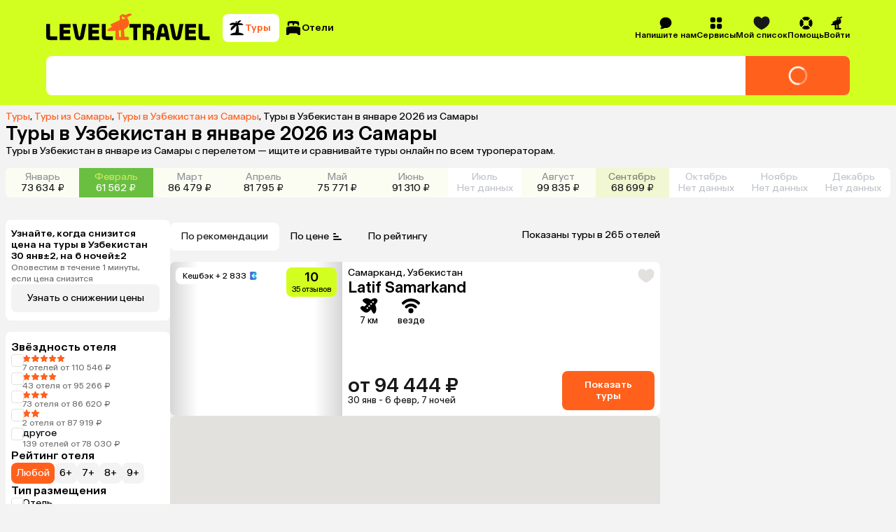

--- FILE ---
content_type: text/html; charset=utf-8
request_url: https://level.travel/explore/Samara-Russia/Uzbekistan/january
body_size: 89310
content:
<!DOCTYPE html><html lang="ru" data-sentry-component="RootLayout" data-sentry-source-file="RootLayout.tsx"><head><meta charSet="utf-8"/><meta name="viewport" content="width=device-width, initial-scale=1"/><link rel="preload" href="https://assets.cdn.level.travel/assets/next/prod/_next/static/media/13525d18cb7aa5b7-s.p.woff2" as="font" crossorigin="" type="font/woff2"/><link rel="preload" href="https://assets.cdn.level.travel/assets/next/prod/_next/static/media/e9baa50d627cad48-s.p.woff2" as="font" crossorigin="" type="font/woff2"/><link rel="stylesheet" href="https://assets.cdn.level.travel/assets/next/prod/_next/static/css/752dd087466e9c9c.css" data-precedence="next"/><link rel="stylesheet" href="https://assets.cdn.level.travel/assets/next/prod/_next/static/css/bca931b355295bba.css" data-precedence="next"/><link rel="stylesheet" href="https://assets.cdn.level.travel/assets/next/prod/_next/static/css/07d40c720665c185.css" data-precedence="next"/><link rel="stylesheet" href="https://assets.cdn.level.travel/assets/next/prod/_next/static/css/fa02902fed8b84b2.css" data-precedence="next"/><link rel="stylesheet" href="https://assets.cdn.level.travel/assets/next/prod/_next/static/css/33d549107d733a86.css" data-precedence="next"/><link rel="stylesheet" href="https://assets.cdn.level.travel/assets/next/prod/_next/static/css/4137149ccc2c8bf6.css" data-precedence="next"/><link rel="stylesheet" href="https://assets.cdn.level.travel/assets/next/prod/_next/static/css/cf766b51cd170aab.css" data-precedence="next"/><link rel="stylesheet" href="https://assets.cdn.level.travel/assets/next/prod/_next/static/css/06ee2256f05bf4eb.css" data-precedence="next"/><link rel="stylesheet" href="https://assets.cdn.level.travel/assets/next/prod/_next/static/css/5598f822cf504a68.css" data-precedence="next"/><link rel="stylesheet" href="https://assets.cdn.level.travel/assets/next/prod/_next/static/css/7771c6fd85bb5725.css" data-precedence="next"/><link rel="stylesheet" href="https://assets.cdn.level.travel/assets/next/prod/_next/static/css/634d2ec7a1869084.css" data-precedence="next"/><link rel="stylesheet" href="https://assets.cdn.level.travel/assets/next/prod/_next/static/css/eca30345043a9d0b.css" data-precedence="next"/><link rel="stylesheet" href="https://assets.cdn.level.travel/assets/next/prod/_next/static/css/e8f41397ebde4692.css" data-precedence="next"/><link rel="stylesheet" href="https://assets.cdn.level.travel/assets/next/prod/_next/static/css/f62da330ca632d46.css" data-precedence="next"/><link rel="stylesheet" href="https://assets.cdn.level.travel/assets/next/prod/_next/static/css/f54a8331889a3333.css" as="style" data-precedence="dynamic"/><link rel="preload" as="script" fetchPriority="low" href="https://assets.cdn.level.travel/assets/next/prod/_next/static/chunks/webpack-acd27544421b0cc2.js"/><script src="https://assets.cdn.level.travel/assets/next/prod/_next/static/chunks/1dd3208c-c51f5126dd21ba38.js" async=""></script><script src="https://assets.cdn.level.travel/assets/next/prod/_next/static/chunks/7698-bb84134f050dbf41.js" async=""></script><script src="https://assets.cdn.level.travel/assets/next/prod/_next/static/chunks/main-app-748a1c93b4b034d2.js" async=""></script><script src="https://assets.cdn.level.travel/assets/next/prod/_next/static/chunks/app/global-error-b64d89077fbc798a.js" async=""></script><script src="https://assets.cdn.level.travel/assets/next/prod/_next/static/chunks/2f0b94e8-49bb3acf9be9eada.js" async=""></script><script src="https://assets.cdn.level.travel/assets/next/prod/_next/static/chunks/2231-0f490592696f27ca.js" async=""></script><script src="https://assets.cdn.level.travel/assets/next/prod/_next/static/chunks/677-f8a3308a12b450ab.js" async=""></script><script src="https://assets.cdn.level.travel/assets/next/prod/_next/static/chunks/4827-2be7e7d136a403ee.js" async=""></script><script src="https://assets.cdn.level.travel/assets/next/prod/_next/static/chunks/5095-dd0416a04b488121.js" async=""></script><script src="https://assets.cdn.level.travel/assets/next/prod/_next/static/chunks/1517-929b1b1eef02a73d.js" async=""></script><script src="https://assets.cdn.level.travel/assets/next/prod/_next/static/chunks/2931-e1d5c51ba8ef2241.js" async=""></script><script src="https://assets.cdn.level.travel/assets/next/prod/_next/static/chunks/3478-9f48a4365f2b1c66.js" async=""></script><script src="https://assets.cdn.level.travel/assets/next/prod/_next/static/chunks/app/%5Bplatform%5D/%5Blocale%5D/explore/%5Bdeparture%5D/%5Bdestination%5D/layout-e7505d17a41fbef9.js" async=""></script><script src="https://assets.cdn.level.travel/assets/next/prod/_next/static/chunks/6183-2922df80318aec25.js" async=""></script><script src="https://assets.cdn.level.travel/assets/next/prod/_next/static/chunks/103-f785eb591cdc55e2.js" async=""></script><script src="https://assets.cdn.level.travel/assets/next/prod/_next/static/chunks/4220-316a8f2024b22c60.js" async=""></script><script src="https://assets.cdn.level.travel/assets/next/prod/_next/static/chunks/1488-a59355ee3f2b17bb.js" async=""></script><script src="https://assets.cdn.level.travel/assets/next/prod/_next/static/chunks/5422-47b154b85f4f80bc.js" async=""></script><script src="https://assets.cdn.level.travel/assets/next/prod/_next/static/chunks/4842-490deac6021ca15f.js" async=""></script><script src="https://assets.cdn.level.travel/assets/next/prod/_next/static/chunks/1789-57f5191cf07b3921.js" async=""></script><script src="https://assets.cdn.level.travel/assets/next/prod/_next/static/chunks/9274-549bd9f51ebc94cd.js" async=""></script><script src="https://assets.cdn.level.travel/assets/next/prod/_next/static/chunks/9683-55606de49aabd2e1.js" async=""></script><script src="https://assets.cdn.level.travel/assets/next/prod/_next/static/chunks/1291-acd7119859113c14.js" async=""></script><script src="https://assets.cdn.level.travel/assets/next/prod/_next/static/chunks/5866-bd4969b6767fccf8.js" async=""></script><script src="https://assets.cdn.level.travel/assets/next/prod/_next/static/chunks/6689-8205ff3b44ae88ff.js" async=""></script><script src="https://assets.cdn.level.travel/assets/next/prod/_next/static/chunks/8036-c8901c351b3ebdc6.js" async=""></script><script src="https://assets.cdn.level.travel/assets/next/prod/_next/static/chunks/1947-619f8f493d931b1b.js" async=""></script><script src="https://assets.cdn.level.travel/assets/next/prod/_next/static/chunks/7710-5b91a4ff0a67ba89.js" async=""></script><script src="https://assets.cdn.level.travel/assets/next/prod/_next/static/chunks/6031-ddb586350a37cc10.js" async=""></script><script src="https://assets.cdn.level.travel/assets/next/prod/_next/static/chunks/9537-cd7bb59397a21263.js" async=""></script><script src="https://assets.cdn.level.travel/assets/next/prod/_next/static/chunks/563-d7d2f4fd6058e8b3.js" async=""></script><script src="https://assets.cdn.level.travel/assets/next/prod/_next/static/chunks/8267-a33377f798e7e843.js" async=""></script><script src="https://assets.cdn.level.travel/assets/next/prod/_next/static/chunks/2632-079d56446275883f.js" async=""></script><script src="https://assets.cdn.level.travel/assets/next/prod/_next/static/chunks/app/%5Bplatform%5D/%5Blocale%5D/layout-d961ea4e3732d3df.js" async=""></script><script type="text/javascript" src="https://api.flocktory.com/v2/loader.js?site_id=2113" async=""></script><script src="https://assets.cdn.level.travel/assets/next/prod/_next/static/chunks/app/%5Bplatform%5D/%5Blocale%5D/not-found-43ceca41ffd11f9a.js" async=""></script><script src="https://assets.cdn.level.travel/assets/next/prod/_next/static/chunks/8bb4d8db-673a8470a295427e.js" async=""></script><script src="https://assets.cdn.level.travel/assets/next/prod/_next/static/chunks/2617-fd0004f1efc9936e.js" async=""></script><script src="https://assets.cdn.level.travel/assets/next/prod/_next/static/chunks/3345-031d1688c8fec9ce.js" async=""></script><script src="https://assets.cdn.level.travel/assets/next/prod/_next/static/chunks/3459-c4068e8bcd117ae5.js" async=""></script><script src="https://assets.cdn.level.travel/assets/next/prod/_next/static/chunks/app/%5Bplatform%5D/%5Blocale%5D/explore/%5Bdeparture%5D/%5Bdestination%5D/%5BregionOrPopular%5D/page-a89574ef61614c0f.js" async=""></script><link rel="preload" href="https://api.mindbox.ru/scripts/v1/tracker.js" as="script"/><link rel="preload" href="https://cdn.targetads.io/websdk/index.js" as="script"/><link rel="preload" href="https://yandex.ru/ads/system/context.js" as="script"/><title>Туры в Узбекистан в январе 2026 из Самары: цены от 73 093 ₽</title><meta name="description" content="Туры в Узбекистан в январе 2026 с вылетом из Самары. Быстрый поиск по всем ведущим туроператорам. Сравнивайте цены на сайте и в приложении, путешествуйте выгодно! Оплата картой онлайн. Рассрочка 0% до 120 дней. Поддержка 24/7."/><meta name="author" content="Level.Travel"/><link rel="manifest" href="/manifest.webmanifest" crossorigin="use-credentials"/><link rel="canonical" href="https://level.travel/explore/Samara-Russia/Uzbekistan/january"/><meta name="msvalidate.01" content="540E0C28E17AD3E427512C7F1430AEFD"/><meta property="og:title" content="Туры в Узбекистан в январе 2026 из Самары: цены от 73 093 ₽"/><meta property="og:description" content="Level Travel - сервис для бронирования туров онлайн с круглосуточной службой поддержки. Найти, забронировать и оплатить тур банковской картой можно через интернет, не выходя из дома. Просто и удобно!"/><meta property="og:url" content="https://level.travel/explore/Samara-Russia/Uzbekistan/january"/><meta property="og:site_name" content="Level.Travel"/><meta property="og:locale" content="ru_RU"/><meta property="og:image" content="https://assets.cdn.level.travel/share-lt-200.jpg"/><meta property="og:image:alt" content="Туры в Узбекистан в январе 2026 из Самары: цены от 73 093 ₽"/><meta property="og:email" content="hello@level.travel"/><meta property="og:phone_number" content="+7 (495) 134-44-11"/><meta property="og:type" content="website"/><meta name="twitter:card" content="summary_large_image"/><meta name="twitter:title" content="Туры в Узбекистан в январе 2026 из Самары: цены от 73 093 ₽"/><meta name="twitter:description" content="Level Travel - сервис для бронирования туров онлайн с круглосуточной службой поддержки. Найти, забронировать и оплатить тур банковской картой можно через интернет, не выходя из дома. Просто и удобно!"/><meta name="twitter:image" content="https://assets.cdn.level.travel/share-lt-200.jpg"/><meta name="twitter:image:alt" content="Туры в Узбекистан в январе 2026 из Самары: цены от 73 093 ₽"/><link rel="shortcut icon" href="https://assets.cdn.level.travel/assets/next/prod/_next/static/media/favicon-32.15ce7831.png"/><link rel="icon" href="https://assets.cdn.level.travel/assets/next/prod/_next/static/media/favicon-32.15ce7831.png" sizes="32x32" type="image/png"/><link rel="icon" href="https://assets.cdn.level.travel/assets/next/prod/_next/static/media/favicon-57.844287cc.png" sizes="57x57" type="image/png"/><link rel="icon" href="https://assets.cdn.level.travel/assets/next/prod/_next/static/media/favicon-72.2006a0cf.png" sizes="72x72" type="image/png"/><link rel="icon" href="https://assets.cdn.level.travel/assets/next/prod/_next/static/media/favicon-152.499273e4.png" sizes="152x152" type="image/png"/><link rel="icon" href="https://assets.cdn.level.travel/assets/next/prod/_next/static/media/favicon-195.458ee12f.png" sizes="195x195" type="image/png"/><link rel="icon" href="https://assets.cdn.level.travel/assets/next/prod/_next/static/media/favicon-228.6ee57c90.png" sizes="228x228" type="image/png"/><link rel="icon" href="https://assets.cdn.level.travel/assets/next/prod/_next/static/media/favicon-512.5f4a11f4.png" sizes="512x512" type="image/png"/><link rel="icon" href="https://assets.cdn.level.travel/assets/next/prod/_next/static/media/favicon.b4cf7c99.ico" type="image/x-icon"/><link rel="apple-touch-icon" href="https://assets.cdn.level.travel/assets/next/prod/_next/static/media/favicon-32.15ce7831.png" sizes="32x32"/><meta name="next-size-adjust"/><script src="https://assets.cdn.level.travel/assets/next/prod/_next/static/chunks/polyfills-42372ed130431b0a.js" noModule=""></script></head><body class="__className_669b61"><script>(self.__next_s=self.__next_s||[]).push(["https://cdn.targetads.io/websdk/index.js",{"data-sentry-element":"Script","data-sentry-source-file":"TargetADSScript.tsx","id":"targetads-websdk"}])</script><script src="https://sso-forms-prod.t-static.ru/tid/widget.js" data-sentry-component="TBankIDPixel" data-sentry-source-file="TBankIDPixel.tsx"></script><noscript id="_next-yandex-metrica-pixel"><div><img src="https://mc.yandex.ru/watch/18706828" style="position:absolute; left:-9999px;" alt="" /></div></noscript><div id="modal-root"></div><script type="application/ld+json" data-sentry-component="BreadcrumbsMicrodata" data-sentry-source-file="BreadcrumbsMicrodata.tsx">{"@context":"https://schema.org","@type":"BreadcrumbList","itemListElement":[{"@type":"ListItem","position":1,"name":"Туры","item":"https://level.travel/"},{"@type":"ListItem","position":2,"name":"Туры из Самары","item":"https://level.travel/explore/Samara-Russia/any"},{"@type":"ListItem","position":3,"name":"Туры в Узбекистан из Самары","item":"https://level.travel/explore/Samara-Russia/Uzbekistan"}]}</script><header class="SeoHeader_expandedSeoHeader__VB5Xy"><div class="ExpandedHeaderContent_expandedHeaderContent__nDaoo" data-sentry-component="ExpandedHeaderContent" data-sentry-source-file="ExpandedHeaderContent.tsx"><div class="ExpandedHeaderContent_firstRow__9Ofuw"><a class="ExpandedHeaderContent_logo__EyJYi" aria-label="Перейти на главную страницу" data-sentry-element="NextLink" data-sentry-component="Link" data-sentry-source-file="Link.tsx" href="/"><svg xmlns="http://www.w3.org/2000/svg" fill="none" viewBox="0 0 274 45" class="Logo_logoIcon__OAiz_"><path fill="#FF611D" d="M130.383 7.955a2.6 2.6 0 0 1-3.576 1.418A2.59 2.59 0 0 1 125.39 6.2a2.54 2.54 0 0 1 1.254-1.593c.297-.163.391 0 .297.243-.324.825.068 1.824.946 2.16.809.27 1.877.056 2.093-.674.107-.391.472-.406.54-.068a3.1 3.1 0 0 1-.134 1.687zm-6.414 20.928v9.383c0 .607-.202.943-1.011 1.01l-.878.069c-.741.068-.946-.338-1.014-.946l-.741-8.911c-.069-.742.338-1.281 1.147-1.418l1.148-.201c1.011-.134 1.349.136 1.349 1.014m16.809-25.45c1.375-.54 1.31-2.162-.81-2.767-1.957-.554-3.443-.204-5.67 1.011l-1.148.676c-2.295 1.35-3.036-1.014-6.209-.81-3.512.27-6.21 3.71-4.861 7.424.472 1.284.134 2.161-.946 2.633l-13.709 6.346c-1.216.54-1.148 1.554-.069 2.227l.742.472c.946.608 1.011 1.42 0 2.025l-5.13 3.241c-2.296 1.418-1.486 3.375.539 3.375h2.026c3.036-.068 5.806-.202 8.033-.338.878-.065 1.35.136 1.35 1.014l-.202 11.542c0 1.486.471 2.5 2.432 2.5h17.887c1.824 0 2.432-.946 2.432-2.162 0-1.89-1.216-3.375-3.846-3.241l-2.432.204c-.809.068-1.216-.338-1.284-1.216l-.809-10.124c-.069-.744.068-1.216 1.014-1.622 7.559-3.173 8.303-8.033 6.547-13.837-.539-1.755-1.417-3.241-2.158-4.389-.54-.81-.202-1.28.471-1.55l5.812-2.634z"></path><path fill="#000" fill-rule="evenodd" d="M186.286 23.272c.815-4 3.348-6.04 7.345-6.04 3.918 0 6.45 2.123 7.266 6.04l4.16 20.732h-6.364l-1.067-5.469h-8.048l-1.089 5.469h-6.364zm6.041 1.468-1.611 8.08h5.798l-1.575-8.08c-.246-1.062-.575-1.551-1.308-1.551-.732 0-1.061.49-1.304 1.55m-54.061-1.225h6.174v20.489h6.364V23.515h6.174v-5.874h-18.712zm41.247 2.124c0-4.98-3.265-7.998-8.734-7.998h-10.527v26.363h6.364v-9.795h3.674c1.631 0 2.283.735 2.283 2.366v7.429h6.367V35.27c0-1.96-.489-3.265-1.631-4.163 1.388-1.142 2.204-3.102 2.204-5.468m-9.143 2.775h-3.754v-4.979h3.754c1.877 0 2.859.899 2.859 2.53s-1.062 2.45-2.859 2.45m78.028 15.59h-18.039V17.64h18.039v5.957h-11.672v3.835h10.856v5.96h-10.856v4.65h11.672zm12.422-5.96c-1.061 0-1.551-.49-1.551-1.632V17.641h-6.366v20.565c0 4 1.877 5.798 6.04 5.798h12.079v-5.96zm-43.355-1.06c-.246 1.06-.572 1.468-1.225 1.468-.652 0-.978-.409-1.224-1.468l-3.835-19.343h-6.45l4.164 20.728c.815 4 3.265 6.041 7.345 6.041 4.081 0 6.447-2.04 7.263-6.04l4.163-20.73h-6.367zM28.65 38.044h11.672v5.96H22.286V17.64h18.036v5.957H28.65v3.835h10.856v5.96H28.65zM6.367 36.411V17.641H0v20.565c0 4 1.877 5.798 6.04 5.798h12.08v-5.96H7.917c-1.062 0-1.551-.49-1.551-1.632m69.864 1.631h11.672v5.96H69.867V17.642h18.036v5.957H76.23v3.835h10.856v5.96H76.231zm22.529-1.63V17.64h-6.367v20.565c0 4 1.877 5.798 6.04 5.798h12.079v-5.96h-10.201c-1.062 0-1.551-.49-1.551-1.632m-36.322 2.04c-.732 3.837-3.262 5.957-7.262 5.957-4.08 0-6.53-2.04-7.346-5.958l-4.163-20.811h6.447L53.95 36.9c.246 1.142.572 1.551 1.225 1.551.652 0 .978-.409 1.224-1.55l3.755-19.261h6.447z" clip-rule="evenodd"></path></svg></a><nav class="SearchTypeTabs_tabs__uMF72 ExpandedHeaderContent_searchTypeTabs__Ntm4W" data-sentry-component="SearchTypeTabs" data-sentry-source-file="SearchTypeTabs.tsx"><button class="Button_button__86Aws SearchTypeTab_tab__N5Cd6 SearchTypeTab_tabActive__jvQNZ SearchTypeTab_tabCompact__9l5Je SearchTypeTab_tabActiveCompact__tdTTg" type="button" data-sentry-component="Button" data-sentry-source-file="Button.tsx"><svg xmlns="http://www.w3.org/2000/svg" fill="none" viewBox="0 0 24 24" width="24" height="24"><path fill="#000" d="M16.779 5.125c2.154 0 3.997.826 4.589 1.947.209.396-.162.776-.61.776H14.51a.32.32 0 0 0-.31.4c1.062 4.047 1.145 7.38.932 9.788a.545.545 0 0 0 .472.587c2.842.37 5.113 1.234 6.16 2.334.483.511.162 1.411-.507 1.411H3.81c-.67 0-.989-.9-.507-1.41 1.053-1.11 3.35-1.981 6.225-2.343.425-.054.79-.34.913-.75a30.8 30.8 0 0 0 1.31-8.644v-.108c.007-.257-.32-.38-.488-.187-1.97 2.275-4.272 4.326-6.423 6.432-.32.313-.844.31-1.022-.099-.68-1.56.01-4.256 2.258-5.921.373-.277 1.246-.842 1.91-1.265.232-.148.124-.51-.153-.502-1.305.039-3.603.108-5.104.147-.621.015-.968-.617-.542-1.072.925-.985 2.608-2.277 5.09-2.277 1.04 0 2.019.248 2.903.738.176.097.417-.09.372-.286-.28-1.23.022-2.473 1.49-2.66.164-.02.297.126.276.293a80 80 0 0 0-.227 2.316.22.22 0 0 0 .42.112c.379-.684.838-1.553 1.286-2.016C15.187 1.426 16.9.755 18.03 1.08c.428.124.437.653.122.968l-2.699 2.689a.272.272 0 0 0 .214.464c.448-.036.963-.077 1.11-.077z"></path></svg><span class="SearchTypeTab_tabText___Hiay">Туры</span></button><button class="Button_button__86Aws SearchTypeTab_tab__N5Cd6 SearchTypeTab_tabCompact__9l5Je" type="button" data-sentry-component="Button" data-sentry-source-file="Button.tsx"><svg xmlns="http://www.w3.org/2000/svg" fill="none" viewBox="0 0 24 24" width="24" height="24"><path fill="#000" fill-rule="evenodd" d="M12.003 2c8.14 0 8.14.909 8.14 3.105h-.002v3.038c0 .41-.382.714-.784.624a13 13 0 0 0-.7-.132.64.64 0 0 1-.512-.82c.253-.722.04-1.211-.704-1.444l-2.863-.862a.926.926 0 0 0-1.15.61l-.551 1.769a.55.55 0 0 1-.53.387h-.737a.544.544 0 0 1-.55-.545V6.236a.925.925 0 0 0-.924-.924H7.051a.925.925 0 0 0-.924.924v1.74c0 .316-.22.584-.547.631s-.66.103-.947.163a.642.642 0 0 1-.774-.627V5.105C3.859 2.909 3.86 2 12.002 2M22 13.326c0-2.506-.325-3.555-10.11-3.57C2.107 9.771 2 10.818 2 13.326v7.742c0 .51.415.924.924.924h1.602c.634 0 .946-.462 1.184-.97a2.69 2.69 0 0 1 2.413-1.53h7.79c1.02 0 1.978.604 2.412 1.53.24.508.552.97 1.184.97h1.567a.924.924 0 0 0 .924-.924z" clip-rule="evenodd"></path></svg><span class="SearchTypeTab_tabText___Hiay">Отели</span></button></nav><nav class="HeaderMenu_headerNav__Pxe5b" data-sentry-component="HeaderMenu" data-sentry-source-file="HeaderMenu.tsx"><ul class="HeaderMenuList_headerMenuList__F9Ix3" data-sentry-component="HeaderMenuList" data-sentry-source-file="HeaderMenuList.tsx"><!--$!--><template data-dgst="BAILOUT_TO_CLIENT_SIDE_RENDERING"></template><!--/$--><li class="HeaderMenuItem_headerMenuItemWrapper__T0LER HeaderMenuContactUs_headerMenuContactUs__VgctS" data-testid="HEADER_CONTACT_US_TEST_ID" data-sentry-component="HeaderMenuItem" data-sentry-source-file="HeaderMenuItem.tsx"><div class="HeaderMenuItem_headerMenuItem__B8hAJ"><div class="HeaderMenuItem_iconWrapper__0kKhu HeaderMenuItem_iconWrapperTitle__xeZJV"><svg xmlns="http://www.w3.org/2000/svg" fill="none" viewBox="0 0 24 24"><path fill="#000" fill-rule="evenodd" d="M3.196 21.91a.5.5 0 0 0 .28.089c2.867.032 4.97-.523 6.299-1.73.715.15 1.46.23 2.224.23 5.523 0 10-4.141 10-9.25 0-5.108-4.477-9.249-10-9.249S2 6.141 2 11.25c0 2.368.962 4.528 2.545 6.165q-.202 2.005-1.47 3.832a.46.46 0 0 0 .121.662" clip-rule="evenodd"></path></svg></div><span>Напишите нам</span></div></li><li class="HeaderMenuItem_headerMenuItemWrapper__T0LER HeaderMenuService_headerMenuService__e7SJL" data-testid="HEADER_SERVICES_TEST_ID" data-sentry-component="HeaderMenuItem" data-sentry-source-file="HeaderMenuItem.tsx"><div class="HeaderMenuItem_headerMenuItem__B8hAJ"><div class="HeaderMenuItem_iconWrapper__0kKhu HeaderMenuItem_iconWrapperTitle__xeZJV"><svg xmlns="http://www.w3.org/2000/svg" fill="none" viewBox="0 0 24 24"><path fill="#000" fill-rule="evenodd" d="M18.002 10.884c.733 0 1.166-.022 1.522-.111a3.33 3.33 0 0 0 2.354-2.354c.11-.433.11-.944.11-1.977s0-1.555-.11-1.977a3.33 3.33 0 0 0-2.354-2.354C19.09 2 18.58 2 17.547 2s-1.555 0-1.977.111a3.33 3.33 0 0 0-2.354 2.354c-.089.356-.111.778-.111 1.522v.9c0 .743.022 1.176.111 1.532a3.33 3.33 0 0 0 2.354 2.354c.356.089.778.111 1.522.111h.9m-7.108-3.998v-.888c0-.744-.022-1.177-.111-1.533a3.33 3.33 0 0 0-2.354-2.354C7.986 2 7.475 2 6.442 2s-1.555 0-1.977.111a3.33 3.33 0 0 0-2.354 2.354C2 4.887 2 5.41 2 6.442s0 1.555.111 1.977a3.33 3.33 0 0 0 2.354 2.354c.356.089.778.111 1.522.111h.9c.743 0 1.176-.022 1.532-.111a3.33 3.33 0 0 0 2.354-2.354c.089-.356.111-.778.111-1.522m-3.998 6.208h-.888c-.744 0-1.177.022-1.533.111a3.33 3.33 0 0 0-2.354 2.354C2 16.003 2 16.514 2 17.547s0 1.555.111 1.977a3.33 3.33 0 0 0 2.354 2.354c.422.11.944.11 1.977.11s1.555 0 1.977-.11a3.33 3.33 0 0 0 2.354-2.354c.089-.356.111-.778.111-1.522v-.9c0-.743-.022-1.176-.111-1.532a3.33 3.33 0 0 0-2.354-2.354c-.356-.089-.778-.111-1.522-.111m6.219 3.998v.888c0 .744.022 1.177.111 1.533a3.33 3.33 0 0 0 2.354 2.354c.433.11.944.11 1.977.11s1.555 0 1.977-.11a3.33 3.33 0 0 0 2.354-2.354C22 19.09 22 18.58 22 17.547s0-1.555-.111-1.977a3.33 3.33 0 0 0-2.354-2.354c-.356-.089-.778-.111-1.522-.111h-.9c-.743 0-1.176.022-1.532.111a3.33 3.33 0 0 0-2.354 2.354c-.089.356-.111.778-.111 1.522" clip-rule="evenodd"></path></svg></div><span>Сервисы</span></div><div class="HeaderMenuItem_dropdown__uwG2h"><div data-sentry-component="HeaderMenuDropdown" data-sentry-source-file="HeaderMenuDropdown.tsx"><ul class="HeaderMenuDropdown_dropdown__04614"><li class="HeaderMenuDropdown_dropdownItem__tsNWs"><a class="HeaderMenuDropdown_dropdownItemLink__PpneD" data-sentry-element="NextLink" data-sentry-component="Link" data-sentry-source-file="Link.tsx" href="/hot">Лента горящих туров</a></li><li class="HeaderMenuDropdown_dropdownItem__tsNWs"><a class="HeaderMenuDropdown_dropdownItemLink__PpneD" data-sentry-element="NextLink" data-sentry-component="Link" data-sentry-source-file="Link.tsx" href="https://promo.level.travel/calendar">Календарь низких цен</a></li><li class="HeaderMenuDropdown_dropdownItem__tsNWs"><a class="HeaderMenuDropdown_dropdownItemLink__PpneD" data-sentry-element="NextLink" data-sentry-component="Link" data-sentry-source-file="Link.tsx" href="https://promo.level.travel/how-to-find">Как найти выгодный тур</a></li><li class="HeaderMenuDropdown_dropdownItem__tsNWs"><a class="HeaderMenuDropdown_dropdownItemLink__PpneD" data-sentry-element="NextLink" data-sentry-component="Link" data-sentry-source-file="Link.tsx" href="/gift">Подарочные сертификаты</a></li><li class="HeaderMenuDropdown_dropdownItem__tsNWs"><a class="HeaderMenuDropdown_dropdownItemLink__PpneD" data-sentry-element="NextLink" data-sentry-component="Link" data-sentry-source-file="Link.tsx" href="https://promo.level.travel">Акции</a></li><li class="HeaderMenuDropdown_dropdownItem__tsNWs"><a class="HeaderMenuDropdown_dropdownItemLink__PpneD" data-sentry-element="NextLink" data-sentry-component="Link" data-sentry-source-file="Link.tsx" href="https://promo.level.travel/cashback-promo">Суперкэшбек</a></li></ul></div></div></li><div class="HeaderMenuWishlist_iconContainer__WoMA2" data-sentry-component="HeaderMenuWishlist" data-sentry-source-file="HeaderMenuWishlist.tsx"><li class="HeaderMenuItem_headerMenuItemWrapper__T0LER HeaderMenuWishlist_icon__YhhCR" data-sentry-component="HeaderMenuItem" data-sentry-source-file="HeaderMenuItem.tsx"><div class="HeaderMenuItem_headerMenuItem__B8hAJ"><div class="HeaderMenuItem_iconWrapper__0kKhu HeaderMenuItem_iconWrapperTitle__xeZJV"><svg xmlns="http://www.w3.org/2000/svg" fill="none" viewBox="0 0 21 18" class="HeaderMenuWishlist_icon__YhhCR"><path d="M10.544 17.5c.984-.409 9.956-4.316 9.956-10.873 0-6.938-5.876-6.095-5.876-6.095S11.764.847 10.5 3.24C9.235.847 6.376.532 6.376.532S.5-.31.5 6.627c0 6.557 8.972 10.464 9.956 10.873z" clip-rule="evenodd"></path></svg></div><span>Мой список</span></div><div class="HeaderMenuItem_dropdown__uwG2h"><!--$!--><template data-dgst="BAILOUT_TO_CLIENT_SIDE_RENDERING"></template><!--/$--></div></li></div><li class="HeaderMenuItem_headerMenuItemWrapper__T0LER HeaderMenuHelp_headerMenuHelp__NZT1N" data-testid="HEADER_HELP_TEST_ID" data-sentry-component="HeaderMenuItem" data-sentry-source-file="HeaderMenuItem.tsx"><div class="HeaderMenuItem_headerMenuItem__B8hAJ"><div class="HeaderMenuItem_iconWrapper__0kKhu HeaderMenuItem_iconWrapperTitle__xeZJV"><svg xmlns="http://www.w3.org/2000/svg" fill="none" viewBox="0 0 21 20"><path fill="#000" d="M10.5 19.166c1.78 0 3.443-.508 4.85-1.386.607-.38.637-1.217.132-1.722l-2.211-2.213c-.278-.278-.71-.31-1.064-.145a4.07 4.07 0 0 1-3.408 0c-.354-.163-.786-.133-1.064.145l-2.21 2.213c-.506.505-.476 1.343.132 1.722a9.1 9.1 0 0 0 4.848 1.386zM2.72 14.847c.379.607 1.217.638 1.722.133l2.213-2.212c.277-.277.31-.709.145-1.063a4.07 4.07 0 0 1 0-3.408c.163-.354.132-.786-.145-1.063L4.442 5.022c-.505-.505-1.343-.474-1.722.133A9.1 9.1 0 0 0 1.334 10a9.1 9.1 0 0 0 1.386 4.848zM14.347 7.231c-.278.278-.31.71-.145 1.064a4.07 4.07 0 0 1 0 3.408c-.163.354-.133.786.145 1.064l2.213 2.21c.505.506 1.343.476 1.722-.132a9.1 9.1 0 0 0 1.386-4.848 9.1 9.1 0 0 0-1.386-4.848c-.38-.608-1.217-.638-1.722-.133l-2.213 2.211zM15.347 2.22c.607.38.638 1.217.133 1.722l-2.212 2.213c-.277.278-.709.31-1.063.145a4.07 4.07 0 0 0-3.408 0c-.356.163-.786.133-1.064-.145l-2.21-2.213c-.506-.505-.476-1.343.132-1.722A9.1 9.1 0 0 1 10.5.834a9.1 9.1 0 0 1 4.848 1.386z"></path></svg></div><span>Помощь</span></div><div class="HeaderMenuItem_dropdown__uwG2h"><div data-sentry-component="HeaderMenuDropdown" data-sentry-source-file="HeaderMenuDropdown.tsx"><ul class="HeaderMenuDropdown_dropdown__04614"><li class="HeaderMenuDropdown_dropdownItem__tsNWs"><a class="HeaderMenuDropdown_dropdownItemLink__PpneD" data-sentry-element="NextLink" data-sentry-component="Link" data-sentry-source-file="Link.tsx" href="/about">О компании</a></li><li class="HeaderMenuDropdown_dropdownItem__tsNWs"><a class="HeaderMenuDropdown_dropdownItemLink__PpneD" data-sentry-element="NextLink" data-sentry-component="Link" data-sentry-source-file="Link.tsx" href="https://customer.level.travel/countries">Открытые страны и правила въезда</a></li><li class="HeaderMenuDropdown_dropdownItem__tsNWs"><a class="HeaderMenuDropdown_dropdownItemLink__PpneD" data-sentry-element="NextLink" data-sentry-component="Link" data-sentry-source-file="Link.tsx" href="https://help.level.travel">Вопросы и ответы</a></li><li class="HeaderMenuDropdown_dropdownItem__tsNWs"><a class="HeaderMenuDropdown_dropdownItemLink__PpneD" data-sentry-element="NextLink" data-sentry-component="Link" data-sentry-source-file="Link.tsx" href="/testimonials">Отзывы о нас</a></li><li class="HeaderMenuDropdown_dropdownItem__tsNWs"><a class="HeaderMenuDropdown_dropdownItemLink__PpneD" data-sentry-element="NextLink" data-sentry-component="Link" data-sentry-source-file="Link.tsx" href="https://promo.level.travel">Акции</a></li><li class="HeaderMenuDropdown_dropdownItem__tsNWs"><a class="HeaderMenuDropdown_dropdownItemLink__PpneD" data-sentry-element="NextLink" data-sentry-component="Link" data-sentry-source-file="Link.tsx" href="https://promo.level.travel/connect">Контакты</a></li></ul></div></div></li><li class="HeaderMenuItem_headerMenuItemWrapper__T0LER HeaderMenuLogin_headerMenuLogin__62nPb" data-testid="HEADER_LOGIN_TEST_ID" data-sentry-component="HeaderMenuItem" data-sentry-source-file="HeaderMenuItem.tsx"><div class="HeaderMenuItem_headerMenuItem__B8hAJ"><div class="HeaderMenuItem_iconWrapper__0kKhu HeaderMenuItem_iconWrapperTitle__xeZJV"><svg xmlns="http://www.w3.org/2000/svg" fill="none" viewBox="0 0 17 19"><path fill="#000" d="M11.724 3.798c-.216.57-.866.84-1.436.57a1.04 1.04 0 0 1-.568-1.274c.08-.299.27-.516.504-.64.118-.065.156 0 .118.098-.13.33.028.732.38.867.325.11.753.022.84-.27.044-.157.19-.163.217-.028.027.108.055.406-.055.677M9.15 12.2v3.767c0 .245-.081.38-.406.406l-.353.028c-.297.027-.38-.135-.406-.38l-.297-3.577c-.028-.298.136-.515.46-.569l.46-.081c.407-.054.543.054.543.406m6.748-10.216c.554-.217.527-.868-.325-1.111-.786-.222-1.382-.082-2.277.406l-.461.271c-.92.542-1.218-.406-2.492-.325-1.408.108-2.494 1.49-1.952 2.981.19.515.055.868-.38 1.057L2.509 7.81c-.489.216-.461.623-.027.894l.297.189c.38.244.406.57 0 .813l-2.058 1.3c-.922.57-.597 1.356.216 1.356h.813c1.22-.027 2.331-.082 3.226-.136.352-.027.54.054.54.407l-.08 4.634c0 .595.19 1.002.976 1.002h7.18c.731 0 .975-.38.975-.867 0-.759-.487-1.355-1.543-1.301l-.977.081c-.324.028-.488-.135-.515-.487l-.325-4.065c-.027-.298.028-.488.407-.65 3.035-1.274 3.332-3.225 2.628-5.556-.216-.704-.569-1.301-.866-1.761-.218-.325-.082-.515.188-.623l2.333-1.057z"></path></svg></div><span>Войти</span></div></li></ul></nav></div><div class="ExpandedHeaderContent_secondRow__yN4b7"><!--$--><!--$!--><template data-dgst="BAILOUT_TO_CLIENT_SIDE_RENDERING"></template><div data-sentry-component="CigarettePreview" data-sentry-source-file="CigarettePreview.tsx"><div class="CigarettePreview_desktopInputsWrapper__7bW6d"><div class="CigarettePreview_desktopButtonContainer__I9yDO"><svg xmlns="http://www.w3.org/2000/svg" fill="none" viewBox="0 0 24 24" class="Loader_loader__bCYWF CigarettePreview_desktopLoader__30bIw" data-sentry-element="LoaderIcon" data-sentry-source-file="Loader.tsx" data-sentry-component="Loader"><g fill="#fff" fill-rule="evenodd" clip-rule="evenodd"><path d="M12 3.938a8.062 8.062 0 1 0 0 16.124 8.062 8.062 0 0 0 0-16.125M2.063 12c0-5.488 4.449-9.937 9.937-9.937S21.938 6.512 21.938 12s-4.45 9.938-9.938 9.938S2.063 17.488 2.063 12" opacity="0.4"></path><path d="M12 3.938A8.062 8.062 0 0 0 6.29 17.69a.938.938 0 0 1-1.33 1.324A9.9 9.9 0 0 1 2.064 12c0-5.488 4.449-9.937 9.937-9.937S21.938 6.512 21.938 12a.937.937 0 1 1-1.875 0A8.06 8.06 0 0 0 12 3.938"></path></g></svg></div></div></div><!--/$--><!--/$--></div></div></header><div class="PageContainer_container__AeMdq"><section class="Header_headerContainer__xJ7mk" data-sentry-component="Header" data-sentry-source-file="Header.tsx"><nav class="Breadcrumbs_breadcrumbsWrapper__LPLhu" data-sentry-component="Breadcrumbs" data-sentry-source-file="Breadcrumbs.tsx"><ol class=""><li class="Breadcrumbs_breadcrumb__GdZqp"><a class="Header_link__tOcTO" data-sentry-element="NextLink" data-sentry-component="Link" data-sentry-source-file="Link.tsx" href="/"><span>Туры</span></a><span>, </span></li><li class="Breadcrumbs_breadcrumb__GdZqp"><a class="Header_link__tOcTO" data-sentry-element="NextLink" data-sentry-component="Link" data-sentry-source-file="Link.tsx" href="/explore/Samara-Russia/any"><span>Туры из Самары</span></a><span>, </span></li><li class="Breadcrumbs_breadcrumb__GdZqp"><a class="Header_link__tOcTO" data-sentry-element="NextLink" data-sentry-component="Link" data-sentry-source-file="Link.tsx" href="/explore/Samara-Russia/Uzbekistan"><span>Туры в Узбекистан из Самары</span></a><span>, </span></li><li class="Breadcrumbs_breadcrumb__GdZqp"><span>Туры в Узбекистан в январе 2026 из Самары</span></li></ol></nav><h1 class="Header_header__Od0OY">Туры в Узбекистан в январе 2026 из Самары</h1><p class="Header_description__IW0a5">Туры в Узбекистан в январе из Самары с перелетом — ищите и сравнивайте туры онлайн по всем туроператорам.</p><section class="MonthSegments_container__jB1Lv" data-sentry-component="MonthSegments" data-sentry-source-file="MonthSegments.tsx"><div class="MonthSegments_monthsContainer__njDYE"><a class="Month_backgroundClassname1__8WMx0 Month_container__bIbcf" data-sentry-element="NextLink" data-sentry-component="Link" data-sentry-source-file="Link.tsx" href="/explore/Samara-Russia/Uzbekistan/january"><div class="Month_contentContainer__zkryZ"><p class="Month_segmentColorClassname1__vA3Xf">Январь</p><span class="Month_priceColorClassname1__pttcS">73 634 ₽</span></div></a><a class="Month_backgroundClassname5__HpEau Month_container__bIbcf" data-sentry-element="NextLink" data-sentry-component="Link" data-sentry-source-file="Link.tsx" href="/explore/Samara-Russia/Uzbekistan/february"><div class="Month_contentContainer__zkryZ"><p class="Month_segmentColorClassname5__MukKa">Февраль</p><span class="Month_priceColorClassname5__YkxH_">61 562 ₽</span></div></a><a class="Month_backgroundClassname1__8WMx0 Month_container__bIbcf" data-sentry-element="NextLink" data-sentry-component="Link" data-sentry-source-file="Link.tsx" href="/explore/Samara-Russia/Uzbekistan/march"><div class="Month_contentContainer__zkryZ"><p class="Month_segmentColorClassname1__vA3Xf">Март</p><span class="Month_priceColorClassname1__pttcS">86 479 ₽</span></div></a><a class="Month_backgroundClassname1__8WMx0 Month_container__bIbcf" data-sentry-element="NextLink" data-sentry-component="Link" data-sentry-source-file="Link.tsx" href="/explore/Samara-Russia/Uzbekistan/april"><div class="Month_contentContainer__zkryZ"><p class="Month_segmentColorClassname1__vA3Xf">Апрель</p><span class="Month_priceColorClassname1__pttcS">81 795 ₽</span></div></a><a class="Month_backgroundClassname1__8WMx0 Month_container__bIbcf" data-sentry-element="NextLink" data-sentry-component="Link" data-sentry-source-file="Link.tsx" href="/explore/Samara-Russia/Uzbekistan/may"><div class="Month_contentContainer__zkryZ"><p class="Month_segmentColorClassname1__vA3Xf">Май</p><span class="Month_priceColorClassname1__pttcS">75 771 ₽</span></div></a><a class="Month_backgroundClassname1__8WMx0 Month_container__bIbcf" data-sentry-element="NextLink" data-sentry-component="Link" data-sentry-source-file="Link.tsx" href="/explore/Samara-Russia/Uzbekistan/june"><div class="Month_contentContainer__zkryZ"><p class="Month_segmentColorClassname1__vA3Xf">Июнь</p><span class="Month_priceColorClassname1__pttcS">91 310 ₽</span></div></a><a class="Month_backgroundClassname0__7oJbs Month_container__bIbcf" data-sentry-element="NextLink" data-sentry-component="Link" data-sentry-source-file="Link.tsx" href="/explore/Samara-Russia/Uzbekistan/july"><div class="Month_contentContainer__zkryZ"><p class="Month_segmentColorClassname0__r3jW9">Июль</p><span class="Month_noInfo__61u4Q">Нет данных</span></div></a><a class="Month_backgroundClassname1__8WMx0 Month_container__bIbcf" data-sentry-element="NextLink" data-sentry-component="Link" data-sentry-source-file="Link.tsx" href="/explore/Samara-Russia/Uzbekistan/august"><div class="Month_contentContainer__zkryZ"><p class="Month_segmentColorClassname1__vA3Xf">Август</p><span class="Month_priceColorClassname1__pttcS">99 835 ₽</span></div></a><a class="Month_backgroundClassname3__WAfnH Month_container__bIbcf" data-sentry-element="NextLink" data-sentry-component="Link" data-sentry-source-file="Link.tsx" href="/explore/Samara-Russia/Uzbekistan/september"><div class="Month_contentContainer__zkryZ"><p class="Month_segmentColorClassname3__FZs6I">Сентябрь</p><span class="Month_priceColorClassname3__mnwZk">68 699 ₽</span></div></a><a class="Month_backgroundClassname0__7oJbs Month_container__bIbcf" data-sentry-element="NextLink" data-sentry-component="Link" data-sentry-source-file="Link.tsx" href="/explore/Samara-Russia/Uzbekistan/october"><div class="Month_contentContainer__zkryZ"><p class="Month_segmentColorClassname0__r3jW9">Октябрь</p><span class="Month_noInfo__61u4Q">Нет данных</span></div></a><a class="Month_backgroundClassname0__7oJbs Month_container__bIbcf" data-sentry-element="NextLink" data-sentry-component="Link" data-sentry-source-file="Link.tsx" href="/explore/Samara-Russia/Uzbekistan/november"><div class="Month_contentContainer__zkryZ"><p class="Month_segmentColorClassname0__r3jW9">Ноябрь</p><span class="Month_noInfo__61u4Q">Нет данных</span></div></a><a class="Month_backgroundClassname0__7oJbs Month_container__bIbcf" data-sentry-element="NextLink" data-sentry-component="Link" data-sentry-source-file="Link.tsx" href="/explore/Samara-Russia/Uzbekistan/december"><div class="Month_contentContainer__zkryZ"><p class="Month_segmentColorClassname0__r3jW9">Декабрь</p><span class="Month_noInfo__61u4Q">Нет данных</span></div></a></div></section></section><div class="PageContainer_wrapper__gja7F"><div class="MainContainer_mainSection__6B2Nr" data-sentry-component="MainContainer" data-sentry-source-file="MainContainer.tsx"><div class="LeftSection_stickyBox__kxG1R"><div class="LeftSection_sidebar__YNwiT LeftSection_subscribeWrapper__yXEsK"><div data-sentry-component="SubscriptionForm" data-sentry-source-file="SubscriptionForm.tsx"><div class="DefaultStep_container__454yZ" data-sentry-component="DefaultStep" data-sentry-source-file="DefaultStep.tsx"><span class="DefaultStep_text__R7hja">Узнайте, когда снизится цена на туры в Узбекистан 30 янв±2, на 6 ночей±2</span><label class="DefaultStep_label__VmN6n">Оповестим в течение 1 минуты, если цена снизится</label><button class="Button_button__86Aws Button_grey__BhIUO DefaultStep_button__TwXO0" type="button" data-sentry-element="Button" data-sentry-source-file="Button.tsx" data-sentry-component="Button"><span>Узнать о снижении цены</span></button></div></div></div><div class="LeftSection_sidebar__YNwiT"><div class="ExploreFiltersContent_container__01IBj" data-sentry-component="ExploreFiltersContent" data-sentry-source-file="ExploreFiltersContent.tsx"><div class="ExploreFiltersContent_content__2Hzj3"><div><div class="OptionFilter_container__L2I4b" data-sentry-component="OptionFilter" data-sentry-source-file="OptionFilter.tsx"><h4 class="OptionFilter_heading__wg2Wr OptionFilter_headingWithResetButton__yaZz4">Звёздность отеля</h4><div class="OptionFilter_option__vdigP"><div class="Checkbox_container__ZT6ez" data-sentry-component="Checkbox" data-sentry-source-file="Checkbox.tsx"><input type="checkbox" class="Checkbox_checkbox__jOqcw"/></div><div><label><div class="HotelStars_container__upKSK" data-sentry-component="HotelStars" data-sentry-source-file="HotelStars.tsx"><svg xmlns="http://www.w3.org/2000/svg" fill="none" viewBox="0 0 14 14"><path fill="#FF611D" fill-rule="evenodd" d="m1.772 4.88 3.157-.215 1.179-2.936c.323-.804 1.46-.804 1.784 0L9.07 4.665l3.157.215c.864.058 1.215 1.14.55 1.695l-2.427 2.03.772 3.068c.211.84-.71 1.508-1.443 1.049L7 11.039 4.32 12.72c-.734.46-1.654-.208-1.443-1.048l.772-3.069L1.22 6.575C.557 6.02.908 4.938 1.772 4.88" clip-rule="evenodd"></path></svg><svg xmlns="http://www.w3.org/2000/svg" fill="none" viewBox="0 0 14 14"><path fill="#FF611D" fill-rule="evenodd" d="m1.772 4.88 3.157-.215 1.179-2.936c.323-.804 1.46-.804 1.784 0L9.07 4.665l3.157.215c.864.058 1.215 1.14.55 1.695l-2.427 2.03.772 3.068c.211.84-.71 1.508-1.443 1.049L7 11.039 4.32 12.72c-.734.46-1.654-.208-1.443-1.048l.772-3.069L1.22 6.575C.557 6.02.908 4.938 1.772 4.88" clip-rule="evenodd"></path></svg><svg xmlns="http://www.w3.org/2000/svg" fill="none" viewBox="0 0 14 14"><path fill="#FF611D" fill-rule="evenodd" d="m1.772 4.88 3.157-.215 1.179-2.936c.323-.804 1.46-.804 1.784 0L9.07 4.665l3.157.215c.864.058 1.215 1.14.55 1.695l-2.427 2.03.772 3.068c.211.84-.71 1.508-1.443 1.049L7 11.039 4.32 12.72c-.734.46-1.654-.208-1.443-1.048l.772-3.069L1.22 6.575C.557 6.02.908 4.938 1.772 4.88" clip-rule="evenodd"></path></svg><svg xmlns="http://www.w3.org/2000/svg" fill="none" viewBox="0 0 14 14"><path fill="#FF611D" fill-rule="evenodd" d="m1.772 4.88 3.157-.215 1.179-2.936c.323-.804 1.46-.804 1.784 0L9.07 4.665l3.157.215c.864.058 1.215 1.14.55 1.695l-2.427 2.03.772 3.068c.211.84-.71 1.508-1.443 1.049L7 11.039 4.32 12.72c-.734.46-1.654-.208-1.443-1.048l.772-3.069L1.22 6.575C.557 6.02.908 4.938 1.772 4.88" clip-rule="evenodd"></path></svg><svg xmlns="http://www.w3.org/2000/svg" fill="none" viewBox="0 0 14 14"><path fill="#FF611D" fill-rule="evenodd" d="m1.772 4.88 3.157-.215 1.179-2.936c.323-.804 1.46-.804 1.784 0L9.07 4.665l3.157.215c.864.058 1.215 1.14.55 1.695l-2.427 2.03.772 3.068c.211.84-.71 1.508-1.443 1.049L7 11.039 4.32 12.72c-.734.46-1.654-.208-1.443-1.048l.772-3.069L1.22 6.575C.557 6.02.908 4.938 1.772 4.88" clip-rule="evenodd"></path></svg></div></label><p class="OptionFilter_details__MGqBr">7 отелей от 110 546 ₽</p></div></div><div class="OptionFilter_option__vdigP"><div class="Checkbox_container__ZT6ez" data-sentry-component="Checkbox" data-sentry-source-file="Checkbox.tsx"><input type="checkbox" class="Checkbox_checkbox__jOqcw"/></div><div><label><div class="HotelStars_container__upKSK" data-sentry-component="HotelStars" data-sentry-source-file="HotelStars.tsx"><svg xmlns="http://www.w3.org/2000/svg" fill="none" viewBox="0 0 14 14"><path fill="#FF611D" fill-rule="evenodd" d="m1.772 4.88 3.157-.215 1.179-2.936c.323-.804 1.46-.804 1.784 0L9.07 4.665l3.157.215c.864.058 1.215 1.14.55 1.695l-2.427 2.03.772 3.068c.211.84-.71 1.508-1.443 1.049L7 11.039 4.32 12.72c-.734.46-1.654-.208-1.443-1.048l.772-3.069L1.22 6.575C.557 6.02.908 4.938 1.772 4.88" clip-rule="evenodd"></path></svg><svg xmlns="http://www.w3.org/2000/svg" fill="none" viewBox="0 0 14 14"><path fill="#FF611D" fill-rule="evenodd" d="m1.772 4.88 3.157-.215 1.179-2.936c.323-.804 1.46-.804 1.784 0L9.07 4.665l3.157.215c.864.058 1.215 1.14.55 1.695l-2.427 2.03.772 3.068c.211.84-.71 1.508-1.443 1.049L7 11.039 4.32 12.72c-.734.46-1.654-.208-1.443-1.048l.772-3.069L1.22 6.575C.557 6.02.908 4.938 1.772 4.88" clip-rule="evenodd"></path></svg><svg xmlns="http://www.w3.org/2000/svg" fill="none" viewBox="0 0 14 14"><path fill="#FF611D" fill-rule="evenodd" d="m1.772 4.88 3.157-.215 1.179-2.936c.323-.804 1.46-.804 1.784 0L9.07 4.665l3.157.215c.864.058 1.215 1.14.55 1.695l-2.427 2.03.772 3.068c.211.84-.71 1.508-1.443 1.049L7 11.039 4.32 12.72c-.734.46-1.654-.208-1.443-1.048l.772-3.069L1.22 6.575C.557 6.02.908 4.938 1.772 4.88" clip-rule="evenodd"></path></svg><svg xmlns="http://www.w3.org/2000/svg" fill="none" viewBox="0 0 14 14"><path fill="#FF611D" fill-rule="evenodd" d="m1.772 4.88 3.157-.215 1.179-2.936c.323-.804 1.46-.804 1.784 0L9.07 4.665l3.157.215c.864.058 1.215 1.14.55 1.695l-2.427 2.03.772 3.068c.211.84-.71 1.508-1.443 1.049L7 11.039 4.32 12.72c-.734.46-1.654-.208-1.443-1.048l.772-3.069L1.22 6.575C.557 6.02.908 4.938 1.772 4.88" clip-rule="evenodd"></path></svg></div></label><p class="OptionFilter_details__MGqBr">43 отеля от 95 266 ₽</p></div></div><div class="OptionFilter_option__vdigP"><div class="Checkbox_container__ZT6ez" data-sentry-component="Checkbox" data-sentry-source-file="Checkbox.tsx"><input type="checkbox" class="Checkbox_checkbox__jOqcw"/></div><div><label><div class="HotelStars_container__upKSK" data-sentry-component="HotelStars" data-sentry-source-file="HotelStars.tsx"><svg xmlns="http://www.w3.org/2000/svg" fill="none" viewBox="0 0 14 14"><path fill="#FF611D" fill-rule="evenodd" d="m1.772 4.88 3.157-.215 1.179-2.936c.323-.804 1.46-.804 1.784 0L9.07 4.665l3.157.215c.864.058 1.215 1.14.55 1.695l-2.427 2.03.772 3.068c.211.84-.71 1.508-1.443 1.049L7 11.039 4.32 12.72c-.734.46-1.654-.208-1.443-1.048l.772-3.069L1.22 6.575C.557 6.02.908 4.938 1.772 4.88" clip-rule="evenodd"></path></svg><svg xmlns="http://www.w3.org/2000/svg" fill="none" viewBox="0 0 14 14"><path fill="#FF611D" fill-rule="evenodd" d="m1.772 4.88 3.157-.215 1.179-2.936c.323-.804 1.46-.804 1.784 0L9.07 4.665l3.157.215c.864.058 1.215 1.14.55 1.695l-2.427 2.03.772 3.068c.211.84-.71 1.508-1.443 1.049L7 11.039 4.32 12.72c-.734.46-1.654-.208-1.443-1.048l.772-3.069L1.22 6.575C.557 6.02.908 4.938 1.772 4.88" clip-rule="evenodd"></path></svg><svg xmlns="http://www.w3.org/2000/svg" fill="none" viewBox="0 0 14 14"><path fill="#FF611D" fill-rule="evenodd" d="m1.772 4.88 3.157-.215 1.179-2.936c.323-.804 1.46-.804 1.784 0L9.07 4.665l3.157.215c.864.058 1.215 1.14.55 1.695l-2.427 2.03.772 3.068c.211.84-.71 1.508-1.443 1.049L7 11.039 4.32 12.72c-.734.46-1.654-.208-1.443-1.048l.772-3.069L1.22 6.575C.557 6.02.908 4.938 1.772 4.88" clip-rule="evenodd"></path></svg></div></label><p class="OptionFilter_details__MGqBr">73 отеля от 86 620 ₽</p></div></div><div class="OptionFilter_option__vdigP"><div class="Checkbox_container__ZT6ez" data-sentry-component="Checkbox" data-sentry-source-file="Checkbox.tsx"><input type="checkbox" class="Checkbox_checkbox__jOqcw"/></div><div><label><div class="HotelStars_container__upKSK" data-sentry-component="HotelStars" data-sentry-source-file="HotelStars.tsx"><svg xmlns="http://www.w3.org/2000/svg" fill="none" viewBox="0 0 14 14"><path fill="#FF611D" fill-rule="evenodd" d="m1.772 4.88 3.157-.215 1.179-2.936c.323-.804 1.46-.804 1.784 0L9.07 4.665l3.157.215c.864.058 1.215 1.14.55 1.695l-2.427 2.03.772 3.068c.211.84-.71 1.508-1.443 1.049L7 11.039 4.32 12.72c-.734.46-1.654-.208-1.443-1.048l.772-3.069L1.22 6.575C.557 6.02.908 4.938 1.772 4.88" clip-rule="evenodd"></path></svg><svg xmlns="http://www.w3.org/2000/svg" fill="none" viewBox="0 0 14 14"><path fill="#FF611D" fill-rule="evenodd" d="m1.772 4.88 3.157-.215 1.179-2.936c.323-.804 1.46-.804 1.784 0L9.07 4.665l3.157.215c.864.058 1.215 1.14.55 1.695l-2.427 2.03.772 3.068c.211.84-.71 1.508-1.443 1.049L7 11.039 4.32 12.72c-.734.46-1.654-.208-1.443-1.048l.772-3.069L1.22 6.575C.557 6.02.908 4.938 1.772 4.88" clip-rule="evenodd"></path></svg></div></label><p class="OptionFilter_details__MGqBr">2 отеля от 87 919 ₽</p></div></div><div class="OptionFilter_option__vdigP"><div class="Checkbox_container__ZT6ez" data-sentry-component="Checkbox" data-sentry-source-file="Checkbox.tsx"><input type="checkbox" class="Checkbox_checkbox__jOqcw"/></div><div><label>другое</label><p class="OptionFilter_details__MGqBr">139 отелей от 78 030 ₽</p></div></div></div></div><div><div class="SwitcherFilter_container__v6YMS" data-sentry-component="SwitcherFilter" data-sentry-source-file="SwitcherFilter.tsx"><h4 class="SwitcherFilter_heading__IwWOz">Рейтинг отеля</h4><div><div class="SwitcherFilter_containerContent__zuYvf"><div class="Switcher_container__ZpQ5Y" data-sentry-component="Switcher" data-sentry-source-file="Switcher.tsx"><button class="Button_button__86Aws SwitcherItem_button__VA9hp SwitcherItem_active__HC1l4" type="button" data-sentry-element="Button" data-sentry-component="Button" data-sentry-source-file="Button.tsx">Любой</button><button class="Button_button__86Aws SwitcherItem_button__VA9hp" type="button" data-sentry-element="Button" data-sentry-component="Button" data-sentry-source-file="Button.tsx">6+</button><button class="Button_button__86Aws SwitcherItem_button__VA9hp" type="button" data-sentry-element="Button" data-sentry-component="Button" data-sentry-source-file="Button.tsx">7+</button><button class="Button_button__86Aws SwitcherItem_button__VA9hp" type="button" data-sentry-element="Button" data-sentry-component="Button" data-sentry-source-file="Button.tsx">8+</button><button class="Button_button__86Aws SwitcherItem_button__VA9hp" type="button" data-sentry-element="Button" data-sentry-component="Button" data-sentry-source-file="Button.tsx">9+</button></div></div></div></div></div><div><div class="OptionFilter_container__L2I4b" data-sentry-component="OptionFilter" data-sentry-source-file="OptionFilter.tsx"><h4 class="OptionFilter_heading__wg2Wr OptionFilter_headingWithResetButton__yaZz4">Тип размещения</h4><div class="OptionFilter_option__vdigP"><div class="Checkbox_container__ZT6ez" data-sentry-component="Checkbox" data-sentry-source-file="Checkbox.tsx"><input type="checkbox" class="Checkbox_checkbox__jOqcw"/></div><div><label>Отель</label><p class="OptionFilter_details__MGqBr">238 отелей от 83 595 ₽</p></div></div><div class="OptionFilter_option__vdigP"><div class="Checkbox_container__ZT6ez" data-sentry-component="Checkbox" data-sentry-source-file="Checkbox.tsx"><input type="checkbox" class="Checkbox_checkbox__jOqcw"/></div><div><label>Гостевой дом</label><p class="OptionFilter_details__MGqBr">14 отелей от 80 741 ₽</p></div></div><div class="OptionFilter_option__vdigP"><div class="Checkbox_container__ZT6ez" data-sentry-component="Checkbox" data-sentry-source-file="Checkbox.tsx"><input type="checkbox" class="Checkbox_checkbox__jOqcw"/></div><div><label>Апарт-отель</label><p class="OptionFilter_details__MGqBr">6 отелей от 91 720 ₽</p></div></div><div class="OptionFilter_option__vdigP"><div class="Checkbox_container__ZT6ez" data-sentry-component="Checkbox" data-sentry-source-file="Checkbox.tsx"><input type="checkbox" class="Checkbox_checkbox__jOqcw"/></div><div><label>Хостел</label><p class="OptionFilter_details__MGqBr">3 отеля от 78 030 ₽</p></div></div><div class="OptionFilter_option__vdigP"><div class="Checkbox_container__ZT6ez" data-sentry-component="Checkbox" data-sentry-source-file="Checkbox.tsx"><input type="checkbox" class="Checkbox_checkbox__jOqcw"/></div><div><label>Апартаменты</label><p class="OptionFilter_details__MGqBr">3 отеля от 114 945 ₽</p></div></div><button class="Button_button__86Aws OptionFilter_bottomHiddenButton__13zZ_" type="button" data-sentry-component="Button" data-sentry-source-file="Button.tsx"><span class="OptionFilter_bottomHidden__JTGbQ">Показать все типы размещения<svg xmlns="http://www.w3.org/2000/svg" fill="none" viewBox="0 0 16 16" class="OptionFilter_icon__Tp7Rd"><path fill="#B3AEA3" fill-rule="evenodd" d="M8.092 8.733a.134.134 0 0 1-.178 0 899 899 0 0 1-3.846-3.44c-.296-.267-.694-.424-1.05-.245-.157.08-.332.196-.508.367-.204.2-.332.4-.412.571-.145.308-.03.652.179.92 1.463 1.87 3.56 3.715 4.768 4.718a1.49 1.49 0 0 0 1.916 0c1.208-1.002 3.305-2.849 4.764-4.718.209-.268.322-.61.178-.918a2 2 0 0 0-.413-.573 2 2 0 0 0-.508-.367c-.355-.18-.754-.022-1.05.245-1.93 1.736-3.463 3.105-3.84 3.44" clip-rule="evenodd"></path></svg></span></button></div></div><div><div class="PriceFilter_container__YWl8U" data-sentry-component="PriceFilter" data-sentry-source-file="PriceFilter.tsx"><h4 class="PriceFilter_heading__gQOu8">Бюджет на двоих</h4><div class="PriceSegmentFilter_container__2HYy9" data-sentry-component="PriceSegmentFilter" data-sentry-source-file="PriceSegmentFilter.tsx"><button class="Button_button__86Aws PriceSegmentFilter_button__zYTKU" type="button" style="height:38.888888888888886%" data-sentry-component="Button" data-sentry-source-file="Button.tsx"></button><button class="Button_button__86Aws PriceSegmentFilter_button__zYTKU" type="button" style="height:41.666666666666664%" data-sentry-component="Button" data-sentry-source-file="Button.tsx"></button><button class="Button_button__86Aws PriceSegmentFilter_button__zYTKU" type="button" style="height:100%" data-sentry-component="Button" data-sentry-source-file="Button.tsx"></button><button class="Button_button__86Aws PriceSegmentFilter_button__zYTKU" type="button" style="height:66.66666666666666%" data-sentry-component="Button" data-sentry-source-file="Button.tsx"></button><button class="Button_button__86Aws PriceSegmentFilter_button__zYTKU" type="button" style="height:19.444444444444443%" data-sentry-component="Button" data-sentry-source-file="Button.tsx"></button></div><div class="PriceFilter_inputContainer__ZLmLA"><div class="PriceFilter_inputItem__zcuUg"><span class="PriceFilter_leftLabel__JI0BD">от</span><input maxLength="9" placeholder="78030" type="number" min="0" data-sentry-element="Input" data-sentry-source-file="PriceFilter.tsx" class="Input_input__H3gb4 PriceFilter_input__tIvHn" value=""/><span class="PriceFilter_rightLabel__CwUOB">₽</span></div><div class="PriceFilter_inputItem__zcuUg"><span class="PriceFilter_leftLabel__JI0BD">до</span><input maxLength="9" placeholder="757719" type="number" min="0" data-sentry-element="Input" data-sentry-source-file="PriceFilter.tsx" class="Input_input__H3gb4 PriceFilter_input__tIvHn" value=""/><span class="PriceFilter_rightLabel__CwUOB">₽</span></div></div></div></div><div><div class="InputFilter_container__cihuk" data-sentry-component="InputFilter" data-sentry-source-file="InputFilter.tsx"><h4 class="InputFilter_heading__k8kLq"><span>Поиск отеля по названию</span></h4><input data-sentry-element="Input" data-sentry-source-file="InputFilter.tsx" class="Input_input__H3gb4 InputFilter_input__Vi50l" value=""/></div></div><div><div class="OptionFilter_container__L2I4b" data-sentry-component="OptionFilter" data-sentry-source-file="OptionFilter.tsx"><h4 class="OptionFilter_heading__wg2Wr OptionFilter_headingWithResetButton__yaZz4">Туроператор</h4><div class="OptionFilter_option__vdigP"><div class="Checkbox_container__ZT6ez" data-sentry-component="Checkbox" data-sentry-source-file="Checkbox.tsx"><input type="checkbox" class="Checkbox_checkbox__jOqcw"/></div><div><label>Level.Travel</label><p class="OptionFilter_details__MGqBr">265 отелей от 78 030 ₽</p></div></div></div></div><div><div class="OptionFilter_container__L2I4b" data-sentry-component="OptionFilter" data-sentry-source-file="OptionFilter.tsx"><h4 class="OptionFilter_heading__wg2Wr OptionFilter_headingWithResetButton__yaZz4">Ограничения при заселении</h4></div></div><div><div class="OptionFilter_container__L2I4b" data-sentry-component="OptionFilter" data-sentry-source-file="OptionFilter.tsx"><h4 class="OptionFilter_heading__wg2Wr OptionFilter_headingWithResetButton__yaZz4">Wi-Fi</h4><div class="OptionFilter_option__vdigP"><div><input type="radio" class="RadioButton_radio__Z8p_p" readOnly="" data-sentry-component="RadioButton" data-sentry-source-file="RadioButton.tsx" checked=""/></div><div><label>Все отели</label><p class="OptionFilter_details__MGqBr">265 отелей от 78 030 ₽</p></div></div><div class="OptionFilter_option__vdigP"><div><input type="radio" class="RadioButton_radio__Z8p_p" readOnly="" data-sentry-component="RadioButton" data-sentry-source-file="RadioButton.tsx"/></div><div><label>Есть Wi-Fi</label><p class="OptionFilter_details__MGqBr">236 отелей от 78 030 ₽</p></div></div><div class="OptionFilter_option__vdigP"><div><input type="radio" class="RadioButton_radio__Z8p_p" readOnly="" data-sentry-component="RadioButton" data-sentry-source-file="RadioButton.tsx"/></div><div><label>Бесплатный Wi-Fi</label><p class="OptionFilter_details__MGqBr">235 отелей от 78 030 ₽</p></div></div></div></div><div><div class="OptionFilter_container__L2I4b" data-sentry-component="OptionFilter" data-sentry-source-file="OptionFilter.tsx"><h4 class="OptionFilter_heading__wg2Wr OptionFilter_headingWithResetButton__yaZz4">Водные развлечения</h4><div class="OptionFilter_option__vdigP"><div class="Checkbox_container__ZT6ez" data-sentry-component="Checkbox" data-sentry-source-file="Checkbox.tsx"><input type="checkbox" class="Checkbox_checkbox__jOqcw"/></div><div><label>Бассейн</label><p class="OptionFilter_details__MGqBr">86 отелей от 87 256 ₽</p></div></div><div class="OptionFilter_option__vdigP"><div class="Checkbox_container__ZT6ez" data-sentry-component="Checkbox" data-sentry-source-file="Checkbox.tsx"><input type="checkbox" class="Checkbox_checkbox__jOqcw"/></div><div><label>Подогреваемый бассейн</label><p class="OptionFilter_details__MGqBr">3 отеля от 111 071 ₽</p></div></div><div class="OptionFilter_option__vdigP"><div class="Checkbox_container__ZT6ez" data-sentry-component="Checkbox" data-sentry-source-file="Checkbox.tsx"><input type="checkbox" class="Checkbox_checkbox__jOqcw"/></div><div><label>Баня / сауна / хаммам</label><p class="OptionFilter_details__MGqBr">71 отелей от 78 030 ₽</p></div></div></div></div><div><div class="OptionFilter_container__L2I4b" data-sentry-component="OptionFilter" data-sentry-source-file="OptionFilter.tsx"><h4 class="OptionFilter_heading__wg2Wr OptionFilter_headingWithResetButton__yaZz4">Удобства в отеле</h4><div class="OptionFilter_option__vdigP"><div class="Checkbox_container__ZT6ez" data-sentry-component="Checkbox" data-sentry-source-file="Checkbox.tsx"><input type="checkbox" class="Checkbox_checkbox__jOqcw"/></div><div><label>Кондиционер</label><p class="OptionFilter_details__MGqBr">228 отелей от 80 741 ₽</p></div></div><div class="OptionFilter_option__vdigP"><div class="Checkbox_container__ZT6ez" data-sentry-component="Checkbox" data-sentry-source-file="Checkbox.tsx"><input type="checkbox" class="Checkbox_checkbox__jOqcw"/></div><div><label>Парковка</label><p class="OptionFilter_details__MGqBr">185 отелей от 78 030 ₽</p></div></div><div class="OptionFilter_option__vdigP"><div class="Checkbox_container__ZT6ez" data-sentry-component="Checkbox" data-sentry-source-file="Checkbox.tsx"><input type="checkbox" class="Checkbox_checkbox__jOqcw"/></div><div><label>Бар</label><p class="OptionFilter_details__MGqBr">131 отелей от 85 567 ₽</p></div></div><div class="OptionFilter_option__vdigP"><div class="Checkbox_container__ZT6ez" data-sentry-component="Checkbox" data-sentry-source-file="Checkbox.tsx"><input type="checkbox" class="Checkbox_checkbox__jOqcw"/></div><div><label>Массаж</label><p class="OptionFilter_details__MGqBr">45 отелей от 93 380 ₽</p></div></div></div></div><div><div class="OptionFilter_container__L2I4b" data-sentry-component="OptionFilter" data-sentry-source-file="OptionFilter.tsx"><h4 class="OptionFilter_heading__wg2Wr OptionFilter_headingWithResetButton__yaZz4">Для семей с детьми</h4><div class="OptionFilter_option__vdigP"><div class="Checkbox_container__ZT6ez" data-sentry-component="Checkbox" data-sentry-source-file="Checkbox.tsx"><input type="checkbox" class="Checkbox_checkbox__jOqcw"/></div><div><label>Няня</label><p class="OptionFilter_details__MGqBr">8 отелей от 89 907 ₽</p></div></div><div class="OptionFilter_option__vdigP"><div class="Checkbox_container__ZT6ez" data-sentry-component="Checkbox" data-sentry-source-file="Checkbox.tsx"><input type="checkbox" class="Checkbox_checkbox__jOqcw"/></div><div><label>Детское меню</label><p class="OptionFilter_details__MGqBr">16 отелей от 89 907 ₽</p></div></div></div></div></div></div></div><div class="DepartureContainer_container__1GYlk" data-sentry-component="DesktopDeparture" data-sentry-source-file="DesktopDeparture.tsx"><div class="DepartureContainer_containerContent__aNuvP"><div class="DepartureContainer_header__LHi3H">Вылеты из городов</div><a class="DepartureContainer_link__m_205" data-sentry-element="NextLink" data-sentry-component="Link" data-sentry-source-file="Link.tsx" href="/explore/Moscow-Russia/Uzbekistan/january">из Москвы</a><a class="DepartureContainer_link__m_205" data-sentry-element="NextLink" data-sentry-component="Link" data-sentry-source-file="Link.tsx" href="/explore/St_Petersburg-Russia/Uzbekistan/january">из Санкт-Петербурга</a><a class="DepartureContainer_link__m_205" data-sentry-element="NextLink" data-sentry-component="Link" data-sentry-source-file="Link.tsx" href="/explore/Yekaterinburg-Russia/Uzbekistan/january">из Екатеринбурга</a><a class="DepartureContainer_link__m_205" data-sentry-element="NextLink" data-sentry-component="Link" data-sentry-source-file="Link.tsx" href="/explore/Kazan-Russia/Uzbekistan/january">из Казани</a><a class="DepartureContainer_link__m_205" data-sentry-element="NextLink" data-sentry-component="Link" data-sentry-source-file="Link.tsx" href="/explore/Novosibirsk-Russia/Uzbekistan/january">из Новосибирска</a><a class="DepartureContainer_link__m_205" data-sentry-element="NextLink" data-sentry-component="Link" data-sentry-source-file="Link.tsx" href="/explore/Chelyabinsk-Russia/Uzbekistan/january">из Челябинска</a><a class="DepartureContainer_link__m_205" data-sentry-element="NextLink" data-sentry-component="Link" data-sentry-source-file="Link.tsx" href="/explore/Krasnodar-Russia/Uzbekistan/january">из Краснодара</a><a class="DepartureContainer_link__m_205" data-sentry-element="NextLink" data-sentry-component="Link" data-sentry-source-file="Link.tsx" href="/explore/Krasnoyarsk-Russia/Uzbekistan/january">из Красноярска</a><a class="DepartureContainer_link__m_205" data-sentry-element="NextLink" data-sentry-component="Link" data-sentry-source-file="Link.tsx" href="/explore/Mineralnye_Vody-Russia/Uzbekistan/january">из Минеральных Вод</a><a class="DepartureContainer_link__m_205" data-sentry-element="NextLink" data-sentry-component="Link" data-sentry-source-file="Link.tsx" href="/explore/Nizhny_Novgorod-Russia/Uzbekistan/january">из Нижнего Новгорода</a></div></div></div><div class="CenterSection_container__shLMs" data-sentry-component="CenterSection" data-sentry-source-file="CenterSection.tsx"><div class="CenterSection_secondSectionDesktop__2pnjU"><div class="CenterSection_hotelSection__DGE3M CenterSection_hotelSectionDesktop__GNhb6"><div class="CenterSection_sortingSection__e7IWW"><div class="ExploreSortingDesktop_container___MFob" data-sentry-component="ExploreSortingDesktop" data-sentry-source-file="ExploreSortingDesktop.tsx"><button class="Button_button__86Aws SortingButton_button__PktXn SortingButton_active__A8Bof" type="button" data-sentry-element="Button" data-sentry-component="Button" data-sentry-source-file="Button.tsx">По рекомендации</button><button class="Button_button__86Aws SortingButton_button__PktXn" type="button" data-sentry-element="Button" data-sentry-component="Button" data-sentry-source-file="Button.tsx">По цене<svg xmlns="http://www.w3.org/2000/svg" viewBox="0 0 24 24" width="24" height="24" class="SortingButton_reverseIcon__68b_f"><path fill-rule="evenodd" d="M6 8a1 1 0 0 1 1-1h10a1 1 0 1 1 0 2H7a1 1 0 0 1-1-1m1 3a1 1 0 1 0 0 2h6a1 1 0 0 0 0-2zm0 4a1 1 0 1 0 0 2h2a1 1 0 0 0 0-2z" clip-rule="evenodd"></path></svg></button><button class="Button_button__86Aws SortingButton_button__PktXn" type="button" data-sentry-element="Button" data-sentry-component="Button" data-sentry-source-file="Button.tsx">По рейтингу</button></div><div class="HotelCounter_container__i9_7t" data-sentry-component="HotelCounter" data-sentry-source-file="HotelCounter.tsx">Показаны туры в 265 отелей</div></div><div class="HotelsList_hotelList__4Q5f2" data-sentry-component="HotelsList" data-sentry-source-file="HotelsList.tsx"><div class="DesktopHotelCard_container__T4QhW" data-sentry-component="DesktopHotelCard" data-sentry-source-file="DesktopHotelCard.tsx"><div class="DesktopHotelCard_cardContent__0Ju0e"><div class="DesktopHotelCard_galleryContainer__jhe2y"><div class="HotelCardGalleryOverlay_overlay__mjdlu" data-sentry-component="HotelCardGalleryOverlay" data-sentry-source-file="HotelCardGalleryOverlay.tsx"><div class="HotelCardGallery_galleryContainer__dw4Hx HotelCardGallery_galleryContainerDesktop___lIgt" data-gallery-container="true" data-sentry-component="HotelCardGallery" data-sentry-source-file="HotelCardGallery.tsx"><div class="swiper HotelCardGallery_gallery__KnQ_P" data-sentry-element="Swiper" data-sentry-source-file="HotelCardGallery.tsx"><div class="swiper-wrapper"></div><div class="HotelCardGallery_navigation__0SY1G"><div role="button" tabindex="-1" class="NavigationButton_button__216_p NavigationButton_buttonPrev__VOGC8" data-sentry-component="NavigationButton" data-sentry-source-file="NavigationButton.tsx"><svg xmlns="http://www.w3.org/2000/svg" fill="none" stroke="#919499" stroke-linecap="round" viewBox="0 0 8 26" class="NavigationButton_arrowIcon__P_ieB" data-sentry-element="SlideArrow" data-sentry-source-file="NavigationButton.tsx"><path d="m1 1 6 12-6 12"></path></svg></div><div role="button" tabindex="-1" class="NavigationButton_button__216_p NavigationButton_buttonNext__nGGg9" data-sentry-component="NavigationButton" data-sentry-source-file="NavigationButton.tsx"><svg xmlns="http://www.w3.org/2000/svg" fill="none" stroke="#919499" stroke-linecap="round" viewBox="0 0 8 26" class="NavigationButton_arrowIcon__P_ieB" data-sentry-element="SlideArrow" data-sentry-source-file="NavigationButton.tsx"><path d="m1 1 6 12-6 12"></path></svg></div></div><div class="HotelCardGallery_galleryOverlay__CB6IR HotelCardGallery_galleryOverlayDesktop__AeN_i"></div></div></div><div class="HotelCardGalleryOverlay_labels__T_nnB"><div class="Cashback_container__srhhZ"><div class="Cashback_cashBackContainer__fJv_M" style="background-color:#ffffff;color:var(--black);font-size:12px;line-height:14px" data-testid="TEST_ID_CASHBACK" data-sentry-component="CashbackDefault" data-sentry-source-file="CashbackDefault.tsx"><span class="Cashback_cashbackLabel__CmmZn">Кешбэк</span><div class="Cashback_container__srhhZ"><b>+ 2 833</b><div class="Cashback_cashbackIconLayout__uS1HJ"><svg xmlns="http://www.w3.org/2000/svg" fill="none" viewBox="0 0 24 24" width="14" height="14" data-sentry-element="CashbackIcon" data-sentry-component="DefaultCashbackIcon" data-sentry-source-file="DefaultCashbackIcon.tsx"><path fill="url(#28a)" d="M6 2h9a5 5 0 0 1 3.506 8.565c-.305.3-.73.432-1.158.435h-6.027l3.043-3.043a1 1 0 0 0-1.414-1.414l-4.701 4.7a1 1 0 0 0-.218 1.088 1 1 0 0 0 .222.336l4.697 4.697a1 1 0 0 0 1.414-1.414L11.414 13h5.919c.433 0 .864.131 1.173.435A5 5 0 0 1 15 22H6a2 2 0 0 1-2-2V4a2 2 0 0 1 2-2"></path><defs><radialGradient id="28a" cx="0" cy="0" r="1" gradientTransform="matrix(-16.5 0 0 -13.2 17 12)" gradientUnits="userSpaceOnUse"><stop stop-color="#00CAC1"></stop><stop offset="0.344" stop-color="#13B8DC"></stop><stop offset="0.755" stop-color="#386CDE"></stop><stop offset="1" stop-color="#693CB8"></stop></radialGradient></defs></svg></div></div></div></div></div><div class="HotelCardGalleryOverlay_topRightOverlayPart__Z1nAK"><div class="HotelRating_container__2W0rb HotelRating_containerHighRate__RovsS" data-sentry-component="HotelRating" data-sentry-source-file="HotelRating.tsx"><span class="HotelRating_rating__Zt6HL">10</span><span class="HotelRating_reviews__3ITrg">35 отзывов</span></div></div></div></div><div class="DesktopHotelCard_hotelInfo__ada11"><div class="DesktopHotelCard_flexContainer__NcEjb DesktopHotelCard_topPart__snYI5"><div class="HotelCardTitleBlock_titleBlock__nGmHk" data-sentry-component="HotelCardTitleBlock" data-sentry-source-file="HotelCardTitleBlock.tsx"><div><div class="HotelCardTitleBlock_locationContainer__BBG0f"><div class="HotelStars_container__upKSK" data-sentry-component="HotelStars" data-sentry-source-file="HotelStars.tsx"></div><p class="HotelCardLocation_text__xAfrJ" data-sentry-component="HotelCardLocation" data-sentry-source-file="HotelCardLocation.tsx">Самарканд, Узбекистан</p></div><a class="HotelCardTitle_title__O5_5a" target="_blank" rel="noreferrer" data-sentry-element="NextLink" data-sentry-component="Link" data-sentry-source-file="Link.tsx" href="/hotels/9159213-Latif_Samarkand?nights=7&amp;offer_nights=7&amp;offer_price=94444&amp;offer_date=2026-01-30&amp;start_date=2026-01-30">Latif Samarkand</a></div><div class="WishlistHeart_buttonContainer__DXDpm" data-sentry-component="WishlistHeart" data-sentry-source-file="WishlistHeart.tsx"><span class=""></span><svg xmlns="http://www.w3.org/2000/svg" fill="none" viewBox="0 0 21 18" class="WishlistHeart_heart__FoyNe HotelCardWishlistButton_wishlistHeartSvg__v_Bj2" data-sentry-element="HeartSvg" data-sentry-source-file="WishlistHeart.tsx"><path d="M10.544 17.5c.984-.409 9.956-4.316 9.956-10.873 0-6.938-5.876-6.095-5.876-6.095S11.764.847 10.5 3.24C9.235.847 6.376.532 6.376.532S.5-.31.5 6.627c0 6.557 8.972 10.464 9.956 10.873z" clip-rule="evenodd"></path></svg></div></div><div class="HotelCardFeatures_featuresContainer__pMTni" data-sentry-component="HotelCardFeatures" data-sentry-source-file="HotelCardFeatures.tsx"><div class="HotelsFeature_feature__j0bze" data-sentry-component="HotelFeature" data-sentry-source-file="HotelFeature.tsx"><div class="HotelsFeature_icon__jApQV"><svg xmlns="http://www.w3.org/2000/svg" fill="none" viewBox="0 0 24 24"><path fill="#000" fill-rule="evenodd" d="M18.222 7.537c-1.004 1.109-2.525-.476-1.502-1.545 1.004-1.108 2.526.476 1.502 1.545m-2.525 2.703c-1.004 1.108-2.526-.476-1.502-1.546 1.004-1.108 2.525.477 1.502 1.546m-2.516 2.712c-1.004 1.108-2.525-.476-1.502-1.545 1.004-1.108 2.525.476 1.502 1.545m-2.525 2.712c-1.004 1.108-2.526-.476-1.502-1.545 1.004-1.108 2.525.476 1.502 1.545M14.459 3.97c.108.074.252.07.355-.011 2.756-2.141 5.713-2.925 7.472-1.07l.009-.01c1.64 1.73.967 3.326.433 4.23-.589.995-1.41 2.111-2.352 3.27a.3.3 0 0 0-.037.316c1.286 2.702 1.669 4.862 1.104 7.893a3.7 3.7 0 0 1-.202.694c-2.434 6.096-4.425 1.322-6.3-2.3a.292.292 0 0 0-.47-.067l-.586.61c-.443.464-.86.899-1.239 1.298-1.815 1.925-3.263 1.963-4.316 1.99q-.04 0-.079.003c-1.972.068-4.58-2.148-6.027-3.675l-.103-.107c-.5-.525-1.436-1.505-1.436-2.139 0-1.01 1.742-2.896 2.7-2.848.61.032 1.06.254 1.456.449.69.338 1.213.595 2.12-.36a98 98 0 0 0 1.821-2 .29.29 0 0 0-.043-.428c-.38-.282-.785-.566-1.195-.853-3.006-2.11-6.222-4.366-1.166-6.54.261-.11.54-.193.82-.238 2.82-.449 4.768.178 7.261 1.892" clip-rule="evenodd"></path></svg></div><div class="HotelsFeature_label__fPCmY">7 км</div></div><div class="HotelsFeature_feature__j0bze" data-sentry-component="HotelFeature" data-sentry-source-file="HotelFeature.tsx"><div class="HotelsFeature_icon__jApQV"><svg xmlns="http://www.w3.org/2000/svg" fill="none" viewBox="0 0 24 24"><path fill="#000" fill-rule="evenodd" d="M20.75 9.672c-4.832-4.833-12.668-4.833-17.5 0A1.904 1.904 0 1 1 .558 6.98C6.877.66 17.123.66 23.442 6.98a1.904 1.904 0 1 1-2.692 2.692m-13.462 4.99a6.663 6.663 0 0 1 9.423 0 1.904 1.904 0 1 0 2.693-2.692c-4.09-4.09-10.72-4.09-14.808 0a1.904 1.904 0 0 0 2.692 2.692m1.38 3.76a3.332 3.332 0 1 1 6.662 0 3.332 3.332 0 0 1-6.663 0" clip-rule="evenodd"></path></svg></div><div class="HotelsFeature_label__fPCmY">везде</div></div></div></div><div class="DesktopHotelCard_flexContainer__NcEjb"><div class="HotelCardPriceBlock_priceContainer__owsAw" data-sentry-component="HotelCardPriceBlock" data-sentry-source-file="HotelCardPriceBlock.tsx"><div class="HotelCardPriceBlock_priceContainerContent__OIRcx"><div class="HotelCardPriceBlock_price__NJiug"><div class="HotelCardPriceBlock_styledHotelCardPrice__wVGo4"><div class="HotelCardPriceBlock_styledPrice__Kj8Pg HotelCardPriceBlock_styledPriceDesktop__JyVS3">от 94 444 ₽<div class="HotelCardDates_dates__OImb_" data-sentry-component="HotelCardDates" data-sentry-source-file="HotelCardDates.tsx">30 янв - 6 февр, 7 ночей</div></div></div></div><a target="_blank" rel="nofollow" data-sentry-element="NextLink" data-sentry-component="Link" data-sentry-source-file="Link.tsx" href="/hotels/9159213-Latif_Samarkand?nights=7&amp;offer_nights=7&amp;offer_price=94444&amp;offer_date=2026-01-30&amp;start_date=2026-01-30"><button class="Button_button__86Aws Button_orange__S_lIj HotelCardPriceBlock_button__8E4pU" type="button" data-sentry-component="Button" data-sentry-source-file="Button.tsx">Показать туры</button></a></div></div></div></div></div></div><div class="HotelListBanner_banner__R40nN" data-sentry-component="HotelListBanner" data-sentry-source-file="HotelListBanner.tsx"><div><svg xmlns="http://www.w3.org/2000/svg" fill="none" viewBox="0 0 24 24" class="Loader_loader__bCYWF undefined" data-sentry-element="LoaderIcon" data-sentry-component="Loader" data-sentry-source-file="Loader.tsx"><g fill="#fff" fill-rule="evenodd" clip-rule="evenodd"><path d="M12 3.938a8.062 8.062 0 1 0 0 16.124 8.062 8.062 0 0 0 0-16.125M2.063 12c0-5.488 4.449-9.937 9.937-9.937S21.938 6.512 21.938 12s-4.45 9.938-9.938 9.938S2.063 17.488 2.063 12" opacity="0.4"></path><path d="M12 3.938A8.062 8.062 0 0 0 6.29 17.69a.938.938 0 0 1-1.33 1.324A9.9 9.9 0 0 1 2.064 12c0-5.488 4.449-9.937 9.937-9.937S21.938 6.512 21.938 12a.937.937 0 1 1-1.875 0A8.06 8.06 0 0 0 12 3.938"></path></g></svg></div></div><div class="DesktopHotelCard_container__T4QhW" data-sentry-component="DesktopHotelCard" data-sentry-source-file="DesktopHotelCard.tsx"><div class="DesktopHotelCard_cardContent__0Ju0e"><div class="DesktopHotelCard_galleryContainer__jhe2y"><div class="HotelCardGalleryOverlay_overlay__mjdlu" data-sentry-component="HotelCardGalleryOverlay" data-sentry-source-file="HotelCardGalleryOverlay.tsx"><div class="HotelCardGallery_galleryContainer__dw4Hx HotelCardGallery_galleryContainerDesktop___lIgt" data-gallery-container="true" data-sentry-component="HotelCardGallery" data-sentry-source-file="HotelCardGallery.tsx"><div class="swiper HotelCardGallery_gallery__KnQ_P" data-sentry-element="Swiper" data-sentry-source-file="HotelCardGallery.tsx"><div class="swiper-wrapper"></div><div class="HotelCardGallery_navigation__0SY1G"><div role="button" tabindex="-1" class="NavigationButton_button__216_p NavigationButton_buttonPrev__VOGC8" data-sentry-component="NavigationButton" data-sentry-source-file="NavigationButton.tsx"><svg xmlns="http://www.w3.org/2000/svg" fill="none" stroke="#919499" stroke-linecap="round" viewBox="0 0 8 26" class="NavigationButton_arrowIcon__P_ieB" data-sentry-element="SlideArrow" data-sentry-source-file="NavigationButton.tsx"><path d="m1 1 6 12-6 12"></path></svg></div><div role="button" tabindex="-1" class="NavigationButton_button__216_p NavigationButton_buttonNext__nGGg9" data-sentry-component="NavigationButton" data-sentry-source-file="NavigationButton.tsx"><svg xmlns="http://www.w3.org/2000/svg" fill="none" stroke="#919499" stroke-linecap="round" viewBox="0 0 8 26" class="NavigationButton_arrowIcon__P_ieB" data-sentry-element="SlideArrow" data-sentry-source-file="NavigationButton.tsx"><path d="m1 1 6 12-6 12"></path></svg></div></div><div class="HotelCardGallery_galleryOverlay__CB6IR HotelCardGallery_galleryOverlayDesktop__AeN_i"></div></div></div><div class="HotelCardGalleryOverlay_labels__T_nnB"><div class="Cashback_container__srhhZ"><div class="Cashback_cashBackContainer__fJv_M" style="background-color:#ffffff;color:var(--black);font-size:12px;line-height:14px" data-testid="TEST_ID_CASHBACK" data-sentry-component="CashbackDefault" data-sentry-source-file="CashbackDefault.tsx"><span class="Cashback_cashbackLabel__CmmZn">Кешбэк</span><div class="Cashback_container__srhhZ"><b>+ 2 901</b><div class="Cashback_cashbackIconLayout__uS1HJ"><svg xmlns="http://www.w3.org/2000/svg" fill="none" viewBox="0 0 24 24" width="14" height="14" data-sentry-element="CashbackIcon" data-sentry-component="DefaultCashbackIcon" data-sentry-source-file="DefaultCashbackIcon.tsx"><path fill="url(#28a)" d="M6 2h9a5 5 0 0 1 3.506 8.565c-.305.3-.73.432-1.158.435h-6.027l3.043-3.043a1 1 0 0 0-1.414-1.414l-4.701 4.7a1 1 0 0 0-.218 1.088 1 1 0 0 0 .222.336l4.697 4.697a1 1 0 0 0 1.414-1.414L11.414 13h5.919c.433 0 .864.131 1.173.435A5 5 0 0 1 15 22H6a2 2 0 0 1-2-2V4a2 2 0 0 1 2-2"></path><defs><radialGradient id="28a" cx="0" cy="0" r="1" gradientTransform="matrix(-16.5 0 0 -13.2 17 12)" gradientUnits="userSpaceOnUse"><stop stop-color="#00CAC1"></stop><stop offset="0.344" stop-color="#13B8DC"></stop><stop offset="0.755" stop-color="#386CDE"></stop><stop offset="1" stop-color="#693CB8"></stop></radialGradient></defs></svg></div></div></div></div></div><div class="HotelCardGalleryOverlay_topRightOverlayPart__Z1nAK"><div class="HotelRating_container__2W0rb HotelRating_containerHighRate__RovsS" data-sentry-component="HotelRating" data-sentry-source-file="HotelRating.tsx"><span class="HotelRating_rating__Zt6HL">9.6</span><span class="HotelRating_reviews__3ITrg">48 отзывов</span></div></div></div></div><div class="DesktopHotelCard_hotelInfo__ada11"><div class="DesktopHotelCard_flexContainer__NcEjb DesktopHotelCard_topPart__snYI5"><div class="HotelCardTitleBlock_titleBlock__nGmHk" data-sentry-component="HotelCardTitleBlock" data-sentry-source-file="HotelCardTitleBlock.tsx"><div><div class="HotelCardTitleBlock_locationContainer__BBG0f"><div class="HotelStars_container__upKSK" data-sentry-component="HotelStars" data-sentry-source-file="HotelStars.tsx"></div><p class="HotelCardLocation_text__xAfrJ" data-sentry-component="HotelCardLocation" data-sentry-source-file="HotelCardLocation.tsx">Самарканд, Узбекистан</p></div><a class="HotelCardTitle_title__O5_5a" target="_blank" rel="noreferrer" data-sentry-element="NextLink" data-sentry-component="Link" data-sentry-source-file="Link.tsx" href="/hotels/9159219-Ayniu_Hotel?nights=7&amp;offer_nights=7&amp;offer_price=96712&amp;offer_date=2026-01-30&amp;start_date=2026-01-30">Ayniу Hotel</a></div><div class="WishlistHeart_buttonContainer__DXDpm" data-sentry-component="WishlistHeart" data-sentry-source-file="WishlistHeart.tsx"><span class=""></span><svg xmlns="http://www.w3.org/2000/svg" fill="none" viewBox="0 0 21 18" class="WishlistHeart_heart__FoyNe HotelCardWishlistButton_wishlistHeartSvg__v_Bj2" data-sentry-element="HeartSvg" data-sentry-source-file="WishlistHeart.tsx"><path d="M10.544 17.5c.984-.409 9.956-4.316 9.956-10.873 0-6.938-5.876-6.095-5.876-6.095S11.764.847 10.5 3.24C9.235.847 6.376.532 6.376.532S.5-.31.5 6.627c0 6.557 8.972 10.464 9.956 10.873z" clip-rule="evenodd"></path></svg></div></div><div class="HotelCardFeatures_featuresContainer__pMTni" data-sentry-component="HotelCardFeatures" data-sentry-source-file="HotelCardFeatures.tsx"><div class="HotelsFeature_feature__j0bze" data-sentry-component="HotelFeature" data-sentry-source-file="HotelFeature.tsx"><div class="HotelsFeature_icon__jApQV"><svg xmlns="http://www.w3.org/2000/svg" fill="none" viewBox="0 0 24 24"><path fill="#000" fill-rule="evenodd" d="M20.75 9.672c-4.832-4.833-12.668-4.833-17.5 0A1.904 1.904 0 1 1 .558 6.98C6.877.66 17.123.66 23.442 6.98a1.904 1.904 0 1 1-2.692 2.692m-13.462 4.99a6.663 6.663 0 0 1 9.423 0 1.904 1.904 0 1 0 2.693-2.692c-4.09-4.09-10.72-4.09-14.808 0a1.904 1.904 0 0 0 2.692 2.692m1.38 3.76a3.332 3.332 0 1 1 6.662 0 3.332 3.332 0 0 1-6.663 0" clip-rule="evenodd"></path></svg></div><div class="HotelsFeature_label__fPCmY">везде</div></div></div></div><div class="DesktopHotelCard_flexContainer__NcEjb"><div class="HotelCardPriceBlock_priceContainer__owsAw" data-sentry-component="HotelCardPriceBlock" data-sentry-source-file="HotelCardPriceBlock.tsx"><div class="HotelCardPriceBlock_priceContainerContent__OIRcx"><div class="HotelCardPriceBlock_price__NJiug"><div class="HotelCardPriceBlock_styledHotelCardPrice__wVGo4"><div class="HotelCardPriceBlock_styledPrice__Kj8Pg HotelCardPriceBlock_styledPriceDesktop__JyVS3">от 96 712 ₽<div class="HotelCardDates_dates__OImb_" data-sentry-component="HotelCardDates" data-sentry-source-file="HotelCardDates.tsx">30 янв - 6 февр, 7 ночей</div></div></div></div><a target="_blank" rel="nofollow" data-sentry-element="NextLink" data-sentry-component="Link" data-sentry-source-file="Link.tsx" href="/hotels/9159219-Ayniu_Hotel?nights=7&amp;offer_nights=7&amp;offer_price=96712&amp;offer_date=2026-01-30&amp;start_date=2026-01-30"><button class="Button_button__86Aws Button_orange__S_lIj HotelCardPriceBlock_button__8E4pU" type="button" data-sentry-component="Button" data-sentry-source-file="Button.tsx">Показать туры</button></a></div></div></div></div></div></div><div class="HowToBuyTourBanner_howToBuyBanner__O0ShV"><div class="HowToBuyTourBanner_info__aA9is"><h2 class="HowToBuyTourBanner_header__rIrvQ">Как купить тур</h2><p class="HowToBuyTourBanner_description__x0HdF">Подбор, оплата, документы</p></div><img alt="Пальма" data-sentry-element="Image" data-sentry-source-file="HowToBuyTourBanner.tsx" loading="lazy" width="1199" height="1199" decoding="async" data-nimg="1" class="HowToBuyTourBanner_palmImg__7kN7j" style="color:transparent" src="https://assets.cdn.level.travel/assets/next/prod/_next/static/media/beach.5d5fb58e.webp"/><svg xmlns="http://www.w3.org/2000/svg" viewBox="0 0 24 24" class="HowToBuyTourBanner_closeIcon__Nlo8T" data-sentry-element="CloseSVG" data-sentry-source-file="HowToBuyTourBanner.tsx"><path d="M19.922 3.111a.94.94 0 0 0-.779-.05 1.8 1.8 0 0 0-.63.405c-.96.914-3.265 3.125-6.513 6.355a426 426 0 0 0-6.513-6.355 1.8 1.8 0 0 0-.63-.406.94.94 0 0 0-.779.051c-.17.092-.354.226-.547.42a2.4 2.4 0 0 0-.42.547.94.94 0 0 0-.05.779c.082.238.238.454.405.63.914.96 3.125 3.265 6.355 6.513a425 425 0 0 0-6.355 6.513 1.8 1.8 0 0 0-.406.63.94.94 0 0 0 .051.779c.092.17.226.354.42.547s.378.328.547.42a.94.94 0 0 0 .779.05c.238-.082.454-.238.63-.405A426 426 0 0 0 12 14.179a426 426 0 0 0 6.513 6.355c.176.167.392.323.63.406a.94.94 0 0 0 .779-.051c.17-.092.354-.226.547-.42s.328-.378.42-.547a.94.94 0 0 0 .05-.779 1.8 1.8 0 0 0-.405-.63c-.914-.96-3.125-3.265-6.355-6.513a425 425 0 0 0 6.355-6.513c.167-.176.323-.392.405-.63a.94.94 0 0 0-.05-.779 2.4 2.4 0 0 0-.42-.547 2.4 2.4 0 0 0-.547-.42"></path></svg></div><!--$--><!--/$--><div class="DesktopHotelCard_container__T4QhW" data-sentry-component="DesktopHotelCard" data-sentry-source-file="DesktopHotelCard.tsx"><div class="DesktopHotelCard_cardContent__0Ju0e"><div class="DesktopHotelCard_galleryContainer__jhe2y"><div class="HotelCardGalleryOverlay_overlay__mjdlu" data-sentry-component="HotelCardGalleryOverlay" data-sentry-source-file="HotelCardGalleryOverlay.tsx"><div class="HotelCardGallery_galleryContainer__dw4Hx HotelCardGallery_galleryContainerDesktop___lIgt" data-gallery-container="true" data-sentry-component="HotelCardGallery" data-sentry-source-file="HotelCardGallery.tsx"><div class="swiper HotelCardGallery_gallery__KnQ_P" data-sentry-element="Swiper" data-sentry-source-file="HotelCardGallery.tsx"><div class="swiper-wrapper"></div><div class="HotelCardGallery_navigation__0SY1G"><div role="button" tabindex="-1" class="NavigationButton_button__216_p NavigationButton_buttonPrev__VOGC8" data-sentry-component="NavigationButton" data-sentry-source-file="NavigationButton.tsx"><svg xmlns="http://www.w3.org/2000/svg" fill="none" stroke="#919499" stroke-linecap="round" viewBox="0 0 8 26" class="NavigationButton_arrowIcon__P_ieB" data-sentry-element="SlideArrow" data-sentry-source-file="NavigationButton.tsx"><path d="m1 1 6 12-6 12"></path></svg></div><div role="button" tabindex="-1" class="NavigationButton_button__216_p NavigationButton_buttonNext__nGGg9" data-sentry-component="NavigationButton" data-sentry-source-file="NavigationButton.tsx"><svg xmlns="http://www.w3.org/2000/svg" fill="none" stroke="#919499" stroke-linecap="round" viewBox="0 0 8 26" class="NavigationButton_arrowIcon__P_ieB" data-sentry-element="SlideArrow" data-sentry-source-file="NavigationButton.tsx"><path d="m1 1 6 12-6 12"></path></svg></div></div><div class="HotelCardGallery_galleryOverlay__CB6IR HotelCardGallery_galleryOverlayDesktop__AeN_i"></div></div></div><div class="HotelCardGalleryOverlay_labels__T_nnB"><div class="Cashback_container__srhhZ"><div class="Cashback_cashBackContainer__fJv_M" style="background-color:#ffffff;color:var(--black);font-size:12px;line-height:14px" data-testid="TEST_ID_CASHBACK" data-sentry-component="CashbackDefault" data-sentry-source-file="CashbackDefault.tsx"><span class="Cashback_cashbackLabel__CmmZn">Кешбэк</span><div class="Cashback_container__srhhZ"><b>+ 3 278</b><div class="Cashback_cashbackIconLayout__uS1HJ"><svg xmlns="http://www.w3.org/2000/svg" fill="none" viewBox="0 0 24 24" width="14" height="14" data-sentry-element="CashbackIcon" data-sentry-component="DefaultCashbackIcon" data-sentry-source-file="DefaultCashbackIcon.tsx"><path fill="url(#28a)" d="M6 2h9a5 5 0 0 1 3.506 8.565c-.305.3-.73.432-1.158.435h-6.027l3.043-3.043a1 1 0 0 0-1.414-1.414l-4.701 4.7a1 1 0 0 0-.218 1.088 1 1 0 0 0 .222.336l4.697 4.697a1 1 0 0 0 1.414-1.414L11.414 13h5.919c.433 0 .864.131 1.173.435A5 5 0 0 1 15 22H6a2 2 0 0 1-2-2V4a2 2 0 0 1 2-2"></path><defs><radialGradient id="28a" cx="0" cy="0" r="1" gradientTransform="matrix(-16.5 0 0 -13.2 17 12)" gradientUnits="userSpaceOnUse"><stop stop-color="#00CAC1"></stop><stop offset="0.344" stop-color="#13B8DC"></stop><stop offset="0.755" stop-color="#386CDE"></stop><stop offset="1" stop-color="#693CB8"></stop></radialGradient></defs></svg></div></div></div></div></div><div class="HotelCardGalleryOverlay_topRightOverlayPart__Z1nAK"><div class="HotelRating_container__2W0rb HotelRating_containerHighRate__RovsS" data-sentry-component="HotelRating" data-sentry-source-file="HotelRating.tsx"><span class="HotelRating_rating__Zt6HL">8.1</span><span class="HotelRating_reviews__3ITrg">3 отзыва</span></div></div></div></div><div class="DesktopHotelCard_hotelInfo__ada11"><div class="DesktopHotelCard_flexContainer__NcEjb DesktopHotelCard_topPart__snYI5"><div class="HotelCardTitleBlock_titleBlock__nGmHk" data-sentry-component="HotelCardTitleBlock" data-sentry-source-file="HotelCardTitleBlock.tsx"><div><div class="HotelCardTitleBlock_locationContainer__BBG0f"><div class="HotelStars_container__upKSK" data-sentry-component="HotelStars" data-sentry-source-file="HotelStars.tsx"></div><p class="HotelCardLocation_text__xAfrJ" data-sentry-component="HotelCardLocation" data-sentry-source-file="HotelCardLocation.tsx">Ташкент, Узбекистан</p></div><a class="HotelCardTitle_title__O5_5a" target="_blank" rel="noreferrer" data-sentry-element="NextLink" data-sentry-component="Link" data-sentry-source-file="Link.tsx" href="/hotels/9159619-Asli_Makon_Hotel?nights=7&amp;offer_nights=7&amp;offer_price=109274&amp;offer_date=2026-01-30&amp;start_date=2026-01-30">Asli Makon Hotel</a></div><div class="WishlistHeart_buttonContainer__DXDpm" data-sentry-component="WishlistHeart" data-sentry-source-file="WishlistHeart.tsx"><span class=""></span><svg xmlns="http://www.w3.org/2000/svg" fill="none" viewBox="0 0 21 18" class="WishlistHeart_heart__FoyNe HotelCardWishlistButton_wishlistHeartSvg__v_Bj2" data-sentry-element="HeartSvg" data-sentry-source-file="WishlistHeart.tsx"><path d="M10.544 17.5c.984-.409 9.956-4.316 9.956-10.873 0-6.938-5.876-6.095-5.876-6.095S11.764.847 10.5 3.24C9.235.847 6.376.532 6.376.532S.5-.31.5 6.627c0 6.557 8.972 10.464 9.956 10.873z" clip-rule="evenodd"></path></svg></div></div><div class="HotelCardFeatures_featuresContainer__pMTni" data-sentry-component="HotelCardFeatures" data-sentry-source-file="HotelCardFeatures.tsx"><div class="HotelsFeature_feature__j0bze" data-sentry-component="HotelFeature" data-sentry-source-file="HotelFeature.tsx"><div class="HotelsFeature_icon__jApQV"><svg xmlns="http://www.w3.org/2000/svg" fill="none" viewBox="0 0 24 24"><path fill="#000" fill-rule="evenodd" d="M18.222 7.537c-1.004 1.109-2.525-.476-1.502-1.545 1.004-1.108 2.526.476 1.502 1.545m-2.525 2.703c-1.004 1.108-2.526-.476-1.502-1.546 1.004-1.108 2.525.477 1.502 1.546m-2.516 2.712c-1.004 1.108-2.525-.476-1.502-1.545 1.004-1.108 2.525.476 1.502 1.545m-2.525 2.712c-1.004 1.108-2.526-.476-1.502-1.545 1.004-1.108 2.525.476 1.502 1.545M14.459 3.97c.108.074.252.07.355-.011 2.756-2.141 5.713-2.925 7.472-1.07l.009-.01c1.64 1.73.967 3.326.433 4.23-.589.995-1.41 2.111-2.352 3.27a.3.3 0 0 0-.037.316c1.286 2.702 1.669 4.862 1.104 7.893a3.7 3.7 0 0 1-.202.694c-2.434 6.096-4.425 1.322-6.3-2.3a.292.292 0 0 0-.47-.067l-.586.61c-.443.464-.86.899-1.239 1.298-1.815 1.925-3.263 1.963-4.316 1.99q-.04 0-.079.003c-1.972.068-4.58-2.148-6.027-3.675l-.103-.107c-.5-.525-1.436-1.505-1.436-2.139 0-1.01 1.742-2.896 2.7-2.848.61.032 1.06.254 1.456.449.69.338 1.213.595 2.12-.36a98 98 0 0 0 1.821-2 .29.29 0 0 0-.043-.428c-.38-.282-.785-.566-1.195-.853-3.006-2.11-6.222-4.366-1.166-6.54.261-.11.54-.193.82-.238 2.82-.449 4.768.178 7.261 1.892" clip-rule="evenodd"></path></svg></div><div class="HotelsFeature_label__fPCmY">12 км</div></div><div class="HotelsFeature_feature__j0bze" data-sentry-component="HotelFeature" data-sentry-source-file="HotelFeature.tsx"><div class="HotelsFeature_icon__jApQV"><svg xmlns="http://www.w3.org/2000/svg" fill="none" viewBox="0 0 24 24"><path fill="#000" fill-rule="evenodd" d="M20.75 9.672c-4.832-4.833-12.668-4.833-17.5 0A1.904 1.904 0 1 1 .558 6.98C6.877.66 17.123.66 23.442 6.98a1.904 1.904 0 1 1-2.692 2.692m-13.462 4.99a6.663 6.663 0 0 1 9.423 0 1.904 1.904 0 1 0 2.693-2.692c-4.09-4.09-10.72-4.09-14.808 0a1.904 1.904 0 0 0 2.692 2.692m1.38 3.76a3.332 3.332 0 1 1 6.662 0 3.332 3.332 0 0 1-6.663 0" clip-rule="evenodd"></path></svg></div><div class="HotelsFeature_label__fPCmY">везде</div></div></div></div><div class="DesktopHotelCard_flexContainer__NcEjb"><div class="HotelCardPriceBlock_priceContainer__owsAw" data-sentry-component="HotelCardPriceBlock" data-sentry-source-file="HotelCardPriceBlock.tsx"><div class="HotelCardPriceBlock_priceContainerContent__OIRcx"><div class="HotelCardPriceBlock_price__NJiug"><div class="HotelCardPriceBlock_styledHotelCardPrice__wVGo4"><div class="HotelCardPriceBlock_styledPrice__Kj8Pg HotelCardPriceBlock_styledPriceDesktop__JyVS3">от 109 274 ₽<div class="HotelCardDates_dates__OImb_" data-sentry-component="HotelCardDates" data-sentry-source-file="HotelCardDates.tsx">30 янв - 6 февр, 7 ночей</div></div></div></div><a target="_blank" rel="nofollow" data-sentry-element="NextLink" data-sentry-component="Link" data-sentry-source-file="Link.tsx" href="/hotels/9159619-Asli_Makon_Hotel?nights=7&amp;offer_nights=7&amp;offer_price=109274&amp;offer_date=2026-01-30&amp;start_date=2026-01-30"><button class="Button_button__86Aws Button_orange__S_lIj HotelCardPriceBlock_button__8E4pU" type="button" data-sentry-component="Button" data-sentry-source-file="Button.tsx">Показать туры</button></a></div></div></div></div></div></div><div class="DesktopHotelCard_container__T4QhW" data-sentry-component="DesktopHotelCard" data-sentry-source-file="DesktopHotelCard.tsx"><div class="DesktopHotelCard_cardContent__0Ju0e"><div class="DesktopHotelCard_galleryContainer__jhe2y"><div class="HotelCardGalleryOverlay_overlay__mjdlu" data-sentry-component="HotelCardGalleryOverlay" data-sentry-source-file="HotelCardGalleryOverlay.tsx"><div class="HotelCardGallery_galleryContainer__dw4Hx HotelCardGallery_galleryContainerDesktop___lIgt" data-gallery-container="true" data-sentry-component="HotelCardGallery" data-sentry-source-file="HotelCardGallery.tsx"><div class="swiper HotelCardGallery_gallery__KnQ_P" data-sentry-element="Swiper" data-sentry-source-file="HotelCardGallery.tsx"><div class="swiper-wrapper"></div><div class="HotelCardGallery_navigation__0SY1G"><div role="button" tabindex="-1" class="NavigationButton_button__216_p NavigationButton_buttonPrev__VOGC8" data-sentry-component="NavigationButton" data-sentry-source-file="NavigationButton.tsx"><svg xmlns="http://www.w3.org/2000/svg" fill="none" stroke="#919499" stroke-linecap="round" viewBox="0 0 8 26" class="NavigationButton_arrowIcon__P_ieB" data-sentry-element="SlideArrow" data-sentry-source-file="NavigationButton.tsx"><path d="m1 1 6 12-6 12"></path></svg></div><div role="button" tabindex="-1" class="NavigationButton_button__216_p NavigationButton_buttonNext__nGGg9" data-sentry-component="NavigationButton" data-sentry-source-file="NavigationButton.tsx"><svg xmlns="http://www.w3.org/2000/svg" fill="none" stroke="#919499" stroke-linecap="round" viewBox="0 0 8 26" class="NavigationButton_arrowIcon__P_ieB" data-sentry-element="SlideArrow" data-sentry-source-file="NavigationButton.tsx"><path d="m1 1 6 12-6 12"></path></svg></div></div><div class="HotelCardGallery_galleryOverlay__CB6IR HotelCardGallery_galleryOverlayDesktop__AeN_i"></div></div></div><div class="HotelCardGalleryOverlay_labels__T_nnB"><div class="Cashback_container__srhhZ"><div class="Cashback_cashBackContainer__fJv_M" style="background-color:#ffffff;color:var(--black);font-size:12px;line-height:14px" data-testid="TEST_ID_CASHBACK" data-sentry-component="CashbackDefault" data-sentry-source-file="CashbackDefault.tsx"><span class="Cashback_cashbackLabel__CmmZn">Кешбэк</span><div class="Cashback_container__srhhZ"><b>+ 2 507</b><div class="Cashback_cashbackIconLayout__uS1HJ"><svg xmlns="http://www.w3.org/2000/svg" fill="none" viewBox="0 0 24 24" width="14" height="14" data-sentry-element="CashbackIcon" data-sentry-component="DefaultCashbackIcon" data-sentry-source-file="DefaultCashbackIcon.tsx"><path fill="url(#28a)" d="M6 2h9a5 5 0 0 1 3.506 8.565c-.305.3-.73.432-1.158.435h-6.027l3.043-3.043a1 1 0 0 0-1.414-1.414l-4.701 4.7a1 1 0 0 0-.218 1.088 1 1 0 0 0 .222.336l4.697 4.697a1 1 0 0 0 1.414-1.414L11.414 13h5.919c.433 0 .864.131 1.173.435A5 5 0 0 1 15 22H6a2 2 0 0 1-2-2V4a2 2 0 0 1 2-2"></path><defs><radialGradient id="28a" cx="0" cy="0" r="1" gradientTransform="matrix(-16.5 0 0 -13.2 17 12)" gradientUnits="userSpaceOnUse"><stop stop-color="#00CAC1"></stop><stop offset="0.344" stop-color="#13B8DC"></stop><stop offset="0.755" stop-color="#386CDE"></stop><stop offset="1" stop-color="#693CB8"></stop></radialGradient></defs></svg></div></div></div></div></div><div class="HotelCardGalleryOverlay_topRightOverlayPart__Z1nAK"><div class="HotelRating_container__2W0rb HotelRating_containerHighRate__RovsS" data-sentry-component="HotelRating" data-sentry-source-file="HotelRating.tsx"><span class="HotelRating_rating__Zt6HL">9.0</span><span class="HotelRating_reviews__3ITrg">46 отзывов</span></div></div></div></div><div class="DesktopHotelCard_hotelInfo__ada11"><div class="DesktopHotelCard_flexContainer__NcEjb DesktopHotelCard_topPart__snYI5"><div class="HotelCardTitleBlock_titleBlock__nGmHk" data-sentry-component="HotelCardTitleBlock" data-sentry-source-file="HotelCardTitleBlock.tsx"><div><div class="HotelCardTitleBlock_locationContainer__BBG0f"><div class="HotelStars_container__upKSK" data-sentry-component="HotelStars" data-sentry-source-file="HotelStars.tsx"></div><p class="HotelCardLocation_text__xAfrJ" data-sentry-component="HotelCardLocation" data-sentry-source-file="HotelCardLocation.tsx">Ташкент, Узбекистан</p></div><a class="HotelCardTitle_title__O5_5a" target="_blank" rel="noreferrer" data-sentry-element="NextLink" data-sentry-component="Link" data-sentry-source-file="Link.tsx" href="/hotels/9159664-Revel_Hotel?nights=7&amp;offer_nights=7&amp;offer_price=83595&amp;offer_date=2026-01-30&amp;start_date=2026-01-30">Revel Hotel</a></div><div class="WishlistHeart_buttonContainer__DXDpm" data-sentry-component="WishlistHeart" data-sentry-source-file="WishlistHeart.tsx"><span class=""></span><svg xmlns="http://www.w3.org/2000/svg" fill="none" viewBox="0 0 21 18" class="WishlistHeart_heart__FoyNe HotelCardWishlistButton_wishlistHeartSvg__v_Bj2" data-sentry-element="HeartSvg" data-sentry-source-file="WishlistHeart.tsx"><path d="M10.544 17.5c.984-.409 9.956-4.316 9.956-10.873 0-6.938-5.876-6.095-5.876-6.095S11.764.847 10.5 3.24C9.235.847 6.376.532 6.376.532S.5-.31.5 6.627c0 6.557 8.972 10.464 9.956 10.873z" clip-rule="evenodd"></path></svg></div></div><div class="HotelCardFeatures_featuresContainer__pMTni" data-sentry-component="HotelCardFeatures" data-sentry-source-file="HotelCardFeatures.tsx"><div class="HotelsFeature_feature__j0bze" data-sentry-component="HotelFeature" data-sentry-source-file="HotelFeature.tsx"><div class="HotelsFeature_icon__jApQV"><svg xmlns="http://www.w3.org/2000/svg" fill="none" viewBox="0 0 24 24"><path fill="#000" fill-rule="evenodd" d="M18.222 7.537c-1.004 1.109-2.525-.476-1.502-1.545 1.004-1.108 2.526.476 1.502 1.545m-2.525 2.703c-1.004 1.108-2.526-.476-1.502-1.546 1.004-1.108 2.525.477 1.502 1.546m-2.516 2.712c-1.004 1.108-2.525-.476-1.502-1.545 1.004-1.108 2.525.476 1.502 1.545m-2.525 2.712c-1.004 1.108-2.526-.476-1.502-1.545 1.004-1.108 2.525.476 1.502 1.545M14.459 3.97c.108.074.252.07.355-.011 2.756-2.141 5.713-2.925 7.472-1.07l.009-.01c1.64 1.73.967 3.326.433 4.23-.589.995-1.41 2.111-2.352 3.27a.3.3 0 0 0-.037.316c1.286 2.702 1.669 4.862 1.104 7.893a3.7 3.7 0 0 1-.202.694c-2.434 6.096-4.425 1.322-6.3-2.3a.292.292 0 0 0-.47-.067l-.586.61c-.443.464-.86.899-1.239 1.298-1.815 1.925-3.263 1.963-4.316 1.99q-.04 0-.079.003c-1.972.068-4.58-2.148-6.027-3.675l-.103-.107c-.5-.525-1.436-1.505-1.436-2.139 0-1.01 1.742-2.896 2.7-2.848.61.032 1.06.254 1.456.449.69.338 1.213.595 2.12-.36a98 98 0 0 0 1.821-2 .29.29 0 0 0-.043-.428c-.38-.282-.785-.566-1.195-.853-3.006-2.11-6.222-4.366-1.166-6.54.261-.11.54-.193.82-.238 2.82-.449 4.768.178 7.261 1.892" clip-rule="evenodd"></path></svg></div><div class="HotelsFeature_label__fPCmY">9 км</div></div><div class="HotelsFeature_feature__j0bze" data-sentry-component="HotelFeature" data-sentry-source-file="HotelFeature.tsx"><div class="HotelsFeature_icon__jApQV"><svg xmlns="http://www.w3.org/2000/svg" fill="none" viewBox="0 0 24 24"><path fill="#000" fill-rule="evenodd" d="M20.75 9.672c-4.832-4.833-12.668-4.833-17.5 0A1.904 1.904 0 1 1 .558 6.98C6.877.66 17.123.66 23.442 6.98a1.904 1.904 0 1 1-2.692 2.692m-13.462 4.99a6.663 6.663 0 0 1 9.423 0 1.904 1.904 0 1 0 2.693-2.692c-4.09-4.09-10.72-4.09-14.808 0a1.904 1.904 0 0 0 2.692 2.692m1.38 3.76a3.332 3.332 0 1 1 6.662 0 3.332 3.332 0 0 1-6.663 0" clip-rule="evenodd"></path></svg></div><div class="HotelsFeature_label__fPCmY">везде</div></div></div></div><div class="DesktopHotelCard_flexContainer__NcEjb"><div class="HotelCardPriceBlock_priceContainer__owsAw" data-sentry-component="HotelCardPriceBlock" data-sentry-source-file="HotelCardPriceBlock.tsx"><div class="HotelCardPriceBlock_priceContainerContent__OIRcx"><div class="HotelCardPriceBlock_price__NJiug"><div class="HotelCardPriceBlock_styledHotelCardPrice__wVGo4"><div class="HotelCardPriceBlock_styledPrice__Kj8Pg HotelCardPriceBlock_styledPriceDesktop__JyVS3">от 83 595 ₽<div class="HotelCardDates_dates__OImb_" data-sentry-component="HotelCardDates" data-sentry-source-file="HotelCardDates.tsx">30 янв - 6 февр, 7 ночей</div></div></div></div><a target="_blank" rel="nofollow" data-sentry-element="NextLink" data-sentry-component="Link" data-sentry-source-file="Link.tsx" href="/hotels/9159664-Revel_Hotel?nights=7&amp;offer_nights=7&amp;offer_price=83595&amp;offer_date=2026-01-30&amp;start_date=2026-01-30"><button class="Button_button__86Aws Button_orange__S_lIj HotelCardPriceBlock_button__8E4pU" type="button" data-sentry-component="Button" data-sentry-source-file="Button.tsx">Показать туры</button></a></div></div></div></div></div></div><div class="DesktopHotelCard_container__T4QhW" data-sentry-component="DesktopHotelCard" data-sentry-source-file="DesktopHotelCard.tsx"><div class="DesktopHotelCard_cardContent__0Ju0e"><div class="DesktopHotelCard_galleryContainer__jhe2y"><div class="HotelCardGalleryOverlay_overlay__mjdlu" data-sentry-component="HotelCardGalleryOverlay" data-sentry-source-file="HotelCardGalleryOverlay.tsx"><div class="HotelCardGallery_galleryContainer__dw4Hx HotelCardGallery_galleryContainerDesktop___lIgt" data-gallery-container="true" data-sentry-component="HotelCardGallery" data-sentry-source-file="HotelCardGallery.tsx"><div class="swiper HotelCardGallery_gallery__KnQ_P" data-sentry-element="Swiper" data-sentry-source-file="HotelCardGallery.tsx"><div class="swiper-wrapper"></div><div class="HotelCardGallery_navigation__0SY1G"><div role="button" tabindex="-1" class="NavigationButton_button__216_p NavigationButton_buttonPrev__VOGC8" data-sentry-component="NavigationButton" data-sentry-source-file="NavigationButton.tsx"><svg xmlns="http://www.w3.org/2000/svg" fill="none" stroke="#919499" stroke-linecap="round" viewBox="0 0 8 26" class="NavigationButton_arrowIcon__P_ieB" data-sentry-element="SlideArrow" data-sentry-source-file="NavigationButton.tsx"><path d="m1 1 6 12-6 12"></path></svg></div><div role="button" tabindex="-1" class="NavigationButton_button__216_p NavigationButton_buttonNext__nGGg9" data-sentry-component="NavigationButton" data-sentry-source-file="NavigationButton.tsx"><svg xmlns="http://www.w3.org/2000/svg" fill="none" stroke="#919499" stroke-linecap="round" viewBox="0 0 8 26" class="NavigationButton_arrowIcon__P_ieB" data-sentry-element="SlideArrow" data-sentry-source-file="NavigationButton.tsx"><path d="m1 1 6 12-6 12"></path></svg></div></div><div class="HotelCardGallery_galleryOverlay__CB6IR HotelCardGallery_galleryOverlayDesktop__AeN_i"></div></div></div><div class="HotelCardGalleryOverlay_labels__T_nnB"><div class="Cashback_container__srhhZ"><div class="Cashback_cashBackContainer__fJv_M" style="background-color:#ffffff;color:var(--black);font-size:12px;line-height:14px" data-testid="TEST_ID_CASHBACK" data-sentry-component="CashbackDefault" data-sentry-source-file="CashbackDefault.tsx"><span class="Cashback_cashbackLabel__CmmZn">Кешбэк</span><div class="Cashback_container__srhhZ"><b>+ 2 493</b><div class="Cashback_cashbackIconLayout__uS1HJ"><svg xmlns="http://www.w3.org/2000/svg" fill="none" viewBox="0 0 24 24" width="14" height="14" data-sentry-element="CashbackIcon" data-sentry-component="DefaultCashbackIcon" data-sentry-source-file="DefaultCashbackIcon.tsx"><path fill="url(#28a)" d="M6 2h9a5 5 0 0 1 3.506 8.565c-.305.3-.73.432-1.158.435h-6.027l3.043-3.043a1 1 0 0 0-1.414-1.414l-4.701 4.7a1 1 0 0 0-.218 1.088 1 1 0 0 0 .222.336l4.697 4.697a1 1 0 0 0 1.414-1.414L11.414 13h5.919c.433 0 .864.131 1.173.435A5 5 0 0 1 15 22H6a2 2 0 0 1-2-2V4a2 2 0 0 1 2-2"></path><defs><radialGradient id="28a" cx="0" cy="0" r="1" gradientTransform="matrix(-16.5 0 0 -13.2 17 12)" gradientUnits="userSpaceOnUse"><stop stop-color="#00CAC1"></stop><stop offset="0.344" stop-color="#13B8DC"></stop><stop offset="0.755" stop-color="#386CDE"></stop><stop offset="1" stop-color="#693CB8"></stop></radialGradient></defs></svg></div></div></div></div></div><div class="HotelCardGalleryOverlay_topRightOverlayPart__Z1nAK"><div class="HotelRating_container__2W0rb HotelRating_containerHighRate__RovsS" data-sentry-component="HotelRating" data-sentry-source-file="HotelRating.tsx"><span class="HotelRating_rating__Zt6HL">9.9</span><span class="HotelRating_reviews__3ITrg">12 отзывов</span></div></div></div></div><div class="DesktopHotelCard_hotelInfo__ada11"><div class="DesktopHotelCard_flexContainer__NcEjb DesktopHotelCard_topPart__snYI5"><div class="HotelCardTitleBlock_titleBlock__nGmHk" data-sentry-component="HotelCardTitleBlock" data-sentry-source-file="HotelCardTitleBlock.tsx"><div><div class="HotelCardTitleBlock_locationContainer__BBG0f"><div class="HotelStars_container__upKSK" data-sentry-component="HotelStars" data-sentry-source-file="HotelStars.tsx"></div><p class="HotelCardLocation_text__xAfrJ" data-sentry-component="HotelCardLocation" data-sentry-source-file="HotelCardLocation.tsx">Самарканд, Узбекистан</p></div><a class="HotelCardTitle_title__O5_5a" target="_blank" rel="noreferrer" data-sentry-element="NextLink" data-sentry-component="Link" data-sentry-source-file="Link.tsx" href="/hotels/9159195-gostevoj_dom_Registan_Center?nights=7&amp;offer_nights=7&amp;offer_price=83101&amp;offer_date=2026-01-30&amp;start_date=2026-01-30">Гостевой Дом Registan Center</a></div><div class="WishlistHeart_buttonContainer__DXDpm" data-sentry-component="WishlistHeart" data-sentry-source-file="WishlistHeart.tsx"><span class=""></span><svg xmlns="http://www.w3.org/2000/svg" fill="none" viewBox="0 0 21 18" class="WishlistHeart_heart__FoyNe HotelCardWishlistButton_wishlistHeartSvg__v_Bj2" data-sentry-element="HeartSvg" data-sentry-source-file="WishlistHeart.tsx"><path d="M10.544 17.5c.984-.409 9.956-4.316 9.956-10.873 0-6.938-5.876-6.095-5.876-6.095S11.764.847 10.5 3.24C9.235.847 6.376.532 6.376.532S.5-.31.5 6.627c0 6.557 8.972 10.464 9.956 10.873z" clip-rule="evenodd"></path></svg></div></div><div class="HotelCardFeatures_featuresContainer__pMTni" data-sentry-component="HotelCardFeatures" data-sentry-source-file="HotelCardFeatures.tsx"><div class="HotelsFeature_feature__j0bze" data-sentry-component="HotelFeature" data-sentry-source-file="HotelFeature.tsx"><div class="HotelsFeature_icon__jApQV"><svg xmlns="http://www.w3.org/2000/svg" fill="none" viewBox="0 0 24 24"><path fill="#000" fill-rule="evenodd" d="M18.222 7.537c-1.004 1.109-2.525-.476-1.502-1.545 1.004-1.108 2.526.476 1.502 1.545m-2.525 2.703c-1.004 1.108-2.526-.476-1.502-1.546 1.004-1.108 2.525.477 1.502 1.546m-2.516 2.712c-1.004 1.108-2.525-.476-1.502-1.545 1.004-1.108 2.525.476 1.502 1.545m-2.525 2.712c-1.004 1.108-2.526-.476-1.502-1.545 1.004-1.108 2.525.476 1.502 1.545M14.459 3.97c.108.074.252.07.355-.011 2.756-2.141 5.713-2.925 7.472-1.07l.009-.01c1.64 1.73.967 3.326.433 4.23-.589.995-1.41 2.111-2.352 3.27a.3.3 0 0 0-.037.316c1.286 2.702 1.669 4.862 1.104 7.893a3.7 3.7 0 0 1-.202.694c-2.434 6.096-4.425 1.322-6.3-2.3a.292.292 0 0 0-.47-.067l-.586.61c-.443.464-.86.899-1.239 1.298-1.815 1.925-3.263 1.963-4.316 1.99q-.04 0-.079.003c-1.972.068-4.58-2.148-6.027-3.675l-.103-.107c-.5-.525-1.436-1.505-1.436-2.139 0-1.01 1.742-2.896 2.7-2.848.61.032 1.06.254 1.456.449.69.338 1.213.595 2.12-.36a98 98 0 0 0 1.821-2 .29.29 0 0 0-.043-.428c-.38-.282-.785-.566-1.195-.853-3.006-2.11-6.222-4.366-1.166-6.54.261-.11.54-.193.82-.238 2.82-.449 4.768.178 7.261 1.892" clip-rule="evenodd"></path></svg></div><div class="HotelsFeature_label__fPCmY">4 км</div></div><div class="HotelsFeature_feature__j0bze" data-sentry-component="HotelFeature" data-sentry-source-file="HotelFeature.tsx"><div class="HotelsFeature_icon__jApQV"><svg xmlns="http://www.w3.org/2000/svg" fill="none" viewBox="0 0 24 24"><path fill="#000" fill-rule="evenodd" d="M20.75 9.672c-4.832-4.833-12.668-4.833-17.5 0A1.904 1.904 0 1 1 .558 6.98C6.877.66 17.123.66 23.442 6.98a1.904 1.904 0 1 1-2.692 2.692m-13.462 4.99a6.663 6.663 0 0 1 9.423 0 1.904 1.904 0 1 0 2.693-2.692c-4.09-4.09-10.72-4.09-14.808 0a1.904 1.904 0 0 0 2.692 2.692m1.38 3.76a3.332 3.332 0 1 1 6.662 0 3.332 3.332 0 0 1-6.663 0" clip-rule="evenodd"></path></svg></div><div class="HotelsFeature_label__fPCmY">везде</div></div></div></div><div class="DesktopHotelCard_flexContainer__NcEjb"><div class="HotelCardPriceBlock_priceContainer__owsAw" data-sentry-component="HotelCardPriceBlock" data-sentry-source-file="HotelCardPriceBlock.tsx"><div class="HotelCardPriceBlock_priceContainerContent__OIRcx"><div class="HotelCardPriceBlock_price__NJiug"><div class="HotelCardPriceBlock_styledHotelCardPrice__wVGo4"><div class="HotelCardPriceBlock_styledPrice__Kj8Pg HotelCardPriceBlock_styledPriceDesktop__JyVS3">от 83 101 ₽<div class="HotelCardDates_dates__OImb_" data-sentry-component="HotelCardDates" data-sentry-source-file="HotelCardDates.tsx">30 янв - 6 февр, 7 ночей</div></div></div></div><a target="_blank" rel="nofollow" data-sentry-element="NextLink" data-sentry-component="Link" data-sentry-source-file="Link.tsx" href="/hotels/9159195-gostevoj_dom_Registan_Center?nights=7&amp;offer_nights=7&amp;offer_price=83101&amp;offer_date=2026-01-30&amp;start_date=2026-01-30"><button class="Button_button__86Aws Button_orange__S_lIj HotelCardPriceBlock_button__8E4pU" type="button" data-sentry-component="Button" data-sentry-source-file="Button.tsx">Показать туры</button></a></div></div></div></div></div></div><div class="DesktopHotelCard_container__T4QhW" data-sentry-component="DesktopHotelCard" data-sentry-source-file="DesktopHotelCard.tsx"><div class="DesktopHotelCard_cardContent__0Ju0e"><div class="DesktopHotelCard_galleryContainer__jhe2y"><div class="HotelCardGalleryOverlay_overlay__mjdlu" data-sentry-component="HotelCardGalleryOverlay" data-sentry-source-file="HotelCardGalleryOverlay.tsx"><div class="HotelCardGallery_galleryContainer__dw4Hx HotelCardGallery_galleryContainerDesktop___lIgt" data-gallery-container="true" data-sentry-component="HotelCardGallery" data-sentry-source-file="HotelCardGallery.tsx"><div class="swiper HotelCardGallery_gallery__KnQ_P" data-sentry-element="Swiper" data-sentry-source-file="HotelCardGallery.tsx"><div class="swiper-wrapper"></div><div class="HotelCardGallery_navigation__0SY1G"><div role="button" tabindex="-1" class="NavigationButton_button__216_p NavigationButton_buttonPrev__VOGC8" data-sentry-component="NavigationButton" data-sentry-source-file="NavigationButton.tsx"><svg xmlns="http://www.w3.org/2000/svg" fill="none" stroke="#919499" stroke-linecap="round" viewBox="0 0 8 26" class="NavigationButton_arrowIcon__P_ieB" data-sentry-element="SlideArrow" data-sentry-source-file="NavigationButton.tsx"><path d="m1 1 6 12-6 12"></path></svg></div><div role="button" tabindex="-1" class="NavigationButton_button__216_p NavigationButton_buttonNext__nGGg9" data-sentry-component="NavigationButton" data-sentry-source-file="NavigationButton.tsx"><svg xmlns="http://www.w3.org/2000/svg" fill="none" stroke="#919499" stroke-linecap="round" viewBox="0 0 8 26" class="NavigationButton_arrowIcon__P_ieB" data-sentry-element="SlideArrow" data-sentry-source-file="NavigationButton.tsx"><path d="m1 1 6 12-6 12"></path></svg></div></div><div class="HotelCardGallery_galleryOverlay__CB6IR HotelCardGallery_galleryOverlayDesktop__AeN_i"></div></div></div><div class="HotelCardGalleryOverlay_labels__T_nnB"><div class="Cashback_container__srhhZ"><div class="Cashback_cashBackContainer__fJv_M" style="background-color:#ffffff;color:var(--black);font-size:12px;line-height:14px" data-testid="TEST_ID_CASHBACK" data-sentry-component="CashbackDefault" data-sentry-source-file="CashbackDefault.tsx"><span class="Cashback_cashbackLabel__CmmZn">Кешбэк</span><div class="Cashback_container__srhhZ"><b>+ 2 422</b><div class="Cashback_cashbackIconLayout__uS1HJ"><svg xmlns="http://www.w3.org/2000/svg" fill="none" viewBox="0 0 24 24" width="14" height="14" data-sentry-element="CashbackIcon" data-sentry-component="DefaultCashbackIcon" data-sentry-source-file="DefaultCashbackIcon.tsx"><path fill="url(#28a)" d="M6 2h9a5 5 0 0 1 3.506 8.565c-.305.3-.73.432-1.158.435h-6.027l3.043-3.043a1 1 0 0 0-1.414-1.414l-4.701 4.7a1 1 0 0 0-.218 1.088 1 1 0 0 0 .222.336l4.697 4.697a1 1 0 0 0 1.414-1.414L11.414 13h5.919c.433 0 .864.131 1.173.435A5 5 0 0 1 15 22H6a2 2 0 0 1-2-2V4a2 2 0 0 1 2-2"></path><defs><radialGradient id="28a" cx="0" cy="0" r="1" gradientTransform="matrix(-16.5 0 0 -13.2 17 12)" gradientUnits="userSpaceOnUse"><stop stop-color="#00CAC1"></stop><stop offset="0.344" stop-color="#13B8DC"></stop><stop offset="0.755" stop-color="#386CDE"></stop><stop offset="1" stop-color="#693CB8"></stop></radialGradient></defs></svg></div></div></div></div></div><div class="HotelCardGalleryOverlay_topRightOverlayPart__Z1nAK"><div class="HotelRating_container__2W0rb HotelRating_containerHighRate__RovsS" data-sentry-component="HotelRating" data-sentry-source-file="HotelRating.tsx"><span class="HotelRating_rating__Zt6HL">9.3</span><span class="HotelRating_reviews__3ITrg">32 отзыва</span></div></div></div></div><div class="DesktopHotelCard_hotelInfo__ada11"><div class="DesktopHotelCard_flexContainer__NcEjb DesktopHotelCard_topPart__snYI5"><div class="HotelCardTitleBlock_titleBlock__nGmHk" data-sentry-component="HotelCardTitleBlock" data-sentry-source-file="HotelCardTitleBlock.tsx"><div><div class="HotelCardTitleBlock_locationContainer__BBG0f"><div class="HotelStars_container__upKSK" data-sentry-component="HotelStars" data-sentry-source-file="HotelStars.tsx"></div><p class="HotelCardLocation_text__xAfrJ" data-sentry-component="HotelCardLocation" data-sentry-source-file="HotelCardLocation.tsx">Самарканд, Узбекистан</p></div><a class="HotelCardTitle_title__O5_5a" target="_blank" rel="noreferrer" data-sentry-element="NextLink" data-sentry-component="Link" data-sentry-source-file="Link.tsx" href="/hotels/9159196-gostevoj_dom_Samarkand_Standart?nights=7&amp;offer_nights=7&amp;offer_price=80741&amp;offer_date=2026-01-30&amp;start_date=2026-01-30">Гостевой Дом Samarkand Standart</a></div><div class="WishlistHeart_buttonContainer__DXDpm" data-sentry-component="WishlistHeart" data-sentry-source-file="WishlistHeart.tsx"><span class=""></span><svg xmlns="http://www.w3.org/2000/svg" fill="none" viewBox="0 0 21 18" class="WishlistHeart_heart__FoyNe HotelCardWishlistButton_wishlistHeartSvg__v_Bj2" data-sentry-element="HeartSvg" data-sentry-source-file="WishlistHeart.tsx"><path d="M10.544 17.5c.984-.409 9.956-4.316 9.956-10.873 0-6.938-5.876-6.095-5.876-6.095S11.764.847 10.5 3.24C9.235.847 6.376.532 6.376.532S.5-.31.5 6.627c0 6.557 8.972 10.464 9.956 10.873z" clip-rule="evenodd"></path></svg></div></div><div class="HotelCardFeatures_featuresContainer__pMTni" data-sentry-component="HotelCardFeatures" data-sentry-source-file="HotelCardFeatures.tsx"><div class="HotelsFeature_feature__j0bze" data-sentry-component="HotelFeature" data-sentry-source-file="HotelFeature.tsx"><div class="HotelsFeature_icon__jApQV"><svg xmlns="http://www.w3.org/2000/svg" fill="none" viewBox="0 0 24 24"><path fill="#000" fill-rule="evenodd" d="M18.222 7.537c-1.004 1.109-2.525-.476-1.502-1.545 1.004-1.108 2.526.476 1.502 1.545m-2.525 2.703c-1.004 1.108-2.526-.476-1.502-1.546 1.004-1.108 2.525.477 1.502 1.546m-2.516 2.712c-1.004 1.108-2.525-.476-1.502-1.545 1.004-1.108 2.525.476 1.502 1.545m-2.525 2.712c-1.004 1.108-2.526-.476-1.502-1.545 1.004-1.108 2.525.476 1.502 1.545M14.459 3.97c.108.074.252.07.355-.011 2.756-2.141 5.713-2.925 7.472-1.07l.009-.01c1.64 1.73.967 3.326.433 4.23-.589.995-1.41 2.111-2.352 3.27a.3.3 0 0 0-.037.316c1.286 2.702 1.669 4.862 1.104 7.893a3.7 3.7 0 0 1-.202.694c-2.434 6.096-4.425 1.322-6.3-2.3a.292.292 0 0 0-.47-.067l-.586.61c-.443.464-.86.899-1.239 1.298-1.815 1.925-3.263 1.963-4.316 1.99q-.04 0-.079.003c-1.972.068-4.58-2.148-6.027-3.675l-.103-.107c-.5-.525-1.436-1.505-1.436-2.139 0-1.01 1.742-2.896 2.7-2.848.61.032 1.06.254 1.456.449.69.338 1.213.595 2.12-.36a98 98 0 0 0 1.821-2 .29.29 0 0 0-.043-.428c-.38-.282-.785-.566-1.195-.853-3.006-2.11-6.222-4.366-1.166-6.54.261-.11.54-.193.82-.238 2.82-.449 4.768.178 7.261 1.892" clip-rule="evenodd"></path></svg></div><div class="HotelsFeature_label__fPCmY">6 км</div></div><div class="HotelsFeature_feature__j0bze" data-sentry-component="HotelFeature" data-sentry-source-file="HotelFeature.tsx"><div class="HotelsFeature_icon__jApQV"><svg xmlns="http://www.w3.org/2000/svg" fill="none" viewBox="0 0 24 24"><path fill="#000" fill-rule="evenodd" d="M20.75 9.672c-4.832-4.833-12.668-4.833-17.5 0A1.904 1.904 0 1 1 .558 6.98C6.877.66 17.123.66 23.442 6.98a1.904 1.904 0 1 1-2.692 2.692m-13.462 4.99a6.663 6.663 0 0 1 9.423 0 1.904 1.904 0 1 0 2.693-2.692c-4.09-4.09-10.72-4.09-14.808 0a1.904 1.904 0 0 0 2.692 2.692m1.38 3.76a3.332 3.332 0 1 1 6.662 0 3.332 3.332 0 0 1-6.663 0" clip-rule="evenodd"></path></svg></div><div class="HotelsFeature_label__fPCmY">везде</div></div></div></div><div class="DesktopHotelCard_flexContainer__NcEjb"><div class="HotelCardPriceBlock_priceContainer__owsAw" data-sentry-component="HotelCardPriceBlock" data-sentry-source-file="HotelCardPriceBlock.tsx"><div class="HotelCardPriceBlock_priceContainerContent__OIRcx"><div class="HotelCardPriceBlock_price__NJiug"><div class="HotelCardPriceBlock_styledHotelCardPrice__wVGo4"><div class="HotelCardPriceBlock_styledPrice__Kj8Pg HotelCardPriceBlock_styledPriceDesktop__JyVS3">от 80 741 ₽<div class="HotelCardDates_dates__OImb_" data-sentry-component="HotelCardDates" data-sentry-source-file="HotelCardDates.tsx">30 янв - 6 февр, 7 ночей</div></div></div></div><a target="_blank" rel="nofollow" data-sentry-element="NextLink" data-sentry-component="Link" data-sentry-source-file="Link.tsx" href="/hotels/9159196-gostevoj_dom_Samarkand_Standart?nights=7&amp;offer_nights=7&amp;offer_price=80741&amp;offer_date=2026-01-30&amp;start_date=2026-01-30"><button class="Button_button__86Aws Button_orange__S_lIj HotelCardPriceBlock_button__8E4pU" type="button" data-sentry-component="Button" data-sentry-source-file="Button.tsx">Показать туры</button></a></div></div></div></div></div></div><div class="DesktopHotelCard_container__T4QhW" data-sentry-component="DesktopHotelCard" data-sentry-source-file="DesktopHotelCard.tsx"><div class="DesktopHotelCard_cardContent__0Ju0e"><div class="DesktopHotelCard_galleryContainer__jhe2y"><div class="HotelCardGalleryOverlay_overlay__mjdlu" data-sentry-component="HotelCardGalleryOverlay" data-sentry-source-file="HotelCardGalleryOverlay.tsx"><div class="HotelCardGallery_galleryContainer__dw4Hx HotelCardGallery_galleryContainerDesktop___lIgt" data-gallery-container="true" data-sentry-component="HotelCardGallery" data-sentry-source-file="HotelCardGallery.tsx"><div class="swiper HotelCardGallery_gallery__KnQ_P" data-sentry-element="Swiper" data-sentry-source-file="HotelCardGallery.tsx"><div class="swiper-wrapper"></div><div class="HotelCardGallery_navigation__0SY1G"><div role="button" tabindex="-1" class="NavigationButton_button__216_p NavigationButton_buttonPrev__VOGC8" data-sentry-component="NavigationButton" data-sentry-source-file="NavigationButton.tsx"><svg xmlns="http://www.w3.org/2000/svg" fill="none" stroke="#919499" stroke-linecap="round" viewBox="0 0 8 26" class="NavigationButton_arrowIcon__P_ieB" data-sentry-element="SlideArrow" data-sentry-source-file="NavigationButton.tsx"><path d="m1 1 6 12-6 12"></path></svg></div><div role="button" tabindex="-1" class="NavigationButton_button__216_p NavigationButton_buttonNext__nGGg9" data-sentry-component="NavigationButton" data-sentry-source-file="NavigationButton.tsx"><svg xmlns="http://www.w3.org/2000/svg" fill="none" stroke="#919499" stroke-linecap="round" viewBox="0 0 8 26" class="NavigationButton_arrowIcon__P_ieB" data-sentry-element="SlideArrow" data-sentry-source-file="NavigationButton.tsx"><path d="m1 1 6 12-6 12"></path></svg></div></div><div class="HotelCardGallery_galleryOverlay__CB6IR HotelCardGallery_galleryOverlayDesktop__AeN_i"></div></div></div><div class="HotelCardGalleryOverlay_labels__T_nnB"><div class="Cashback_container__srhhZ"><div class="Cashback_cashBackContainer__fJv_M" style="background-color:#ffffff;color:var(--black);font-size:12px;line-height:14px" data-testid="TEST_ID_CASHBACK" data-sentry-component="CashbackDefault" data-sentry-source-file="CashbackDefault.tsx"><span class="Cashback_cashbackLabel__CmmZn">Кешбэк</span><div class="Cashback_container__srhhZ"><b>+ 2 963</b><div class="Cashback_cashbackIconLayout__uS1HJ"><svg xmlns="http://www.w3.org/2000/svg" fill="none" viewBox="0 0 24 24" width="14" height="14" data-sentry-element="CashbackIcon" data-sentry-component="DefaultCashbackIcon" data-sentry-source-file="DefaultCashbackIcon.tsx"><path fill="url(#28a)" d="M6 2h9a5 5 0 0 1 3.506 8.565c-.305.3-.73.432-1.158.435h-6.027l3.043-3.043a1 1 0 0 0-1.414-1.414l-4.701 4.7a1 1 0 0 0-.218 1.088 1 1 0 0 0 .222.336l4.697 4.697a1 1 0 0 0 1.414-1.414L11.414 13h5.919c.433 0 .864.131 1.173.435A5 5 0 0 1 15 22H6a2 2 0 0 1-2-2V4a2 2 0 0 1 2-2"></path><defs><radialGradient id="28a" cx="0" cy="0" r="1" gradientTransform="matrix(-16.5 0 0 -13.2 17 12)" gradientUnits="userSpaceOnUse"><stop stop-color="#00CAC1"></stop><stop offset="0.344" stop-color="#13B8DC"></stop><stop offset="0.755" stop-color="#386CDE"></stop><stop offset="1" stop-color="#693CB8"></stop></radialGradient></defs></svg></div></div></div></div></div><div class="HotelCardGalleryOverlay_topRightOverlayPart__Z1nAK"><div class="HotelRating_container__2W0rb HotelRating_containerHighRate__RovsS" data-sentry-component="HotelRating" data-sentry-source-file="HotelRating.tsx"><span class="HotelRating_rating__Zt6HL">9.7</span><span class="HotelRating_reviews__3ITrg">80 отзывов</span></div></div></div></div><div class="DesktopHotelCard_hotelInfo__ada11"><div class="DesktopHotelCard_flexContainer__NcEjb DesktopHotelCard_topPart__snYI5"><div class="HotelCardTitleBlock_titleBlock__nGmHk" data-sentry-component="HotelCardTitleBlock" data-sentry-source-file="HotelCardTitleBlock.tsx"><div><div class="HotelCardTitleBlock_locationContainer__BBG0f"><div class="HotelStars_container__upKSK" data-sentry-component="HotelStars" data-sentry-source-file="HotelStars.tsx"></div><p class="HotelCardLocation_text__xAfrJ" data-sentry-component="HotelCardLocation" data-sentry-source-file="HotelCardLocation.tsx">Самарканд, Узбекистан</p></div><a class="HotelCardTitle_title__O5_5a" target="_blank" rel="noreferrer" data-sentry-element="NextLink" data-sentry-component="Link" data-sentry-source-file="Link.tsx" href="/hotels/9159198-Ahmad_Hotel?nights=7&amp;offer_nights=7&amp;offer_price=98771&amp;offer_date=2026-01-30&amp;start_date=2026-01-30">Ahmad Hotel</a></div><div class="WishlistHeart_buttonContainer__DXDpm" data-sentry-component="WishlistHeart" data-sentry-source-file="WishlistHeart.tsx"><span class=""></span><svg xmlns="http://www.w3.org/2000/svg" fill="none" viewBox="0 0 21 18" class="WishlistHeart_heart__FoyNe HotelCardWishlistButton_wishlistHeartSvg__v_Bj2" data-sentry-element="HeartSvg" data-sentry-source-file="WishlistHeart.tsx"><path d="M10.544 17.5c.984-.409 9.956-4.316 9.956-10.873 0-6.938-5.876-6.095-5.876-6.095S11.764.847 10.5 3.24C9.235.847 6.376.532 6.376.532S.5-.31.5 6.627c0 6.557 8.972 10.464 9.956 10.873z" clip-rule="evenodd"></path></svg></div></div><div class="HotelCardFeatures_featuresContainer__pMTni" data-sentry-component="HotelCardFeatures" data-sentry-source-file="HotelCardFeatures.tsx"><div class="HotelsFeature_feature__j0bze" data-sentry-component="HotelFeature" data-sentry-source-file="HotelFeature.tsx"><div class="HotelsFeature_icon__jApQV"><svg xmlns="http://www.w3.org/2000/svg" fill="none" viewBox="0 0 24 24"><path fill="#000" fill-rule="evenodd" d="M20.75 9.672c-4.832-4.833-12.668-4.833-17.5 0A1.904 1.904 0 1 1 .558 6.98C6.877.66 17.123.66 23.442 6.98a1.904 1.904 0 1 1-2.692 2.692m-13.462 4.99a6.663 6.663 0 0 1 9.423 0 1.904 1.904 0 1 0 2.693-2.692c-4.09-4.09-10.72-4.09-14.808 0a1.904 1.904 0 0 0 2.692 2.692m1.38 3.76a3.332 3.332 0 1 1 6.662 0 3.332 3.332 0 0 1-6.663 0" clip-rule="evenodd"></path></svg></div><div class="HotelsFeature_label__fPCmY">везде</div></div></div></div><div class="DesktopHotelCard_flexContainer__NcEjb"><div class="HotelCardPriceBlock_priceContainer__owsAw" data-sentry-component="HotelCardPriceBlock" data-sentry-source-file="HotelCardPriceBlock.tsx"><div class="HotelCardPriceBlock_priceContainerContent__OIRcx"><div class="HotelCardPriceBlock_price__NJiug"><div class="HotelCardPriceBlock_styledHotelCardPrice__wVGo4"><div class="HotelCardPriceBlock_styledPrice__Kj8Pg HotelCardPriceBlock_styledPriceDesktop__JyVS3">от 98 771 ₽<div class="HotelCardDates_dates__OImb_" data-sentry-component="HotelCardDates" data-sentry-source-file="HotelCardDates.tsx">30 янв - 6 февр, 7 ночей</div></div></div></div><a target="_blank" rel="nofollow" data-sentry-element="NextLink" data-sentry-component="Link" data-sentry-source-file="Link.tsx" href="/hotels/9159198-Ahmad_Hotel?nights=7&amp;offer_nights=7&amp;offer_price=98771&amp;offer_date=2026-01-30&amp;start_date=2026-01-30"><button class="Button_button__86Aws Button_orange__S_lIj HotelCardPriceBlock_button__8E4pU" type="button" data-sentry-component="Button" data-sentry-source-file="Button.tsx">Показать туры</button></a></div></div></div></div></div></div><div class="DesktopHotelCard_container__T4QhW" data-sentry-component="DesktopHotelCard" data-sentry-source-file="DesktopHotelCard.tsx"><div class="DesktopHotelCard_cardContent__0Ju0e"><div class="DesktopHotelCard_galleryContainer__jhe2y"><div class="HotelCardGalleryOverlay_overlay__mjdlu" data-sentry-component="HotelCardGalleryOverlay" data-sentry-source-file="HotelCardGalleryOverlay.tsx"><div class="HotelCardGallery_galleryContainer__dw4Hx HotelCardGallery_galleryContainerDesktop___lIgt" data-gallery-container="true" data-sentry-component="HotelCardGallery" data-sentry-source-file="HotelCardGallery.tsx"><div class="swiper HotelCardGallery_gallery__KnQ_P" data-sentry-element="Swiper" data-sentry-source-file="HotelCardGallery.tsx"><div class="swiper-wrapper"></div><div class="HotelCardGallery_navigation__0SY1G"><div role="button" tabindex="-1" class="NavigationButton_button__216_p NavigationButton_buttonPrev__VOGC8" data-sentry-component="NavigationButton" data-sentry-source-file="NavigationButton.tsx"><svg xmlns="http://www.w3.org/2000/svg" fill="none" stroke="#919499" stroke-linecap="round" viewBox="0 0 8 26" class="NavigationButton_arrowIcon__P_ieB" data-sentry-element="SlideArrow" data-sentry-source-file="NavigationButton.tsx"><path d="m1 1 6 12-6 12"></path></svg></div><div role="button" tabindex="-1" class="NavigationButton_button__216_p NavigationButton_buttonNext__nGGg9" data-sentry-component="NavigationButton" data-sentry-source-file="NavigationButton.tsx"><svg xmlns="http://www.w3.org/2000/svg" fill="none" stroke="#919499" stroke-linecap="round" viewBox="0 0 8 26" class="NavigationButton_arrowIcon__P_ieB" data-sentry-element="SlideArrow" data-sentry-source-file="NavigationButton.tsx"><path d="m1 1 6 12-6 12"></path></svg></div></div><div class="HotelCardGallery_galleryOverlay__CB6IR HotelCardGallery_galleryOverlayDesktop__AeN_i"></div></div></div><div class="HotelCardGalleryOverlay_labels__T_nnB"><div class="Cashback_container__srhhZ"><div class="Cashback_cashBackContainer__fJv_M" style="background-color:#ffffff;color:var(--black);font-size:12px;line-height:14px" data-testid="TEST_ID_CASHBACK" data-sentry-component="CashbackDefault" data-sentry-source-file="CashbackDefault.tsx"><span class="Cashback_cashbackLabel__CmmZn">Кешбэк</span><div class="Cashback_container__srhhZ"><b>+ 2 697</b><div class="Cashback_cashbackIconLayout__uS1HJ"><svg xmlns="http://www.w3.org/2000/svg" fill="none" viewBox="0 0 24 24" width="14" height="14" data-sentry-element="CashbackIcon" data-sentry-component="DefaultCashbackIcon" data-sentry-source-file="DefaultCashbackIcon.tsx"><path fill="url(#28a)" d="M6 2h9a5 5 0 0 1 3.506 8.565c-.305.3-.73.432-1.158.435h-6.027l3.043-3.043a1 1 0 0 0-1.414-1.414l-4.701 4.7a1 1 0 0 0-.218 1.088 1 1 0 0 0 .222.336l4.697 4.697a1 1 0 0 0 1.414-1.414L11.414 13h5.919c.433 0 .864.131 1.173.435A5 5 0 0 1 15 22H6a2 2 0 0 1-2-2V4a2 2 0 0 1 2-2"></path><defs><radialGradient id="28a" cx="0" cy="0" r="1" gradientTransform="matrix(-16.5 0 0 -13.2 17 12)" gradientUnits="userSpaceOnUse"><stop stop-color="#00CAC1"></stop><stop offset="0.344" stop-color="#13B8DC"></stop><stop offset="0.755" stop-color="#386CDE"></stop><stop offset="1" stop-color="#693CB8"></stop></radialGradient></defs></svg></div></div></div></div></div><div class="HotelCardGalleryOverlay_topRightOverlayPart__Z1nAK"><div class="HotelRating_container__2W0rb HotelRating_containerHighRate__RovsS" data-sentry-component="HotelRating" data-sentry-source-file="HotelRating.tsx"><span class="HotelRating_rating__Zt6HL">9.7</span><span class="HotelRating_reviews__3ITrg">36 отзывов</span></div></div></div></div><div class="DesktopHotelCard_hotelInfo__ada11"><div class="DesktopHotelCard_flexContainer__NcEjb DesktopHotelCard_topPart__snYI5"><div class="HotelCardTitleBlock_titleBlock__nGmHk" data-sentry-component="HotelCardTitleBlock" data-sentry-source-file="HotelCardTitleBlock.tsx"><div><div class="HotelCardTitleBlock_locationContainer__BBG0f"><div class="HotelStars_container__upKSK" data-sentry-component="HotelStars" data-sentry-source-file="HotelStars.tsx"></div><p class="HotelCardLocation_text__xAfrJ" data-sentry-component="HotelCardLocation" data-sentry-source-file="HotelCardLocation.tsx">Самарканд, Узбекистан</p></div><a class="HotelCardTitle_title__O5_5a" target="_blank" rel="noreferrer" data-sentry-element="NextLink" data-sentry-component="Link" data-sentry-source-file="Link.tsx" href="/hotels/9159171-butik_otel_Chorbog?nights=7&amp;offer_nights=7&amp;offer_price=89907&amp;offer_date=2026-01-30&amp;start_date=2026-01-30">Бутик-Отель Chorbog</a></div><div class="WishlistHeart_buttonContainer__DXDpm" data-sentry-component="WishlistHeart" data-sentry-source-file="WishlistHeart.tsx"><span class=""></span><svg xmlns="http://www.w3.org/2000/svg" fill="none" viewBox="0 0 21 18" class="WishlistHeart_heart__FoyNe HotelCardWishlistButton_wishlistHeartSvg__v_Bj2" data-sentry-element="HeartSvg" data-sentry-source-file="WishlistHeart.tsx"><path d="M10.544 17.5c.984-.409 9.956-4.316 9.956-10.873 0-6.938-5.876-6.095-5.876-6.095S11.764.847 10.5 3.24C9.235.847 6.376.532 6.376.532S.5-.31.5 6.627c0 6.557 8.972 10.464 9.956 10.873z" clip-rule="evenodd"></path></svg></div></div><div class="HotelCardFeatures_featuresContainer__pMTni" data-sentry-component="HotelCardFeatures" data-sentry-source-file="HotelCardFeatures.tsx"><div class="HotelsFeature_feature__j0bze" data-sentry-component="HotelFeature" data-sentry-source-file="HotelFeature.tsx"><div class="HotelsFeature_icon__jApQV"><svg xmlns="http://www.w3.org/2000/svg" fill="none" viewBox="0 0 24 24"><path fill="#000" fill-rule="evenodd" d="M20.75 9.672c-4.832-4.833-12.668-4.833-17.5 0A1.904 1.904 0 1 1 .558 6.98C6.877.66 17.123.66 23.442 6.98a1.904 1.904 0 1 1-2.692 2.692m-13.462 4.99a6.663 6.663 0 0 1 9.423 0 1.904 1.904 0 1 0 2.693-2.692c-4.09-4.09-10.72-4.09-14.808 0a1.904 1.904 0 0 0 2.692 2.692m1.38 3.76a3.332 3.332 0 1 1 6.662 0 3.332 3.332 0 0 1-6.663 0" clip-rule="evenodd"></path></svg></div><div class="HotelsFeature_label__fPCmY">везде</div></div></div></div><div class="DesktopHotelCard_flexContainer__NcEjb"><div class="HotelCardPriceBlock_priceContainer__owsAw" data-sentry-component="HotelCardPriceBlock" data-sentry-source-file="HotelCardPriceBlock.tsx"><div class="HotelCardPriceBlock_priceContainerContent__OIRcx"><div class="HotelCardPriceBlock_price__NJiug"><div class="HotelCardPriceBlock_styledHotelCardPrice__wVGo4"><div class="HotelCardPriceBlock_styledPrice__Kj8Pg HotelCardPriceBlock_styledPriceDesktop__JyVS3">от 89 907 ₽<div class="HotelCardDates_dates__OImb_" data-sentry-component="HotelCardDates" data-sentry-source-file="HotelCardDates.tsx">30 янв - 6 февр, 7 ночей</div></div></div></div><a target="_blank" rel="nofollow" data-sentry-element="NextLink" data-sentry-component="Link" data-sentry-source-file="Link.tsx" href="/hotels/9159171-butik_otel_Chorbog?nights=7&amp;offer_nights=7&amp;offer_price=89907&amp;offer_date=2026-01-30&amp;start_date=2026-01-30"><button class="Button_button__86Aws Button_orange__S_lIj HotelCardPriceBlock_button__8E4pU" type="button" data-sentry-component="Button" data-sentry-source-file="Button.tsx">Показать туры</button></a></div></div></div></div></div></div><div class="DesktopHotelCard_container__T4QhW" data-sentry-component="DesktopHotelCard" data-sentry-source-file="DesktopHotelCard.tsx"><div class="DesktopHotelCard_cardContent__0Ju0e"><div class="DesktopHotelCard_galleryContainer__jhe2y"><div class="HotelCardGalleryOverlay_overlay__mjdlu" data-sentry-component="HotelCardGalleryOverlay" data-sentry-source-file="HotelCardGalleryOverlay.tsx"><div class="HotelCardGallery_galleryContainer__dw4Hx HotelCardGallery_galleryContainerDesktop___lIgt" data-gallery-container="true" data-sentry-component="HotelCardGallery" data-sentry-source-file="HotelCardGallery.tsx"><div class="swiper HotelCardGallery_gallery__KnQ_P" data-sentry-element="Swiper" data-sentry-source-file="HotelCardGallery.tsx"><div class="swiper-wrapper"></div><div class="HotelCardGallery_navigation__0SY1G"><div role="button" tabindex="-1" class="NavigationButton_button__216_p NavigationButton_buttonPrev__VOGC8" data-sentry-component="NavigationButton" data-sentry-source-file="NavigationButton.tsx"><svg xmlns="http://www.w3.org/2000/svg" fill="none" stroke="#919499" stroke-linecap="round" viewBox="0 0 8 26" class="NavigationButton_arrowIcon__P_ieB" data-sentry-element="SlideArrow" data-sentry-source-file="NavigationButton.tsx"><path d="m1 1 6 12-6 12"></path></svg></div><div role="button" tabindex="-1" class="NavigationButton_button__216_p NavigationButton_buttonNext__nGGg9" data-sentry-component="NavigationButton" data-sentry-source-file="NavigationButton.tsx"><svg xmlns="http://www.w3.org/2000/svg" fill="none" stroke="#919499" stroke-linecap="round" viewBox="0 0 8 26" class="NavigationButton_arrowIcon__P_ieB" data-sentry-element="SlideArrow" data-sentry-source-file="NavigationButton.tsx"><path d="m1 1 6 12-6 12"></path></svg></div></div><div class="HotelCardGallery_galleryOverlay__CB6IR HotelCardGallery_galleryOverlayDesktop__AeN_i"></div></div></div><div class="HotelCardGalleryOverlay_labels__T_nnB"><div class="Cashback_container__srhhZ"><div class="Cashback_cashBackContainer__fJv_M" style="background-color:#ffffff;color:var(--black);font-size:12px;line-height:14px" data-testid="TEST_ID_CASHBACK" data-sentry-component="CashbackDefault" data-sentry-source-file="CashbackDefault.tsx"><span class="Cashback_cashbackLabel__CmmZn">Кешбэк</span><div class="Cashback_container__srhhZ"><b>+ 2 612</b><div class="Cashback_cashbackIconLayout__uS1HJ"><svg xmlns="http://www.w3.org/2000/svg" fill="none" viewBox="0 0 24 24" width="14" height="14" data-sentry-element="CashbackIcon" data-sentry-component="DefaultCashbackIcon" data-sentry-source-file="DefaultCashbackIcon.tsx"><path fill="url(#28a)" d="M6 2h9a5 5 0 0 1 3.506 8.565c-.305.3-.73.432-1.158.435h-6.027l3.043-3.043a1 1 0 0 0-1.414-1.414l-4.701 4.7a1 1 0 0 0-.218 1.088 1 1 0 0 0 .222.336l4.697 4.697a1 1 0 0 0 1.414-1.414L11.414 13h5.919c.433 0 .864.131 1.173.435A5 5 0 0 1 15 22H6a2 2 0 0 1-2-2V4a2 2 0 0 1 2-2"></path><defs><radialGradient id="28a" cx="0" cy="0" r="1" gradientTransform="matrix(-16.5 0 0 -13.2 17 12)" gradientUnits="userSpaceOnUse"><stop stop-color="#00CAC1"></stop><stop offset="0.344" stop-color="#13B8DC"></stop><stop offset="0.755" stop-color="#386CDE"></stop><stop offset="1" stop-color="#693CB8"></stop></radialGradient></defs></svg></div></div></div></div></div><div class="HotelCardGalleryOverlay_topRightOverlayPart__Z1nAK"><div class="HotelRating_container__2W0rb HotelRating_containerHighRate__RovsS" data-sentry-component="HotelRating" data-sentry-source-file="HotelRating.tsx"><span class="HotelRating_rating__Zt6HL">9.2</span><span class="HotelRating_reviews__3ITrg">24 отзыва</span></div></div></div></div><div class="DesktopHotelCard_hotelInfo__ada11"><div class="DesktopHotelCard_flexContainer__NcEjb DesktopHotelCard_topPart__snYI5"><div class="HotelCardTitleBlock_titleBlock__nGmHk" data-sentry-component="HotelCardTitleBlock" data-sentry-source-file="HotelCardTitleBlock.tsx"><div><div class="HotelCardTitleBlock_locationContainer__BBG0f"><div class="HotelStars_container__upKSK" data-sentry-component="HotelStars" data-sentry-source-file="HotelStars.tsx"></div><p class="HotelCardLocation_text__xAfrJ" data-sentry-component="HotelCardLocation" data-sentry-source-file="HotelCardLocation.tsx">Самарканд, Узбекистан</p></div><a class="HotelCardTitle_title__O5_5a" target="_blank" rel="noreferrer" data-sentry-element="NextLink" data-sentry-component="Link" data-sentry-source-file="Link.tsx" href="/hotels/9159197-Shahnoza_Grand?nights=7&amp;offer_nights=7&amp;offer_price=87071&amp;offer_date=2026-01-30&amp;start_date=2026-01-30">Shahnoza Grand</a></div><div class="WishlistHeart_buttonContainer__DXDpm" data-sentry-component="WishlistHeart" data-sentry-source-file="WishlistHeart.tsx"><span class=""></span><svg xmlns="http://www.w3.org/2000/svg" fill="none" viewBox="0 0 21 18" class="WishlistHeart_heart__FoyNe HotelCardWishlistButton_wishlistHeartSvg__v_Bj2" data-sentry-element="HeartSvg" data-sentry-source-file="WishlistHeart.tsx"><path d="M10.544 17.5c.984-.409 9.956-4.316 9.956-10.873 0-6.938-5.876-6.095-5.876-6.095S11.764.847 10.5 3.24C9.235.847 6.376.532 6.376.532S.5-.31.5 6.627c0 6.557 8.972 10.464 9.956 10.873z" clip-rule="evenodd"></path></svg></div></div><div class="HotelCardFeatures_featuresContainer__pMTni" data-sentry-component="HotelCardFeatures" data-sentry-source-file="HotelCardFeatures.tsx"><div class="HotelsFeature_feature__j0bze" data-sentry-component="HotelFeature" data-sentry-source-file="HotelFeature.tsx"><div class="HotelsFeature_icon__jApQV"><svg xmlns="http://www.w3.org/2000/svg" fill="none" viewBox="0 0 24 24"><path fill="#000" fill-rule="evenodd" d="M18.222 7.537c-1.004 1.109-2.525-.476-1.502-1.545 1.004-1.108 2.526.476 1.502 1.545m-2.525 2.703c-1.004 1.108-2.526-.476-1.502-1.546 1.004-1.108 2.525.477 1.502 1.546m-2.516 2.712c-1.004 1.108-2.525-.476-1.502-1.545 1.004-1.108 2.525.476 1.502 1.545m-2.525 2.712c-1.004 1.108-2.526-.476-1.502-1.545 1.004-1.108 2.525.476 1.502 1.545M14.459 3.97c.108.074.252.07.355-.011 2.756-2.141 5.713-2.925 7.472-1.07l.009-.01c1.64 1.73.967 3.326.433 4.23-.589.995-1.41 2.111-2.352 3.27a.3.3 0 0 0-.037.316c1.286 2.702 1.669 4.862 1.104 7.893a3.7 3.7 0 0 1-.202.694c-2.434 6.096-4.425 1.322-6.3-2.3a.292.292 0 0 0-.47-.067l-.586.61c-.443.464-.86.899-1.239 1.298-1.815 1.925-3.263 1.963-4.316 1.99q-.04 0-.079.003c-1.972.068-4.58-2.148-6.027-3.675l-.103-.107c-.5-.525-1.436-1.505-1.436-2.139 0-1.01 1.742-2.896 2.7-2.848.61.032 1.06.254 1.456.449.69.338 1.213.595 2.12-.36a98 98 0 0 0 1.821-2 .29.29 0 0 0-.043-.428c-.38-.282-.785-.566-1.195-.853-3.006-2.11-6.222-4.366-1.166-6.54.261-.11.54-.193.82-.238 2.82-.449 4.768.178 7.261 1.892" clip-rule="evenodd"></path></svg></div><div class="HotelsFeature_label__fPCmY">4 км</div></div><div class="HotelsFeature_feature__j0bze" data-sentry-component="HotelFeature" data-sentry-source-file="HotelFeature.tsx"><div class="HotelsFeature_icon__jApQV"><svg xmlns="http://www.w3.org/2000/svg" fill="none" viewBox="0 0 24 24"><path fill="#000" fill-rule="evenodd" d="M20.75 9.672c-4.832-4.833-12.668-4.833-17.5 0A1.904 1.904 0 1 1 .558 6.98C6.877.66 17.123.66 23.442 6.98a1.904 1.904 0 1 1-2.692 2.692m-13.462 4.99a6.663 6.663 0 0 1 9.423 0 1.904 1.904 0 1 0 2.693-2.692c-4.09-4.09-10.72-4.09-14.808 0a1.904 1.904 0 0 0 2.692 2.692m1.38 3.76a3.332 3.332 0 1 1 6.662 0 3.332 3.332 0 0 1-6.663 0" clip-rule="evenodd"></path></svg></div><div class="HotelsFeature_label__fPCmY">везде</div></div></div></div><div class="DesktopHotelCard_flexContainer__NcEjb"><div class="HotelCardPriceBlock_priceContainer__owsAw" data-sentry-component="HotelCardPriceBlock" data-sentry-source-file="HotelCardPriceBlock.tsx"><div class="HotelCardPriceBlock_priceContainerContent__OIRcx"><div class="HotelCardPriceBlock_price__NJiug"><div class="HotelCardPriceBlock_styledHotelCardPrice__wVGo4"><div class="HotelCardPriceBlock_styledPrice__Kj8Pg HotelCardPriceBlock_styledPriceDesktop__JyVS3">от 87 071 ₽<div class="HotelCardDates_dates__OImb_" data-sentry-component="HotelCardDates" data-sentry-source-file="HotelCardDates.tsx">30 янв - 6 февр, 7 ночей</div></div></div></div><a target="_blank" rel="nofollow" data-sentry-element="NextLink" data-sentry-component="Link" data-sentry-source-file="Link.tsx" href="/hotels/9159197-Shahnoza_Grand?nights=7&amp;offer_nights=7&amp;offer_price=87071&amp;offer_date=2026-01-30&amp;start_date=2026-01-30"><button class="Button_button__86Aws Button_orange__S_lIj HotelCardPriceBlock_button__8E4pU" type="button" data-sentry-component="Button" data-sentry-source-file="Button.tsx">Показать туры</button></a></div></div></div></div></div></div><div class="HotelListBanner_banner__R40nN" data-sentry-component="HotelListBanner" data-sentry-source-file="HotelListBanner.tsx"><div><svg xmlns="http://www.w3.org/2000/svg" fill="none" viewBox="0 0 24 24" class="Loader_loader__bCYWF undefined" data-sentry-element="LoaderIcon" data-sentry-component="Loader" data-sentry-source-file="Loader.tsx"><g fill="#fff" fill-rule="evenodd" clip-rule="evenodd"><path d="M12 3.938a8.062 8.062 0 1 0 0 16.124 8.062 8.062 0 0 0 0-16.125M2.063 12c0-5.488 4.449-9.937 9.937-9.937S21.938 6.512 21.938 12s-4.45 9.938-9.938 9.938S2.063 17.488 2.063 12" opacity="0.4"></path><path d="M12 3.938A8.062 8.062 0 0 0 6.29 17.69a.938.938 0 0 1-1.33 1.324A9.9 9.9 0 0 1 2.064 12c0-5.488 4.449-9.937 9.937-9.937S21.938 6.512 21.938 12a.937.937 0 1 1-1.875 0A8.06 8.06 0 0 0 12 3.938"></path></g></svg></div></div><div class="DesktopHotelCard_container__T4QhW" data-sentry-component="DesktopHotelCard" data-sentry-source-file="DesktopHotelCard.tsx"><div class="DesktopHotelCard_cardContent__0Ju0e"><div class="DesktopHotelCard_galleryContainer__jhe2y"><div class="HotelCardGalleryOverlay_overlay__mjdlu" data-sentry-component="HotelCardGalleryOverlay" data-sentry-source-file="HotelCardGalleryOverlay.tsx"><div class="HotelCardGallery_galleryContainer__dw4Hx HotelCardGallery_galleryContainerDesktop___lIgt" data-gallery-container="true" data-sentry-component="HotelCardGallery" data-sentry-source-file="HotelCardGallery.tsx"><div class="swiper HotelCardGallery_gallery__KnQ_P" data-sentry-element="Swiper" data-sentry-source-file="HotelCardGallery.tsx"><div class="swiper-wrapper"></div><div class="HotelCardGallery_navigation__0SY1G"><div role="button" tabindex="-1" class="NavigationButton_button__216_p NavigationButton_buttonPrev__VOGC8" data-sentry-component="NavigationButton" data-sentry-source-file="NavigationButton.tsx"><svg xmlns="http://www.w3.org/2000/svg" fill="none" stroke="#919499" stroke-linecap="round" viewBox="0 0 8 26" class="NavigationButton_arrowIcon__P_ieB" data-sentry-element="SlideArrow" data-sentry-source-file="NavigationButton.tsx"><path d="m1 1 6 12-6 12"></path></svg></div><div role="button" tabindex="-1" class="NavigationButton_button__216_p NavigationButton_buttonNext__nGGg9" data-sentry-component="NavigationButton" data-sentry-source-file="NavigationButton.tsx"><svg xmlns="http://www.w3.org/2000/svg" fill="none" stroke="#919499" stroke-linecap="round" viewBox="0 0 8 26" class="NavigationButton_arrowIcon__P_ieB" data-sentry-element="SlideArrow" data-sentry-source-file="NavigationButton.tsx"><path d="m1 1 6 12-6 12"></path></svg></div></div><div class="HotelCardGallery_galleryOverlay__CB6IR HotelCardGallery_galleryOverlayDesktop__AeN_i"></div></div></div><div class="HotelCardGalleryOverlay_labels__T_nnB"><div class="Cashback_container__srhhZ"><div class="Cashback_cashBackContainer__fJv_M" style="background-color:#ffffff;color:var(--black);font-size:12px;line-height:14px" data-testid="TEST_ID_CASHBACK" data-sentry-component="CashbackDefault" data-sentry-source-file="CashbackDefault.tsx"><span class="Cashback_cashbackLabel__CmmZn">Кешбэк</span><div class="Cashback_container__srhhZ"><b>+ 2 598</b><div class="Cashback_cashbackIconLayout__uS1HJ"><svg xmlns="http://www.w3.org/2000/svg" fill="none" viewBox="0 0 24 24" width="14" height="14" data-sentry-element="CashbackIcon" data-sentry-component="DefaultCashbackIcon" data-sentry-source-file="DefaultCashbackIcon.tsx"><path fill="url(#28a)" d="M6 2h9a5 5 0 0 1 3.506 8.565c-.305.3-.73.432-1.158.435h-6.027l3.043-3.043a1 1 0 0 0-1.414-1.414l-4.701 4.7a1 1 0 0 0-.218 1.088 1 1 0 0 0 .222.336l4.697 4.697a1 1 0 0 0 1.414-1.414L11.414 13h5.919c.433 0 .864.131 1.173.435A5 5 0 0 1 15 22H6a2 2 0 0 1-2-2V4a2 2 0 0 1 2-2"></path><defs><radialGradient id="28a" cx="0" cy="0" r="1" gradientTransform="matrix(-16.5 0 0 -13.2 17 12)" gradientUnits="userSpaceOnUse"><stop stop-color="#00CAC1"></stop><stop offset="0.344" stop-color="#13B8DC"></stop><stop offset="0.755" stop-color="#386CDE"></stop><stop offset="1" stop-color="#693CB8"></stop></radialGradient></defs></svg></div></div></div></div></div><div class="HotelCardGalleryOverlay_topRightOverlayPart__Z1nAK"><div class="HotelRating_container__2W0rb HotelRating_containerHighRate__RovsS" data-sentry-component="HotelRating" data-sentry-source-file="HotelRating.tsx"><span class="HotelRating_rating__Zt6HL">9.0</span><span class="HotelRating_reviews__3ITrg">98 отзывов</span></div></div></div></div><div class="DesktopHotelCard_hotelInfo__ada11"><div class="DesktopHotelCard_flexContainer__NcEjb DesktopHotelCard_topPart__snYI5"><div class="HotelCardTitleBlock_titleBlock__nGmHk" data-sentry-component="HotelCardTitleBlock" data-sentry-source-file="HotelCardTitleBlock.tsx"><div><div class="HotelCardTitleBlock_locationContainer__BBG0f"><div class="HotelStars_container__upKSK" data-sentry-component="HotelStars" data-sentry-source-file="HotelStars.tsx"><svg xmlns="http://www.w3.org/2000/svg" fill="none" viewBox="0 0 14 14"><path fill="#FF611D" fill-rule="evenodd" d="m1.772 4.88 3.157-.215 1.179-2.936c.323-.804 1.46-.804 1.784 0L9.07 4.665l3.157.215c.864.058 1.215 1.14.55 1.695l-2.427 2.03.772 3.068c.211.84-.71 1.508-1.443 1.049L7 11.039 4.32 12.72c-.734.46-1.654-.208-1.443-1.048l.772-3.069L1.22 6.575C.557 6.02.908 4.938 1.772 4.88" clip-rule="evenodd"></path></svg><svg xmlns="http://www.w3.org/2000/svg" fill="none" viewBox="0 0 14 14"><path fill="#FF611D" fill-rule="evenodd" d="m1.772 4.88 3.157-.215 1.179-2.936c.323-.804 1.46-.804 1.784 0L9.07 4.665l3.157.215c.864.058 1.215 1.14.55 1.695l-2.427 2.03.772 3.068c.211.84-.71 1.508-1.443 1.049L7 11.039 4.32 12.72c-.734.46-1.654-.208-1.443-1.048l.772-3.069L1.22 6.575C.557 6.02.908 4.938 1.772 4.88" clip-rule="evenodd"></path></svg><svg xmlns="http://www.w3.org/2000/svg" fill="none" viewBox="0 0 14 14"><path fill="#FF611D" fill-rule="evenodd" d="m1.772 4.88 3.157-.215 1.179-2.936c.323-.804 1.46-.804 1.784 0L9.07 4.665l3.157.215c.864.058 1.215 1.14.55 1.695l-2.427 2.03.772 3.068c.211.84-.71 1.508-1.443 1.049L7 11.039 4.32 12.72c-.734.46-1.654-.208-1.443-1.048l.772-3.069L1.22 6.575C.557 6.02.908 4.938 1.772 4.88" clip-rule="evenodd"></path></svg></div><p class="HotelCardLocation_text__xAfrJ" data-sentry-component="HotelCardLocation" data-sentry-source-file="HotelCardLocation.tsx">Ташкент, Узбекистан</p></div><a class="HotelCardTitle_title__O5_5a" target="_blank" rel="noreferrer" data-sentry-element="NextLink" data-sentry-component="Link" data-sentry-source-file="Link.tsx" href="/hotels/9159368-Orion_Hotel?nights=7&amp;offer_nights=7&amp;offer_price=86620&amp;offer_date=2026-01-30&amp;start_date=2026-01-30">Orion Hotel</a></div><div class="WishlistHeart_buttonContainer__DXDpm" data-sentry-component="WishlistHeart" data-sentry-source-file="WishlistHeart.tsx"><span class=""></span><svg xmlns="http://www.w3.org/2000/svg" fill="none" viewBox="0 0 21 18" class="WishlistHeart_heart__FoyNe HotelCardWishlistButton_wishlistHeartSvg__v_Bj2" data-sentry-element="HeartSvg" data-sentry-source-file="WishlistHeart.tsx"><path d="M10.544 17.5c.984-.409 9.956-4.316 9.956-10.873 0-6.938-5.876-6.095-5.876-6.095S11.764.847 10.5 3.24C9.235.847 6.376.532 6.376.532S.5-.31.5 6.627c0 6.557 8.972 10.464 9.956 10.873z" clip-rule="evenodd"></path></svg></div></div><div class="HotelCardFeatures_featuresContainer__pMTni" data-sentry-component="HotelCardFeatures" data-sentry-source-file="HotelCardFeatures.tsx"><div class="HotelsFeature_feature__j0bze" data-sentry-component="HotelFeature" data-sentry-source-file="HotelFeature.tsx"><div class="HotelsFeature_icon__jApQV"><svg xmlns="http://www.w3.org/2000/svg" fill="none" viewBox="0 0 24 24"><path fill="#000" fill-rule="evenodd" d="M18.222 7.537c-1.004 1.109-2.525-.476-1.502-1.545 1.004-1.108 2.526.476 1.502 1.545m-2.525 2.703c-1.004 1.108-2.526-.476-1.502-1.546 1.004-1.108 2.525.477 1.502 1.546m-2.516 2.712c-1.004 1.108-2.525-.476-1.502-1.545 1.004-1.108 2.525.476 1.502 1.545m-2.525 2.712c-1.004 1.108-2.526-.476-1.502-1.545 1.004-1.108 2.525.476 1.502 1.545M14.459 3.97c.108.074.252.07.355-.011 2.756-2.141 5.713-2.925 7.472-1.07l.009-.01c1.64 1.73.967 3.326.433 4.23-.589.995-1.41 2.111-2.352 3.27a.3.3 0 0 0-.037.316c1.286 2.702 1.669 4.862 1.104 7.893a3.7 3.7 0 0 1-.202.694c-2.434 6.096-4.425 1.322-6.3-2.3a.292.292 0 0 0-.47-.067l-.586.61c-.443.464-.86.899-1.239 1.298-1.815 1.925-3.263 1.963-4.316 1.99q-.04 0-.079.003c-1.972.068-4.58-2.148-6.027-3.675l-.103-.107c-.5-.525-1.436-1.505-1.436-2.139 0-1.01 1.742-2.896 2.7-2.848.61.032 1.06.254 1.456.449.69.338 1.213.595 2.12-.36a98 98 0 0 0 1.821-2 .29.29 0 0 0-.043-.428c-.38-.282-.785-.566-1.195-.853-3.006-2.11-6.222-4.366-1.166-6.54.261-.11.54-.193.82-.238 2.82-.449 4.768.178 7.261 1.892" clip-rule="evenodd"></path></svg></div><div class="HotelsFeature_label__fPCmY">7 км</div></div><div class="HotelsFeature_feature__j0bze" data-sentry-component="HotelFeature" data-sentry-source-file="HotelFeature.tsx"><div class="HotelsFeature_icon__jApQV"><svg xmlns="http://www.w3.org/2000/svg" fill="none" viewBox="0 0 24 24"><path fill="#000" fill-rule="evenodd" d="M20.75 9.672c-4.832-4.833-12.668-4.833-17.5 0A1.904 1.904 0 1 1 .558 6.98C6.877.66 17.123.66 23.442 6.98a1.904 1.904 0 1 1-2.692 2.692m-13.462 4.99a6.663 6.663 0 0 1 9.423 0 1.904 1.904 0 1 0 2.693-2.692c-4.09-4.09-10.72-4.09-14.808 0a1.904 1.904 0 0 0 2.692 2.692m1.38 3.76a3.332 3.332 0 1 1 6.662 0 3.332 3.332 0 0 1-6.663 0" clip-rule="evenodd"></path></svg></div><div class="HotelsFeature_label__fPCmY">везде</div></div></div></div><div class="DesktopHotelCard_flexContainer__NcEjb"><div class="HotelCardPriceBlock_priceContainer__owsAw" data-sentry-component="HotelCardPriceBlock" data-sentry-source-file="HotelCardPriceBlock.tsx"><div class="HotelCardPriceBlock_priceContainerContent__OIRcx"><div class="HotelCardPriceBlock_price__NJiug"><div class="HotelCardPriceBlock_styledHotelCardPrice__wVGo4"><div class="HotelCardPriceBlock_styledPrice__Kj8Pg HotelCardPriceBlock_styledPriceDesktop__JyVS3">от 86 620 ₽<div class="HotelCardDates_dates__OImb_" data-sentry-component="HotelCardDates" data-sentry-source-file="HotelCardDates.tsx">30 янв - 6 февр, 7 ночей</div></div></div></div><a target="_blank" rel="nofollow" data-sentry-element="NextLink" data-sentry-component="Link" data-sentry-source-file="Link.tsx" href="/hotels/9159368-Orion_Hotel?nights=7&amp;offer_nights=7&amp;offer_price=86620&amp;offer_date=2026-01-30&amp;start_date=2026-01-30"><button class="Button_button__86Aws Button_orange__S_lIj HotelCardPriceBlock_button__8E4pU" type="button" data-sentry-component="Button" data-sentry-source-file="Button.tsx">Показать туры</button></a></div></div></div></div></div></div><div class="DesktopHotelCard_container__T4QhW" data-sentry-component="DesktopHotelCard" data-sentry-source-file="DesktopHotelCard.tsx"><div class="DesktopHotelCard_cardContent__0Ju0e"><div class="DesktopHotelCard_galleryContainer__jhe2y"><div class="HotelCardGalleryOverlay_overlay__mjdlu" data-sentry-component="HotelCardGalleryOverlay" data-sentry-source-file="HotelCardGalleryOverlay.tsx"><div class="HotelCardGallery_galleryContainer__dw4Hx HotelCardGallery_galleryContainerDesktop___lIgt" data-gallery-container="true" data-sentry-component="HotelCardGallery" data-sentry-source-file="HotelCardGallery.tsx"><div class="swiper HotelCardGallery_gallery__KnQ_P" data-sentry-element="Swiper" data-sentry-source-file="HotelCardGallery.tsx"><div class="swiper-wrapper"></div><div class="HotelCardGallery_navigation__0SY1G"><div role="button" tabindex="-1" class="NavigationButton_button__216_p NavigationButton_buttonPrev__VOGC8" data-sentry-component="NavigationButton" data-sentry-source-file="NavigationButton.tsx"><svg xmlns="http://www.w3.org/2000/svg" fill="none" stroke="#919499" stroke-linecap="round" viewBox="0 0 8 26" class="NavigationButton_arrowIcon__P_ieB" data-sentry-element="SlideArrow" data-sentry-source-file="NavigationButton.tsx"><path d="m1 1 6 12-6 12"></path></svg></div><div role="button" tabindex="-1" class="NavigationButton_button__216_p NavigationButton_buttonNext__nGGg9" data-sentry-component="NavigationButton" data-sentry-source-file="NavigationButton.tsx"><svg xmlns="http://www.w3.org/2000/svg" fill="none" stroke="#919499" stroke-linecap="round" viewBox="0 0 8 26" class="NavigationButton_arrowIcon__P_ieB" data-sentry-element="SlideArrow" data-sentry-source-file="NavigationButton.tsx"><path d="m1 1 6 12-6 12"></path></svg></div></div><div class="HotelCardGallery_galleryOverlay__CB6IR HotelCardGallery_galleryOverlayDesktop__AeN_i"></div></div></div><div class="HotelCardGalleryOverlay_labels__T_nnB"><div class="Cashback_container__srhhZ"><div class="Cashback_cashBackContainer__fJv_M" style="background-color:#ffffff;color:var(--black);font-size:12px;line-height:14px" data-testid="TEST_ID_CASHBACK" data-sentry-component="CashbackDefault" data-sentry-source-file="CashbackDefault.tsx"><span class="Cashback_cashbackLabel__CmmZn">Кешбэк</span><div class="Cashback_container__srhhZ"><b>+ 2 672</b><div class="Cashback_cashbackIconLayout__uS1HJ"><svg xmlns="http://www.w3.org/2000/svg" fill="none" viewBox="0 0 24 24" width="14" height="14" data-sentry-element="CashbackIcon" data-sentry-component="DefaultCashbackIcon" data-sentry-source-file="DefaultCashbackIcon.tsx"><path fill="url(#28a)" d="M6 2h9a5 5 0 0 1 3.506 8.565c-.305.3-.73.432-1.158.435h-6.027l3.043-3.043a1 1 0 0 0-1.414-1.414l-4.701 4.7a1 1 0 0 0-.218 1.088 1 1 0 0 0 .222.336l4.697 4.697a1 1 0 0 0 1.414-1.414L11.414 13h5.919c.433 0 .864.131 1.173.435A5 5 0 0 1 15 22H6a2 2 0 0 1-2-2V4a2 2 0 0 1 2-2"></path><defs><radialGradient id="28a" cx="0" cy="0" r="1" gradientTransform="matrix(-16.5 0 0 -13.2 17 12)" gradientUnits="userSpaceOnUse"><stop stop-color="#00CAC1"></stop><stop offset="0.344" stop-color="#13B8DC"></stop><stop offset="0.755" stop-color="#386CDE"></stop><stop offset="1" stop-color="#693CB8"></stop></radialGradient></defs></svg></div></div></div></div></div><div class="HotelCardGalleryOverlay_topRightOverlayPart__Z1nAK"><div class="HotelRating_container__2W0rb HotelRating_containerHighRate__RovsS" data-sentry-component="HotelRating" data-sentry-source-file="HotelRating.tsx"><span class="HotelRating_rating__Zt6HL">9.5</span><span class="HotelRating_reviews__3ITrg">121 отзыв</span></div></div></div></div><div class="DesktopHotelCard_hotelInfo__ada11"><div class="DesktopHotelCard_flexContainer__NcEjb DesktopHotelCard_topPart__snYI5"><div class="HotelCardTitleBlock_titleBlock__nGmHk" data-sentry-component="HotelCardTitleBlock" data-sentry-source-file="HotelCardTitleBlock.tsx"><div><div class="HotelCardTitleBlock_locationContainer__BBG0f"><div class="HotelStars_container__upKSK" data-sentry-component="HotelStars" data-sentry-source-file="HotelStars.tsx"></div><p class="HotelCardLocation_text__xAfrJ" data-sentry-component="HotelCardLocation" data-sentry-source-file="HotelCardLocation.tsx">Самарканд, Узбекистан</p></div><a class="HotelCardTitle_title__O5_5a" target="_blank" rel="noreferrer" data-sentry-element="NextLink" data-sentry-component="Link" data-sentry-source-file="Link.tsx" href="/hotels/9159183-butik_otel_Samarkand_City_Center?nights=7&amp;offer_nights=7&amp;offer_price=89077&amp;offer_date=2026-01-30&amp;start_date=2026-01-30">Бутик-Отель Samarkand City Center</a></div><div class="WishlistHeart_buttonContainer__DXDpm" data-sentry-component="WishlistHeart" data-sentry-source-file="WishlistHeart.tsx"><span class=""></span><svg xmlns="http://www.w3.org/2000/svg" fill="none" viewBox="0 0 21 18" class="WishlistHeart_heart__FoyNe HotelCardWishlistButton_wishlistHeartSvg__v_Bj2" data-sentry-element="HeartSvg" data-sentry-source-file="WishlistHeart.tsx"><path d="M10.544 17.5c.984-.409 9.956-4.316 9.956-10.873 0-6.938-5.876-6.095-5.876-6.095S11.764.847 10.5 3.24C9.235.847 6.376.532 6.376.532S.5-.31.5 6.627c0 6.557 8.972 10.464 9.956 10.873z" clip-rule="evenodd"></path></svg></div></div><div class="HotelCardFeatures_featuresContainer__pMTni" data-sentry-component="HotelCardFeatures" data-sentry-source-file="HotelCardFeatures.tsx"><div class="HotelsFeature_feature__j0bze" data-sentry-component="HotelFeature" data-sentry-source-file="HotelFeature.tsx"><div class="HotelsFeature_icon__jApQV"><svg xmlns="http://www.w3.org/2000/svg" fill="none" viewBox="0 0 24 24"><path fill="#000" fill-rule="evenodd" d="M18.222 7.537c-1.004 1.109-2.525-.476-1.502-1.545 1.004-1.108 2.526.476 1.502 1.545m-2.525 2.703c-1.004 1.108-2.526-.476-1.502-1.546 1.004-1.108 2.525.477 1.502 1.546m-2.516 2.712c-1.004 1.108-2.525-.476-1.502-1.545 1.004-1.108 2.525.476 1.502 1.545m-2.525 2.712c-1.004 1.108-2.526-.476-1.502-1.545 1.004-1.108 2.525.476 1.502 1.545M14.459 3.97c.108.074.252.07.355-.011 2.756-2.141 5.713-2.925 7.472-1.07l.009-.01c1.64 1.73.967 3.326.433 4.23-.589.995-1.41 2.111-2.352 3.27a.3.3 0 0 0-.037.316c1.286 2.702 1.669 4.862 1.104 7.893a3.7 3.7 0 0 1-.202.694c-2.434 6.096-4.425 1.322-6.3-2.3a.292.292 0 0 0-.47-.067l-.586.61c-.443.464-.86.899-1.239 1.298-1.815 1.925-3.263 1.963-4.316 1.99q-.04 0-.079.003c-1.972.068-4.58-2.148-6.027-3.675l-.103-.107c-.5-.525-1.436-1.505-1.436-2.139 0-1.01 1.742-2.896 2.7-2.848.61.032 1.06.254 1.456.449.69.338 1.213.595 2.12-.36a98 98 0 0 0 1.821-2 .29.29 0 0 0-.043-.428c-.38-.282-.785-.566-1.195-.853-3.006-2.11-6.222-4.366-1.166-6.54.261-.11.54-.193.82-.238 2.82-.449 4.768.178 7.261 1.892" clip-rule="evenodd"></path></svg></div><div class="HotelsFeature_label__fPCmY">5 км</div></div><div class="HotelsFeature_feature__j0bze" data-sentry-component="HotelFeature" data-sentry-source-file="HotelFeature.tsx"><div class="HotelsFeature_icon__jApQV"><svg xmlns="http://www.w3.org/2000/svg" fill="none" viewBox="0 0 24 24"><path fill="#000" fill-rule="evenodd" d="M20.75 9.672c-4.832-4.833-12.668-4.833-17.5 0A1.904 1.904 0 1 1 .558 6.98C6.877.66 17.123.66 23.442 6.98a1.904 1.904 0 1 1-2.692 2.692m-13.462 4.99a6.663 6.663 0 0 1 9.423 0 1.904 1.904 0 1 0 2.693-2.692c-4.09-4.09-10.72-4.09-14.808 0a1.904 1.904 0 0 0 2.692 2.692m1.38 3.76a3.332 3.332 0 1 1 6.662 0 3.332 3.332 0 0 1-6.663 0" clip-rule="evenodd"></path></svg></div><div class="HotelsFeature_label__fPCmY">везде</div></div></div></div><div class="DesktopHotelCard_flexContainer__NcEjb"><div class="HotelCardPriceBlock_priceContainer__owsAw" data-sentry-component="HotelCardPriceBlock" data-sentry-source-file="HotelCardPriceBlock.tsx"><div class="HotelCardPriceBlock_priceContainerContent__OIRcx"><div class="HotelCardPriceBlock_price__NJiug"><div class="HotelCardPriceBlock_styledHotelCardPrice__wVGo4"><div class="HotelCardPriceBlock_styledPrice__Kj8Pg HotelCardPriceBlock_styledPriceDesktop__JyVS3">от 89 077 ₽<div class="HotelCardDates_dates__OImb_" data-sentry-component="HotelCardDates" data-sentry-source-file="HotelCardDates.tsx">30 янв - 6 февр, 7 ночей</div></div></div></div><a target="_blank" rel="nofollow" data-sentry-element="NextLink" data-sentry-component="Link" data-sentry-source-file="Link.tsx" href="/hotels/9159183-butik_otel_Samarkand_City_Center?nights=7&amp;offer_nights=7&amp;offer_price=89077&amp;offer_date=2026-01-30&amp;start_date=2026-01-30"><button class="Button_button__86Aws Button_orange__S_lIj HotelCardPriceBlock_button__8E4pU" type="button" data-sentry-component="Button" data-sentry-source-file="Button.tsx">Показать туры</button></a></div></div></div></div></div></div><div class="DesktopHotelCard_container__T4QhW" data-sentry-component="DesktopHotelCard" data-sentry-source-file="DesktopHotelCard.tsx"><div class="DesktopHotelCard_cardContent__0Ju0e"><div class="DesktopHotelCard_galleryContainer__jhe2y"><div class="HotelCardGalleryOverlay_overlay__mjdlu" data-sentry-component="HotelCardGalleryOverlay" data-sentry-source-file="HotelCardGalleryOverlay.tsx"><div class="HotelCardGallery_galleryContainer__dw4Hx HotelCardGallery_galleryContainerDesktop___lIgt" data-gallery-container="true" data-sentry-component="HotelCardGallery" data-sentry-source-file="HotelCardGallery.tsx"><div class="swiper HotelCardGallery_gallery__KnQ_P" data-sentry-element="Swiper" data-sentry-source-file="HotelCardGallery.tsx"><div class="swiper-wrapper"></div><div class="HotelCardGallery_navigation__0SY1G"><div role="button" tabindex="-1" class="NavigationButton_button__216_p NavigationButton_buttonPrev__VOGC8" data-sentry-component="NavigationButton" data-sentry-source-file="NavigationButton.tsx"><svg xmlns="http://www.w3.org/2000/svg" fill="none" stroke="#919499" stroke-linecap="round" viewBox="0 0 8 26" class="NavigationButton_arrowIcon__P_ieB" data-sentry-element="SlideArrow" data-sentry-source-file="NavigationButton.tsx"><path d="m1 1 6 12-6 12"></path></svg></div><div role="button" tabindex="-1" class="NavigationButton_button__216_p NavigationButton_buttonNext__nGGg9" data-sentry-component="NavigationButton" data-sentry-source-file="NavigationButton.tsx"><svg xmlns="http://www.w3.org/2000/svg" fill="none" stroke="#919499" stroke-linecap="round" viewBox="0 0 8 26" class="NavigationButton_arrowIcon__P_ieB" data-sentry-element="SlideArrow" data-sentry-source-file="NavigationButton.tsx"><path d="m1 1 6 12-6 12"></path></svg></div></div><div class="HotelCardGallery_galleryOverlay__CB6IR HotelCardGallery_galleryOverlayDesktop__AeN_i"></div></div></div><div class="HotelCardGalleryOverlay_labels__T_nnB"><div class="Cashback_container__srhhZ"><div class="Cashback_cashBackContainer__fJv_M" style="background-color:#ffffff;color:var(--black);font-size:12px;line-height:14px" data-testid="TEST_ID_CASHBACK" data-sentry-component="CashbackDefault" data-sentry-source-file="CashbackDefault.tsx"><span class="Cashback_cashbackLabel__CmmZn">Кешбэк</span><div class="Cashback_container__srhhZ"><b>+ 3 235</b><div class="Cashback_cashbackIconLayout__uS1HJ"><svg xmlns="http://www.w3.org/2000/svg" fill="none" viewBox="0 0 24 24" width="14" height="14" data-sentry-element="CashbackIcon" data-sentry-component="DefaultCashbackIcon" data-sentry-source-file="DefaultCashbackIcon.tsx"><path fill="url(#28a)" d="M6 2h9a5 5 0 0 1 3.506 8.565c-.305.3-.73.432-1.158.435h-6.027l3.043-3.043a1 1 0 0 0-1.414-1.414l-4.701 4.7a1 1 0 0 0-.218 1.088 1 1 0 0 0 .222.336l4.697 4.697a1 1 0 0 0 1.414-1.414L11.414 13h5.919c.433 0 .864.131 1.173.435A5 5 0 0 1 15 22H6a2 2 0 0 1-2-2V4a2 2 0 0 1 2-2"></path><defs><radialGradient id="28a" cx="0" cy="0" r="1" gradientTransform="matrix(-16.5 0 0 -13.2 17 12)" gradientUnits="userSpaceOnUse"><stop stop-color="#00CAC1"></stop><stop offset="0.344" stop-color="#13B8DC"></stop><stop offset="0.755" stop-color="#386CDE"></stop><stop offset="1" stop-color="#693CB8"></stop></radialGradient></defs></svg></div></div></div></div></div><div class="HotelCardGalleryOverlay_topRightOverlayPart__Z1nAK"><div class="HotelRating_container__2W0rb HotelRating_containerHighRate__RovsS" data-sentry-component="HotelRating" data-sentry-source-file="HotelRating.tsx"><span class="HotelRating_rating__Zt6HL">9.5</span><span class="HotelRating_reviews__3ITrg">16 отзывов</span></div></div></div></div><div class="DesktopHotelCard_hotelInfo__ada11"><div class="DesktopHotelCard_flexContainer__NcEjb DesktopHotelCard_topPart__snYI5"><div class="HotelCardTitleBlock_titleBlock__nGmHk" data-sentry-component="HotelCardTitleBlock" data-sentry-source-file="HotelCardTitleBlock.tsx"><div><div class="HotelCardTitleBlock_locationContainer__BBG0f"><div class="HotelStars_container__upKSK" data-sentry-component="HotelStars" data-sentry-source-file="HotelStars.tsx"><svg xmlns="http://www.w3.org/2000/svg" fill="none" viewBox="0 0 14 14"><path fill="#FF611D" fill-rule="evenodd" d="m1.772 4.88 3.157-.215 1.179-2.936c.323-.804 1.46-.804 1.784 0L9.07 4.665l3.157.215c.864.058 1.215 1.14.55 1.695l-2.427 2.03.772 3.068c.211.84-.71 1.508-1.443 1.049L7 11.039 4.32 12.72c-.734.46-1.654-.208-1.443-1.048l.772-3.069L1.22 6.575C.557 6.02.908 4.938 1.772 4.88" clip-rule="evenodd"></path></svg><svg xmlns="http://www.w3.org/2000/svg" fill="none" viewBox="0 0 14 14"><path fill="#FF611D" fill-rule="evenodd" d="m1.772 4.88 3.157-.215 1.179-2.936c.323-.804 1.46-.804 1.784 0L9.07 4.665l3.157.215c.864.058 1.215 1.14.55 1.695l-2.427 2.03.772 3.068c.211.84-.71 1.508-1.443 1.049L7 11.039 4.32 12.72c-.734.46-1.654-.208-1.443-1.048l.772-3.069L1.22 6.575C.557 6.02.908 4.938 1.772 4.88" clip-rule="evenodd"></path></svg><svg xmlns="http://www.w3.org/2000/svg" fill="none" viewBox="0 0 14 14"><path fill="#FF611D" fill-rule="evenodd" d="m1.772 4.88 3.157-.215 1.179-2.936c.323-.804 1.46-.804 1.784 0L9.07 4.665l3.157.215c.864.058 1.215 1.14.55 1.695l-2.427 2.03.772 3.068c.211.84-.71 1.508-1.443 1.049L7 11.039 4.32 12.72c-.734.46-1.654-.208-1.443-1.048l.772-3.069L1.22 6.575C.557 6.02.908 4.938 1.772 4.88" clip-rule="evenodd"></path></svg></div><p class="HotelCardLocation_text__xAfrJ" data-sentry-component="HotelCardLocation" data-sentry-source-file="HotelCardLocation.tsx">Ташкент, Узбекистан</p></div><a class="HotelCardTitle_title__O5_5a" target="_blank" rel="noreferrer" data-sentry-element="NextLink" data-sentry-component="Link" data-sentry-source-file="Link.tsx" href="/hotels/9159360-Garnet?nights=7&amp;offer_nights=7&amp;offer_price=107855&amp;offer_date=2026-01-30&amp;start_date=2026-01-30">Garnet</a></div><div class="WishlistHeart_buttonContainer__DXDpm" data-sentry-component="WishlistHeart" data-sentry-source-file="WishlistHeart.tsx"><span class=""></span><svg xmlns="http://www.w3.org/2000/svg" fill="none" viewBox="0 0 21 18" class="WishlistHeart_heart__FoyNe HotelCardWishlistButton_wishlistHeartSvg__v_Bj2" data-sentry-element="HeartSvg" data-sentry-source-file="WishlistHeart.tsx"><path d="M10.544 17.5c.984-.409 9.956-4.316 9.956-10.873 0-6.938-5.876-6.095-5.876-6.095S11.764.847 10.5 3.24C9.235.847 6.376.532 6.376.532S.5-.31.5 6.627c0 6.557 8.972 10.464 9.956 10.873z" clip-rule="evenodd"></path></svg></div></div><div class="HotelCardFeatures_featuresContainer__pMTni" data-sentry-component="HotelCardFeatures" data-sentry-source-file="HotelCardFeatures.tsx"><div class="HotelsFeature_feature__j0bze" data-sentry-component="HotelFeature" data-sentry-source-file="HotelFeature.tsx"><div class="HotelsFeature_icon__jApQV"><svg xmlns="http://www.w3.org/2000/svg" fill="none" viewBox="0 0 24 24"><path fill="#000" fill-rule="evenodd" d="M18.222 7.537c-1.004 1.109-2.525-.476-1.502-1.545 1.004-1.108 2.526.476 1.502 1.545m-2.525 2.703c-1.004 1.108-2.526-.476-1.502-1.546 1.004-1.108 2.525.477 1.502 1.546m-2.516 2.712c-1.004 1.108-2.525-.476-1.502-1.545 1.004-1.108 2.525.476 1.502 1.545m-2.525 2.712c-1.004 1.108-2.526-.476-1.502-1.545 1.004-1.108 2.525.476 1.502 1.545M14.459 3.97c.108.074.252.07.355-.011 2.756-2.141 5.713-2.925 7.472-1.07l.009-.01c1.64 1.73.967 3.326.433 4.23-.589.995-1.41 2.111-2.352 3.27a.3.3 0 0 0-.037.316c1.286 2.702 1.669 4.862 1.104 7.893a3.7 3.7 0 0 1-.202.694c-2.434 6.096-4.425 1.322-6.3-2.3a.292.292 0 0 0-.47-.067l-.586.61c-.443.464-.86.899-1.239 1.298-1.815 1.925-3.263 1.963-4.316 1.99q-.04 0-.079.003c-1.972.068-4.58-2.148-6.027-3.675l-.103-.107c-.5-.525-1.436-1.505-1.436-2.139 0-1.01 1.742-2.896 2.7-2.848.61.032 1.06.254 1.456.449.69.338 1.213.595 2.12-.36a98 98 0 0 0 1.821-2 .29.29 0 0 0-.043-.428c-.38-.282-.785-.566-1.195-.853-3.006-2.11-6.222-4.366-1.166-6.54.261-.11.54-.193.82-.238 2.82-.449 4.768.178 7.261 1.892" clip-rule="evenodd"></path></svg></div><div class="HotelsFeature_label__fPCmY">11 км</div></div><div class="HotelsFeature_feature__j0bze" data-sentry-component="HotelFeature" data-sentry-source-file="HotelFeature.tsx"><div class="HotelsFeature_icon__jApQV"><svg xmlns="http://www.w3.org/2000/svg" fill="none" viewBox="0 0 24 24"><path fill="#000" fill-rule="evenodd" d="M20.75 9.672c-4.832-4.833-12.668-4.833-17.5 0A1.904 1.904 0 1 1 .558 6.98C6.877.66 17.123.66 23.442 6.98a1.904 1.904 0 1 1-2.692 2.692m-13.462 4.99a6.663 6.663 0 0 1 9.423 0 1.904 1.904 0 1 0 2.693-2.692c-4.09-4.09-10.72-4.09-14.808 0a1.904 1.904 0 0 0 2.692 2.692m1.38 3.76a3.332 3.332 0 1 1 6.662 0 3.332 3.332 0 0 1-6.663 0" clip-rule="evenodd"></path></svg></div><div class="HotelsFeature_label__fPCmY">везде</div></div></div></div><div class="DesktopHotelCard_flexContainer__NcEjb"><div class="HotelCardPriceBlock_priceContainer__owsAw" data-sentry-component="HotelCardPriceBlock" data-sentry-source-file="HotelCardPriceBlock.tsx"><div class="HotelCardPriceBlock_priceContainerContent__OIRcx"><div class="HotelCardPriceBlock_price__NJiug"><div class="HotelCardPriceBlock_styledHotelCardPrice__wVGo4"><div class="HotelCardPriceBlock_styledPrice__Kj8Pg HotelCardPriceBlock_styledPriceDesktop__JyVS3">от 107 855 ₽<div class="HotelCardDates_dates__OImb_" data-sentry-component="HotelCardDates" data-sentry-source-file="HotelCardDates.tsx">30 янв - 6 февр, 7 ночей</div></div></div></div><a target="_blank" rel="nofollow" data-sentry-element="NextLink" data-sentry-component="Link" data-sentry-source-file="Link.tsx" href="/hotels/9159360-Garnet?nights=7&amp;offer_nights=7&amp;offer_price=107855&amp;offer_date=2026-01-30&amp;start_date=2026-01-30"><button class="Button_button__86Aws Button_orange__S_lIj HotelCardPriceBlock_button__8E4pU" type="button" data-sentry-component="Button" data-sentry-source-file="Button.tsx">Показать туры</button></a></div></div></div></div></div></div><div class="DesktopHotelCard_container__T4QhW" data-sentry-component="DesktopHotelCard" data-sentry-source-file="DesktopHotelCard.tsx"><div class="DesktopHotelCard_cardContent__0Ju0e"><div class="DesktopHotelCard_galleryContainer__jhe2y"><div class="HotelCardGalleryOverlay_overlay__mjdlu" data-sentry-component="HotelCardGalleryOverlay" data-sentry-source-file="HotelCardGalleryOverlay.tsx"><div class="HotelCardGallery_galleryContainer__dw4Hx HotelCardGallery_galleryContainerDesktop___lIgt" data-gallery-container="true" data-sentry-component="HotelCardGallery" data-sentry-source-file="HotelCardGallery.tsx"><div class="swiper HotelCardGallery_gallery__KnQ_P" data-sentry-element="Swiper" data-sentry-source-file="HotelCardGallery.tsx"><div class="swiper-wrapper"></div><div class="HotelCardGallery_navigation__0SY1G"><div role="button" tabindex="-1" class="NavigationButton_button__216_p NavigationButton_buttonPrev__VOGC8" data-sentry-component="NavigationButton" data-sentry-source-file="NavigationButton.tsx"><svg xmlns="http://www.w3.org/2000/svg" fill="none" stroke="#919499" stroke-linecap="round" viewBox="0 0 8 26" class="NavigationButton_arrowIcon__P_ieB" data-sentry-element="SlideArrow" data-sentry-source-file="NavigationButton.tsx"><path d="m1 1 6 12-6 12"></path></svg></div><div role="button" tabindex="-1" class="NavigationButton_button__216_p NavigationButton_buttonNext__nGGg9" data-sentry-component="NavigationButton" data-sentry-source-file="NavigationButton.tsx"><svg xmlns="http://www.w3.org/2000/svg" fill="none" stroke="#919499" stroke-linecap="round" viewBox="0 0 8 26" class="NavigationButton_arrowIcon__P_ieB" data-sentry-element="SlideArrow" data-sentry-source-file="NavigationButton.tsx"><path d="m1 1 6 12-6 12"></path></svg></div></div><div class="HotelCardGallery_galleryOverlay__CB6IR HotelCardGallery_galleryOverlayDesktop__AeN_i"></div></div></div><div class="HotelCardGalleryOverlay_labels__T_nnB"><div class="Cashback_container__srhhZ"><div class="Cashback_cashBackContainer__fJv_M" style="background-color:#ffffff;color:var(--black);font-size:12px;line-height:14px" data-testid="TEST_ID_CASHBACK" data-sentry-component="CashbackDefault" data-sentry-source-file="CashbackDefault.tsx"><span class="Cashback_cashbackLabel__CmmZn">Кешбэк</span><div class="Cashback_container__srhhZ"><b>+ 2 673</b><div class="Cashback_cashbackIconLayout__uS1HJ"><svg xmlns="http://www.w3.org/2000/svg" fill="none" viewBox="0 0 24 24" width="14" height="14" data-sentry-element="CashbackIcon" data-sentry-component="DefaultCashbackIcon" data-sentry-source-file="DefaultCashbackIcon.tsx"><path fill="url(#28a)" d="M6 2h9a5 5 0 0 1 3.506 8.565c-.305.3-.73.432-1.158.435h-6.027l3.043-3.043a1 1 0 0 0-1.414-1.414l-4.701 4.7a1 1 0 0 0-.218 1.088 1 1 0 0 0 .222.336l4.697 4.697a1 1 0 0 0 1.414-1.414L11.414 13h5.919c.433 0 .864.131 1.173.435A5 5 0 0 1 15 22H6a2 2 0 0 1-2-2V4a2 2 0 0 1 2-2"></path><defs><radialGradient id="28a" cx="0" cy="0" r="1" gradientTransform="matrix(-16.5 0 0 -13.2 17 12)" gradientUnits="userSpaceOnUse"><stop stop-color="#00CAC1"></stop><stop offset="0.344" stop-color="#13B8DC"></stop><stop offset="0.755" stop-color="#386CDE"></stop><stop offset="1" stop-color="#693CB8"></stop></radialGradient></defs></svg></div></div></div></div></div><div class="HotelCardGalleryOverlay_topRightOverlayPart__Z1nAK"><div class="HotelRating_container__2W0rb HotelRating_containerHighRate__RovsS" data-sentry-component="HotelRating" data-sentry-source-file="HotelRating.tsx"><span class="HotelRating_rating__Zt6HL">9.3</span><span class="HotelRating_reviews__3ITrg">43 отзыва</span></div></div></div></div><div class="DesktopHotelCard_hotelInfo__ada11"><div class="DesktopHotelCard_flexContainer__NcEjb DesktopHotelCard_topPart__snYI5"><div class="HotelCardTitleBlock_titleBlock__nGmHk" data-sentry-component="HotelCardTitleBlock" data-sentry-source-file="HotelCardTitleBlock.tsx"><div><div class="HotelCardTitleBlock_locationContainer__BBG0f"><div class="HotelStars_container__upKSK" data-sentry-component="HotelStars" data-sentry-source-file="HotelStars.tsx"><svg xmlns="http://www.w3.org/2000/svg" fill="none" viewBox="0 0 14 14"><path fill="#FF611D" fill-rule="evenodd" d="m1.772 4.88 3.157-.215 1.179-2.936c.323-.804 1.46-.804 1.784 0L9.07 4.665l3.157.215c.864.058 1.215 1.14.55 1.695l-2.427 2.03.772 3.068c.211.84-.71 1.508-1.443 1.049L7 11.039 4.32 12.72c-.734.46-1.654-.208-1.443-1.048l.772-3.069L1.22 6.575C.557 6.02.908 4.938 1.772 4.88" clip-rule="evenodd"></path></svg><svg xmlns="http://www.w3.org/2000/svg" fill="none" viewBox="0 0 14 14"><path fill="#FF611D" fill-rule="evenodd" d="m1.772 4.88 3.157-.215 1.179-2.936c.323-.804 1.46-.804 1.784 0L9.07 4.665l3.157.215c.864.058 1.215 1.14.55 1.695l-2.427 2.03.772 3.068c.211.84-.71 1.508-1.443 1.049L7 11.039 4.32 12.72c-.734.46-1.654-.208-1.443-1.048l.772-3.069L1.22 6.575C.557 6.02.908 4.938 1.772 4.88" clip-rule="evenodd"></path></svg><svg xmlns="http://www.w3.org/2000/svg" fill="none" viewBox="0 0 14 14"><path fill="#FF611D" fill-rule="evenodd" d="m1.772 4.88 3.157-.215 1.179-2.936c.323-.804 1.46-.804 1.784 0L9.07 4.665l3.157.215c.864.058 1.215 1.14.55 1.695l-2.427 2.03.772 3.068c.211.84-.71 1.508-1.443 1.049L7 11.039 4.32 12.72c-.734.46-1.654-.208-1.443-1.048l.772-3.069L1.22 6.575C.557 6.02.908 4.938 1.772 4.88" clip-rule="evenodd"></path></svg></div><p class="HotelCardLocation_text__xAfrJ" data-sentry-component="HotelCardLocation" data-sentry-source-file="HotelCardLocation.tsx">Ташкент, Узбекистан</p></div><a class="HotelCardTitle_title__O5_5a" target="_blank" rel="noreferrer" data-sentry-element="NextLink" data-sentry-component="Link" data-sentry-source-file="Link.tsx" href="/hotels/9159433-Diamond_Tashkent_Hotel?nights=7&amp;offer_nights=7&amp;offer_price=89124&amp;offer_date=2026-01-30&amp;start_date=2026-01-30">Diamond Tashkent Hotel</a></div><div class="WishlistHeart_buttonContainer__DXDpm" data-sentry-component="WishlistHeart" data-sentry-source-file="WishlistHeart.tsx"><span class=""></span><svg xmlns="http://www.w3.org/2000/svg" fill="none" viewBox="0 0 21 18" class="WishlistHeart_heart__FoyNe HotelCardWishlistButton_wishlistHeartSvg__v_Bj2" data-sentry-element="HeartSvg" data-sentry-source-file="WishlistHeart.tsx"><path d="M10.544 17.5c.984-.409 9.956-4.316 9.956-10.873 0-6.938-5.876-6.095-5.876-6.095S11.764.847 10.5 3.24C9.235.847 6.376.532 6.376.532S.5-.31.5 6.627c0 6.557 8.972 10.464 9.956 10.873z" clip-rule="evenodd"></path></svg></div></div><div class="HotelCardFeatures_featuresContainer__pMTni" data-sentry-component="HotelCardFeatures" data-sentry-source-file="HotelCardFeatures.tsx"><div class="HotelsFeature_feature__j0bze" data-sentry-component="HotelFeature" data-sentry-source-file="HotelFeature.tsx"><div class="HotelsFeature_icon__jApQV"><svg xmlns="http://www.w3.org/2000/svg" fill="none" viewBox="0 0 24 24"><path fill="#000" fill-rule="evenodd" d="M18.222 7.537c-1.004 1.109-2.525-.476-1.502-1.545 1.004-1.108 2.526.476 1.502 1.545m-2.525 2.703c-1.004 1.108-2.526-.476-1.502-1.546 1.004-1.108 2.525.477 1.502 1.546m-2.516 2.712c-1.004 1.108-2.525-.476-1.502-1.545 1.004-1.108 2.525.476 1.502 1.545m-2.525 2.712c-1.004 1.108-2.526-.476-1.502-1.545 1.004-1.108 2.525.476 1.502 1.545M14.459 3.97c.108.074.252.07.355-.011 2.756-2.141 5.713-2.925 7.472-1.07l.009-.01c1.64 1.73.967 3.326.433 4.23-.589.995-1.41 2.111-2.352 3.27a.3.3 0 0 0-.037.316c1.286 2.702 1.669 4.862 1.104 7.893a3.7 3.7 0 0 1-.202.694c-2.434 6.096-4.425 1.322-6.3-2.3a.292.292 0 0 0-.47-.067l-.586.61c-.443.464-.86.899-1.239 1.298-1.815 1.925-3.263 1.963-4.316 1.99q-.04 0-.079.003c-1.972.068-4.58-2.148-6.027-3.675l-.103-.107c-.5-.525-1.436-1.505-1.436-2.139 0-1.01 1.742-2.896 2.7-2.848.61.032 1.06.254 1.456.449.69.338 1.213.595 2.12-.36a98 98 0 0 0 1.821-2 .29.29 0 0 0-.043-.428c-.38-.282-.785-.566-1.195-.853-3.006-2.11-6.222-4.366-1.166-6.54.261-.11.54-.193.82-.238 2.82-.449 4.768.178 7.261 1.892" clip-rule="evenodd"></path></svg></div><div class="HotelsFeature_label__fPCmY">4 км</div></div><div class="HotelsFeature_feature__j0bze" data-sentry-component="HotelFeature" data-sentry-source-file="HotelFeature.tsx"><div class="HotelsFeature_icon__jApQV"><svg xmlns="http://www.w3.org/2000/svg" fill="none" viewBox="0 0 24 24"><path fill="#000" fill-rule="evenodd" d="M20.75 9.672c-4.832-4.833-12.668-4.833-17.5 0A1.904 1.904 0 1 1 .558 6.98C6.877.66 17.123.66 23.442 6.98a1.904 1.904 0 1 1-2.692 2.692m-13.462 4.99a6.663 6.663 0 0 1 9.423 0 1.904 1.904 0 1 0 2.693-2.692c-4.09-4.09-10.72-4.09-14.808 0a1.904 1.904 0 0 0 2.692 2.692m1.38 3.76a3.332 3.332 0 1 1 6.662 0 3.332 3.332 0 0 1-6.663 0" clip-rule="evenodd"></path></svg></div><div class="HotelsFeature_label__fPCmY">везде</div></div></div></div><div class="DesktopHotelCard_flexContainer__NcEjb"><div class="HotelCardPriceBlock_priceContainer__owsAw" data-sentry-component="HotelCardPriceBlock" data-sentry-source-file="HotelCardPriceBlock.tsx"><div class="HotelCardPriceBlock_priceContainerContent__OIRcx"><div class="HotelCardPriceBlock_price__NJiug"><div class="HotelCardPriceBlock_styledHotelCardPrice__wVGo4"><div class="HotelCardPriceBlock_styledPrice__Kj8Pg HotelCardPriceBlock_styledPriceDesktop__JyVS3">от 89 124 ₽<div class="HotelCardDates_dates__OImb_" data-sentry-component="HotelCardDates" data-sentry-source-file="HotelCardDates.tsx">30 янв - 6 февр, 7 ночей</div></div></div></div><a target="_blank" rel="nofollow" data-sentry-element="NextLink" data-sentry-component="Link" data-sentry-source-file="Link.tsx" href="/hotels/9159433-Diamond_Tashkent_Hotel?nights=7&amp;offer_nights=7&amp;offer_price=89124&amp;offer_date=2026-01-30&amp;start_date=2026-01-30"><button class="Button_button__86Aws Button_orange__S_lIj HotelCardPriceBlock_button__8E4pU" type="button" data-sentry-component="Button" data-sentry-source-file="Button.tsx">Показать туры</button></a></div></div></div></div></div></div><div class="DesktopHotelCard_container__T4QhW" data-sentry-component="DesktopHotelCard" data-sentry-source-file="DesktopHotelCard.tsx"><div class="DesktopHotelCard_cardContent__0Ju0e"><div class="DesktopHotelCard_galleryContainer__jhe2y"><div class="HotelCardGalleryOverlay_overlay__mjdlu" data-sentry-component="HotelCardGalleryOverlay" data-sentry-source-file="HotelCardGalleryOverlay.tsx"><div class="HotelCardGallery_galleryContainer__dw4Hx HotelCardGallery_galleryContainerDesktop___lIgt" data-gallery-container="true" data-sentry-component="HotelCardGallery" data-sentry-source-file="HotelCardGallery.tsx"><div class="swiper HotelCardGallery_gallery__KnQ_P" data-sentry-element="Swiper" data-sentry-source-file="HotelCardGallery.tsx"><div class="swiper-wrapper"></div><div class="HotelCardGallery_navigation__0SY1G"><div role="button" tabindex="-1" class="NavigationButton_button__216_p NavigationButton_buttonPrev__VOGC8" data-sentry-component="NavigationButton" data-sentry-source-file="NavigationButton.tsx"><svg xmlns="http://www.w3.org/2000/svg" fill="none" stroke="#919499" stroke-linecap="round" viewBox="0 0 8 26" class="NavigationButton_arrowIcon__P_ieB" data-sentry-element="SlideArrow" data-sentry-source-file="NavigationButton.tsx"><path d="m1 1 6 12-6 12"></path></svg></div><div role="button" tabindex="-1" class="NavigationButton_button__216_p NavigationButton_buttonNext__nGGg9" data-sentry-component="NavigationButton" data-sentry-source-file="NavigationButton.tsx"><svg xmlns="http://www.w3.org/2000/svg" fill="none" stroke="#919499" stroke-linecap="round" viewBox="0 0 8 26" class="NavigationButton_arrowIcon__P_ieB" data-sentry-element="SlideArrow" data-sentry-source-file="NavigationButton.tsx"><path d="m1 1 6 12-6 12"></path></svg></div></div><div class="HotelCardGallery_galleryOverlay__CB6IR HotelCardGallery_galleryOverlayDesktop__AeN_i"></div></div></div><div class="HotelCardGalleryOverlay_labels__T_nnB"><div class="Cashback_container__srhhZ"><div class="Cashback_cashBackContainer__fJv_M" style="background-color:#ffffff;color:var(--black);font-size:12px;line-height:14px" data-testid="TEST_ID_CASHBACK" data-sentry-component="CashbackDefault" data-sentry-source-file="CashbackDefault.tsx"><span class="Cashback_cashbackLabel__CmmZn">Кешбэк</span><div class="Cashback_container__srhhZ"><b>+ 3 168</b><div class="Cashback_cashbackIconLayout__uS1HJ"><svg xmlns="http://www.w3.org/2000/svg" fill="none" viewBox="0 0 24 24" width="14" height="14" data-sentry-element="CashbackIcon" data-sentry-component="DefaultCashbackIcon" data-sentry-source-file="DefaultCashbackIcon.tsx"><path fill="url(#28a)" d="M6 2h9a5 5 0 0 1 3.506 8.565c-.305.3-.73.432-1.158.435h-6.027l3.043-3.043a1 1 0 0 0-1.414-1.414l-4.701 4.7a1 1 0 0 0-.218 1.088 1 1 0 0 0 .222.336l4.697 4.697a1 1 0 0 0 1.414-1.414L11.414 13h5.919c.433 0 .864.131 1.173.435A5 5 0 0 1 15 22H6a2 2 0 0 1-2-2V4a2 2 0 0 1 2-2"></path><defs><radialGradient id="28a" cx="0" cy="0" r="1" gradientTransform="matrix(-16.5 0 0 -13.2 17 12)" gradientUnits="userSpaceOnUse"><stop stop-color="#00CAC1"></stop><stop offset="0.344" stop-color="#13B8DC"></stop><stop offset="0.755" stop-color="#386CDE"></stop><stop offset="1" stop-color="#693CB8"></stop></radialGradient></defs></svg></div></div></div></div></div><div class="HotelCardGalleryOverlay_topRightOverlayPart__Z1nAK"><div class="HotelRating_container__2W0rb HotelRating_containerHighRate__RovsS" data-sentry-component="HotelRating" data-sentry-source-file="HotelRating.tsx"><span class="HotelRating_rating__Zt6HL">9.9</span><span class="HotelRating_reviews__3ITrg">9 отзывов</span></div></div></div></div><div class="DesktopHotelCard_hotelInfo__ada11"><div class="DesktopHotelCard_flexContainer__NcEjb DesktopHotelCard_topPart__snYI5"><div class="HotelCardTitleBlock_titleBlock__nGmHk" data-sentry-component="HotelCardTitleBlock" data-sentry-source-file="HotelCardTitleBlock.tsx"><div><div class="HotelCardTitleBlock_locationContainer__BBG0f"><div class="HotelStars_container__upKSK" data-sentry-component="HotelStars" data-sentry-source-file="HotelStars.tsx"></div><p class="HotelCardLocation_text__xAfrJ" data-sentry-component="HotelCardLocation" data-sentry-source-file="HotelCardLocation.tsx">Ташкент, Узбекистан</p></div><a class="HotelCardTitle_title__O5_5a" target="_blank" rel="noreferrer" data-sentry-element="NextLink" data-sentry-component="Link" data-sentry-source-file="Link.tsx" href="/hotels/9159399-Palace_Hotel?nights=7&amp;offer_nights=7&amp;offer_price=105630&amp;offer_date=2026-01-30&amp;start_date=2026-01-30">Palace Hotel</a></div><div class="WishlistHeart_buttonContainer__DXDpm" data-sentry-component="WishlistHeart" data-sentry-source-file="WishlistHeart.tsx"><span class=""></span><svg xmlns="http://www.w3.org/2000/svg" fill="none" viewBox="0 0 21 18" class="WishlistHeart_heart__FoyNe HotelCardWishlistButton_wishlistHeartSvg__v_Bj2" data-sentry-element="HeartSvg" data-sentry-source-file="WishlistHeart.tsx"><path d="M10.544 17.5c.984-.409 9.956-4.316 9.956-10.873 0-6.938-5.876-6.095-5.876-6.095S11.764.847 10.5 3.24C9.235.847 6.376.532 6.376.532S.5-.31.5 6.627c0 6.557 8.972 10.464 9.956 10.873z" clip-rule="evenodd"></path></svg></div></div><div class="HotelCardFeatures_featuresContainer__pMTni" data-sentry-component="HotelCardFeatures" data-sentry-source-file="HotelCardFeatures.tsx"><div class="HotelsFeature_feature__j0bze" data-sentry-component="HotelFeature" data-sentry-source-file="HotelFeature.tsx"><div class="HotelsFeature_icon__jApQV"><svg xmlns="http://www.w3.org/2000/svg" fill="none" viewBox="0 0 24 24"><path fill="#000" fill-rule="evenodd" d="M18.222 7.537c-1.004 1.109-2.525-.476-1.502-1.545 1.004-1.108 2.526.476 1.502 1.545m-2.525 2.703c-1.004 1.108-2.526-.476-1.502-1.546 1.004-1.108 2.525.477 1.502 1.546m-2.516 2.712c-1.004 1.108-2.525-.476-1.502-1.545 1.004-1.108 2.525.476 1.502 1.545m-2.525 2.712c-1.004 1.108-2.526-.476-1.502-1.545 1.004-1.108 2.525.476 1.502 1.545M14.459 3.97c.108.074.252.07.355-.011 2.756-2.141 5.713-2.925 7.472-1.07l.009-.01c1.64 1.73.967 3.326.433 4.23-.589.995-1.41 2.111-2.352 3.27a.3.3 0 0 0-.037.316c1.286 2.702 1.669 4.862 1.104 7.893a3.7 3.7 0 0 1-.202.694c-2.434 6.096-4.425 1.322-6.3-2.3a.292.292 0 0 0-.47-.067l-.586.61c-.443.464-.86.899-1.239 1.298-1.815 1.925-3.263 1.963-4.316 1.99q-.04 0-.079.003c-1.972.068-4.58-2.148-6.027-3.675l-.103-.107c-.5-.525-1.436-1.505-1.436-2.139 0-1.01 1.742-2.896 2.7-2.848.61.032 1.06.254 1.456.449.69.338 1.213.595 2.12-.36a98 98 0 0 0 1.821-2 .29.29 0 0 0-.043-.428c-.38-.282-.785-.566-1.195-.853-3.006-2.11-6.222-4.366-1.166-6.54.261-.11.54-.193.82-.238 2.82-.449 4.768.178 7.261 1.892" clip-rule="evenodd"></path></svg></div><div class="HotelsFeature_label__fPCmY">7 км</div></div><div class="HotelsFeature_feature__j0bze" data-sentry-component="HotelFeature" data-sentry-source-file="HotelFeature.tsx"><div class="HotelsFeature_icon__jApQV"><svg xmlns="http://www.w3.org/2000/svg" fill="none" viewBox="0 0 24 24"><path fill="#000" fill-rule="evenodd" d="M20.75 9.672c-4.832-4.833-12.668-4.833-17.5 0A1.904 1.904 0 1 1 .558 6.98C6.877.66 17.123.66 23.442 6.98a1.904 1.904 0 1 1-2.692 2.692m-13.462 4.99a6.663 6.663 0 0 1 9.423 0 1.904 1.904 0 1 0 2.693-2.692c-4.09-4.09-10.72-4.09-14.808 0a1.904 1.904 0 0 0 2.692 2.692m1.38 3.76a3.332 3.332 0 1 1 6.662 0 3.332 3.332 0 0 1-6.663 0" clip-rule="evenodd"></path></svg></div><div class="HotelsFeature_label__fPCmY">везде</div></div></div></div><div class="DesktopHotelCard_flexContainer__NcEjb"><div class="HotelCardPriceBlock_priceContainer__owsAw" data-sentry-component="HotelCardPriceBlock" data-sentry-source-file="HotelCardPriceBlock.tsx"><div class="HotelCardPriceBlock_priceContainerContent__OIRcx"><div class="HotelCardPriceBlock_price__NJiug"><div class="HotelCardPriceBlock_styledHotelCardPrice__wVGo4"><div class="HotelCardPriceBlock_styledPrice__Kj8Pg HotelCardPriceBlock_styledPriceDesktop__JyVS3">от 105 630 ₽<div class="HotelCardDates_dates__OImb_" data-sentry-component="HotelCardDates" data-sentry-source-file="HotelCardDates.tsx">30 янв - 6 февр, 7 ночей</div></div></div></div><a target="_blank" rel="nofollow" data-sentry-element="NextLink" data-sentry-component="Link" data-sentry-source-file="Link.tsx" href="/hotels/9159399-Palace_Hotel?nights=7&amp;offer_nights=7&amp;offer_price=105630&amp;offer_date=2026-01-30&amp;start_date=2026-01-30"><button class="Button_button__86Aws Button_orange__S_lIj HotelCardPriceBlock_button__8E4pU" type="button" data-sentry-component="Button" data-sentry-source-file="Button.tsx">Показать туры</button></a></div></div></div></div></div></div><div class="DesktopHotelCard_container__T4QhW" data-sentry-component="DesktopHotelCard" data-sentry-source-file="DesktopHotelCard.tsx"><div class="DesktopHotelCard_cardContent__0Ju0e"><div class="DesktopHotelCard_galleryContainer__jhe2y"><div class="HotelCardGalleryOverlay_overlay__mjdlu" data-sentry-component="HotelCardGalleryOverlay" data-sentry-source-file="HotelCardGalleryOverlay.tsx"><div class="HotelCardGallery_galleryContainer__dw4Hx HotelCardGallery_galleryContainerDesktop___lIgt" data-gallery-container="true" data-sentry-component="HotelCardGallery" data-sentry-source-file="HotelCardGallery.tsx"><div class="swiper HotelCardGallery_gallery__KnQ_P" data-sentry-element="Swiper" data-sentry-source-file="HotelCardGallery.tsx"><div class="swiper-wrapper"></div><div class="HotelCardGallery_navigation__0SY1G"><div role="button" tabindex="-1" class="NavigationButton_button__216_p NavigationButton_buttonPrev__VOGC8" data-sentry-component="NavigationButton" data-sentry-source-file="NavigationButton.tsx"><svg xmlns="http://www.w3.org/2000/svg" fill="none" stroke="#919499" stroke-linecap="round" viewBox="0 0 8 26" class="NavigationButton_arrowIcon__P_ieB" data-sentry-element="SlideArrow" data-sentry-source-file="NavigationButton.tsx"><path d="m1 1 6 12-6 12"></path></svg></div><div role="button" tabindex="-1" class="NavigationButton_button__216_p NavigationButton_buttonNext__nGGg9" data-sentry-component="NavigationButton" data-sentry-source-file="NavigationButton.tsx"><svg xmlns="http://www.w3.org/2000/svg" fill="none" stroke="#919499" stroke-linecap="round" viewBox="0 0 8 26" class="NavigationButton_arrowIcon__P_ieB" data-sentry-element="SlideArrow" data-sentry-source-file="NavigationButton.tsx"><path d="m1 1 6 12-6 12"></path></svg></div></div><div class="HotelCardGallery_galleryOverlay__CB6IR HotelCardGallery_galleryOverlayDesktop__AeN_i"></div></div></div><div class="HotelCardGalleryOverlay_labels__T_nnB"><div class="Cashback_container__srhhZ"><div class="Cashback_cashBackContainer__fJv_M" style="background-color:#ffffff;color:var(--black);font-size:12px;line-height:14px" data-testid="TEST_ID_CASHBACK" data-sentry-component="CashbackDefault" data-sentry-source-file="CashbackDefault.tsx"><span class="Cashback_cashbackLabel__CmmZn">Кешбэк</span><div class="Cashback_container__srhhZ"><b>+ 3 057</b><div class="Cashback_cashbackIconLayout__uS1HJ"><svg xmlns="http://www.w3.org/2000/svg" fill="none" viewBox="0 0 24 24" width="14" height="14" data-sentry-element="CashbackIcon" data-sentry-component="DefaultCashbackIcon" data-sentry-source-file="DefaultCashbackIcon.tsx"><path fill="url(#28a)" d="M6 2h9a5 5 0 0 1 3.506 8.565c-.305.3-.73.432-1.158.435h-6.027l3.043-3.043a1 1 0 0 0-1.414-1.414l-4.701 4.7a1 1 0 0 0-.218 1.088 1 1 0 0 0 .222.336l4.697 4.697a1 1 0 0 0 1.414-1.414L11.414 13h5.919c.433 0 .864.131 1.173.435A5 5 0 0 1 15 22H6a2 2 0 0 1-2-2V4a2 2 0 0 1 2-2"></path><defs><radialGradient id="28a" cx="0" cy="0" r="1" gradientTransform="matrix(-16.5 0 0 -13.2 17 12)" gradientUnits="userSpaceOnUse"><stop stop-color="#00CAC1"></stop><stop offset="0.344" stop-color="#13B8DC"></stop><stop offset="0.755" stop-color="#386CDE"></stop><stop offset="1" stop-color="#693CB8"></stop></radialGradient></defs></svg></div></div></div></div></div><div class="HotelCardGalleryOverlay_topRightOverlayPart__Z1nAK"><div class="HotelRating_container__2W0rb HotelRating_containerHighRate__RovsS" data-sentry-component="HotelRating" data-sentry-source-file="HotelRating.tsx"><span class="HotelRating_rating__Zt6HL">9.7</span><span class="HotelRating_reviews__3ITrg">65 отзывов</span></div></div></div></div><div class="DesktopHotelCard_hotelInfo__ada11"><div class="DesktopHotelCard_flexContainer__NcEjb DesktopHotelCard_topPart__snYI5"><div class="HotelCardTitleBlock_titleBlock__nGmHk" data-sentry-component="HotelCardTitleBlock" data-sentry-source-file="HotelCardTitleBlock.tsx"><div><div class="HotelCardTitleBlock_locationContainer__BBG0f"><div class="HotelStars_container__upKSK" data-sentry-component="HotelStars" data-sentry-source-file="HotelStars.tsx"><svg xmlns="http://www.w3.org/2000/svg" fill="none" viewBox="0 0 14 14"><path fill="#FF611D" fill-rule="evenodd" d="m1.772 4.88 3.157-.215 1.179-2.936c.323-.804 1.46-.804 1.784 0L9.07 4.665l3.157.215c.864.058 1.215 1.14.55 1.695l-2.427 2.03.772 3.068c.211.84-.71 1.508-1.443 1.049L7 11.039 4.32 12.72c-.734.46-1.654-.208-1.443-1.048l.772-3.069L1.22 6.575C.557 6.02.908 4.938 1.772 4.88" clip-rule="evenodd"></path></svg><svg xmlns="http://www.w3.org/2000/svg" fill="none" viewBox="0 0 14 14"><path fill="#FF611D" fill-rule="evenodd" d="m1.772 4.88 3.157-.215 1.179-2.936c.323-.804 1.46-.804 1.784 0L9.07 4.665l3.157.215c.864.058 1.215 1.14.55 1.695l-2.427 2.03.772 3.068c.211.84-.71 1.508-1.443 1.049L7 11.039 4.32 12.72c-.734.46-1.654-.208-1.443-1.048l.772-3.069L1.22 6.575C.557 6.02.908 4.938 1.772 4.88" clip-rule="evenodd"></path></svg><svg xmlns="http://www.w3.org/2000/svg" fill="none" viewBox="0 0 14 14"><path fill="#FF611D" fill-rule="evenodd" d="m1.772 4.88 3.157-.215 1.179-2.936c.323-.804 1.46-.804 1.784 0L9.07 4.665l3.157.215c.864.058 1.215 1.14.55 1.695l-2.427 2.03.772 3.068c.211.84-.71 1.508-1.443 1.049L7 11.039 4.32 12.72c-.734.46-1.654-.208-1.443-1.048l.772-3.069L1.22 6.575C.557 6.02.908 4.938 1.772 4.88" clip-rule="evenodd"></path></svg></div><p class="HotelCardLocation_text__xAfrJ" data-sentry-component="HotelCardLocation" data-sentry-source-file="HotelCardLocation.tsx">Ташкент, Узбекистан</p></div><a class="HotelCardTitle_title__O5_5a" target="_blank" rel="noreferrer" data-sentry-element="NextLink" data-sentry-component="Link" data-sentry-source-file="Link.tsx" href="/hotels/9159363-Marwa_Hotel?nights=7&amp;offer_nights=7&amp;offer_price=101900&amp;offer_date=2026-01-30&amp;start_date=2026-01-30">Marwa Hotel</a></div><div class="WishlistHeart_buttonContainer__DXDpm" data-sentry-component="WishlistHeart" data-sentry-source-file="WishlistHeart.tsx"><span class=""></span><svg xmlns="http://www.w3.org/2000/svg" fill="none" viewBox="0 0 21 18" class="WishlistHeart_heart__FoyNe HotelCardWishlistButton_wishlistHeartSvg__v_Bj2" data-sentry-element="HeartSvg" data-sentry-source-file="WishlistHeart.tsx"><path d="M10.544 17.5c.984-.409 9.956-4.316 9.956-10.873 0-6.938-5.876-6.095-5.876-6.095S11.764.847 10.5 3.24C9.235.847 6.376.532 6.376.532S.5-.31.5 6.627c0 6.557 8.972 10.464 9.956 10.873z" clip-rule="evenodd"></path></svg></div></div><div class="HotelCardFeatures_featuresContainer__pMTni" data-sentry-component="HotelCardFeatures" data-sentry-source-file="HotelCardFeatures.tsx"><div class="HotelsFeature_feature__j0bze" data-sentry-component="HotelFeature" data-sentry-source-file="HotelFeature.tsx"><div class="HotelsFeature_icon__jApQV"><svg xmlns="http://www.w3.org/2000/svg" fill="none" viewBox="0 0 24 24"><path fill="#000" fill-rule="evenodd" d="M18.222 7.537c-1.004 1.109-2.525-.476-1.502-1.545 1.004-1.108 2.526.476 1.502 1.545m-2.525 2.703c-1.004 1.108-2.526-.476-1.502-1.546 1.004-1.108 2.525.477 1.502 1.546m-2.516 2.712c-1.004 1.108-2.525-.476-1.502-1.545 1.004-1.108 2.525.476 1.502 1.545m-2.525 2.712c-1.004 1.108-2.526-.476-1.502-1.545 1.004-1.108 2.525.476 1.502 1.545M14.459 3.97c.108.074.252.07.355-.011 2.756-2.141 5.713-2.925 7.472-1.07l.009-.01c1.64 1.73.967 3.326.433 4.23-.589.995-1.41 2.111-2.352 3.27a.3.3 0 0 0-.037.316c1.286 2.702 1.669 4.862 1.104 7.893a3.7 3.7 0 0 1-.202.694c-2.434 6.096-4.425 1.322-6.3-2.3a.292.292 0 0 0-.47-.067l-.586.61c-.443.464-.86.899-1.239 1.298-1.815 1.925-3.263 1.963-4.316 1.99q-.04 0-.079.003c-1.972.068-4.58-2.148-6.027-3.675l-.103-.107c-.5-.525-1.436-1.505-1.436-2.139 0-1.01 1.742-2.896 2.7-2.848.61.032 1.06.254 1.456.449.69.338 1.213.595 2.12-.36a98 98 0 0 0 1.821-2 .29.29 0 0 0-.043-.428c-.38-.282-.785-.566-1.195-.853-3.006-2.11-6.222-4.366-1.166-6.54.261-.11.54-.193.82-.238 2.82-.449 4.768.178 7.261 1.892" clip-rule="evenodd"></path></svg></div><div class="HotelsFeature_label__fPCmY">8 км</div></div><div class="HotelsFeature_feature__j0bze" data-sentry-component="HotelFeature" data-sentry-source-file="HotelFeature.tsx"><div class="HotelsFeature_icon__jApQV"><svg xmlns="http://www.w3.org/2000/svg" fill="none" viewBox="0 0 24 24"><path fill="#000" fill-rule="evenodd" d="M20.75 9.672c-4.832-4.833-12.668-4.833-17.5 0A1.904 1.904 0 1 1 .558 6.98C6.877.66 17.123.66 23.442 6.98a1.904 1.904 0 1 1-2.692 2.692m-13.462 4.99a6.663 6.663 0 0 1 9.423 0 1.904 1.904 0 1 0 2.693-2.692c-4.09-4.09-10.72-4.09-14.808 0a1.904 1.904 0 0 0 2.692 2.692m1.38 3.76a3.332 3.332 0 1 1 6.662 0 3.332 3.332 0 0 1-6.663 0" clip-rule="evenodd"></path></svg></div><div class="HotelsFeature_label__fPCmY">везде</div></div></div></div><div class="DesktopHotelCard_flexContainer__NcEjb"><div class="HotelCardPriceBlock_priceContainer__owsAw" data-sentry-component="HotelCardPriceBlock" data-sentry-source-file="HotelCardPriceBlock.tsx"><div class="HotelCardPriceBlock_priceContainerContent__OIRcx"><div class="HotelCardPriceBlock_price__NJiug"><div class="HotelCardPriceBlock_styledHotelCardPrice__wVGo4"><div class="HotelCardPriceBlock_styledPrice__Kj8Pg HotelCardPriceBlock_styledPriceDesktop__JyVS3">от 101 900 ₽<div class="HotelCardDates_dates__OImb_" data-sentry-component="HotelCardDates" data-sentry-source-file="HotelCardDates.tsx">30 янв - 6 февр, 7 ночей</div></div></div></div><a target="_blank" rel="nofollow" data-sentry-element="NextLink" data-sentry-component="Link" data-sentry-source-file="Link.tsx" href="/hotels/9159363-Marwa_Hotel?nights=7&amp;offer_nights=7&amp;offer_price=101900&amp;offer_date=2026-01-30&amp;start_date=2026-01-30"><button class="Button_button__86Aws Button_orange__S_lIj HotelCardPriceBlock_button__8E4pU" type="button" data-sentry-component="Button" data-sentry-source-file="Button.tsx">Показать туры</button></a></div></div></div></div></div></div><div class="DesktopHotelCard_container__T4QhW" data-sentry-component="DesktopHotelCard" data-sentry-source-file="DesktopHotelCard.tsx"><div class="DesktopHotelCard_cardContent__0Ju0e"><div class="DesktopHotelCard_galleryContainer__jhe2y"><div class="HotelCardGalleryOverlay_overlay__mjdlu" data-sentry-component="HotelCardGalleryOverlay" data-sentry-source-file="HotelCardGalleryOverlay.tsx"><div class="HotelCardGallery_galleryContainer__dw4Hx HotelCardGallery_galleryContainerDesktop___lIgt" data-gallery-container="true" data-sentry-component="HotelCardGallery" data-sentry-source-file="HotelCardGallery.tsx"><div class="swiper HotelCardGallery_gallery__KnQ_P" data-sentry-element="Swiper" data-sentry-source-file="HotelCardGallery.tsx"><div class="swiper-wrapper"></div><div class="HotelCardGallery_navigation__0SY1G"><div role="button" tabindex="-1" class="NavigationButton_button__216_p NavigationButton_buttonPrev__VOGC8" data-sentry-component="NavigationButton" data-sentry-source-file="NavigationButton.tsx"><svg xmlns="http://www.w3.org/2000/svg" fill="none" stroke="#919499" stroke-linecap="round" viewBox="0 0 8 26" class="NavigationButton_arrowIcon__P_ieB" data-sentry-element="SlideArrow" data-sentry-source-file="NavigationButton.tsx"><path d="m1 1 6 12-6 12"></path></svg></div><div role="button" tabindex="-1" class="NavigationButton_button__216_p NavigationButton_buttonNext__nGGg9" data-sentry-component="NavigationButton" data-sentry-source-file="NavigationButton.tsx"><svg xmlns="http://www.w3.org/2000/svg" fill="none" stroke="#919499" stroke-linecap="round" viewBox="0 0 8 26" class="NavigationButton_arrowIcon__P_ieB" data-sentry-element="SlideArrow" data-sentry-source-file="NavigationButton.tsx"><path d="m1 1 6 12-6 12"></path></svg></div></div><div class="HotelCardGallery_galleryOverlay__CB6IR HotelCardGallery_galleryOverlayDesktop__AeN_i"></div></div></div><div class="HotelCardGalleryOverlay_labels__T_nnB"><div class="Cashback_container__srhhZ"><div class="Cashback_cashBackContainer__fJv_M" style="background-color:#ffffff;color:var(--black);font-size:12px;line-height:14px" data-testid="TEST_ID_CASHBACK" data-sentry-component="CashbackDefault" data-sentry-source-file="CashbackDefault.tsx"><span class="Cashback_cashbackLabel__CmmZn">Кешбэк</span><div class="Cashback_container__srhhZ"><b>+ 4 077</b><div class="Cashback_cashbackIconLayout__uS1HJ"><svg xmlns="http://www.w3.org/2000/svg" fill="none" viewBox="0 0 24 24" width="14" height="14" data-sentry-element="CashbackIcon" data-sentry-component="DefaultCashbackIcon" data-sentry-source-file="DefaultCashbackIcon.tsx"><path fill="url(#28a)" d="M6 2h9a5 5 0 0 1 3.506 8.565c-.305.3-.73.432-1.158.435h-6.027l3.043-3.043a1 1 0 0 0-1.414-1.414l-4.701 4.7a1 1 0 0 0-.218 1.088 1 1 0 0 0 .222.336l4.697 4.697a1 1 0 0 0 1.414-1.414L11.414 13h5.919c.433 0 .864.131 1.173.435A5 5 0 0 1 15 22H6a2 2 0 0 1-2-2V4a2 2 0 0 1 2-2"></path><defs><radialGradient id="28a" cx="0" cy="0" r="1" gradientTransform="matrix(-16.5 0 0 -13.2 17 12)" gradientUnits="userSpaceOnUse"><stop stop-color="#00CAC1"></stop><stop offset="0.344" stop-color="#13B8DC"></stop><stop offset="0.755" stop-color="#386CDE"></stop><stop offset="1" stop-color="#693CB8"></stop></radialGradient></defs></svg></div></div></div></div></div><div class="HotelCardGalleryOverlay_topRightOverlayPart__Z1nAK"><div class="HotelRating_container__2W0rb HotelRating_containerHighRate__RovsS" data-sentry-component="HotelRating" data-sentry-source-file="HotelRating.tsx"><span class="HotelRating_rating__Zt6HL">9.3</span><span class="HotelRating_reviews__3ITrg">22 отзыва</span></div></div></div></div><div class="DesktopHotelCard_hotelInfo__ada11"><div class="DesktopHotelCard_flexContainer__NcEjb DesktopHotelCard_topPart__snYI5"><div class="HotelCardTitleBlock_titleBlock__nGmHk" data-sentry-component="HotelCardTitleBlock" data-sentry-source-file="HotelCardTitleBlock.tsx"><div><div class="HotelCardTitleBlock_locationContainer__BBG0f"><div class="HotelStars_container__upKSK" data-sentry-component="HotelStars" data-sentry-source-file="HotelStars.tsx"></div><p class="HotelCardLocation_text__xAfrJ" data-sentry-component="HotelCardLocation" data-sentry-source-file="HotelCardLocation.tsx">Ташкент, Узбекистан</p></div><a class="HotelCardTitle_title__O5_5a" target="_blank" rel="noreferrer" data-sentry-element="NextLink" data-sentry-component="Link" data-sentry-source-file="Link.tsx" href="/hotels/9122030-Hotel_Inspira_S_Tashkent?nights=7&amp;offer_nights=7&amp;offer_price=135929&amp;offer_date=2026-01-30&amp;start_date=2026-01-30">Hotel Inspira-S Tashkent</a></div><div class="WishlistHeart_buttonContainer__DXDpm" data-sentry-component="WishlistHeart" data-sentry-source-file="WishlistHeart.tsx"><span class=""></span><svg xmlns="http://www.w3.org/2000/svg" fill="none" viewBox="0 0 21 18" class="WishlistHeart_heart__FoyNe HotelCardWishlistButton_wishlistHeartSvg__v_Bj2" data-sentry-element="HeartSvg" data-sentry-source-file="WishlistHeart.tsx"><path d="M10.544 17.5c.984-.409 9.956-4.316 9.956-10.873 0-6.938-5.876-6.095-5.876-6.095S11.764.847 10.5 3.24C9.235.847 6.376.532 6.376.532S.5-.31.5 6.627c0 6.557 8.972 10.464 9.956 10.873z" clip-rule="evenodd"></path></svg></div></div><div class="HotelCardFeatures_featuresContainer__pMTni" data-sentry-component="HotelCardFeatures" data-sentry-source-file="HotelCardFeatures.tsx"><div class="HotelsFeature_feature__j0bze" data-sentry-component="HotelFeature" data-sentry-source-file="HotelFeature.tsx"><div class="HotelsFeature_icon__jApQV"><svg xmlns="http://www.w3.org/2000/svg" fill="none" viewBox="0 0 24 24"><path fill="#000" fill-rule="evenodd" d="M18.222 7.537c-1.004 1.109-2.525-.476-1.502-1.545 1.004-1.108 2.526.476 1.502 1.545m-2.525 2.703c-1.004 1.108-2.526-.476-1.502-1.546 1.004-1.108 2.525.477 1.502 1.546m-2.516 2.712c-1.004 1.108-2.525-.476-1.502-1.545 1.004-1.108 2.525.476 1.502 1.545m-2.525 2.712c-1.004 1.108-2.526-.476-1.502-1.545 1.004-1.108 2.525.476 1.502 1.545M14.459 3.97c.108.074.252.07.355-.011 2.756-2.141 5.713-2.925 7.472-1.07l.009-.01c1.64 1.73.967 3.326.433 4.23-.589.995-1.41 2.111-2.352 3.27a.3.3 0 0 0-.037.316c1.286 2.702 1.669 4.862 1.104 7.893a3.7 3.7 0 0 1-.202.694c-2.434 6.096-4.425 1.322-6.3-2.3a.292.292 0 0 0-.47-.067l-.586.61c-.443.464-.86.899-1.239 1.298-1.815 1.925-3.263 1.963-4.316 1.99q-.04 0-.079.003c-1.972.068-4.58-2.148-6.027-3.675l-.103-.107c-.5-.525-1.436-1.505-1.436-2.139 0-1.01 1.742-2.896 2.7-2.848.61.032 1.06.254 1.456.449.69.338 1.213.595 2.12-.36a98 98 0 0 0 1.821-2 .29.29 0 0 0-.043-.428c-.38-.282-.785-.566-1.195-.853-3.006-2.11-6.222-4.366-1.166-6.54.261-.11.54-.193.82-.238 2.82-.449 4.768.178 7.261 1.892" clip-rule="evenodd"></path></svg></div><div class="HotelsFeature_label__fPCmY">15 км</div></div><div class="HotelsFeature_feature__j0bze" data-sentry-component="HotelFeature" data-sentry-source-file="HotelFeature.tsx"><div class="HotelsFeature_icon__jApQV"><svg xmlns="http://www.w3.org/2000/svg" fill="none" viewBox="0 0 24 24"><path fill="#000" fill-rule="evenodd" d="M20.75 9.672c-4.832-4.833-12.668-4.833-17.5 0A1.904 1.904 0 1 1 .558 6.98C6.877.66 17.123.66 23.442 6.98a1.904 1.904 0 1 1-2.692 2.692m-13.462 4.99a6.663 6.663 0 0 1 9.423 0 1.904 1.904 0 1 0 2.693-2.692c-4.09-4.09-10.72-4.09-14.808 0a1.904 1.904 0 0 0 2.692 2.692m1.38 3.76a3.332 3.332 0 1 1 6.662 0 3.332 3.332 0 0 1-6.663 0" clip-rule="evenodd"></path></svg></div><div class="HotelsFeature_label__fPCmY">везде</div></div></div></div><div class="DesktopHotelCard_flexContainer__NcEjb"><div class="HotelCardPriceBlock_priceContainer__owsAw" data-sentry-component="HotelCardPriceBlock" data-sentry-source-file="HotelCardPriceBlock.tsx"><div class="HotelCardPriceBlock_priceContainerContent__OIRcx"><div class="HotelCardPriceBlock_price__NJiug"><div class="HotelCardPriceBlock_styledHotelCardPrice__wVGo4"><div class="HotelCardPriceBlock_styledPrice__Kj8Pg HotelCardPriceBlock_styledPriceDesktop__JyVS3">от 135 929 ₽<div class="HotelCardDates_dates__OImb_" data-sentry-component="HotelCardDates" data-sentry-source-file="HotelCardDates.tsx">30 янв - 6 февр, 7 ночей</div></div></div></div><a target="_blank" rel="nofollow" data-sentry-element="NextLink" data-sentry-component="Link" data-sentry-source-file="Link.tsx" href="/hotels/9122030-Hotel_Inspira_S_Tashkent?nights=7&amp;offer_nights=7&amp;offer_price=135929&amp;offer_date=2026-01-30&amp;start_date=2026-01-30"><button class="Button_button__86Aws Button_orange__S_lIj HotelCardPriceBlock_button__8E4pU" type="button" data-sentry-component="Button" data-sentry-source-file="Button.tsx">Показать туры</button></a></div></div></div></div></div></div><div class="DesktopHotelCard_container__T4QhW" data-sentry-component="DesktopHotelCard" data-sentry-source-file="DesktopHotelCard.tsx"><div class="DesktopHotelCard_cardContent__0Ju0e"><div class="DesktopHotelCard_galleryContainer__jhe2y"><div class="HotelCardGalleryOverlay_overlay__mjdlu" data-sentry-component="HotelCardGalleryOverlay" data-sentry-source-file="HotelCardGalleryOverlay.tsx"><div class="HotelCardGallery_galleryContainer__dw4Hx HotelCardGallery_galleryContainerDesktop___lIgt" data-gallery-container="true" data-sentry-component="HotelCardGallery" data-sentry-source-file="HotelCardGallery.tsx"><div class="swiper HotelCardGallery_gallery__KnQ_P" data-sentry-element="Swiper" data-sentry-source-file="HotelCardGallery.tsx"><div class="swiper-wrapper"></div><div class="HotelCardGallery_navigation__0SY1G"><div role="button" tabindex="-1" class="NavigationButton_button__216_p NavigationButton_buttonPrev__VOGC8" data-sentry-component="NavigationButton" data-sentry-source-file="NavigationButton.tsx"><svg xmlns="http://www.w3.org/2000/svg" fill="none" stroke="#919499" stroke-linecap="round" viewBox="0 0 8 26" class="NavigationButton_arrowIcon__P_ieB" data-sentry-element="SlideArrow" data-sentry-source-file="NavigationButton.tsx"><path d="m1 1 6 12-6 12"></path></svg></div><div role="button" tabindex="-1" class="NavigationButton_button__216_p NavigationButton_buttonNext__nGGg9" data-sentry-component="NavigationButton" data-sentry-source-file="NavigationButton.tsx"><svg xmlns="http://www.w3.org/2000/svg" fill="none" stroke="#919499" stroke-linecap="round" viewBox="0 0 8 26" class="NavigationButton_arrowIcon__P_ieB" data-sentry-element="SlideArrow" data-sentry-source-file="NavigationButton.tsx"><path d="m1 1 6 12-6 12"></path></svg></div></div><div class="HotelCardGallery_galleryOverlay__CB6IR HotelCardGallery_galleryOverlayDesktop__AeN_i"></div></div></div><div class="HotelCardGalleryOverlay_labels__T_nnB"><div class="Cashback_container__srhhZ"><div class="Cashback_cashBackContainer__fJv_M" style="background-color:#ffffff;color:var(--black);font-size:12px;line-height:14px" data-testid="TEST_ID_CASHBACK" data-sentry-component="CashbackDefault" data-sentry-source-file="CashbackDefault.tsx"><span class="Cashback_cashbackLabel__CmmZn">Кешбэк</span><div class="Cashback_container__srhhZ"><b>+ 3 760</b><div class="Cashback_cashbackIconLayout__uS1HJ"><svg xmlns="http://www.w3.org/2000/svg" fill="none" viewBox="0 0 24 24" width="14" height="14" data-sentry-element="CashbackIcon" data-sentry-component="DefaultCashbackIcon" data-sentry-source-file="DefaultCashbackIcon.tsx"><path fill="url(#28a)" d="M6 2h9a5 5 0 0 1 3.506 8.565c-.305.3-.73.432-1.158.435h-6.027l3.043-3.043a1 1 0 0 0-1.414-1.414l-4.701 4.7a1 1 0 0 0-.218 1.088 1 1 0 0 0 .222.336l4.697 4.697a1 1 0 0 0 1.414-1.414L11.414 13h5.919c.433 0 .864.131 1.173.435A5 5 0 0 1 15 22H6a2 2 0 0 1-2-2V4a2 2 0 0 1 2-2"></path><defs><radialGradient id="28a" cx="0" cy="0" r="1" gradientTransform="matrix(-16.5 0 0 -13.2 17 12)" gradientUnits="userSpaceOnUse"><stop stop-color="#00CAC1"></stop><stop offset="0.344" stop-color="#13B8DC"></stop><stop offset="0.755" stop-color="#386CDE"></stop><stop offset="1" stop-color="#693CB8"></stop></radialGradient></defs></svg></div></div></div></div></div><div class="HotelCardGalleryOverlay_topRightOverlayPart__Z1nAK"><div class="HotelRating_container__2W0rb HotelRating_containerHighRate__RovsS" data-sentry-component="HotelRating" data-sentry-source-file="HotelRating.tsx"><span class="HotelRating_rating__Zt6HL">9.4</span><span class="HotelRating_reviews__3ITrg">5 отзывов</span></div></div></div></div><div class="DesktopHotelCard_hotelInfo__ada11"><div class="DesktopHotelCard_flexContainer__NcEjb DesktopHotelCard_topPart__snYI5"><div class="HotelCardTitleBlock_titleBlock__nGmHk" data-sentry-component="HotelCardTitleBlock" data-sentry-source-file="HotelCardTitleBlock.tsx"><div><div class="HotelCardTitleBlock_locationContainer__BBG0f"><div class="HotelStars_container__upKSK" data-sentry-component="HotelStars" data-sentry-source-file="HotelStars.tsx"><svg xmlns="http://www.w3.org/2000/svg" fill="none" viewBox="0 0 14 14"><path fill="#FF611D" fill-rule="evenodd" d="m1.772 4.88 3.157-.215 1.179-2.936c.323-.804 1.46-.804 1.784 0L9.07 4.665l3.157.215c.864.058 1.215 1.14.55 1.695l-2.427 2.03.772 3.068c.211.84-.71 1.508-1.443 1.049L7 11.039 4.32 12.72c-.734.46-1.654-.208-1.443-1.048l.772-3.069L1.22 6.575C.557 6.02.908 4.938 1.772 4.88" clip-rule="evenodd"></path></svg><svg xmlns="http://www.w3.org/2000/svg" fill="none" viewBox="0 0 14 14"><path fill="#FF611D" fill-rule="evenodd" d="m1.772 4.88 3.157-.215 1.179-2.936c.323-.804 1.46-.804 1.784 0L9.07 4.665l3.157.215c.864.058 1.215 1.14.55 1.695l-2.427 2.03.772 3.068c.211.84-.71 1.508-1.443 1.049L7 11.039 4.32 12.72c-.734.46-1.654-.208-1.443-1.048l.772-3.069L1.22 6.575C.557 6.02.908 4.938 1.772 4.88" clip-rule="evenodd"></path></svg><svg xmlns="http://www.w3.org/2000/svg" fill="none" viewBox="0 0 14 14"><path fill="#FF611D" fill-rule="evenodd" d="m1.772 4.88 3.157-.215 1.179-2.936c.323-.804 1.46-.804 1.784 0L9.07 4.665l3.157.215c.864.058 1.215 1.14.55 1.695l-2.427 2.03.772 3.068c.211.84-.71 1.508-1.443 1.049L7 11.039 4.32 12.72c-.734.46-1.654-.208-1.443-1.048l.772-3.069L1.22 6.575C.557 6.02.908 4.938 1.772 4.88" clip-rule="evenodd"></path></svg></div><p class="HotelCardLocation_text__xAfrJ" data-sentry-component="HotelCardLocation" data-sentry-source-file="HotelCardLocation.tsx">Ташкент, Узбекистан</p></div><a class="HotelCardTitle_title__O5_5a" target="_blank" rel="noreferrer" data-sentry-element="NextLink" data-sentry-component="Link" data-sentry-source-file="Link.tsx" href="/hotels/9159624-Manor_Hotel?nights=7&amp;offer_nights=7&amp;offer_price=125347&amp;offer_date=2026-01-30&amp;start_date=2026-01-30">Manor Hotel</a></div><div class="WishlistHeart_buttonContainer__DXDpm" data-sentry-component="WishlistHeart" data-sentry-source-file="WishlistHeart.tsx"><span class=""></span><svg xmlns="http://www.w3.org/2000/svg" fill="none" viewBox="0 0 21 18" class="WishlistHeart_heart__FoyNe HotelCardWishlistButton_wishlistHeartSvg__v_Bj2" data-sentry-element="HeartSvg" data-sentry-source-file="WishlistHeart.tsx"><path d="M10.544 17.5c.984-.409 9.956-4.316 9.956-10.873 0-6.938-5.876-6.095-5.876-6.095S11.764.847 10.5 3.24C9.235.847 6.376.532 6.376.532S.5-.31.5 6.627c0 6.557 8.972 10.464 9.956 10.873z" clip-rule="evenodd"></path></svg></div></div><div class="HotelCardFeatures_featuresContainer__pMTni" data-sentry-component="HotelCardFeatures" data-sentry-source-file="HotelCardFeatures.tsx"><div class="HotelsFeature_feature__j0bze" data-sentry-component="HotelFeature" data-sentry-source-file="HotelFeature.tsx"><div class="HotelsFeature_icon__jApQV"><svg xmlns="http://www.w3.org/2000/svg" fill="none" viewBox="0 0 24 24"><path fill="#000" fill-rule="evenodd" d="M18.222 7.537c-1.004 1.109-2.525-.476-1.502-1.545 1.004-1.108 2.526.476 1.502 1.545m-2.525 2.703c-1.004 1.108-2.526-.476-1.502-1.546 1.004-1.108 2.525.477 1.502 1.546m-2.516 2.712c-1.004 1.108-2.525-.476-1.502-1.545 1.004-1.108 2.525.476 1.502 1.545m-2.525 2.712c-1.004 1.108-2.526-.476-1.502-1.545 1.004-1.108 2.525.476 1.502 1.545M14.459 3.97c.108.074.252.07.355-.011 2.756-2.141 5.713-2.925 7.472-1.07l.009-.01c1.64 1.73.967 3.326.433 4.23-.589.995-1.41 2.111-2.352 3.27a.3.3 0 0 0-.037.316c1.286 2.702 1.669 4.862 1.104 7.893a3.7 3.7 0 0 1-.202.694c-2.434 6.096-4.425 1.322-6.3-2.3a.292.292 0 0 0-.47-.067l-.586.61c-.443.464-.86.899-1.239 1.298-1.815 1.925-3.263 1.963-4.316 1.99q-.04 0-.079.003c-1.972.068-4.58-2.148-6.027-3.675l-.103-.107c-.5-.525-1.436-1.505-1.436-2.139 0-1.01 1.742-2.896 2.7-2.848.61.032 1.06.254 1.456.449.69.338 1.213.595 2.12-.36a98 98 0 0 0 1.821-2 .29.29 0 0 0-.043-.428c-.38-.282-.785-.566-1.195-.853-3.006-2.11-6.222-4.366-1.166-6.54.261-.11.54-.193.82-.238 2.82-.449 4.768.178 7.261 1.892" clip-rule="evenodd"></path></svg></div><div class="HotelsFeature_label__fPCmY">4 км</div></div><div class="HotelsFeature_feature__j0bze" data-sentry-component="HotelFeature" data-sentry-source-file="HotelFeature.tsx"><div class="HotelsFeature_icon__jApQV"><svg xmlns="http://www.w3.org/2000/svg" fill="none" viewBox="0 0 24 24"><path fill="#000" fill-rule="evenodd" d="M20.75 9.672c-4.832-4.833-12.668-4.833-17.5 0A1.904 1.904 0 1 1 .558 6.98C6.877.66 17.123.66 23.442 6.98a1.904 1.904 0 1 1-2.692 2.692m-13.462 4.99a6.663 6.663 0 0 1 9.423 0 1.904 1.904 0 1 0 2.693-2.692c-4.09-4.09-10.72-4.09-14.808 0a1.904 1.904 0 0 0 2.692 2.692m1.38 3.76a3.332 3.332 0 1 1 6.662 0 3.332 3.332 0 0 1-6.663 0" clip-rule="evenodd"></path></svg></div><div class="HotelsFeature_label__fPCmY">везде</div></div></div></div><div class="DesktopHotelCard_flexContainer__NcEjb"><div class="HotelCardPriceBlock_priceContainer__owsAw" data-sentry-component="HotelCardPriceBlock" data-sentry-source-file="HotelCardPriceBlock.tsx"><div class="HotelCardPriceBlock_priceContainerContent__OIRcx"><div class="HotelCardPriceBlock_price__NJiug"><div class="HotelCardPriceBlock_styledHotelCardPrice__wVGo4"><div class="HotelCardPriceBlock_styledPrice__Kj8Pg HotelCardPriceBlock_styledPriceDesktop__JyVS3">от 125 347 ₽<div class="HotelCardDates_dates__OImb_" data-sentry-component="HotelCardDates" data-sentry-source-file="HotelCardDates.tsx">30 янв - 6 февр, 7 ночей</div></div></div></div><a target="_blank" rel="nofollow" data-sentry-element="NextLink" data-sentry-component="Link" data-sentry-source-file="Link.tsx" href="/hotels/9159624-Manor_Hotel?nights=7&amp;offer_nights=7&amp;offer_price=125347&amp;offer_date=2026-01-30&amp;start_date=2026-01-30"><button class="Button_button__86Aws Button_orange__S_lIj HotelCardPriceBlock_button__8E4pU" type="button" data-sentry-component="Button" data-sentry-source-file="Button.tsx">Показать туры</button></a></div></div></div></div></div></div><div class="DesktopHotelCard_container__T4QhW" data-sentry-component="DesktopHotelCard" data-sentry-source-file="DesktopHotelCard.tsx"><div class="DesktopHotelCard_cardContent__0Ju0e"><div class="DesktopHotelCard_galleryContainer__jhe2y"><div class="HotelCardGalleryOverlay_overlay__mjdlu" data-sentry-component="HotelCardGalleryOverlay" data-sentry-source-file="HotelCardGalleryOverlay.tsx"><div class="HotelCardGallery_galleryContainer__dw4Hx HotelCardGallery_galleryContainerDesktop___lIgt" data-gallery-container="true" data-sentry-component="HotelCardGallery" data-sentry-source-file="HotelCardGallery.tsx"><div class="swiper HotelCardGallery_gallery__KnQ_P" data-sentry-element="Swiper" data-sentry-source-file="HotelCardGallery.tsx"><div class="swiper-wrapper"></div><div class="HotelCardGallery_navigation__0SY1G"><div role="button" tabindex="-1" class="NavigationButton_button__216_p NavigationButton_buttonPrev__VOGC8" data-sentry-component="NavigationButton" data-sentry-source-file="NavigationButton.tsx"><svg xmlns="http://www.w3.org/2000/svg" fill="none" stroke="#919499" stroke-linecap="round" viewBox="0 0 8 26" class="NavigationButton_arrowIcon__P_ieB" data-sentry-element="SlideArrow" data-sentry-source-file="NavigationButton.tsx"><path d="m1 1 6 12-6 12"></path></svg></div><div role="button" tabindex="-1" class="NavigationButton_button__216_p NavigationButton_buttonNext__nGGg9" data-sentry-component="NavigationButton" data-sentry-source-file="NavigationButton.tsx"><svg xmlns="http://www.w3.org/2000/svg" fill="none" stroke="#919499" stroke-linecap="round" viewBox="0 0 8 26" class="NavigationButton_arrowIcon__P_ieB" data-sentry-element="SlideArrow" data-sentry-source-file="NavigationButton.tsx"><path d="m1 1 6 12-6 12"></path></svg></div></div><div class="HotelCardGallery_galleryOverlay__CB6IR HotelCardGallery_galleryOverlayDesktop__AeN_i"></div></div></div><div class="HotelCardGalleryOverlay_labels__T_nnB"><div class="Cashback_container__srhhZ"><div class="Cashback_cashBackContainer__fJv_M" style="background-color:#ffffff;color:var(--black);font-size:12px;line-height:14px" data-testid="TEST_ID_CASHBACK" data-sentry-component="CashbackDefault" data-sentry-source-file="CashbackDefault.tsx"><span class="Cashback_cashbackLabel__CmmZn">Кешбэк</span><div class="Cashback_container__srhhZ"><b>+ 3 375</b><div class="Cashback_cashbackIconLayout__uS1HJ"><svg xmlns="http://www.w3.org/2000/svg" fill="none" viewBox="0 0 24 24" width="14" height="14" data-sentry-element="CashbackIcon" data-sentry-component="DefaultCashbackIcon" data-sentry-source-file="DefaultCashbackIcon.tsx"><path fill="url(#28a)" d="M6 2h9a5 5 0 0 1 3.506 8.565c-.305.3-.73.432-1.158.435h-6.027l3.043-3.043a1 1 0 0 0-1.414-1.414l-4.701 4.7a1 1 0 0 0-.218 1.088 1 1 0 0 0 .222.336l4.697 4.697a1 1 0 0 0 1.414-1.414L11.414 13h5.919c.433 0 .864.131 1.173.435A5 5 0 0 1 15 22H6a2 2 0 0 1-2-2V4a2 2 0 0 1 2-2"></path><defs><radialGradient id="28a" cx="0" cy="0" r="1" gradientTransform="matrix(-16.5 0 0 -13.2 17 12)" gradientUnits="userSpaceOnUse"><stop stop-color="#00CAC1"></stop><stop offset="0.344" stop-color="#13B8DC"></stop><stop offset="0.755" stop-color="#386CDE"></stop><stop offset="1" stop-color="#693CB8"></stop></radialGradient></defs></svg></div></div></div></div></div><div class="HotelCardGalleryOverlay_topRightOverlayPart__Z1nAK"></div></div></div><div class="DesktopHotelCard_hotelInfo__ada11"><div class="DesktopHotelCard_flexContainer__NcEjb DesktopHotelCard_topPart__snYI5"><div class="HotelCardTitleBlock_titleBlock__nGmHk" data-sentry-component="HotelCardTitleBlock" data-sentry-source-file="HotelCardTitleBlock.tsx"><div><div class="HotelCardTitleBlock_locationContainer__BBG0f"><div class="HotelStars_container__upKSK" data-sentry-component="HotelStars" data-sentry-source-file="HotelStars.tsx"></div><p class="HotelCardLocation_text__xAfrJ" data-sentry-component="HotelCardLocation" data-sentry-source-file="HotelCardLocation.tsx">Самарканд, Узбекистан</p></div><a class="HotelCardTitle_title__O5_5a" target="_blank" rel="noreferrer" data-sentry-element="NextLink" data-sentry-component="Link" data-sentry-source-file="Link.tsx" href="/hotels/9159218-Boulevard_Palace?nights=7&amp;offer_nights=7&amp;offer_price=112500&amp;offer_date=2026-01-30&amp;start_date=2026-01-30">Boulevard Palace</a></div><div class="WishlistHeart_buttonContainer__DXDpm" data-sentry-component="WishlistHeart" data-sentry-source-file="WishlistHeart.tsx"><span class=""></span><svg xmlns="http://www.w3.org/2000/svg" fill="none" viewBox="0 0 21 18" class="WishlistHeart_heart__FoyNe HotelCardWishlistButton_wishlistHeartSvg__v_Bj2" data-sentry-element="HeartSvg" data-sentry-source-file="WishlistHeart.tsx"><path d="M10.544 17.5c.984-.409 9.956-4.316 9.956-10.873 0-6.938-5.876-6.095-5.876-6.095S11.764.847 10.5 3.24C9.235.847 6.376.532 6.376.532S.5-.31.5 6.627c0 6.557 8.972 10.464 9.956 10.873z" clip-rule="evenodd"></path></svg></div></div><div class="HotelCardFeatures_featuresContainer__pMTni" data-sentry-component="HotelCardFeatures" data-sentry-source-file="HotelCardFeatures.tsx"><div class="HotelsFeature_feature__j0bze" data-sentry-component="HotelFeature" data-sentry-source-file="HotelFeature.tsx"><div class="HotelsFeature_icon__jApQV"><svg xmlns="http://www.w3.org/2000/svg" fill="none" viewBox="0 0 24 24"><path fill="#000" fill-rule="evenodd" d="M20.75 9.672c-4.832-4.833-12.668-4.833-17.5 0A1.904 1.904 0 1 1 .558 6.98C6.877.66 17.123.66 23.442 6.98a1.904 1.904 0 1 1-2.692 2.692m-13.462 4.99a6.663 6.663 0 0 1 9.423 0 1.904 1.904 0 1 0 2.693-2.692c-4.09-4.09-10.72-4.09-14.808 0a1.904 1.904 0 0 0 2.692 2.692m1.38 3.76a3.332 3.332 0 1 1 6.662 0 3.332 3.332 0 0 1-6.663 0" clip-rule="evenodd"></path></svg></div><div class="HotelsFeature_label__fPCmY">везде</div></div></div></div><div class="DesktopHotelCard_flexContainer__NcEjb"><div class="HotelCardPriceBlock_priceContainer__owsAw" data-sentry-component="HotelCardPriceBlock" data-sentry-source-file="HotelCardPriceBlock.tsx"><div class="HotelCardPriceBlock_priceContainerContent__OIRcx"><div class="HotelCardPriceBlock_price__NJiug"><div class="HotelCardPriceBlock_styledHotelCardPrice__wVGo4"><div class="HotelCardPriceBlock_styledPrice__Kj8Pg HotelCardPriceBlock_styledPriceDesktop__JyVS3">от 112 500 ₽<div class="HotelCardDates_dates__OImb_" data-sentry-component="HotelCardDates" data-sentry-source-file="HotelCardDates.tsx">30 янв - 6 февр, 7 ночей</div></div></div></div><a target="_blank" rel="nofollow" data-sentry-element="NextLink" data-sentry-component="Link" data-sentry-source-file="Link.tsx" href="/hotels/9159218-Boulevard_Palace?nights=7&amp;offer_nights=7&amp;offer_price=112500&amp;offer_date=2026-01-30&amp;start_date=2026-01-30"><button class="Button_button__86Aws Button_orange__S_lIj HotelCardPriceBlock_button__8E4pU" type="button" data-sentry-component="Button" data-sentry-source-file="Button.tsx">Показать туры</button></a></div></div></div></div></div></div><div class="HotelListBanner_banner__R40nN" data-sentry-component="HotelListBanner" data-sentry-source-file="HotelListBanner.tsx"><div><svg xmlns="http://www.w3.org/2000/svg" fill="none" viewBox="0 0 24 24" class="Loader_loader__bCYWF undefined" data-sentry-element="LoaderIcon" data-sentry-component="Loader" data-sentry-source-file="Loader.tsx"><g fill="#fff" fill-rule="evenodd" clip-rule="evenodd"><path d="M12 3.938a8.062 8.062 0 1 0 0 16.124 8.062 8.062 0 0 0 0-16.125M2.063 12c0-5.488 4.449-9.937 9.937-9.937S21.938 6.512 21.938 12s-4.45 9.938-9.938 9.938S2.063 17.488 2.063 12" opacity="0.4"></path><path d="M12 3.938A8.062 8.062 0 0 0 6.29 17.69a.938.938 0 0 1-1.33 1.324A9.9 9.9 0 0 1 2.064 12c0-5.488 4.449-9.937 9.937-9.937S21.938 6.512 21.938 12a.937.937 0 1 1-1.875 0A8.06 8.06 0 0 0 12 3.938"></path></g></svg></div></div><div class="DesktopHotelCard_container__T4QhW" data-sentry-component="DesktopHotelCard" data-sentry-source-file="DesktopHotelCard.tsx"><div class="DesktopHotelCard_cardContent__0Ju0e"><div class="DesktopHotelCard_galleryContainer__jhe2y"><div class="HotelCardGalleryOverlay_overlay__mjdlu" data-sentry-component="HotelCardGalleryOverlay" data-sentry-source-file="HotelCardGalleryOverlay.tsx"><div class="HotelCardGallery_galleryContainer__dw4Hx HotelCardGallery_galleryContainerDesktop___lIgt" data-gallery-container="true" data-sentry-component="HotelCardGallery" data-sentry-source-file="HotelCardGallery.tsx"><div class="swiper HotelCardGallery_gallery__KnQ_P" data-sentry-element="Swiper" data-sentry-source-file="HotelCardGallery.tsx"><div class="swiper-wrapper"></div><div class="HotelCardGallery_navigation__0SY1G"><div role="button" tabindex="-1" class="NavigationButton_button__216_p NavigationButton_buttonPrev__VOGC8" data-sentry-component="NavigationButton" data-sentry-source-file="NavigationButton.tsx"><svg xmlns="http://www.w3.org/2000/svg" fill="none" stroke="#919499" stroke-linecap="round" viewBox="0 0 8 26" class="NavigationButton_arrowIcon__P_ieB" data-sentry-element="SlideArrow" data-sentry-source-file="NavigationButton.tsx"><path d="m1 1 6 12-6 12"></path></svg></div><div role="button" tabindex="-1" class="NavigationButton_button__216_p NavigationButton_buttonNext__nGGg9" data-sentry-component="NavigationButton" data-sentry-source-file="NavigationButton.tsx"><svg xmlns="http://www.w3.org/2000/svg" fill="none" stroke="#919499" stroke-linecap="round" viewBox="0 0 8 26" class="NavigationButton_arrowIcon__P_ieB" data-sentry-element="SlideArrow" data-sentry-source-file="NavigationButton.tsx"><path d="m1 1 6 12-6 12"></path></svg></div></div><div class="HotelCardGallery_galleryOverlay__CB6IR HotelCardGallery_galleryOverlayDesktop__AeN_i"></div></div></div><div class="HotelCardGalleryOverlay_labels__T_nnB"><div class="Cashback_container__srhhZ"><div class="Cashback_cashBackContainer__fJv_M" style="background-color:#ffffff;color:var(--black);font-size:12px;line-height:14px" data-testid="TEST_ID_CASHBACK" data-sentry-component="CashbackDefault" data-sentry-source-file="CashbackDefault.tsx"><span class="Cashback_cashbackLabel__CmmZn">Кешбэк</span><div class="Cashback_container__srhhZ"><b>+ 3 101</b><div class="Cashback_cashbackIconLayout__uS1HJ"><svg xmlns="http://www.w3.org/2000/svg" fill="none" viewBox="0 0 24 24" width="14" height="14" data-sentry-element="CashbackIcon" data-sentry-component="DefaultCashbackIcon" data-sentry-source-file="DefaultCashbackIcon.tsx"><path fill="url(#28a)" d="M6 2h9a5 5 0 0 1 3.506 8.565c-.305.3-.73.432-1.158.435h-6.027l3.043-3.043a1 1 0 0 0-1.414-1.414l-4.701 4.7a1 1 0 0 0-.218 1.088 1 1 0 0 0 .222.336l4.697 4.697a1 1 0 0 0 1.414-1.414L11.414 13h5.919c.433 0 .864.131 1.173.435A5 5 0 0 1 15 22H6a2 2 0 0 1-2-2V4a2 2 0 0 1 2-2"></path><defs><radialGradient id="28a" cx="0" cy="0" r="1" gradientTransform="matrix(-16.5 0 0 -13.2 17 12)" gradientUnits="userSpaceOnUse"><stop stop-color="#00CAC1"></stop><stop offset="0.344" stop-color="#13B8DC"></stop><stop offset="0.755" stop-color="#386CDE"></stop><stop offset="1" stop-color="#693CB8"></stop></radialGradient></defs></svg></div></div></div></div></div><div class="HotelCardGalleryOverlay_topRightOverlayPart__Z1nAK"><div class="HotelRating_container__2W0rb HotelRating_containerHighRate__RovsS" data-sentry-component="HotelRating" data-sentry-source-file="HotelRating.tsx"><span class="HotelRating_rating__Zt6HL">10</span><span class="HotelRating_reviews__3ITrg">7 отзывов</span></div></div></div></div><div class="DesktopHotelCard_hotelInfo__ada11"><div class="DesktopHotelCard_flexContainer__NcEjb DesktopHotelCard_topPart__snYI5"><div class="HotelCardTitleBlock_titleBlock__nGmHk" data-sentry-component="HotelCardTitleBlock" data-sentry-source-file="HotelCardTitleBlock.tsx"><div><div class="HotelCardTitleBlock_locationContainer__BBG0f"><div class="HotelStars_container__upKSK" data-sentry-component="HotelStars" data-sentry-source-file="HotelStars.tsx"><svg xmlns="http://www.w3.org/2000/svg" fill="none" viewBox="0 0 14 14"><path fill="#FF611D" fill-rule="evenodd" d="m1.772 4.88 3.157-.215 1.179-2.936c.323-.804 1.46-.804 1.784 0L9.07 4.665l3.157.215c.864.058 1.215 1.14.55 1.695l-2.427 2.03.772 3.068c.211.84-.71 1.508-1.443 1.049L7 11.039 4.32 12.72c-.734.46-1.654-.208-1.443-1.048l.772-3.069L1.22 6.575C.557 6.02.908 4.938 1.772 4.88" clip-rule="evenodd"></path></svg><svg xmlns="http://www.w3.org/2000/svg" fill="none" viewBox="0 0 14 14"><path fill="#FF611D" fill-rule="evenodd" d="m1.772 4.88 3.157-.215 1.179-2.936c.323-.804 1.46-.804 1.784 0L9.07 4.665l3.157.215c.864.058 1.215 1.14.55 1.695l-2.427 2.03.772 3.068c.211.84-.71 1.508-1.443 1.049L7 11.039 4.32 12.72c-.734.46-1.654-.208-1.443-1.048l.772-3.069L1.22 6.575C.557 6.02.908 4.938 1.772 4.88" clip-rule="evenodd"></path></svg><svg xmlns="http://www.w3.org/2000/svg" fill="none" viewBox="0 0 14 14"><path fill="#FF611D" fill-rule="evenodd" d="m1.772 4.88 3.157-.215 1.179-2.936c.323-.804 1.46-.804 1.784 0L9.07 4.665l3.157.215c.864.058 1.215 1.14.55 1.695l-2.427 2.03.772 3.068c.211.84-.71 1.508-1.443 1.049L7 11.039 4.32 12.72c-.734.46-1.654-.208-1.443-1.048l.772-3.069L1.22 6.575C.557 6.02.908 4.938 1.772 4.88" clip-rule="evenodd"></path></svg></div><p class="HotelCardLocation_text__xAfrJ" data-sentry-component="HotelCardLocation" data-sentry-source-file="HotelCardLocation.tsx">Самарканд, Узбекистан</p></div><a class="HotelCardTitle_title__O5_5a" target="_blank" rel="noreferrer" data-sentry-element="NextLink" data-sentry-component="Link" data-sentry-source-file="Link.tsx" href="/hotels/9175920-Rayyan_Hotel_Samarkand?nights=7&amp;offer_nights=7&amp;offer_price=103373&amp;offer_date=2026-01-30&amp;start_date=2026-01-30">Rayyan Hotel Samarkand</a></div><div class="WishlistHeart_buttonContainer__DXDpm" data-sentry-component="WishlistHeart" data-sentry-source-file="WishlistHeart.tsx"><span class=""></span><svg xmlns="http://www.w3.org/2000/svg" fill="none" viewBox="0 0 21 18" class="WishlistHeart_heart__FoyNe HotelCardWishlistButton_wishlistHeartSvg__v_Bj2" data-sentry-element="HeartSvg" data-sentry-source-file="WishlistHeart.tsx"><path d="M10.544 17.5c.984-.409 9.956-4.316 9.956-10.873 0-6.938-5.876-6.095-5.876-6.095S11.764.847 10.5 3.24C9.235.847 6.376.532 6.376.532S.5-.31.5 6.627c0 6.557 8.972 10.464 9.956 10.873z" clip-rule="evenodd"></path></svg></div></div><div class="HotelCardFeatures_featuresContainer__pMTni" data-sentry-component="HotelCardFeatures" data-sentry-source-file="HotelCardFeatures.tsx"><div class="HotelsFeature_feature__j0bze" data-sentry-component="HotelFeature" data-sentry-source-file="HotelFeature.tsx"><div class="HotelsFeature_icon__jApQV"><svg xmlns="http://www.w3.org/2000/svg" fill="none" viewBox="0 0 24 24"><path fill="#000" fill-rule="evenodd" d="M18.222 7.537c-1.004 1.109-2.525-.476-1.502-1.545 1.004-1.108 2.526.476 1.502 1.545m-2.525 2.703c-1.004 1.108-2.526-.476-1.502-1.546 1.004-1.108 2.525.477 1.502 1.546m-2.516 2.712c-1.004 1.108-2.525-.476-1.502-1.545 1.004-1.108 2.525.476 1.502 1.545m-2.525 2.712c-1.004 1.108-2.526-.476-1.502-1.545 1.004-1.108 2.525.476 1.502 1.545M14.459 3.97c.108.074.252.07.355-.011 2.756-2.141 5.713-2.925 7.472-1.07l.009-.01c1.64 1.73.967 3.326.433 4.23-.589.995-1.41 2.111-2.352 3.27a.3.3 0 0 0-.037.316c1.286 2.702 1.669 4.862 1.104 7.893a3.7 3.7 0 0 1-.202.694c-2.434 6.096-4.425 1.322-6.3-2.3a.292.292 0 0 0-.47-.067l-.586.61c-.443.464-.86.899-1.239 1.298-1.815 1.925-3.263 1.963-4.316 1.99q-.04 0-.079.003c-1.972.068-4.58-2.148-6.027-3.675l-.103-.107c-.5-.525-1.436-1.505-1.436-2.139 0-1.01 1.742-2.896 2.7-2.848.61.032 1.06.254 1.456.449.69.338 1.213.595 2.12-.36a98 98 0 0 0 1.821-2 .29.29 0 0 0-.043-.428c-.38-.282-.785-.566-1.195-.853-3.006-2.11-6.222-4.366-1.166-6.54.261-.11.54-.193.82-.238 2.82-.449 4.768.178 7.261 1.892" clip-rule="evenodd"></path></svg></div><div class="HotelsFeature_label__fPCmY">8 км</div></div></div></div><div class="DesktopHotelCard_flexContainer__NcEjb"><div class="HotelCardPriceBlock_priceContainer__owsAw" data-sentry-component="HotelCardPriceBlock" data-sentry-source-file="HotelCardPriceBlock.tsx"><div class="HotelCardPriceBlock_priceContainerContent__OIRcx"><div class="HotelCardPriceBlock_price__NJiug"><div class="HotelCardPriceBlock_styledHotelCardPrice__wVGo4"><div class="HotelCardPriceBlock_styledPrice__Kj8Pg HotelCardPriceBlock_styledPriceDesktop__JyVS3">от 103 373 ₽<div class="HotelCardDates_dates__OImb_" data-sentry-component="HotelCardDates" data-sentry-source-file="HotelCardDates.tsx">30 янв - 6 февр, 7 ночей</div></div></div></div><a target="_blank" rel="nofollow" data-sentry-element="NextLink" data-sentry-component="Link" data-sentry-source-file="Link.tsx" href="/hotels/9175920-Rayyan_Hotel_Samarkand?nights=7&amp;offer_nights=7&amp;offer_price=103373&amp;offer_date=2026-01-30&amp;start_date=2026-01-30"><button class="Button_button__86Aws Button_orange__S_lIj HotelCardPriceBlock_button__8E4pU" type="button" data-sentry-component="Button" data-sentry-source-file="Button.tsx">Показать туры</button></a></div></div></div></div></div></div><div class="DesktopHotelCard_container__T4QhW" data-sentry-component="DesktopHotelCard" data-sentry-source-file="DesktopHotelCard.tsx"><div class="DesktopHotelCard_cardContent__0Ju0e"><div class="DesktopHotelCard_galleryContainer__jhe2y"><div class="HotelCardGalleryOverlay_overlay__mjdlu" data-sentry-component="HotelCardGalleryOverlay" data-sentry-source-file="HotelCardGalleryOverlay.tsx"><div class="HotelCardGallery_galleryContainer__dw4Hx HotelCardGallery_galleryContainerDesktop___lIgt" data-gallery-container="true" data-sentry-component="HotelCardGallery" data-sentry-source-file="HotelCardGallery.tsx"><div class="swiper HotelCardGallery_gallery__KnQ_P" data-sentry-element="Swiper" data-sentry-source-file="HotelCardGallery.tsx"><div class="swiper-wrapper"></div><div class="HotelCardGallery_navigation__0SY1G"><div role="button" tabindex="-1" class="NavigationButton_button__216_p NavigationButton_buttonPrev__VOGC8" data-sentry-component="NavigationButton" data-sentry-source-file="NavigationButton.tsx"><svg xmlns="http://www.w3.org/2000/svg" fill="none" stroke="#919499" stroke-linecap="round" viewBox="0 0 8 26" class="NavigationButton_arrowIcon__P_ieB" data-sentry-element="SlideArrow" data-sentry-source-file="NavigationButton.tsx"><path d="m1 1 6 12-6 12"></path></svg></div><div role="button" tabindex="-1" class="NavigationButton_button__216_p NavigationButton_buttonNext__nGGg9" data-sentry-component="NavigationButton" data-sentry-source-file="NavigationButton.tsx"><svg xmlns="http://www.w3.org/2000/svg" fill="none" stroke="#919499" stroke-linecap="round" viewBox="0 0 8 26" class="NavigationButton_arrowIcon__P_ieB" data-sentry-element="SlideArrow" data-sentry-source-file="NavigationButton.tsx"><path d="m1 1 6 12-6 12"></path></svg></div></div><div class="HotelCardGallery_galleryOverlay__CB6IR HotelCardGallery_galleryOverlayDesktop__AeN_i"></div></div></div><div class="HotelCardGalleryOverlay_labels__T_nnB"><div class="Cashback_container__srhhZ"><div class="Cashback_cashBackContainer__fJv_M" style="background-color:#ffffff;color:var(--black);font-size:12px;line-height:14px" data-testid="TEST_ID_CASHBACK" data-sentry-component="CashbackDefault" data-sentry-source-file="CashbackDefault.tsx"><span class="Cashback_cashbackLabel__CmmZn">Кешбэк</span><div class="Cashback_container__srhhZ"><b>+ 3 896</b><div class="Cashback_cashbackIconLayout__uS1HJ"><svg xmlns="http://www.w3.org/2000/svg" fill="none" viewBox="0 0 24 24" width="14" height="14" data-sentry-element="CashbackIcon" data-sentry-component="DefaultCashbackIcon" data-sentry-source-file="DefaultCashbackIcon.tsx"><path fill="url(#28a)" d="M6 2h9a5 5 0 0 1 3.506 8.565c-.305.3-.73.432-1.158.435h-6.027l3.043-3.043a1 1 0 0 0-1.414-1.414l-4.701 4.7a1 1 0 0 0-.218 1.088 1 1 0 0 0 .222.336l4.697 4.697a1 1 0 0 0 1.414-1.414L11.414 13h5.919c.433 0 .864.131 1.173.435A5 5 0 0 1 15 22H6a2 2 0 0 1-2-2V4a2 2 0 0 1 2-2"></path><defs><radialGradient id="28a" cx="0" cy="0" r="1" gradientTransform="matrix(-16.5 0 0 -13.2 17 12)" gradientUnits="userSpaceOnUse"><stop stop-color="#00CAC1"></stop><stop offset="0.344" stop-color="#13B8DC"></stop><stop offset="0.755" stop-color="#386CDE"></stop><stop offset="1" stop-color="#693CB8"></stop></radialGradient></defs></svg></div></div></div></div></div><div class="HotelCardGalleryOverlay_topRightOverlayPart__Z1nAK"><div class="HotelRating_container__2W0rb HotelRating_containerHighRate__RovsS" data-sentry-component="HotelRating" data-sentry-source-file="HotelRating.tsx"><span class="HotelRating_rating__Zt6HL">9.6</span><span class="HotelRating_reviews__3ITrg">12 отзывов</span></div></div></div></div><div class="DesktopHotelCard_hotelInfo__ada11"><div class="DesktopHotelCard_flexContainer__NcEjb DesktopHotelCard_topPart__snYI5"><div class="HotelCardTitleBlock_titleBlock__nGmHk" data-sentry-component="HotelCardTitleBlock" data-sentry-source-file="HotelCardTitleBlock.tsx"><div><div class="HotelCardTitleBlock_locationContainer__BBG0f"><div class="HotelStars_container__upKSK" data-sentry-component="HotelStars" data-sentry-source-file="HotelStars.tsx"><svg xmlns="http://www.w3.org/2000/svg" fill="none" viewBox="0 0 14 14"><path fill="#FF611D" fill-rule="evenodd" d="m1.772 4.88 3.157-.215 1.179-2.936c.323-.804 1.46-.804 1.784 0L9.07 4.665l3.157.215c.864.058 1.215 1.14.55 1.695l-2.427 2.03.772 3.068c.211.84-.71 1.508-1.443 1.049L7 11.039 4.32 12.72c-.734.46-1.654-.208-1.443-1.048l.772-3.069L1.22 6.575C.557 6.02.908 4.938 1.772 4.88" clip-rule="evenodd"></path></svg><svg xmlns="http://www.w3.org/2000/svg" fill="none" viewBox="0 0 14 14"><path fill="#FF611D" fill-rule="evenodd" d="m1.772 4.88 3.157-.215 1.179-2.936c.323-.804 1.46-.804 1.784 0L9.07 4.665l3.157.215c.864.058 1.215 1.14.55 1.695l-2.427 2.03.772 3.068c.211.84-.71 1.508-1.443 1.049L7 11.039 4.32 12.72c-.734.46-1.654-.208-1.443-1.048l.772-3.069L1.22 6.575C.557 6.02.908 4.938 1.772 4.88" clip-rule="evenodd"></path></svg><svg xmlns="http://www.w3.org/2000/svg" fill="none" viewBox="0 0 14 14"><path fill="#FF611D" fill-rule="evenodd" d="m1.772 4.88 3.157-.215 1.179-2.936c.323-.804 1.46-.804 1.784 0L9.07 4.665l3.157.215c.864.058 1.215 1.14.55 1.695l-2.427 2.03.772 3.068c.211.84-.71 1.508-1.443 1.049L7 11.039 4.32 12.72c-.734.46-1.654-.208-1.443-1.048l.772-3.069L1.22 6.575C.557 6.02.908 4.938 1.772 4.88" clip-rule="evenodd"></path></svg></div><p class="HotelCardLocation_text__xAfrJ" data-sentry-component="HotelCardLocation" data-sentry-source-file="HotelCardLocation.tsx">Ташкент, Узбекистан</p></div><a class="HotelCardTitle_title__O5_5a" target="_blank" rel="noreferrer" data-sentry-element="NextLink" data-sentry-component="Link" data-sentry-source-file="Link.tsx" href="/hotels/9106918-Hampton_By_Hilton?nights=7&amp;offer_nights=7&amp;offer_price=129875&amp;offer_date=2026-01-30&amp;start_date=2026-01-30">Hampton By Hilton</a></div><div class="WishlistHeart_buttonContainer__DXDpm" data-sentry-component="WishlistHeart" data-sentry-source-file="WishlistHeart.tsx"><span class=""></span><svg xmlns="http://www.w3.org/2000/svg" fill="none" viewBox="0 0 21 18" class="WishlistHeart_heart__FoyNe HotelCardWishlistButton_wishlistHeartSvg__v_Bj2" data-sentry-element="HeartSvg" data-sentry-source-file="WishlistHeart.tsx"><path d="M10.544 17.5c.984-.409 9.956-4.316 9.956-10.873 0-6.938-5.876-6.095-5.876-6.095S11.764.847 10.5 3.24C9.235.847 6.376.532 6.376.532S.5-.31.5 6.627c0 6.557 8.972 10.464 9.956 10.873z" clip-rule="evenodd"></path></svg></div></div><div class="HotelCardFeatures_featuresContainer__pMTni" data-sentry-component="HotelCardFeatures" data-sentry-source-file="HotelCardFeatures.tsx"><div class="HotelsFeature_feature__j0bze" data-sentry-component="HotelFeature" data-sentry-source-file="HotelFeature.tsx"><div class="HotelsFeature_icon__jApQV"><svg xmlns="http://www.w3.org/2000/svg" fill="none" viewBox="0 0 24 24"><path fill="#000" fill-rule="evenodd" d="M18.222 7.537c-1.004 1.109-2.525-.476-1.502-1.545 1.004-1.108 2.526.476 1.502 1.545m-2.525 2.703c-1.004 1.108-2.526-.476-1.502-1.546 1.004-1.108 2.525.477 1.502 1.546m-2.516 2.712c-1.004 1.108-2.525-.476-1.502-1.545 1.004-1.108 2.525.476 1.502 1.545m-2.525 2.712c-1.004 1.108-2.526-.476-1.502-1.545 1.004-1.108 2.525.476 1.502 1.545M14.459 3.97c.108.074.252.07.355-.011 2.756-2.141 5.713-2.925 7.472-1.07l.009-.01c1.64 1.73.967 3.326.433 4.23-.589.995-1.41 2.111-2.352 3.27a.3.3 0 0 0-.037.316c1.286 2.702 1.669 4.862 1.104 7.893a3.7 3.7 0 0 1-.202.694c-2.434 6.096-4.425 1.322-6.3-2.3a.292.292 0 0 0-.47-.067l-.586.61c-.443.464-.86.899-1.239 1.298-1.815 1.925-3.263 1.963-4.316 1.99q-.04 0-.079.003c-1.972.068-4.58-2.148-6.027-3.675l-.103-.107c-.5-.525-1.436-1.505-1.436-2.139 0-1.01 1.742-2.896 2.7-2.848.61.032 1.06.254 1.456.449.69.338 1.213.595 2.12-.36a98 98 0 0 0 1.821-2 .29.29 0 0 0-.043-.428c-.38-.282-.785-.566-1.195-.853-3.006-2.11-6.222-4.366-1.166-6.54.261-.11.54-.193.82-.238 2.82-.449 4.768.178 7.261 1.892" clip-rule="evenodd"></path></svg></div><div class="HotelsFeature_label__fPCmY">7 км</div></div><div class="HotelsFeature_feature__j0bze" data-sentry-component="HotelFeature" data-sentry-source-file="HotelFeature.tsx"><div class="HotelsFeature_icon__jApQV"><svg xmlns="http://www.w3.org/2000/svg" fill="none" viewBox="0 0 24 24"><path fill="#000" fill-rule="evenodd" d="M20.75 9.672c-4.832-4.833-12.668-4.833-17.5 0A1.904 1.904 0 1 1 .558 6.98C6.877.66 17.123.66 23.442 6.98a1.904 1.904 0 1 1-2.692 2.692m-13.462 4.99a6.663 6.663 0 0 1 9.423 0 1.904 1.904 0 1 0 2.693-2.692c-4.09-4.09-10.72-4.09-14.808 0a1.904 1.904 0 0 0 2.692 2.692m1.38 3.76a3.332 3.332 0 1 1 6.662 0 3.332 3.332 0 0 1-6.663 0" clip-rule="evenodd"></path></svg></div><div class="HotelsFeature_label__fPCmY">везде</div></div></div></div><div class="DesktopHotelCard_flexContainer__NcEjb"><div class="HotelCardPriceBlock_priceContainer__owsAw" data-sentry-component="HotelCardPriceBlock" data-sentry-source-file="HotelCardPriceBlock.tsx"><div class="HotelCardPriceBlock_priceContainerContent__OIRcx"><div class="HotelCardPriceBlock_price__NJiug"><div class="HotelCardPriceBlock_styledHotelCardPrice__wVGo4"><div class="HotelCardPriceBlock_styledPrice__Kj8Pg HotelCardPriceBlock_styledPriceDesktop__JyVS3">от 129 875 ₽<div class="HotelCardDates_dates__OImb_" data-sentry-component="HotelCardDates" data-sentry-source-file="HotelCardDates.tsx">30 янв - 6 февр, 7 ночей</div></div></div></div><a target="_blank" rel="nofollow" data-sentry-element="NextLink" data-sentry-component="Link" data-sentry-source-file="Link.tsx" href="/hotels/9106918-Hampton_By_Hilton?nights=7&amp;offer_nights=7&amp;offer_price=129875&amp;offer_date=2026-01-30&amp;start_date=2026-01-30"><button class="Button_button__86Aws Button_orange__S_lIj HotelCardPriceBlock_button__8E4pU" type="button" data-sentry-component="Button" data-sentry-source-file="Button.tsx">Показать туры</button></a></div></div></div></div></div></div><div class="DesktopHotelCard_container__T4QhW" data-sentry-component="DesktopHotelCard" data-sentry-source-file="DesktopHotelCard.tsx"><div class="DesktopHotelCard_cardContent__0Ju0e"><div class="DesktopHotelCard_galleryContainer__jhe2y"><div class="HotelCardGalleryOverlay_overlay__mjdlu" data-sentry-component="HotelCardGalleryOverlay" data-sentry-source-file="HotelCardGalleryOverlay.tsx"><div class="HotelCardGallery_galleryContainer__dw4Hx HotelCardGallery_galleryContainerDesktop___lIgt" data-gallery-container="true" data-sentry-component="HotelCardGallery" data-sentry-source-file="HotelCardGallery.tsx"><div class="swiper HotelCardGallery_gallery__KnQ_P" data-sentry-element="Swiper" data-sentry-source-file="HotelCardGallery.tsx"><div class="swiper-wrapper"></div><div class="HotelCardGallery_navigation__0SY1G"><div role="button" tabindex="-1" class="NavigationButton_button__216_p NavigationButton_buttonPrev__VOGC8" data-sentry-component="NavigationButton" data-sentry-source-file="NavigationButton.tsx"><svg xmlns="http://www.w3.org/2000/svg" fill="none" stroke="#919499" stroke-linecap="round" viewBox="0 0 8 26" class="NavigationButton_arrowIcon__P_ieB" data-sentry-element="SlideArrow" data-sentry-source-file="NavigationButton.tsx"><path d="m1 1 6 12-6 12"></path></svg></div><div role="button" tabindex="-1" class="NavigationButton_button__216_p NavigationButton_buttonNext__nGGg9" data-sentry-component="NavigationButton" data-sentry-source-file="NavigationButton.tsx"><svg xmlns="http://www.w3.org/2000/svg" fill="none" stroke="#919499" stroke-linecap="round" viewBox="0 0 8 26" class="NavigationButton_arrowIcon__P_ieB" data-sentry-element="SlideArrow" data-sentry-source-file="NavigationButton.tsx"><path d="m1 1 6 12-6 12"></path></svg></div></div><div class="HotelCardGallery_galleryOverlay__CB6IR HotelCardGallery_galleryOverlayDesktop__AeN_i"></div></div></div><div class="HotelCardGalleryOverlay_labels__T_nnB"><div class="Cashback_container__srhhZ"><div class="Cashback_cashBackContainer__fJv_M" style="background-color:#ffffff;color:var(--black);font-size:12px;line-height:14px" data-testid="TEST_ID_CASHBACK" data-sentry-component="CashbackDefault" data-sentry-source-file="CashbackDefault.tsx"><span class="Cashback_cashbackLabel__CmmZn">Кешбэк</span><div class="Cashback_container__srhhZ"><b>+ 3 793</b><div class="Cashback_cashbackIconLayout__uS1HJ"><svg xmlns="http://www.w3.org/2000/svg" fill="none" viewBox="0 0 24 24" width="14" height="14" data-sentry-element="CashbackIcon" data-sentry-component="DefaultCashbackIcon" data-sentry-source-file="DefaultCashbackIcon.tsx"><path fill="url(#28a)" d="M6 2h9a5 5 0 0 1 3.506 8.565c-.305.3-.73.432-1.158.435h-6.027l3.043-3.043a1 1 0 0 0-1.414-1.414l-4.701 4.7a1 1 0 0 0-.218 1.088 1 1 0 0 0 .222.336l4.697 4.697a1 1 0 0 0 1.414-1.414L11.414 13h5.919c.433 0 .864.131 1.173.435A5 5 0 0 1 15 22H6a2 2 0 0 1-2-2V4a2 2 0 0 1 2-2"></path><defs><radialGradient id="28a" cx="0" cy="0" r="1" gradientTransform="matrix(-16.5 0 0 -13.2 17 12)" gradientUnits="userSpaceOnUse"><stop stop-color="#00CAC1"></stop><stop offset="0.344" stop-color="#13B8DC"></stop><stop offset="0.755" stop-color="#386CDE"></stop><stop offset="1" stop-color="#693CB8"></stop></radialGradient></defs></svg></div></div></div></div></div><div class="HotelCardGalleryOverlay_topRightOverlayPart__Z1nAK"><div class="HotelRating_container__2W0rb HotelRating_containerHighRate__RovsS" data-sentry-component="HotelRating" data-sentry-source-file="HotelRating.tsx"><span class="HotelRating_rating__Zt6HL">9.4</span><span class="HotelRating_reviews__3ITrg">13 отзывов</span></div></div></div></div><div class="DesktopHotelCard_hotelInfo__ada11"><div class="DesktopHotelCard_flexContainer__NcEjb DesktopHotelCard_topPart__snYI5"><div class="HotelCardTitleBlock_titleBlock__nGmHk" data-sentry-component="HotelCardTitleBlock" data-sentry-source-file="HotelCardTitleBlock.tsx"><div><div class="HotelCardTitleBlock_locationContainer__BBG0f"><div class="HotelStars_container__upKSK" data-sentry-component="HotelStars" data-sentry-source-file="HotelStars.tsx"><svg xmlns="http://www.w3.org/2000/svg" fill="none" viewBox="0 0 14 14"><path fill="#FF611D" fill-rule="evenodd" d="m1.772 4.88 3.157-.215 1.179-2.936c.323-.804 1.46-.804 1.784 0L9.07 4.665l3.157.215c.864.058 1.215 1.14.55 1.695l-2.427 2.03.772 3.068c.211.84-.71 1.508-1.443 1.049L7 11.039 4.32 12.72c-.734.46-1.654-.208-1.443-1.048l.772-3.069L1.22 6.575C.557 6.02.908 4.938 1.772 4.88" clip-rule="evenodd"></path></svg><svg xmlns="http://www.w3.org/2000/svg" fill="none" viewBox="0 0 14 14"><path fill="#FF611D" fill-rule="evenodd" d="m1.772 4.88 3.157-.215 1.179-2.936c.323-.804 1.46-.804 1.784 0L9.07 4.665l3.157.215c.864.058 1.215 1.14.55 1.695l-2.427 2.03.772 3.068c.211.84-.71 1.508-1.443 1.049L7 11.039 4.32 12.72c-.734.46-1.654-.208-1.443-1.048l.772-3.069L1.22 6.575C.557 6.02.908 4.938 1.772 4.88" clip-rule="evenodd"></path></svg><svg xmlns="http://www.w3.org/2000/svg" fill="none" viewBox="0 0 14 14"><path fill="#FF611D" fill-rule="evenodd" d="m1.772 4.88 3.157-.215 1.179-2.936c.323-.804 1.46-.804 1.784 0L9.07 4.665l3.157.215c.864.058 1.215 1.14.55 1.695l-2.427 2.03.772 3.068c.211.84-.71 1.508-1.443 1.049L7 11.039 4.32 12.72c-.734.46-1.654-.208-1.443-1.048l.772-3.069L1.22 6.575C.557 6.02.908 4.938 1.772 4.88" clip-rule="evenodd"></path></svg><svg xmlns="http://www.w3.org/2000/svg" fill="none" viewBox="0 0 14 14"><path fill="#FF611D" fill-rule="evenodd" d="m1.772 4.88 3.157-.215 1.179-2.936c.323-.804 1.46-.804 1.784 0L9.07 4.665l3.157.215c.864.058 1.215 1.14.55 1.695l-2.427 2.03.772 3.068c.211.84-.71 1.508-1.443 1.049L7 11.039 4.32 12.72c-.734.46-1.654-.208-1.443-1.048l.772-3.069L1.22 6.575C.557 6.02.908 4.938 1.772 4.88" clip-rule="evenodd"></path></svg></div><p class="HotelCardLocation_text__xAfrJ" data-sentry-component="HotelCardLocation" data-sentry-source-file="HotelCardLocation.tsx">Ташкент, Узбекистан</p></div><a class="HotelCardTitle_title__O5_5a" target="_blank" rel="noreferrer" data-sentry-element="NextLink" data-sentry-component="Link" data-sentry-source-file="Link.tsx" href="/hotels/9159366-Mir_Luxe_Plaza_Hotel?nights=7&amp;offer_nights=7&amp;offer_price=126436&amp;offer_date=2026-01-30&amp;start_date=2026-01-30">Mir Luxe Plaza Hotel</a></div><div class="WishlistHeart_buttonContainer__DXDpm" data-sentry-component="WishlistHeart" data-sentry-source-file="WishlistHeart.tsx"><span class=""></span><svg xmlns="http://www.w3.org/2000/svg" fill="none" viewBox="0 0 21 18" class="WishlistHeart_heart__FoyNe HotelCardWishlistButton_wishlistHeartSvg__v_Bj2" data-sentry-element="HeartSvg" data-sentry-source-file="WishlistHeart.tsx"><path d="M10.544 17.5c.984-.409 9.956-4.316 9.956-10.873 0-6.938-5.876-6.095-5.876-6.095S11.764.847 10.5 3.24C9.235.847 6.376.532 6.376.532S.5-.31.5 6.627c0 6.557 8.972 10.464 9.956 10.873z" clip-rule="evenodd"></path></svg></div></div><div class="HotelCardFeatures_featuresContainer__pMTni" data-sentry-component="HotelCardFeatures" data-sentry-source-file="HotelCardFeatures.tsx"><div class="HotelsFeature_feature__j0bze" data-sentry-component="HotelFeature" data-sentry-source-file="HotelFeature.tsx"><div class="HotelsFeature_icon__jApQV"><svg xmlns="http://www.w3.org/2000/svg" fill="none" viewBox="0 0 24 24"><path fill="#000" fill-rule="evenodd" d="M18.222 7.537c-1.004 1.109-2.525-.476-1.502-1.545 1.004-1.108 2.526.476 1.502 1.545m-2.525 2.703c-1.004 1.108-2.526-.476-1.502-1.546 1.004-1.108 2.525.477 1.502 1.546m-2.516 2.712c-1.004 1.108-2.525-.476-1.502-1.545 1.004-1.108 2.525.476 1.502 1.545m-2.525 2.712c-1.004 1.108-2.526-.476-1.502-1.545 1.004-1.108 2.525.476 1.502 1.545M14.459 3.97c.108.074.252.07.355-.011 2.756-2.141 5.713-2.925 7.472-1.07l.009-.01c1.64 1.73.967 3.326.433 4.23-.589.995-1.41 2.111-2.352 3.27a.3.3 0 0 0-.037.316c1.286 2.702 1.669 4.862 1.104 7.893a3.7 3.7 0 0 1-.202.694c-2.434 6.096-4.425 1.322-6.3-2.3a.292.292 0 0 0-.47-.067l-.586.61c-.443.464-.86.899-1.239 1.298-1.815 1.925-3.263 1.963-4.316 1.99q-.04 0-.079.003c-1.972.068-4.58-2.148-6.027-3.675l-.103-.107c-.5-.525-1.436-1.505-1.436-2.139 0-1.01 1.742-2.896 2.7-2.848.61.032 1.06.254 1.456.449.69.338 1.213.595 2.12-.36a98 98 0 0 0 1.821-2 .29.29 0 0 0-.043-.428c-.38-.282-.785-.566-1.195-.853-3.006-2.11-6.222-4.366-1.166-6.54.261-.11.54-.193.82-.238 2.82-.449 4.768.178 7.261 1.892" clip-rule="evenodd"></path></svg></div><div class="HotelsFeature_label__fPCmY">3 км</div></div><div class="HotelsFeature_feature__j0bze" data-sentry-component="HotelFeature" data-sentry-source-file="HotelFeature.tsx"><div class="HotelsFeature_icon__jApQV"><svg xmlns="http://www.w3.org/2000/svg" fill="none" viewBox="0 0 24 24"><path fill="#000" fill-rule="evenodd" d="M20.75 9.672c-4.832-4.833-12.668-4.833-17.5 0A1.904 1.904 0 1 1 .558 6.98C6.877.66 17.123.66 23.442 6.98a1.904 1.904 0 1 1-2.692 2.692m-13.462 4.99a6.663 6.663 0 0 1 9.423 0 1.904 1.904 0 1 0 2.693-2.692c-4.09-4.09-10.72-4.09-14.808 0a1.904 1.904 0 0 0 2.692 2.692m1.38 3.76a3.332 3.332 0 1 1 6.662 0 3.332 3.332 0 0 1-6.663 0" clip-rule="evenodd"></path></svg></div><div class="HotelsFeature_label__fPCmY">везде</div></div></div></div><div class="DesktopHotelCard_flexContainer__NcEjb"><div class="HotelCardPriceBlock_priceContainer__owsAw" data-sentry-component="HotelCardPriceBlock" data-sentry-source-file="HotelCardPriceBlock.tsx"><div class="HotelCardPriceBlock_priceContainerContent__OIRcx"><div class="HotelCardPriceBlock_price__NJiug"><div class="HotelCardPriceBlock_styledHotelCardPrice__wVGo4"><div class="HotelCardPriceBlock_styledPrice__Kj8Pg HotelCardPriceBlock_styledPriceDesktop__JyVS3">от 126 436 ₽<div class="HotelCardDates_dates__OImb_" data-sentry-component="HotelCardDates" data-sentry-source-file="HotelCardDates.tsx">30 янв - 6 февр, 7 ночей</div></div></div></div><a target="_blank" rel="nofollow" data-sentry-element="NextLink" data-sentry-component="Link" data-sentry-source-file="Link.tsx" href="/hotels/9159366-Mir_Luxe_Plaza_Hotel?nights=7&amp;offer_nights=7&amp;offer_price=126436&amp;offer_date=2026-01-30&amp;start_date=2026-01-30"><button class="Button_button__86Aws Button_orange__S_lIj HotelCardPriceBlock_button__8E4pU" type="button" data-sentry-component="Button" data-sentry-source-file="Button.tsx">Показать туры</button></a></div></div></div></div></div></div><div class="DesktopHotelCard_container__T4QhW" data-sentry-component="DesktopHotelCard" data-sentry-source-file="DesktopHotelCard.tsx"><div class="DesktopHotelCard_cardContent__0Ju0e"><div class="DesktopHotelCard_galleryContainer__jhe2y"><div class="HotelCardGalleryOverlay_overlay__mjdlu" data-sentry-component="HotelCardGalleryOverlay" data-sentry-source-file="HotelCardGalleryOverlay.tsx"><div class="HotelCardGallery_galleryContainer__dw4Hx HotelCardGallery_galleryContainerDesktop___lIgt" data-gallery-container="true" data-sentry-component="HotelCardGallery" data-sentry-source-file="HotelCardGallery.tsx"><div class="swiper HotelCardGallery_gallery__KnQ_P" data-sentry-element="Swiper" data-sentry-source-file="HotelCardGallery.tsx"><div class="swiper-wrapper"></div><div class="HotelCardGallery_navigation__0SY1G"><div role="button" tabindex="-1" class="NavigationButton_button__216_p NavigationButton_buttonPrev__VOGC8" data-sentry-component="NavigationButton" data-sentry-source-file="NavigationButton.tsx"><svg xmlns="http://www.w3.org/2000/svg" fill="none" stroke="#919499" stroke-linecap="round" viewBox="0 0 8 26" class="NavigationButton_arrowIcon__P_ieB" data-sentry-element="SlideArrow" data-sentry-source-file="NavigationButton.tsx"><path d="m1 1 6 12-6 12"></path></svg></div><div role="button" tabindex="-1" class="NavigationButton_button__216_p NavigationButton_buttonNext__nGGg9" data-sentry-component="NavigationButton" data-sentry-source-file="NavigationButton.tsx"><svg xmlns="http://www.w3.org/2000/svg" fill="none" stroke="#919499" stroke-linecap="round" viewBox="0 0 8 26" class="NavigationButton_arrowIcon__P_ieB" data-sentry-element="SlideArrow" data-sentry-source-file="NavigationButton.tsx"><path d="m1 1 6 12-6 12"></path></svg></div></div><div class="HotelCardGallery_galleryOverlay__CB6IR HotelCardGallery_galleryOverlayDesktop__AeN_i"></div></div></div><div class="HotelCardGalleryOverlay_labels__T_nnB"><div class="Cashback_container__srhhZ"><div class="Cashback_cashBackContainer__fJv_M" style="background-color:#ffffff;color:var(--black);font-size:12px;line-height:14px" data-testid="TEST_ID_CASHBACK" data-sentry-component="CashbackDefault" data-sentry-source-file="CashbackDefault.tsx"><span class="Cashback_cashbackLabel__CmmZn">Кешбэк</span><div class="Cashback_container__srhhZ"><b>+ 3 915</b><div class="Cashback_cashbackIconLayout__uS1HJ"><svg xmlns="http://www.w3.org/2000/svg" fill="none" viewBox="0 0 24 24" width="14" height="14" data-sentry-element="CashbackIcon" data-sentry-component="DefaultCashbackIcon" data-sentry-source-file="DefaultCashbackIcon.tsx"><path fill="url(#28a)" d="M6 2h9a5 5 0 0 1 3.506 8.565c-.305.3-.73.432-1.158.435h-6.027l3.043-3.043a1 1 0 0 0-1.414-1.414l-4.701 4.7a1 1 0 0 0-.218 1.088 1 1 0 0 0 .222.336l4.697 4.697a1 1 0 0 0 1.414-1.414L11.414 13h5.919c.433 0 .864.131 1.173.435A5 5 0 0 1 15 22H6a2 2 0 0 1-2-2V4a2 2 0 0 1 2-2"></path><defs><radialGradient id="28a" cx="0" cy="0" r="1" gradientTransform="matrix(-16.5 0 0 -13.2 17 12)" gradientUnits="userSpaceOnUse"><stop stop-color="#00CAC1"></stop><stop offset="0.344" stop-color="#13B8DC"></stop><stop offset="0.755" stop-color="#386CDE"></stop><stop offset="1" stop-color="#693CB8"></stop></radialGradient></defs></svg></div></div></div></div></div><div class="HotelCardGalleryOverlay_topRightOverlayPart__Z1nAK"><div class="HotelRating_container__2W0rb HotelRating_containerHighRate__RovsS" data-sentry-component="HotelRating" data-sentry-source-file="HotelRating.tsx"><span class="HotelRating_rating__Zt6HL">8.7</span><span class="HotelRating_reviews__3ITrg">9 отзывов</span></div></div></div></div><div class="DesktopHotelCard_hotelInfo__ada11"><div class="DesktopHotelCard_flexContainer__NcEjb DesktopHotelCard_topPart__snYI5"><div class="HotelCardTitleBlock_titleBlock__nGmHk" data-sentry-component="HotelCardTitleBlock" data-sentry-source-file="HotelCardTitleBlock.tsx"><div><div class="HotelCardTitleBlock_locationContainer__BBG0f"><div class="HotelStars_container__upKSK" data-sentry-component="HotelStars" data-sentry-source-file="HotelStars.tsx"><svg xmlns="http://www.w3.org/2000/svg" fill="none" viewBox="0 0 14 14"><path fill="#FF611D" fill-rule="evenodd" d="m1.772 4.88 3.157-.215 1.179-2.936c.323-.804 1.46-.804 1.784 0L9.07 4.665l3.157.215c.864.058 1.215 1.14.55 1.695l-2.427 2.03.772 3.068c.211.84-.71 1.508-1.443 1.049L7 11.039 4.32 12.72c-.734.46-1.654-.208-1.443-1.048l.772-3.069L1.22 6.575C.557 6.02.908 4.938 1.772 4.88" clip-rule="evenodd"></path></svg><svg xmlns="http://www.w3.org/2000/svg" fill="none" viewBox="0 0 14 14"><path fill="#FF611D" fill-rule="evenodd" d="m1.772 4.88 3.157-.215 1.179-2.936c.323-.804 1.46-.804 1.784 0L9.07 4.665l3.157.215c.864.058 1.215 1.14.55 1.695l-2.427 2.03.772 3.068c.211.84-.71 1.508-1.443 1.049L7 11.039 4.32 12.72c-.734.46-1.654-.208-1.443-1.048l.772-3.069L1.22 6.575C.557 6.02.908 4.938 1.772 4.88" clip-rule="evenodd"></path></svg><svg xmlns="http://www.w3.org/2000/svg" fill="none" viewBox="0 0 14 14"><path fill="#FF611D" fill-rule="evenodd" d="m1.772 4.88 3.157-.215 1.179-2.936c.323-.804 1.46-.804 1.784 0L9.07 4.665l3.157.215c.864.058 1.215 1.14.55 1.695l-2.427 2.03.772 3.068c.211.84-.71 1.508-1.443 1.049L7 11.039 4.32 12.72c-.734.46-1.654-.208-1.443-1.048l.772-3.069L1.22 6.575C.557 6.02.908 4.938 1.772 4.88" clip-rule="evenodd"></path></svg><svg xmlns="http://www.w3.org/2000/svg" fill="none" viewBox="0 0 14 14"><path fill="#FF611D" fill-rule="evenodd" d="m1.772 4.88 3.157-.215 1.179-2.936c.323-.804 1.46-.804 1.784 0L9.07 4.665l3.157.215c.864.058 1.215 1.14.55 1.695l-2.427 2.03.772 3.068c.211.84-.71 1.508-1.443 1.049L7 11.039 4.32 12.72c-.734.46-1.654-.208-1.443-1.048l.772-3.069L1.22 6.575C.557 6.02.908 4.938 1.772 4.88" clip-rule="evenodd"></path></svg></div><p class="HotelCardLocation_text__xAfrJ" data-sentry-component="HotelCardLocation" data-sentry-source-file="HotelCardLocation.tsx">Бухара, Узбекистан</p></div><a class="HotelCardTitle_title__O5_5a" target="_blank" rel="noreferrer" data-sentry-element="NextLink" data-sentry-component="Link" data-sentry-source-file="Link.tsx" href="/hotels/9136155-Wyndham_Bukhara?nights=7&amp;offer_nights=7&amp;offer_price=130516&amp;offer_date=2026-01-30&amp;start_date=2026-01-30">Wyndham Bukhara</a></div><div class="WishlistHeart_buttonContainer__DXDpm" data-sentry-component="WishlistHeart" data-sentry-source-file="WishlistHeart.tsx"><span class=""></span><svg xmlns="http://www.w3.org/2000/svg" fill="none" viewBox="0 0 21 18" class="WishlistHeart_heart__FoyNe HotelCardWishlistButton_wishlistHeartSvg__v_Bj2" data-sentry-element="HeartSvg" data-sentry-source-file="WishlistHeart.tsx"><path d="M10.544 17.5c.984-.409 9.956-4.316 9.956-10.873 0-6.938-5.876-6.095-5.876-6.095S11.764.847 10.5 3.24C9.235.847 6.376.532 6.376.532S.5-.31.5 6.627c0 6.557 8.972 10.464 9.956 10.873z" clip-rule="evenodd"></path></svg></div></div><div class="HotelCardFeatures_featuresContainer__pMTni" data-sentry-component="HotelCardFeatures" data-sentry-source-file="HotelCardFeatures.tsx"><div class="HotelsFeature_feature__j0bze" data-sentry-component="HotelFeature" data-sentry-source-file="HotelFeature.tsx"><div class="HotelsFeature_icon__jApQV"><svg xmlns="http://www.w3.org/2000/svg" fill="none" viewBox="0 0 24 24"><path fill="#000" fill-rule="evenodd" d="M18.222 7.537c-1.004 1.109-2.525-.476-1.502-1.545 1.004-1.108 2.526.476 1.502 1.545m-2.525 2.703c-1.004 1.108-2.526-.476-1.502-1.546 1.004-1.108 2.525.477 1.502 1.546m-2.516 2.712c-1.004 1.108-2.525-.476-1.502-1.545 1.004-1.108 2.525.476 1.502 1.545m-2.525 2.712c-1.004 1.108-2.526-.476-1.502-1.545 1.004-1.108 2.525.476 1.502 1.545M14.459 3.97c.108.074.252.07.355-.011 2.756-2.141 5.713-2.925 7.472-1.07l.009-.01c1.64 1.73.967 3.326.433 4.23-.589.995-1.41 2.111-2.352 3.27a.3.3 0 0 0-.037.316c1.286 2.702 1.669 4.862 1.104 7.893a3.7 3.7 0 0 1-.202.694c-2.434 6.096-4.425 1.322-6.3-2.3a.292.292 0 0 0-.47-.067l-.586.61c-.443.464-.86.899-1.239 1.298-1.815 1.925-3.263 1.963-4.316 1.99q-.04 0-.079.003c-1.972.068-4.58-2.148-6.027-3.675l-.103-.107c-.5-.525-1.436-1.505-1.436-2.139 0-1.01 1.742-2.896 2.7-2.848.61.032 1.06.254 1.456.449.69.338 1.213.595 2.12-.36a98 98 0 0 0 1.821-2 .29.29 0 0 0-.043-.428c-.38-.282-.785-.566-1.195-.853-3.006-2.11-6.222-4.366-1.166-6.54.261-.11.54-.193.82-.238 2.82-.449 4.768.178 7.261 1.892" clip-rule="evenodd"></path></svg></div><div class="HotelsFeature_label__fPCmY">6 км</div></div><div class="HotelsFeature_feature__j0bze" data-sentry-component="HotelFeature" data-sentry-source-file="HotelFeature.tsx"><div class="HotelsFeature_icon__jApQV"><svg xmlns="http://www.w3.org/2000/svg" fill="none" viewBox="0 0 24 24"><path fill="#000" fill-rule="evenodd" d="M20.75 9.672c-4.832-4.833-12.668-4.833-17.5 0A1.904 1.904 0 1 1 .558 6.98C6.877.66 17.123.66 23.442 6.98a1.904 1.904 0 1 1-2.692 2.692m-13.462 4.99a6.663 6.663 0 0 1 9.423 0 1.904 1.904 0 1 0 2.693-2.692c-4.09-4.09-10.72-4.09-14.808 0a1.904 1.904 0 0 0 2.692 2.692m1.38 3.76a3.332 3.332 0 1 1 6.662 0 3.332 3.332 0 0 1-6.663 0" clip-rule="evenodd"></path></svg></div><div class="HotelsFeature_label__fPCmY">везде</div></div></div></div><div class="DesktopHotelCard_flexContainer__NcEjb"><div class="HotelCardPriceBlock_priceContainer__owsAw" data-sentry-component="HotelCardPriceBlock" data-sentry-source-file="HotelCardPriceBlock.tsx"><div class="HotelCardPriceBlock_priceContainerContent__OIRcx"><div class="HotelCardPriceBlock_price__NJiug"><div class="HotelCardPriceBlock_styledHotelCardPrice__wVGo4"><div class="HotelCardPriceBlock_styledPrice__Kj8Pg HotelCardPriceBlock_styledPriceDesktop__JyVS3">от 130 516 ₽<div class="HotelCardDates_dates__OImb_" data-sentry-component="HotelCardDates" data-sentry-source-file="HotelCardDates.tsx">30 янв - 6 февр, 7 ночей</div></div></div></div><a target="_blank" rel="nofollow" data-sentry-element="NextLink" data-sentry-component="Link" data-sentry-source-file="Link.tsx" href="/hotels/9136155-Wyndham_Bukhara?nights=7&amp;offer_nights=7&amp;offer_price=130516&amp;offer_date=2026-01-30&amp;start_date=2026-01-30"><button class="Button_button__86Aws Button_orange__S_lIj HotelCardPriceBlock_button__8E4pU" type="button" data-sentry-component="Button" data-sentry-source-file="Button.tsx">Показать туры</button></a></div></div></div></div></div></div><div class="DesktopHotelCard_container__T4QhW" data-sentry-component="DesktopHotelCard" data-sentry-source-file="DesktopHotelCard.tsx"><div class="DesktopHotelCard_cardContent__0Ju0e"><div class="DesktopHotelCard_galleryContainer__jhe2y"><div class="HotelCardGalleryOverlay_overlay__mjdlu" data-sentry-component="HotelCardGalleryOverlay" data-sentry-source-file="HotelCardGalleryOverlay.tsx"><div class="HotelCardGallery_galleryContainer__dw4Hx HotelCardGallery_galleryContainerDesktop___lIgt" data-gallery-container="true" data-sentry-component="HotelCardGallery" data-sentry-source-file="HotelCardGallery.tsx"><div class="swiper HotelCardGallery_gallery__KnQ_P" data-sentry-element="Swiper" data-sentry-source-file="HotelCardGallery.tsx"><div class="swiper-wrapper"></div><div class="HotelCardGallery_navigation__0SY1G"><div role="button" tabindex="-1" class="NavigationButton_button__216_p NavigationButton_buttonPrev__VOGC8" data-sentry-component="NavigationButton" data-sentry-source-file="NavigationButton.tsx"><svg xmlns="http://www.w3.org/2000/svg" fill="none" stroke="#919499" stroke-linecap="round" viewBox="0 0 8 26" class="NavigationButton_arrowIcon__P_ieB" data-sentry-element="SlideArrow" data-sentry-source-file="NavigationButton.tsx"><path d="m1 1 6 12-6 12"></path></svg></div><div role="button" tabindex="-1" class="NavigationButton_button__216_p NavigationButton_buttonNext__nGGg9" data-sentry-component="NavigationButton" data-sentry-source-file="NavigationButton.tsx"><svg xmlns="http://www.w3.org/2000/svg" fill="none" stroke="#919499" stroke-linecap="round" viewBox="0 0 8 26" class="NavigationButton_arrowIcon__P_ieB" data-sentry-element="SlideArrow" data-sentry-source-file="NavigationButton.tsx"><path d="m1 1 6 12-6 12"></path></svg></div></div><div class="HotelCardGallery_galleryOverlay__CB6IR HotelCardGallery_galleryOverlayDesktop__AeN_i"></div></div></div><div class="HotelCardGalleryOverlay_labels__T_nnB"><div class="Cashback_container__srhhZ"><div class="Cashback_cashBackContainer__fJv_M" style="background-color:#ffffff;color:var(--black);font-size:12px;line-height:14px" data-testid="TEST_ID_CASHBACK" data-sentry-component="CashbackDefault" data-sentry-source-file="CashbackDefault.tsx"><span class="Cashback_cashbackLabel__CmmZn">Кешбэк</span><div class="Cashback_container__srhhZ"><b>+ 4 026</b><div class="Cashback_cashbackIconLayout__uS1HJ"><svg xmlns="http://www.w3.org/2000/svg" fill="none" viewBox="0 0 24 24" width="14" height="14" data-sentry-element="CashbackIcon" data-sentry-component="DefaultCashbackIcon" data-sentry-source-file="DefaultCashbackIcon.tsx"><path fill="url(#28a)" d="M6 2h9a5 5 0 0 1 3.506 8.565c-.305.3-.73.432-1.158.435h-6.027l3.043-3.043a1 1 0 0 0-1.414-1.414l-4.701 4.7a1 1 0 0 0-.218 1.088 1 1 0 0 0 .222.336l4.697 4.697a1 1 0 0 0 1.414-1.414L11.414 13h5.919c.433 0 .864.131 1.173.435A5 5 0 0 1 15 22H6a2 2 0 0 1-2-2V4a2 2 0 0 1 2-2"></path><defs><radialGradient id="28a" cx="0" cy="0" r="1" gradientTransform="matrix(-16.5 0 0 -13.2 17 12)" gradientUnits="userSpaceOnUse"><stop stop-color="#00CAC1"></stop><stop offset="0.344" stop-color="#13B8DC"></stop><stop offset="0.755" stop-color="#386CDE"></stop><stop offset="1" stop-color="#693CB8"></stop></radialGradient></defs></svg></div></div></div></div></div><div class="HotelCardGalleryOverlay_topRightOverlayPart__Z1nAK"></div></div></div><div class="DesktopHotelCard_hotelInfo__ada11"><div class="DesktopHotelCard_flexContainer__NcEjb DesktopHotelCard_topPart__snYI5"><div class="HotelCardTitleBlock_titleBlock__nGmHk" data-sentry-component="HotelCardTitleBlock" data-sentry-source-file="HotelCardTitleBlock.tsx"><div><div class="HotelCardTitleBlock_locationContainer__BBG0f"><div class="HotelStars_container__upKSK" data-sentry-component="HotelStars" data-sentry-source-file="HotelStars.tsx"></div><p class="HotelCardLocation_text__xAfrJ" data-sentry-component="HotelCardLocation" data-sentry-source-file="HotelCardLocation.tsx">Ташкент, Узбекистан</p></div><a class="HotelCardTitle_title__O5_5a" target="_blank" rel="noreferrer" data-sentry-element="NextLink" data-sentry-component="Link" data-sentry-source-file="Link.tsx" href="/hotels/9159611-Yakkasaray_Premium_Apartments?nights=7&amp;offer_nights=7&amp;offer_price=134227&amp;offer_date=2026-01-30&amp;start_date=2026-01-30">Yakkasaray Premium Apartments</a></div><div class="WishlistHeart_buttonContainer__DXDpm" data-sentry-component="WishlistHeart" data-sentry-source-file="WishlistHeart.tsx"><span class=""></span><svg xmlns="http://www.w3.org/2000/svg" fill="none" viewBox="0 0 21 18" class="WishlistHeart_heart__FoyNe HotelCardWishlistButton_wishlistHeartSvg__v_Bj2" data-sentry-element="HeartSvg" data-sentry-source-file="WishlistHeart.tsx"><path d="M10.544 17.5c.984-.409 9.956-4.316 9.956-10.873 0-6.938-5.876-6.095-5.876-6.095S11.764.847 10.5 3.24C9.235.847 6.376.532 6.376.532S.5-.31.5 6.627c0 6.557 8.972 10.464 9.956 10.873z" clip-rule="evenodd"></path></svg></div></div><div class="HotelCardFeatures_featuresContainer__pMTni" data-sentry-component="HotelCardFeatures" data-sentry-source-file="HotelCardFeatures.tsx"></div></div><div class="DesktopHotelCard_flexContainer__NcEjb"><div class="HotelCardPriceBlock_priceContainer__owsAw" data-sentry-component="HotelCardPriceBlock" data-sentry-source-file="HotelCardPriceBlock.tsx"><div class="HotelCardPriceBlock_priceContainerContent__OIRcx"><div class="HotelCardPriceBlock_price__NJiug"><div class="HotelCardPriceBlock_styledHotelCardPrice__wVGo4"><div class="HotelCardPriceBlock_styledPrice__Kj8Pg HotelCardPriceBlock_styledPriceDesktop__JyVS3">от 134 227 ₽<div class="HotelCardDates_dates__OImb_" data-sentry-component="HotelCardDates" data-sentry-source-file="HotelCardDates.tsx">30 янв - 6 февр, 7 ночей</div></div></div></div><a target="_blank" rel="nofollow" data-sentry-element="NextLink" data-sentry-component="Link" data-sentry-source-file="Link.tsx" href="/hotels/9159611-Yakkasaray_Premium_Apartments?nights=7&amp;offer_nights=7&amp;offer_price=134227&amp;offer_date=2026-01-30&amp;start_date=2026-01-30"><button class="Button_button__86Aws Button_orange__S_lIj HotelCardPriceBlock_button__8E4pU" type="button" data-sentry-component="Button" data-sentry-source-file="Button.tsx">Показать туры</button></a></div></div></div></div></div></div><div class="DesktopHotelCard_container__T4QhW" data-sentry-component="DesktopHotelCard" data-sentry-source-file="DesktopHotelCard.tsx"><div class="DesktopHotelCard_cardContent__0Ju0e"><div class="DesktopHotelCard_galleryContainer__jhe2y"><div class="HotelCardGalleryOverlay_overlay__mjdlu" data-sentry-component="HotelCardGalleryOverlay" data-sentry-source-file="HotelCardGalleryOverlay.tsx"><div class="HotelCardGallery_galleryContainer__dw4Hx HotelCardGallery_galleryContainerDesktop___lIgt" data-gallery-container="true" data-sentry-component="HotelCardGallery" data-sentry-source-file="HotelCardGallery.tsx"><div class="swiper HotelCardGallery_gallery__KnQ_P" data-sentry-element="Swiper" data-sentry-source-file="HotelCardGallery.tsx"><div class="swiper-wrapper"></div><div class="HotelCardGallery_navigation__0SY1G"><div role="button" tabindex="-1" class="NavigationButton_button__216_p NavigationButton_buttonPrev__VOGC8" data-sentry-component="NavigationButton" data-sentry-source-file="NavigationButton.tsx"><svg xmlns="http://www.w3.org/2000/svg" fill="none" stroke="#919499" stroke-linecap="round" viewBox="0 0 8 26" class="NavigationButton_arrowIcon__P_ieB" data-sentry-element="SlideArrow" data-sentry-source-file="NavigationButton.tsx"><path d="m1 1 6 12-6 12"></path></svg></div><div role="button" tabindex="-1" class="NavigationButton_button__216_p NavigationButton_buttonNext__nGGg9" data-sentry-component="NavigationButton" data-sentry-source-file="NavigationButton.tsx"><svg xmlns="http://www.w3.org/2000/svg" fill="none" stroke="#919499" stroke-linecap="round" viewBox="0 0 8 26" class="NavigationButton_arrowIcon__P_ieB" data-sentry-element="SlideArrow" data-sentry-source-file="NavigationButton.tsx"><path d="m1 1 6 12-6 12"></path></svg></div></div><div class="HotelCardGallery_galleryOverlay__CB6IR HotelCardGallery_galleryOverlayDesktop__AeN_i"></div></div></div><div class="HotelCardGalleryOverlay_labels__T_nnB"><div class="Cashback_container__srhhZ"><div class="Cashback_cashBackContainer__fJv_M" style="background-color:#ffffff;color:var(--black);font-size:12px;line-height:14px" data-testid="TEST_ID_CASHBACK" data-sentry-component="CashbackDefault" data-sentry-source-file="CashbackDefault.tsx"><span class="Cashback_cashbackLabel__CmmZn">Кешбэк</span><div class="Cashback_container__srhhZ"><b>+ 4 106</b><div class="Cashback_cashbackIconLayout__uS1HJ"><svg xmlns="http://www.w3.org/2000/svg" fill="none" viewBox="0 0 24 24" width="14" height="14" data-sentry-element="CashbackIcon" data-sentry-component="DefaultCashbackIcon" data-sentry-source-file="DefaultCashbackIcon.tsx"><path fill="url(#28a)" d="M6 2h9a5 5 0 0 1 3.506 8.565c-.305.3-.73.432-1.158.435h-6.027l3.043-3.043a1 1 0 0 0-1.414-1.414l-4.701 4.7a1 1 0 0 0-.218 1.088 1 1 0 0 0 .222.336l4.697 4.697a1 1 0 0 0 1.414-1.414L11.414 13h5.919c.433 0 .864.131 1.173.435A5 5 0 0 1 15 22H6a2 2 0 0 1-2-2V4a2 2 0 0 1 2-2"></path><defs><radialGradient id="28a" cx="0" cy="0" r="1" gradientTransform="matrix(-16.5 0 0 -13.2 17 12)" gradientUnits="userSpaceOnUse"><stop stop-color="#00CAC1"></stop><stop offset="0.344" stop-color="#13B8DC"></stop><stop offset="0.755" stop-color="#386CDE"></stop><stop offset="1" stop-color="#693CB8"></stop></radialGradient></defs></svg></div></div></div></div></div><div class="HotelCardGalleryOverlay_topRightOverlayPart__Z1nAK"><div class="HotelRating_container__2W0rb HotelRating_containerHighRate__RovsS" data-sentry-component="HotelRating" data-sentry-source-file="HotelRating.tsx"><span class="HotelRating_rating__Zt6HL">9.5</span><span class="HotelRating_reviews__3ITrg">16 отзывов</span></div></div></div></div><div class="DesktopHotelCard_hotelInfo__ada11"><div class="DesktopHotelCard_flexContainer__NcEjb DesktopHotelCard_topPart__snYI5"><div class="HotelCardTitleBlock_titleBlock__nGmHk" data-sentry-component="HotelCardTitleBlock" data-sentry-source-file="HotelCardTitleBlock.tsx"><div><div class="HotelCardTitleBlock_locationContainer__BBG0f"><div class="HotelStars_container__upKSK" data-sentry-component="HotelStars" data-sentry-source-file="HotelStars.tsx"><svg xmlns="http://www.w3.org/2000/svg" fill="none" viewBox="0 0 14 14"><path fill="#FF611D" fill-rule="evenodd" d="m1.772 4.88 3.157-.215 1.179-2.936c.323-.804 1.46-.804 1.784 0L9.07 4.665l3.157.215c.864.058 1.215 1.14.55 1.695l-2.427 2.03.772 3.068c.211.84-.71 1.508-1.443 1.049L7 11.039 4.32 12.72c-.734.46-1.654-.208-1.443-1.048l.772-3.069L1.22 6.575C.557 6.02.908 4.938 1.772 4.88" clip-rule="evenodd"></path></svg><svg xmlns="http://www.w3.org/2000/svg" fill="none" viewBox="0 0 14 14"><path fill="#FF611D" fill-rule="evenodd" d="m1.772 4.88 3.157-.215 1.179-2.936c.323-.804 1.46-.804 1.784 0L9.07 4.665l3.157.215c.864.058 1.215 1.14.55 1.695l-2.427 2.03.772 3.068c.211.84-.71 1.508-1.443 1.049L7 11.039 4.32 12.72c-.734.46-1.654-.208-1.443-1.048l.772-3.069L1.22 6.575C.557 6.02.908 4.938 1.772 4.88" clip-rule="evenodd"></path></svg><svg xmlns="http://www.w3.org/2000/svg" fill="none" viewBox="0 0 14 14"><path fill="#FF611D" fill-rule="evenodd" d="m1.772 4.88 3.157-.215 1.179-2.936c.323-.804 1.46-.804 1.784 0L9.07 4.665l3.157.215c.864.058 1.215 1.14.55 1.695l-2.427 2.03.772 3.068c.211.84-.71 1.508-1.443 1.049L7 11.039 4.32 12.72c-.734.46-1.654-.208-1.443-1.048l.772-3.069L1.22 6.575C.557 6.02.908 4.938 1.772 4.88" clip-rule="evenodd"></path></svg></div><p class="HotelCardLocation_text__xAfrJ" data-sentry-component="HotelCardLocation" data-sentry-source-file="HotelCardLocation.tsx">Ташкент, Узбекистан</p></div><a class="HotelCardTitle_title__O5_5a" target="_blank" rel="noreferrer" data-sentry-element="NextLink" data-sentry-component="Link" data-sentry-source-file="Link.tsx" href="/hotels/9175937-Sapiens_Hotel?nights=7&amp;offer_nights=7&amp;offer_price=136877&amp;offer_date=2026-01-30&amp;start_date=2026-01-30">Sapiens Hotel</a></div><div class="WishlistHeart_buttonContainer__DXDpm" data-sentry-component="WishlistHeart" data-sentry-source-file="WishlistHeart.tsx"><span class=""></span><svg xmlns="http://www.w3.org/2000/svg" fill="none" viewBox="0 0 21 18" class="WishlistHeart_heart__FoyNe HotelCardWishlistButton_wishlistHeartSvg__v_Bj2" data-sentry-element="HeartSvg" data-sentry-source-file="WishlistHeart.tsx"><path d="M10.544 17.5c.984-.409 9.956-4.316 9.956-10.873 0-6.938-5.876-6.095-5.876-6.095S11.764.847 10.5 3.24C9.235.847 6.376.532 6.376.532S.5-.31.5 6.627c0 6.557 8.972 10.464 9.956 10.873z" clip-rule="evenodd"></path></svg></div></div><div class="HotelCardFeatures_featuresContainer__pMTni" data-sentry-component="HotelCardFeatures" data-sentry-source-file="HotelCardFeatures.tsx"><div class="HotelsFeature_feature__j0bze" data-sentry-component="HotelFeature" data-sentry-source-file="HotelFeature.tsx"><div class="HotelsFeature_icon__jApQV"><svg xmlns="http://www.w3.org/2000/svg" fill="none" viewBox="0 0 24 24"><path fill="#000" fill-rule="evenodd" d="M20.75 9.672c-4.832-4.833-12.668-4.833-17.5 0A1.904 1.904 0 1 1 .558 6.98C6.877.66 17.123.66 23.442 6.98a1.904 1.904 0 1 1-2.692 2.692m-13.462 4.99a6.663 6.663 0 0 1 9.423 0 1.904 1.904 0 1 0 2.693-2.692c-4.09-4.09-10.72-4.09-14.808 0a1.904 1.904 0 0 0 2.692 2.692m1.38 3.76a3.332 3.332 0 1 1 6.662 0 3.332 3.332 0 0 1-6.663 0" clip-rule="evenodd"></path></svg></div><div class="HotelsFeature_label__fPCmY">везде</div></div></div></div><div class="DesktopHotelCard_flexContainer__NcEjb"><div class="HotelCardPriceBlock_priceContainer__owsAw" data-sentry-component="HotelCardPriceBlock" data-sentry-source-file="HotelCardPriceBlock.tsx"><div class="HotelCardPriceBlock_priceContainerContent__OIRcx"><div class="HotelCardPriceBlock_price__NJiug"><div class="HotelCardPriceBlock_styledHotelCardPrice__wVGo4"><div class="HotelCardPriceBlock_styledPrice__Kj8Pg HotelCardPriceBlock_styledPriceDesktop__JyVS3">от 136 877 ₽<div class="HotelCardDates_dates__OImb_" data-sentry-component="HotelCardDates" data-sentry-source-file="HotelCardDates.tsx">30 янв - 6 февр, 7 ночей</div></div></div></div><a target="_blank" rel="nofollow" data-sentry-element="NextLink" data-sentry-component="Link" data-sentry-source-file="Link.tsx" href="/hotels/9175937-Sapiens_Hotel?nights=7&amp;offer_nights=7&amp;offer_price=136877&amp;offer_date=2026-01-30&amp;start_date=2026-01-30"><button class="Button_button__86Aws Button_orange__S_lIj HotelCardPriceBlock_button__8E4pU" type="button" data-sentry-component="Button" data-sentry-source-file="Button.tsx">Показать туры</button></a></div></div></div></div></div></div><div class="DesktopHotelCard_container__T4QhW" data-sentry-component="DesktopHotelCard" data-sentry-source-file="DesktopHotelCard.tsx"><div class="DesktopHotelCard_cardContent__0Ju0e"><div class="DesktopHotelCard_galleryContainer__jhe2y"><div class="HotelCardGalleryOverlay_overlay__mjdlu" data-sentry-component="HotelCardGalleryOverlay" data-sentry-source-file="HotelCardGalleryOverlay.tsx"><div class="HotelCardGallery_galleryContainer__dw4Hx HotelCardGallery_galleryContainerDesktop___lIgt" data-gallery-container="true" data-sentry-component="HotelCardGallery" data-sentry-source-file="HotelCardGallery.tsx"><div class="swiper HotelCardGallery_gallery__KnQ_P" data-sentry-element="Swiper" data-sentry-source-file="HotelCardGallery.tsx"><div class="swiper-wrapper"></div><div class="HotelCardGallery_navigation__0SY1G"><div role="button" tabindex="-1" class="NavigationButton_button__216_p NavigationButton_buttonPrev__VOGC8" data-sentry-component="NavigationButton" data-sentry-source-file="NavigationButton.tsx"><svg xmlns="http://www.w3.org/2000/svg" fill="none" stroke="#919499" stroke-linecap="round" viewBox="0 0 8 26" class="NavigationButton_arrowIcon__P_ieB" data-sentry-element="SlideArrow" data-sentry-source-file="NavigationButton.tsx"><path d="m1 1 6 12-6 12"></path></svg></div><div role="button" tabindex="-1" class="NavigationButton_button__216_p NavigationButton_buttonNext__nGGg9" data-sentry-component="NavigationButton" data-sentry-source-file="NavigationButton.tsx"><svg xmlns="http://www.w3.org/2000/svg" fill="none" stroke="#919499" stroke-linecap="round" viewBox="0 0 8 26" class="NavigationButton_arrowIcon__P_ieB" data-sentry-element="SlideArrow" data-sentry-source-file="NavigationButton.tsx"><path d="m1 1 6 12-6 12"></path></svg></div></div><div class="HotelCardGallery_galleryOverlay__CB6IR HotelCardGallery_galleryOverlayDesktop__AeN_i"></div></div></div><div class="HotelCardGalleryOverlay_labels__T_nnB"><div class="Cashback_container__srhhZ"><div class="Cashback_cashBackContainer__fJv_M" style="background-color:#ffffff;color:var(--black);font-size:12px;line-height:14px" data-testid="TEST_ID_CASHBACK" data-sentry-component="CashbackDefault" data-sentry-source-file="CashbackDefault.tsx"><span class="Cashback_cashbackLabel__CmmZn">Кешбэк</span><div class="Cashback_container__srhhZ"><b>+ 3 912</b><div class="Cashback_cashbackIconLayout__uS1HJ"><svg xmlns="http://www.w3.org/2000/svg" fill="none" viewBox="0 0 24 24" width="14" height="14" data-sentry-element="CashbackIcon" data-sentry-component="DefaultCashbackIcon" data-sentry-source-file="DefaultCashbackIcon.tsx"><path fill="url(#28a)" d="M6 2h9a5 5 0 0 1 3.506 8.565c-.305.3-.73.432-1.158.435h-6.027l3.043-3.043a1 1 0 0 0-1.414-1.414l-4.701 4.7a1 1 0 0 0-.218 1.088 1 1 0 0 0 .222.336l4.697 4.697a1 1 0 0 0 1.414-1.414L11.414 13h5.919c.433 0 .864.131 1.173.435A5 5 0 0 1 15 22H6a2 2 0 0 1-2-2V4a2 2 0 0 1 2-2"></path><defs><radialGradient id="28a" cx="0" cy="0" r="1" gradientTransform="matrix(-16.5 0 0 -13.2 17 12)" gradientUnits="userSpaceOnUse"><stop stop-color="#00CAC1"></stop><stop offset="0.344" stop-color="#13B8DC"></stop><stop offset="0.755" stop-color="#386CDE"></stop><stop offset="1" stop-color="#693CB8"></stop></radialGradient></defs></svg></div></div></div></div></div><div class="HotelCardGalleryOverlay_topRightOverlayPart__Z1nAK"><div class="HotelRating_container__2W0rb HotelRating_containerHighRate__RovsS" data-sentry-component="HotelRating" data-sentry-source-file="HotelRating.tsx"><span class="HotelRating_rating__Zt6HL">9.1</span><span class="HotelRating_reviews__3ITrg">43 отзыва</span></div></div></div></div><div class="DesktopHotelCard_hotelInfo__ada11"><div class="DesktopHotelCard_flexContainer__NcEjb DesktopHotelCard_topPart__snYI5"><div class="HotelCardTitleBlock_titleBlock__nGmHk" data-sentry-component="HotelCardTitleBlock" data-sentry-source-file="HotelCardTitleBlock.tsx"><div><div class="HotelCardTitleBlock_locationContainer__BBG0f"><div class="HotelStars_container__upKSK" data-sentry-component="HotelStars" data-sentry-source-file="HotelStars.tsx"><svg xmlns="http://www.w3.org/2000/svg" fill="none" viewBox="0 0 14 14"><path fill="#FF611D" fill-rule="evenodd" d="m1.772 4.88 3.157-.215 1.179-2.936c.323-.804 1.46-.804 1.784 0L9.07 4.665l3.157.215c.864.058 1.215 1.14.55 1.695l-2.427 2.03.772 3.068c.211.84-.71 1.508-1.443 1.049L7 11.039 4.32 12.72c-.734.46-1.654-.208-1.443-1.048l.772-3.069L1.22 6.575C.557 6.02.908 4.938 1.772 4.88" clip-rule="evenodd"></path></svg><svg xmlns="http://www.w3.org/2000/svg" fill="none" viewBox="0 0 14 14"><path fill="#FF611D" fill-rule="evenodd" d="m1.772 4.88 3.157-.215 1.179-2.936c.323-.804 1.46-.804 1.784 0L9.07 4.665l3.157.215c.864.058 1.215 1.14.55 1.695l-2.427 2.03.772 3.068c.211.84-.71 1.508-1.443 1.049L7 11.039 4.32 12.72c-.734.46-1.654-.208-1.443-1.048l.772-3.069L1.22 6.575C.557 6.02.908 4.938 1.772 4.88" clip-rule="evenodd"></path></svg><svg xmlns="http://www.w3.org/2000/svg" fill="none" viewBox="0 0 14 14"><path fill="#FF611D" fill-rule="evenodd" d="m1.772 4.88 3.157-.215 1.179-2.936c.323-.804 1.46-.804 1.784 0L9.07 4.665l3.157.215c.864.058 1.215 1.14.55 1.695l-2.427 2.03.772 3.068c.211.84-.71 1.508-1.443 1.049L7 11.039 4.32 12.72c-.734.46-1.654-.208-1.443-1.048l.772-3.069L1.22 6.575C.557 6.02.908 4.938 1.772 4.88" clip-rule="evenodd"></path></svg><svg xmlns="http://www.w3.org/2000/svg" fill="none" viewBox="0 0 14 14"><path fill="#FF611D" fill-rule="evenodd" d="m1.772 4.88 3.157-.215 1.179-2.936c.323-.804 1.46-.804 1.784 0L9.07 4.665l3.157.215c.864.058 1.215 1.14.55 1.695l-2.427 2.03.772 3.068c.211.84-.71 1.508-1.443 1.049L7 11.039 4.32 12.72c-.734.46-1.654-.208-1.443-1.048l.772-3.069L1.22 6.575C.557 6.02.908 4.938 1.772 4.88" clip-rule="evenodd"></path></svg></div><p class="HotelCardLocation_text__xAfrJ" data-sentry-component="HotelCardLocation" data-sentry-source-file="HotelCardLocation.tsx">Ташкент, Узбекистан</p></div><a class="HotelCardTitle_title__O5_5a" target="_blank" rel="noreferrer" data-sentry-element="NextLink" data-sentry-component="Link" data-sentry-source-file="Link.tsx" href="/hotels/9098362-Wyndham_Tashkent?nights=7&amp;offer_nights=7&amp;offer_price=130403&amp;offer_date=2026-01-30&amp;start_date=2026-01-30">Wyndham Tashkent</a></div><div class="WishlistHeart_buttonContainer__DXDpm" data-sentry-component="WishlistHeart" data-sentry-source-file="WishlistHeart.tsx"><span class=""></span><svg xmlns="http://www.w3.org/2000/svg" fill="none" viewBox="0 0 21 18" class="WishlistHeart_heart__FoyNe HotelCardWishlistButton_wishlistHeartSvg__v_Bj2" data-sentry-element="HeartSvg" data-sentry-source-file="WishlistHeart.tsx"><path d="M10.544 17.5c.984-.409 9.956-4.316 9.956-10.873 0-6.938-5.876-6.095-5.876-6.095S11.764.847 10.5 3.24C9.235.847 6.376.532 6.376.532S.5-.31.5 6.627c0 6.557 8.972 10.464 9.956 10.873z" clip-rule="evenodd"></path></svg></div></div><div class="HotelCardFeatures_featuresContainer__pMTni" data-sentry-component="HotelCardFeatures" data-sentry-source-file="HotelCardFeatures.tsx"><div class="HotelsFeature_feature__j0bze" data-sentry-component="HotelFeature" data-sentry-source-file="HotelFeature.tsx"><div class="HotelsFeature_icon__jApQV"><svg xmlns="http://www.w3.org/2000/svg" fill="none" viewBox="0 0 24 24"><path fill="#000" fill-rule="evenodd" d="M18.222 7.537c-1.004 1.109-2.525-.476-1.502-1.545 1.004-1.108 2.526.476 1.502 1.545m-2.525 2.703c-1.004 1.108-2.526-.476-1.502-1.546 1.004-1.108 2.525.477 1.502 1.546m-2.516 2.712c-1.004 1.108-2.525-.476-1.502-1.545 1.004-1.108 2.525.476 1.502 1.545m-2.525 2.712c-1.004 1.108-2.526-.476-1.502-1.545 1.004-1.108 2.525.476 1.502 1.545M14.459 3.97c.108.074.252.07.355-.011 2.756-2.141 5.713-2.925 7.472-1.07l.009-.01c1.64 1.73.967 3.326.433 4.23-.589.995-1.41 2.111-2.352 3.27a.3.3 0 0 0-.037.316c1.286 2.702 1.669 4.862 1.104 7.893a3.7 3.7 0 0 1-.202.694c-2.434 6.096-4.425 1.322-6.3-2.3a.292.292 0 0 0-.47-.067l-.586.61c-.443.464-.86.899-1.239 1.298-1.815 1.925-3.263 1.963-4.316 1.99q-.04 0-.079.003c-1.972.068-4.58-2.148-6.027-3.675l-.103-.107c-.5-.525-1.436-1.505-1.436-2.139 0-1.01 1.742-2.896 2.7-2.848.61.032 1.06.254 1.456.449.69.338 1.213.595 2.12-.36a98 98 0 0 0 1.821-2 .29.29 0 0 0-.043-.428c-.38-.282-.785-.566-1.195-.853-3.006-2.11-6.222-4.366-1.166-6.54.261-.11.54-.193.82-.238 2.82-.449 4.768.178 7.261 1.892" clip-rule="evenodd"></path></svg></div><div class="HotelsFeature_label__fPCmY">12 км</div></div><div class="HotelsFeature_feature__j0bze" data-sentry-component="HotelFeature" data-sentry-source-file="HotelFeature.tsx"><div class="HotelsFeature_icon__jApQV"><svg xmlns="http://www.w3.org/2000/svg" fill="none" viewBox="0 0 24 24"><path fill="#000" fill-rule="evenodd" d="M20.75 9.672c-4.832-4.833-12.668-4.833-17.5 0A1.904 1.904 0 1 1 .558 6.98C6.877.66 17.123.66 23.442 6.98a1.904 1.904 0 1 1-2.692 2.692m-13.462 4.99a6.663 6.663 0 0 1 9.423 0 1.904 1.904 0 1 0 2.693-2.692c-4.09-4.09-10.72-4.09-14.808 0a1.904 1.904 0 0 0 2.692 2.692m1.38 3.76a3.332 3.332 0 1 1 6.662 0 3.332 3.332 0 0 1-6.663 0" clip-rule="evenodd"></path></svg></div><div class="HotelsFeature_label__fPCmY">везде</div></div></div></div><div class="DesktopHotelCard_flexContainer__NcEjb"><div class="HotelCardPriceBlock_priceContainer__owsAw" data-sentry-component="HotelCardPriceBlock" data-sentry-source-file="HotelCardPriceBlock.tsx"><div class="HotelCardPriceBlock_priceContainerContent__OIRcx"><div class="HotelCardPriceBlock_price__NJiug"><div class="HotelCardPriceBlock_styledHotelCardPrice__wVGo4"><div class="HotelCardPriceBlock_styledPrice__Kj8Pg HotelCardPriceBlock_styledPriceDesktop__JyVS3">от 130 403 ₽<div class="HotelCardDates_dates__OImb_" data-sentry-component="HotelCardDates" data-sentry-source-file="HotelCardDates.tsx">30 янв - 6 февр, 7 ночей</div></div></div></div><a target="_blank" rel="nofollow" data-sentry-element="NextLink" data-sentry-component="Link" data-sentry-source-file="Link.tsx" href="/hotels/9098362-Wyndham_Tashkent?nights=7&amp;offer_nights=7&amp;offer_price=130403&amp;offer_date=2026-01-30&amp;start_date=2026-01-30"><button class="Button_button__86Aws Button_orange__S_lIj HotelCardPriceBlock_button__8E4pU" type="button" data-sentry-component="Button" data-sentry-source-file="Button.tsx">Показать туры</button></a></div></div></div></div></div></div></div><div class="PageDescription_description__H098q" data-sentry-component="PageDescription" data-sentry-source-file="PageDescription.tsx"><!-- Popular Hotels Widget -->

 
 <style>
 .gm-hotels-wrap {
 --gm-color-white: #fff;
 --gm-color-bg-light: #fff;
 --gm-color-bg-muted: #f5f5f5;
 --gm-color-text-primary: #111;
 --gm-color-text-secondary: #222;
 --gm-color-text-dark: #19191b;
 --gm-color-text-light: #232326;
 --gm-color-text-muted: #757575;
 --gm-color-border: #f2f2f4;
 --gm-color-border-light: #f0f0f0;
 --gm-color-accent: #ff611d;
 --gm-color-gray: #b8bcc8;
 --gm-color-dark-gray: #6c757d;
 --gm-radius-lg: 12px;
 --gm-radius-md: 11px;
 --gm-radius-pill: 19px;
 --gm-spacing-xs: 6px;
 --gm-spacing-sm: 13px;
 --gm-spacing-md: 18px;
 --gm-spacing-lg: 24px;
 --gm-spacing-xl: 30px;
 
 max-width: 1050px; margin: 22px auto 0;
 display: flex; flex-direction: column; gap: var(--gm-spacing-lg);
 padding: 0;
 }
 .gm-hotels-block {
 margin-bottom: 0; padding-bottom: 0;
 }
 .gm-hotels-header {
 display: flex; flex-direction: column; align-items: flex-start;
 margin-bottom: 0.13em; gap: 0.14em;
 }
 .gm-hotels-title {
 font: 800 1.12rem/1;
 color: var(--gm-color-text-dark);
 }
 .gm-hotels-desc {
 font: 400 0.98rem/1;
 color: var(--gm-color-text-muted);
 margin: -0.09em 0 0 1px;
 }
 .gm-hotels-special-row {
 display: flex; align-items: center; justify-content: space-between;
 margin-bottom: 0.2em; flex-wrap: wrap; gap: 10px;
 }
 .gm-hotels-title-desc {
 display: flex; flex-direction: column; gap: 0.05em;
 }
 .gm-hotels-price-row {
 display: flex; align-items: center; height: 100%;
 }
 .gm-hotels-price {
 font: 700 1rem/1.1;
 color: var(--gm-color-text-primary);
 padding: var(--gm-spacing-xs) 16px;
 background: var(--gm-color-bg-muted);
 border-radius: var(--gm-radius-pill);
 margin-left: 20px; letter-spacing: -0.02em;
 }
 .gm-hotels-scroll {
 display: flex; gap: var(--gm-spacing-sm);
 overflow-x: auto;
 padding-bottom: 8px; margin-top: 9px;
 scrollbar-width: thin;
 scrollbar-color: var(--gm-color-gray) transparent;
 }
 .gm-hotels-scroll::-webkit-scrollbar {
 height: 6px;
 }
 .gm-hotels-scroll::-webkit-scrollbar-track {
 background: transparent;
 }
 .gm-hotels-scroll::-webkit-scrollbar-thumb {
 background: var(--gm-color-gray);
 border-radius: 3px;
 }
 .gm-hotels-scroll::-webkit-scrollbar-thumb:hover {
 background: var(--gm-color-dark-gray);
 }
 .gm-hotels-card {
 flex: 0 0 146px; display: flex; flex-direction: column;
 background: var(--gm-color-bg-light); color: var(--gm-color-text-secondary);
 border: 2px solid var(--gm-color-border); border-radius: var(--gm-radius-md);
 min-width: 146px; max-width: 146px; min-height: 200px; max-height: 200px;
 box-shadow: 0 1px 3px #ececec40;
 margin: 0; padding: 0;
 transition: border-color 0.11s;
 }
 .gm-hotels-card:hover {
 box-shadow: none; border-color: var(--gm-color-accent);
 }
 .gm-hotels-img-wrap {
 width: 100%; height: 99px;
 border-radius: var(--gm-radius-md) var(--gm-radius-md) 0 0;
 overflow: hidden;
 background: #e0e0e0 center 30%/cover no-repeat;
 display: flex; align-items: center; justify-content: center;
 flex-shrink: 0; position: relative;
 }
 .gm-hotels-img-wrap::after {
 content: ''; position: absolute; inset: 0;
 background: linear-gradient(180deg, transparent 0%, rgba(0,0,0,0.03) 100%);
 pointer-events: none;
 }
 .gm-hotels-sr-only {
 position: absolute; width: 1px; height: 1px;
 padding: 0; margin: -1px;
 overflow: hidden; clip: rect(0,0,0,0);
 white-space: nowrap; border: 0;
 }
 .gm-hotels-card-meta {
 display: flex; flex-direction: column; align-items: center;
 flex: 1 1 auto; justify-content: flex-start;
 padding: 7px var(--gm-spacing-xs) 9px; gap: 4px;
 }
 .gm-hotels-stars-title {
 display: flex; flex-direction: column; align-items: center;
 gap: 3px; width: 100%;
 }
 .gm-hotels-card-title {
 font: 600 1.009em/1.14;
 text-align: center; word-break: break-word;
 color: var(--gm-color-text-light);
 padding: 0 1px; margin: 0;
 }
 .gm-hotels-stars {
 display: flex; align-items: center; justify-content: center;
 gap: 1.8px; height: 17px; min-height: 17px;
 flex-shrink: 0;
 }
 .gm-hotels-star {
 font: 600 1.17em/1;
 color: var(--gm-color-accent);
 margin: 0; vertical-align: middle;
 }
 .gm-hotels-card-link {
 text-decoration: none; color: inherit; display: block;
 }
 .gm-hotels-card-link:hover .gm-hotels-card {
 box-shadow: none; border-color: var(--gm-color-accent);
 }
 @media (max-width: 700px) {
 .gm-hotels-wrap { padding: 0; gap: var(--gm-spacing-md); }
 .gm-hotels-title { font-size: 0.95rem; }
 .gm-hotels-desc { font-size: 0.88rem; }
 .gm-hotels-price { font-size: 0.88rem; padding: 3px 8px; margin-left: 0; }
 .gm-hotels-card { min-width: 105px; max-width: 105px; min-height: 145px; max-height: 145px; }
 .gm-hotels-img-wrap { height: 62px; }
 .gm-hotels-card-title { font-size: 0.90em; line-height: 1.05; padding: 0; }
 .gm-hotels-card-meta { padding: 4px 4px 5px; gap: 2px; }
 .gm-hotels-stars { height: 14px; min-height: 14px; gap: 1.5px; }
 .gm-hotels-star { font-size: 1.05em; }
 .gm-hotels-stars-title { gap: 2px; }
 }
 </style>
 
 
 <style>
 .gm-hotels-tabs-wrap {
 --gm-color-white: #fff;
 --gm-color-bg-light: #fff;
 --gm-color-bg-muted: #f5f5f5;
 --gm-color-text-primary: #111;
 --gm-color-text-secondary: #222;
 --gm-color-text-dark: #19191b;
 --gm-color-text-light: #232326;
 --gm-color-text-muted: #757575;
 --gm-color-border: #f2f2f4;
 --gm-color-border-light: #f0f0f0;
 --gm-color-accent: #ff611d;
 --gm-color-gray: #b8bcc8;
 --gm-color-dark-gray: #6c757d;
 --gm-radius-lg: 12px;
 --gm-radius-md: 11px;
 --gm-radius-pill: 19px;
 --gm-spacing-xs: 6px;
 --gm-spacing-sm: 13px;
 --gm-spacing-md: 18px;
 --gm-spacing-lg: 24px;
 --gm-spacing-xl: 30px;
 
 max-width: 1050px;
 margin: 22px auto 0;
 }
 .gm-hotels-tabs-wrap input[type="radio"] {
 display: none;
 }
 .gm-widget-h2 {
 color: var(--black, #000);
 font-weight: 500;
 text-decoration: none;
 font-size: 1.375rem;
 line-height: 1.625rem;
 margin: 20px 0 16px 0;
 }
 .gm-tabs-nav {
 display: flex;
 gap: 8px;
 margin-bottom: 20px;
 overflow-x: auto;
 scrollbar-width: none;
 }
 .gm-tabs-nav::-webkit-scrollbar {
 display: none;
 }
 .gm-tab-btn {
 padding: 7px 14px;
 font: 600 0.8rem;
 color: #111;
 background: #fff;
 border: 1px solid #111;
 border-radius: 8px;
 cursor: pointer;
 white-space: nowrap;
 transition: color 0.2s, border-color 0.2s;
 flex-shrink: 0;
 }
 .gm-tab-btn:hover {
 color: #ff611d;
 border-color: #ff611d;
 background: #fff;
 }
 .gm-tab-content {
 display: none;
 }
 .gm-hotels-tabs-wrap input#gm-tab-popular-htw-792300:checked ~ .gm-tabs-nav label[for='gm-tab-popular-htw-792300'] { background: #ff611d !important; color: #fff; border-color: #ff611d !important; }
 .gm-hotels-tabs-wrap input#gm-tab-popular-htw-792300:checked ~ .gm-content-popular { display: block; }
 .gm-hotels-tabs-wrap input#gm-tab-spa-htw-792300:checked ~ .gm-tabs-nav label[for='gm-tab-spa-htw-792300'] { background: #ff611d !important; color: #fff; border-color: #ff611d !important; }
 .gm-hotels-tabs-wrap input#gm-tab-spa-htw-792300:checked ~ .gm-content-spa { display: block; }
 .gm-hotels-tabs-wrap input#gm-tab-luxury-htw-792300:checked ~ .gm-tabs-nav label[for='gm-tab-luxury-htw-792300'] { background: #ff611d !important; color: #fff; border-color: #ff611d !important; }
 .gm-hotels-tabs-wrap input#gm-tab-luxury-htw-792300:checked ~ .gm-content-luxury { display: block; }
 .gm-theme-desc {
 font: 400 0.9rem;
 color: #444;
 margin-bottom: 16px;
 }
 @media (max-width: 700px) {
 .gm-widget-h2 {
 font-size: 1.125rem;
 }
 .gm-tab-btn {
 font-size: 0.75rem;
 padding: 6px 12px;
 }
 .gm-theme-desc {
 font-size: 0.85rem;
 }
 }
 </style>
 
 <div class="gm-hotels-tabs-wrap">
 <h2 class="gm-widget-h2">Топ отелей для незабываемого отдыха</h2>
 <input type="radio" id="gm-tab-popular-htw-792300" name="gm-hotel-tabs-htw-792300" checked><input type="radio" id="gm-tab-spa-htw-792300" name="gm-hotel-tabs-htw-792300"><input type="radio" id="gm-tab-luxury-htw-792300" name="gm-hotel-tabs-htw-792300">
 <div class="gm-tabs-nav">
 <label for="gm-tab-popular-htw-792300" class="gm-tab-btn">Популярные</label><label for="gm-tab-spa-htw-792300" class="gm-tab-btn">Отели со SPA</label><label for="gm-tab-luxury-htw-792300" class="gm-tab-btn">5 звезд</label>
 </div>
 <div class="gm-tab-content gm-content-popular">
 <div class="gm-theme-desc">Туры в популярные у гостей отели</div>
 <div class="gm-hotels-scroll">
 
 <a href="/hotels/9159213-Latif_Samarkand" class="gm-hotels-card-link" target="_blank" rel="noopener">
 <div class="gm-hotels-card">
 <div class="gm-hotels-img-wrap" style="background-image: url('https://img.cdn.level.travel/hotels/9159213/ef8b3c6aa2e222c63da3fcb5f7c9624c.jpg');">
 <img src="https://img.cdn.level.travel/hotels/9159213/ef8b3c6aa2e222c63da3fcb5f7c9624c.jpg" class="gm-hotels-sr-only" alt="Latif Samarkand" loading="lazy" decoding="async">
 </div>
 <div class="gm-hotels-card-meta">
 <div class="gm-hotels-stars-title">
 
 <div class="gm-hotels-card-title">Latif Samarkand</div>
 </div>
 </div>
 </div>
 </a>
 <a href="/hotels/9159251-Intercontinental_Tashkent_An_Ihg_Hotel" class="gm-hotels-card-link" target="_blank" rel="noopener">
 <div class="gm-hotels-card">
 <div class="gm-hotels-img-wrap" style="background-image: url('https://img.cdn.level.travel/hotels/9159251/d3feca2fbb87fdbb16d212b3ad43b0f5.jpg');">
 <img src="https://img.cdn.level.travel/hotels/9159251/d3feca2fbb87fdbb16d212b3ad43b0f5.jpg" class="gm-hotels-sr-only" alt="Intercontinental Tashkent, An Ihg Hotel" loading="lazy" decoding="async">
 </div>
 <div class="gm-hotels-card-meta">
 <div class="gm-hotels-stars-title">
 <span class='gm-hotels-stars'><span class="gm-hotels-star">★</span><span class="gm-hotels-star">★</span><span class="gm-hotels-star">★</span><span class="gm-hotels-star">★</span><span class="gm-hotels-star">★</span></span>
 <div class="gm-hotels-card-title">Intercontinental Tashkent, An Ihg Hotel</div>
 </div>
 </div>
 </div>
 </a>
 <a href="/hotels/9159355-mini_otel_Aqua_Hotel" class="gm-hotels-card-link" target="_blank" rel="noopener">
 <div class="gm-hotels-card">
 <div class="gm-hotels-img-wrap" style="background-image: url('https://img.cdn.level.travel/hotels/9159355/860cbaabf45acada8c4bd2dcae23b4ec.jpg');">
 <img src="https://img.cdn.level.travel/hotels/9159355/860cbaabf45acada8c4bd2dcae23b4ec.jpg" class="gm-hotels-sr-only" alt="Мини-Отель Aqua Hotel" loading="lazy" decoding="async">
 </div>
 <div class="gm-hotels-card-meta">
 <div class="gm-hotels-stars-title">
 
 <div class="gm-hotels-card-title">Мини-Отель Aqua Hotel</div>
 </div>
 </div>
 </div>
 </a>
 <a href="/hotels/9159165-Medina_Samarkand" class="gm-hotels-card-link" target="_blank" rel="noopener">
 <div class="gm-hotels-card">
 <div class="gm-hotels-img-wrap" style="background-image: url('https://img.cdn.level.travel/hotels/9159165/eda97e4aa81c7d3e29d2ac73087d75a6.jpg');">
 <img src="https://img.cdn.level.travel/hotels/9159165/eda97e4aa81c7d3e29d2ac73087d75a6.jpg" class="gm-hotels-sr-only" alt="Medina Samarkand" loading="lazy" decoding="async">
 </div>
 <div class="gm-hotels-card-meta">
 <div class="gm-hotels-stars-title">
 <span class='gm-hotels-stars'><span class="gm-hotels-star">★</span><span class="gm-hotels-star">★</span><span class="gm-hotels-star">★</span><span class="gm-hotels-star">★</span></span>
 <div class="gm-hotels-card-title">Medina Samarkand</div>
 </div>
 </div>
 </div>
 </a>
 <a href="/hotels/9120138-Bukhara_Baraka" class="gm-hotels-card-link" target="_blank" rel="noopener">
 <div class="gm-hotels-card">
 <div class="gm-hotels-img-wrap" style="background-image: url('https://img.cdn.level.travel/hotels/9120138/9f56a9fb8bd7e2298251b4cce8978094.jpg');">
 <img src="https://img.cdn.level.travel/hotels/9120138/9f56a9fb8bd7e2298251b4cce8978094.jpg" class="gm-hotels-sr-only" alt="Bukhara Baraka" loading="lazy" decoding="async">
 </div>
 <div class="gm-hotels-card-meta">
 <div class="gm-hotels-stars-title">
 
 <div class="gm-hotels-card-title">Bukhara Baraka</div>
 </div>
 </div>
 </div>
 </a>
 </div>
 </div><div class="gm-tab-content gm-content-spa">
 <div class="gm-theme-desc">Отели со СПА‑центром</div>
 <div class="gm-hotels-scroll">
 
 <a href="/hotels/9159362-Marokand_Spa_Hotel" class="gm-hotels-card-link" target="_blank" rel="noopener">
 <div class="gm-hotels-card">
 <div class="gm-hotels-img-wrap" style="background-image: url('https://img.cdn.level.travel/hotels/9159362/92106f3862795508e9b81bce3b297a1d.jpg');">
 <img src="https://img.cdn.level.travel/hotels/9159362/92106f3862795508e9b81bce3b297a1d.jpg" class="gm-hotels-sr-only" alt="Marokand Spa Hotel" loading="lazy" decoding="async">
 </div>
 <div class="gm-hotels-card-meta">
 <div class="gm-hotels-stars-title">
 
 <div class="gm-hotels-card-title">Marokand Spa Hotel</div>
 </div>
 </div>
 </div>
 </a>
 <a href="/hotels/9159413-Old_Hotel_And_Spa" class="gm-hotels-card-link" target="_blank" rel="noopener">
 <div class="gm-hotels-card">
 <div class="gm-hotels-img-wrap" style="background-image: url('https://img.cdn.level.travel/hotels/9159413/f097ae863a111ee97f6e9dda73ce1c69.jpg');">
 <img src="https://img.cdn.level.travel/hotels/9159413/f097ae863a111ee97f6e9dda73ce1c69.jpg" class="gm-hotels-sr-only" alt="Old Hotel & Spa" loading="lazy" decoding="async">
 </div>
 <div class="gm-hotels-card-meta">
 <div class="gm-hotels-stars-title">
 
 <div class="gm-hotels-card-title">Old Hotel & Spa</div>
 </div>
 </div>
 </div>
 </a>
 <a href="/hotels/9159408-5_Wood_Hotel_And_Spa" class="gm-hotels-card-link" target="_blank" rel="noopener">
 <div class="gm-hotels-card">
 <div class="gm-hotels-img-wrap" style="background-image: url('https://img.cdn.level.travel/hotels/9159408/6c21f90d7a183bae09f22eec433e7ca6.jpg');">
 <img src="https://img.cdn.level.travel/hotels/9159408/6c21f90d7a183bae09f22eec433e7ca6.jpg" class="gm-hotels-sr-only" alt="5 Wood Hotel & Spa" loading="lazy" decoding="async">
 </div>
 <div class="gm-hotels-card-meta">
 <div class="gm-hotels-stars-title">
 <span class='gm-hotels-stars'><span class="gm-hotels-star">★</span><span class="gm-hotels-star">★</span><span class="gm-hotels-star">★</span><span class="gm-hotels-star">★</span></span>
 <div class="gm-hotels-card-title">5 Wood Hotel & Spa</div>
 </div>
 </div>
 </div>
 </a>
 <a href="/hotels/9122025-Alpha_Plaza_Hotel_And_Spa" class="gm-hotels-card-link" target="_blank" rel="noopener">
 <div class="gm-hotels-card">
 <div class="gm-hotels-img-wrap" style="background-image: url('https://img.cdn.level.travel/hotels/9122025/d6af4c01b74a849d855023881e633463.jpg');">
 <img src="https://img.cdn.level.travel/hotels/9122025/d6af4c01b74a849d855023881e633463.jpg" class="gm-hotels-sr-only" alt="Alpha Plaza Hotel & SPA" loading="lazy" decoding="async">
 </div>
 <div class="gm-hotels-card-meta">
 <div class="gm-hotels-stars-title">
 
 <div class="gm-hotels-card-title">Alpha Plaza Hotel & SPA</div>
 </div>
 </div>
 </div>
 </a>
 <a href="/hotels/9159207-Hayat_Plaza_Hotel_And_Spa" class="gm-hotels-card-link" target="_blank" rel="noopener">
 <div class="gm-hotels-card">
 <div class="gm-hotels-img-wrap" style="background-image: url('https://img.cdn.level.travel/hotels/9159207/8c0329a6e71d801999b788dda6146688.jpg');">
 <img src="https://img.cdn.level.travel/hotels/9159207/8c0329a6e71d801999b788dda6146688.jpg" class="gm-hotels-sr-only" alt="Hayat Plaza Hotel & Spa" loading="lazy" decoding="async">
 </div>
 <div class="gm-hotels-card-meta">
 <div class="gm-hotels-stars-title">
 
 <div class="gm-hotels-card-title">Hayat Plaza Hotel & Spa</div>
 </div>
 </div>
 </div>
 </a>
 </div>
 </div><div class="gm-tab-content gm-content-luxury">
 <div class="gm-theme-desc">Премиальный отдых</div>
 <div class="gm-hotels-scroll">
 
 <a href="/hotels/9098349-Hyatt_Regency_Tashkent" class="gm-hotels-card-link" target="_blank" rel="noopener">
 <div class="gm-hotels-card">
 <div class="gm-hotels-img-wrap" style="background-image: url('https://img.cdn.level.travel/hotels/9098349/bee03d6427f9059da1f06aa62a50dcdf.jpg');">
 <img src="https://img.cdn.level.travel/hotels/9098349/bee03d6427f9059da1f06aa62a50dcdf.jpg" class="gm-hotels-sr-only" alt="Hyatt Regency Tashkent" loading="lazy" decoding="async">
 </div>
 <div class="gm-hotels-card-meta">
 <div class="gm-hotels-stars-title">
 <span class='gm-hotels-stars'><span class="gm-hotels-star">★</span><span class="gm-hotels-star">★</span><span class="gm-hotels-star">★</span><span class="gm-hotels-star">★</span><span class="gm-hotels-star">★</span></span>
 <div class="gm-hotels-card-title">Hyatt Regency Tashkent</div>
 </div>
 </div>
 </div>
 </a>
 <a href="/hotels/9180350-Frankfort_Expo_Tashkent" class="gm-hotels-card-link" target="_blank" rel="noopener">
 <div class="gm-hotels-card">
 <div class="gm-hotels-img-wrap" style="background-image: url('https://img.cdn.level.travel/hotels/9180350/23e2babe5cb69b016a36f9371ce961aa.jpg');">
 <img src="https://img.cdn.level.travel/hotels/9180350/23e2babe5cb69b016a36f9371ce961aa.jpg" class="gm-hotels-sr-only" alt="Frankfort Expo Tashkent" loading="lazy" decoding="async">
 </div>
 <div class="gm-hotels-card-meta">
 <div class="gm-hotels-stars-title">
 <span class='gm-hotels-stars'><span class="gm-hotels-star">★</span><span class="gm-hotels-star">★</span><span class="gm-hotels-star">★</span><span class="gm-hotels-star">★</span><span class="gm-hotels-star">★</span></span>
 <div class="gm-hotels-card-title">Frankfort Expo Tashkent</div>
 </div>
 </div>
 </div>
 </a>
 <a href="/hotels/9098341-Daniel_Hill" class="gm-hotels-card-link" target="_blank" rel="noopener">
 <div class="gm-hotels-card">
 <div class="gm-hotels-img-wrap" style="background-image: url('https://img.cdn.level.travel/hotels/9098341/d5142663392434a450a6ef5023fa797e.jpg');">
 <img src="https://img.cdn.level.travel/hotels/9098341/d5142663392434a450a6ef5023fa797e.jpg" class="gm-hotels-sr-only" alt="Daniel Hill" loading="lazy" decoding="async">
 </div>
 <div class="gm-hotels-card-meta">
 <div class="gm-hotels-stars-title">
 <span class='gm-hotels-stars'><span class="gm-hotels-star">★</span><span class="gm-hotels-star">★</span><span class="gm-hotels-star">★</span><span class="gm-hotels-star">★</span><span class="gm-hotels-star">★</span></span>
 <div class="gm-hotels-card-title">Daniel Hill</div>
 </div>
 </div>
 </div>
 </a>
 <a href="/hotels/9141805-Silk_Road_By_Minyoun" class="gm-hotels-card-link" target="_blank" rel="noopener">
 <div class="gm-hotels-card">
 <div class="gm-hotels-img-wrap" style="background-image: url('https://img.cdn.level.travel/hotels/9141805/0ec95a023e9a241ca8a1fc10cc9a87a2.jpg');">
 <img src="https://img.cdn.level.travel/hotels/9141805/0ec95a023e9a241ca8a1fc10cc9a87a2.jpg" class="gm-hotels-sr-only" alt="Silk Road By Minyoun" loading="lazy" decoding="async">
 </div>
 <div class="gm-hotels-card-meta">
 <div class="gm-hotels-stars-title">
 <span class='gm-hotels-stars'><span class="gm-hotels-star">★</span><span class="gm-hotels-star">★</span><span class="gm-hotels-star">★</span><span class="gm-hotels-star">★</span><span class="gm-hotels-star">★</span></span>
 <div class="gm-hotels-card-title">Silk Road By Minyoun</div>
 </div>
 </div>
 </div>
 </a>
 <a href="/hotels/9159705-Bogishamol_Hotel" class="gm-hotels-card-link" target="_blank" rel="noopener">
 <div class="gm-hotels-card">
 <div class="gm-hotels-img-wrap" style="background-image: url('https://img.cdn.level.travel/hotels/9159705/eb9ffd978e3523e7fd864f83b641124b.jpg');">
 <img src="https://img.cdn.level.travel/hotels/9159705/eb9ffd978e3523e7fd864f83b641124b.jpg" class="gm-hotels-sr-only" alt="Bogishamol Hotel" loading="lazy" decoding="async">
 </div>
 <div class="gm-hotels-card-meta">
 <div class="gm-hotels-stars-title">
 <span class='gm-hotels-stars'><span class="gm-hotels-star">★</span><span class="gm-hotels-star">★</span><span class="gm-hotels-star">★</span><span class="gm-hotels-star">★</span><span class="gm-hotels-star">★</span></span>
 <div class="gm-hotels-card-title">Bogishamol Hotel</div>
 </div>
 </div>
 </div>
 </a>
 </div>
 </div>
 </div>
 <!-- Price Trends Widget -->

 <style>
 .gm-widget-h2 {
 color: #000000;
 font-weight: 600;
 text-decoration: none;
 font-size: 1.625rem;
 line-height: 1.875rem;
 margin: 20px 0 16px 0;
 }
 .price-trends-widget {
 --gm-color-white: #fff;
 --gm-color-border: #e0e0e0;
 --gm-color-text-primary: #2c3e50;
 --gm-color-highlight: rgb(210,255,31);
 --gm-color-gray: #b8bcc8;
 --gm-color-dark-gray: #6c757d;
 --gm-color-orange: #ff6b35;
 margin: 0 0 10px 0;
 padding: 0;
 }
 .trends-header {
 margin-bottom: 12px;
 }
 .trends-subtitle {
 font-size: 14px;
 margin: 0 0 8px;
 color: var(--gm-color-dark-gray);
 }
 .trends-status {
 font-size: 14px;
 margin: 16px 0 0;
 color: var(--gm-color-text-primary);
 }
 .price-chart-container {
 margin-bottom: 24px;
 }
 .price-chart {
 display: flex;
 align-items: flex-end;
 justify-content: flex-start;
 height: 160px;
 padding: 15px 10px;
 margin-bottom: 16px;
 background: white;
 border-radius: 8px;
 overflow-x: auto;
 gap: 6px;
 scrollbar-width: thin;
 scrollbar-color: var(--gm-color-gray) transparent;
 }
 .price-chart::-webkit-scrollbar {
 height: 6px;
 }
 .price-chart::-webkit-scrollbar-track {
 background: transparent;
 }
 .price-chart::-webkit-scrollbar-thumb {
 background: var(--gm-color-gray);
 border-radius: 3px;
 }
 .price-chart::-webkit-scrollbar-thumb:hover {
 background: var(--gm-color-dark-gray);
 }
 .price-bar-container {
 display: flex;
 flex-direction: column;
 align-items: center;
 flex: 0 0 auto;
 min-width: 28px;
 width: 28px;
 }
 .price-bar {
 width: 100%;
 min-height: 24px;
 border-radius: 3px 3px 0 0;
 cursor: pointer;
 transition: all 0.3s ease;
 margin-bottom: 6px;
 }
 .price-bar-label {
 font-size: 12px;
 color: var(--gm-color-dark-gray);
 text-align: center;
 line-height: 1.2;
 min-height: 22px;
 font-weight: 500;
 }
 .price-bar-cheaper {
 background: var(--gm-color-highlight);
 }
 .price-bar-average {
 background: var(--gm-color-gray);
 }
 .price-bar-higher {
 background: var(--gm-color-dark-gray);
 }
 .price-bar-no-data {
 background: transparent;
 border: 1px dashed var(--gm-color-gray);
 opacity: 0.5;
 }
 @media (max-width: 600px) {
 .price-trends-widget {
 padding: 0;
 }
 }
 </style>
 
 <h2 class="gm-widget-h2">Стоимость туров в Узбекистан в январе по дням вылета</h2>
 <div class="price-trends-widget">
 <div class="trends-header">
 <p class="trends-subtitle">январь 2026, на двоих взрослых, 7 ночей</p>
 </div>
 
 <div class="price-chart-container">
 <div class="price-chart">
 
 <div class="price-bar-container">
 <div class="price-bar price-bar-no-data" 
 style="height: 30px;" 
 title="1 янв: Нет данных">
 </div>
 <div class="price-bar-label">1<br>янв</div>
 </div>
 
 <div class="price-bar-container">
 <div class="price-bar price-bar-no-data" 
 style="height: 30px;" 
 title="2 янв: Нет данных">
 </div>
 <div class="price-bar-label">2<br>янв</div>
 </div>
 
 <div class="price-bar-container">
 <div class="price-bar price-bar-no-data" 
 style="height: 30px;" 
 title="3 янв: Нет данных">
 </div>
 <div class="price-bar-label">3<br>янв</div>
 </div>
 
 <div class="price-bar-container">
 <div class="price-bar price-bar-no-data" 
 style="height: 30px;" 
 title="4 янв: Нет данных">
 </div>
 <div class="price-bar-label">4<br>янв</div>
 </div>
 
 <div class="price-bar-container">
 <div class="price-bar price-bar-no-data" 
 style="height: 30px;" 
 title="5 янв: Нет данных">
 </div>
 <div class="price-bar-label">5<br>янв</div>
 </div>
 
 <div class="price-bar-container">
 <div class="price-bar price-bar-no-data" 
 style="height: 30px;" 
 title="6 янв: Нет данных">
 </div>
 <div class="price-bar-label">6<br>янв</div>
 </div>
 
 <div class="price-bar-container">
 <div class="price-bar price-bar-no-data" 
 style="height: 30px;" 
 title="7 янв: Нет данных">
 </div>
 <div class="price-bar-label">7<br>янв</div>
 </div>
 
 <div class="price-bar-container">
 <div class="price-bar price-bar-no-data" 
 style="height: 30px;" 
 title="8 янв: Нет данных">
 </div>
 <div class="price-bar-label">8<br>янв</div>
 </div>
 
 <div class="price-bar-container">
 <div class="price-bar price-bar-no-data" 
 style="height: 30px;" 
 title="9 янв: Нет данных">
 </div>
 <div class="price-bar-label">9<br>янв</div>
 </div>
 
 <div class="price-bar-container">
 <div class="price-bar price-bar-no-data" 
 style="height: 30px;" 
 title="10 янв: Нет данных">
 </div>
 <div class="price-bar-label">10<br>янв</div>
 </div>
 
 <div class="price-bar-container">
 <div class="price-bar price-bar-no-data" 
 style="height: 30px;" 
 title="11 янв: Нет данных">
 </div>
 <div class="price-bar-label">11<br>янв</div>
 </div>
 
 <div class="price-bar-container">
 <div class="price-bar price-bar-no-data" 
 style="height: 30px;" 
 title="12 янв: Нет данных">
 </div>
 <div class="price-bar-label">12<br>янв</div>
 </div>
 
 <div class="price-bar-container">
 <div class="price-bar price-bar-cheaper" 
 style="height: 30.0px;" 
 title="13 янв: 73 093 ₽">
 </div>
 <div class="price-bar-label">13<br>янв</div>
 </div>
 
 <div class="price-bar-container">
 <div class="price-bar price-bar-higher" 
 style="height: 80.0px;" 
 title="14 янв: 171 094 ₽">
 </div>
 <div class="price-bar-label">14<br>янв</div>
 </div>
 
 <div class="price-bar-container">
 <div class="price-bar price-bar-no-data" 
 style="height: 30px;" 
 title="15 янв: Нет данных">
 </div>
 <div class="price-bar-label">15<br>янв</div>
 </div>
 
 <div class="price-bar-container">
 <div class="price-bar price-bar-cheaper" 
 style="height: 32.008142774053326px;" 
 title="16 янв: 77 029 ₽">
 </div>
 <div class="price-bar-label">16<br>янв</div>
 </div>
 
 <div class="price-bar-container">
 <div class="price-bar price-bar-average" 
 style="height: 42.222834460872846px;" 
 title="17 янв: 97 050 ₽">
 </div>
 <div class="price-bar-label">17<br>янв</div>
 </div>
 
 <div class="price-bar-container">
 <div class="price-bar price-bar-average" 
 style="height: 35.98667360537137px;" 
 title="18 янв: 84 827 ₽">
 </div>
 <div class="price-bar-label">18<br>янв</div>
 </div>
 
 <div class="price-bar-container">
 <div class="price-bar price-bar-average" 
 style="height: 37.94277609412149px;" 
 title="19 янв: 88 661 ₽">
 </div>
 <div class="price-bar-label">19<br>янв</div>
 </div>
 
 <div class="price-bar-container">
 <div class="price-bar price-bar-average" 
 style="height: 36.5167702370384px;" 
 title="20 янв: 85 866 ₽">
 </div>
 <div class="price-bar-label">20<br>янв</div>
 </div>
 
 <div class="price-bar-container">
 <div class="price-bar price-bar-average" 
 style="height: 36.1754471893144px;" 
 title="21 янв: 85 197 ₽">
 </div>
 <div class="price-bar-label">21<br>янв</div>
 </div>
 
 <div class="price-bar-container">
 <div class="price-bar price-bar-average" 
 style="height: 43.357516760033064px;" 
 title="22 янв: 99 274 ₽">
 </div>
 <div class="price-bar-label">22<br>янв</div>
 </div>
 
 <div class="price-bar-container">
 <div class="price-bar price-bar-average" 
 style="height: 40.35448617871246px;" 
 title="23 янв: 93 388 ₽">
 </div>
 <div class="price-bar-label">23<br>янв</div>
 </div>
 
 <div class="price-bar-container">
 <div class="price-bar price-bar-average" 
 style="height: 38.06471362537117px;" 
 title="24 янв: 88 900 ₽">
 </div>
 <div class="price-bar-label">24<br>янв</div>
 </div>
 
 <div class="price-bar-container">
 <div class="price-bar price-bar-average" 
 style="height: 38.21471209477454px;" 
 title="25 янв: 89 194 ₽">
 </div>
 <div class="price-bar-label">25<br>янв</div>
 </div>
 
 <div class="price-bar-container">
 <div class="price-bar price-bar-average" 
 style="height: 41.11621309986633px;" 
 title="26 янв: 94 881 ₽">
 </div>
 <div class="price-bar-label">26<br>янв</div>
 </div>
 
 <div class="price-bar-container">
 <div class="price-bar price-bar-average" 
 style="height: 45.57586147080132px;" 
 title="27 янв: 103 622 ₽">
 </div>
 <div class="price-bar-label">27<br>янв</div>
 </div>
 
 <div class="price-bar-container">
 <div class="price-bar price-bar-average" 
 style="height: 41.64426893603127px;" 
 title="28 янв: 95 916 ₽">
 </div>
 <div class="price-bar-label">28<br>янв</div>
 </div>
 
 <div class="price-bar-container">
 <div class="price-bar price-bar-average" 
 style="height: 38.67287068499301px;" 
 title="29 янв: 90 092 ₽">
 </div>
 <div class="price-bar-label">29<br>янв</div>
 </div>
 
 <div class="price-bar-container">
 <div class="price-bar price-bar-average" 
 style="height: 36.03718329404802px;" 
 title="30 янв: 84 926 ₽">
 </div>
 <div class="price-bar-label">30<br>янв</div>
 </div>
 
 <div class="price-bar-container">
 <div class="price-bar price-bar-average" 
 style="height: 36.03718329404802px;" 
 title="31 янв: 84 926 ₽">
 </div>
 <div class="price-bar-label">31<br>янв</div>
 </div>
 
 </div>
 </div>
 
 <p class="trends-status status-info">Цены на туры от 73 093 до 171 094 ₽ — Экономия до 22% с вылетами 13, 16 января (на 18 713 ₽ дешевле чем в среднем)</p>
 </div>
 <!-- FAQ Widget -->

 
 <style>
 .gm-widget-h2 {
 color: var(--black, #000);
 font-weight: 500;
 text-decoration: none;
 font-size: 1.375rem;
 line-height: 1.625rem;
 margin: 20px 0 16px 0;
 }
 .gm-faq-block {
 background:#fff;
 border-radius:8px; padding:16px 14px; margin-top:12px;
 }
 .gm-faq-item {
 padding:10px 0; margin:0; border-top:1px solid #f0f0f0;
 }
 .gm-faq-item:first-of-type { border-top:none; }
 .gm-faq-question {
 font:600 1em/1.2; color:#222; margin:0 0 4px;
 }
 .gm-faq-answer {
 font:400 .98em/1.6; color:#555; margin:0;
 }
 .gm-faq-answer ul { list-style: disc !important; list-style-position: outside; margin:.4em 0 0 1.2em; padding-left:1.2em; }
 .gm-faq-answer li { display:list-item; list-style: inherit; margin:.25em 0; }
 .gm-faq-matrix { width:100%; overflow:hidden; }
 .gm-op-container { overflow-x:auto; -webkit-overflow-scrolling:touch; display:flex; gap:12px; padding:8px 0; margin-top:8px; scrollbar-width:thin; scrollbar-color:#b8bcc8 transparent; flex-wrap:nowrap; }
 .gm-op-container::-webkit-scrollbar { height:6px; }
 .gm-op-container::-webkit-scrollbar-track { background:transparent; }
 .gm-op-container::-webkit-scrollbar-thumb { background:#b8bcc8; border-radius:3px; }
 .gm-op-container::-webkit-scrollbar-thumb:hover { background:#6c757d; }
 .gm-op-card { flex:0 0 160px; background:white; border-radius:10px; padding:12px; border:1px solid #e0e0e0; }
 .gm-op-card h4 { margin:0 0 10px 0; font-size:14px; font-weight:600; color:#222; border-bottom:1px solid #f0f0f0; padding-bottom:8px; }
 .gm-op-prices { display:flex; flex-direction:column; gap:6px; }
 .gm-op-price { display:flex; justify-content:space-between; align-items:center; padding:6px 8px; background:#fafafa; border-radius:5px; font-size:12px; }
 .gm-op-price.best { background:#d2ff1f; font-weight:600; }
 .gm-op-nights { color:#666; font-size:12px; }
 .gm-op-amount { font-weight:600; color:#333; font-size:12px; }
 @media (max-width: 560px) {
 .gm-op-card { flex:0 0 145px; padding:10px; }
 .gm-op-card h4 { font-size:14px; margin-bottom:8px; padding-bottom:6px; }
 .gm-op-prices { gap:5px; }
 .gm-op-price { padding:5px 7px; font-size:12px; }
 .gm-op-nights { font-size:12px; }
 .gm-op-amount { font-size:12px; }
 }
 </style>
 
 
 <h2 class="gm-widget-h2">Вопросы о турах в Узбекистан из Самары в январе 2026</h2>
 <div class="gm-faq-block gm-widget-island">
 
 <div class="gm-faq-item">
 <div class="gm-faq-question">Сколько стоит путевка в Узбекистан из Самары в январе?</div>
 <div class="gm-faq-answer">
 Минимальная стоимость путевки на двоих взрослых в январе — от 73 093 рублей за 7 ночей. Средняя стоимость тура в Узбекистан из Самары — от 145 799 рублей.
 </div>
 </div>
 <div class="gm-faq-item">
 <div class="gm-faq-question">Что входит в стоимость тура?</div>
 <div class="gm-faq-answer">
 <ul>
 <li>авиаперелет из Самары в Узбекистан и обратно</li>
 <li>проживание в отеле выбранной категории</li>
 <li>питание (в зависимости от выбранного тарифа)</li>
 </ul>
 </div>
 </div>
 <div class="gm-faq-item">
 <div class="gm-faq-question">Можно ли купить тур в Узбекистан в рассрочку?</div>
 <div class="gm-faq-answer">Да, для большей части предложений предоставляется возможность оплаты тура частями с рассрочкой платежа.</div>
 </div>
 <div class="gm-faq-item">
 <div class="gm-faq-question">Как отправиться на отдых в Узбекистан из Самары и сэкономить?</div>
 <div class="gm-faq-answer">
 <ul><li><strong>Горящие туры в Узбекистан</strong> из Самары — можно сэкономить до 50%</li><li><strong>Раннее бронирование тура</strong> — экономия до 30% при покупке за 2–6 месяцев</li></ul>
 <p>А также <strong>сезонные акции на отдых в Узбекистан</strong> и специальные предложения от ведущих туроператоров</p>
 </div>
 </div>
 </div>
 
 </div><div class="LinksSection_container__s1dvK" data-sentry-component="LinksSection" data-sentry-source-file="LinksSection.tsx"><div class="LinksSection_countriesList__DkyKK"><h2 class="LinksSection_header__bwO4z">Туры из Самары на курорты Узбекистана</h2><div class="ResortList_container__QZSib" data-sentry-component="ResortList" data-sentry-source-file="ResortList.tsx"><div class="ResortItem_container__Jr1d_" data-sentry-component="ResortItem" data-sentry-source-file="ResortItem.tsx"><p class="ResortItem_rowName__j3k4m">Популярные запросы</p><ul class="ResortItem_row__cHErY"><li class="ResortItem_linkContainer__o4iQz"><a class="ResortItem_link__XeUFM" data-sentry-element="NextLink" data-sentry-component="Link" data-sentry-source-file="Link.tsx" href="/explore/Samara-Russia/Uzbekistan/winter">Зима</a><span class="ResortItem_point__siWiz">·</span></li><li class="ResortItem_linkContainer__o4iQz"><a class="ResortItem_link__XeUFM" data-sentry-element="NextLink" data-sentry-component="Link" data-sentry-source-file="Link.tsx" href="/explore/Samara-Russia/Uzbekistan/spring">Весна</a><span class="ResortItem_point__siWiz">·</span></li><li class="ResortItem_linkContainer__o4iQz"><a class="ResortItem_link__XeUFM" data-sentry-element="NextLink" data-sentry-component="Link" data-sentry-source-file="Link.tsx" href="/explore/Samara-Russia/Uzbekistan/summer">Лето</a><span class="ResortItem_point__siWiz">·</span></li><li class="ResortItem_linkContainer__o4iQz"><a class="ResortItem_link__XeUFM" data-sentry-element="NextLink" data-sentry-component="Link" data-sentry-source-file="Link.tsx" href="/explore/Samara-Russia/Uzbekistan/autumn">Осень</a><span class="ResortItem_point__siWiz">·</span></li></ul></div><div class="ResortItem_container__Jr1d_" data-sentry-component="ResortItem" data-sentry-source-file="ResortItem.tsx"><p class="ResortItem_rowName__j3k4m">Тип отдыха</p><ul class="ResortItem_row__cHErY"><li class="ResortItem_linkContainer__o4iQz"><a class="ResortItem_link__XeUFM" data-sentry-element="NextLink" data-sentry-component="Link" data-sentry-source-file="Link.tsx" href="/explore/Samara-Russia/Neighboring_countries/january">Страны ближнего зарубежья</a><span class="ResortItem_point__siWiz">·</span></li></ul></div><div class="ResortItem_container__Jr1d_" data-sentry-component="ResortItem" data-sentry-source-file="ResortItem.tsx"><p class="ResortItem_rowName__j3k4m">Регионы</p><ul class="ResortItem_row__cHErY"><li class="ResortItem_linkContainer__o4iQz"><a class="ResortItem_link__XeUFM" data-sentry-element="NextLink" data-sentry-component="Link" data-sentry-source-file="Link.tsx" href="/explore/Samara-Russia/Tashkent-Uzbekistan/january">Ташкент</a><span class="ResortItem_point__siWiz">·</span></li><li class="ResortItem_linkContainer__o4iQz"><a class="ResortItem_link__XeUFM" data-sentry-element="NextLink" data-sentry-component="Link" data-sentry-source-file="Link.tsx" href="/explore/Samara-Russia/Samarkand-Uzbekistan/january">Самарканд</a><span class="ResortItem_point__siWiz">·</span></li></ul></div></div></div><div class="LinksSection_countriesList__DkyKK"><h2 class="LinksSection_header__bwO4z">Туры из Самары в другие страны</h2><ul class="ExploreCountriesList_countryListContent__7a3uW" data-sentry-component="DesktopExploreCountriesList" data-sentry-source-file="DesktopExploreCountriesList.tsx"><li class="ExploreCountriesList_countryItem__Iyo6D"><a class="ExploreCountriesList_link__BQ909" data-sentry-element="NextLink" data-sentry-component="Link" data-sentry-source-file="Link.tsx" href="/explore/Samara-Russia/Egypt/january">Египет</a></li><li class="ExploreCountriesList_countryItem__Iyo6D"><a class="ExploreCountriesList_link__BQ909" data-sentry-element="NextLink" data-sentry-component="Link" data-sentry-source-file="Link.tsx" href="/explore/Samara-Russia/Russia/january">Россия</a></li><li class="ExploreCountriesList_countryItem__Iyo6D"><a class="ExploreCountriesList_link__BQ909" data-sentry-element="NextLink" data-sentry-component="Link" data-sentry-source-file="Link.tsx" href="/explore/Samara-Russia/UAE/january">ОАЭ</a></li><li class="ExploreCountriesList_countryItem__Iyo6D"><a class="ExploreCountriesList_link__BQ909" data-sentry-element="NextLink" data-sentry-component="Link" data-sentry-source-file="Link.tsx" href="/explore/Samara-Russia/Turkey/january">Турция</a></li><li class="ExploreCountriesList_countryItem__Iyo6D"><a class="ExploreCountriesList_link__BQ909" data-sentry-element="NextLink" data-sentry-component="Link" data-sentry-source-file="Link.tsx" href="/explore/Samara-Russia/Thailand/january">Таиланд</a></li><li class="ExploreCountriesList_countryItem__Iyo6D"><a class="ExploreCountriesList_link__BQ909" data-sentry-element="NextLink" data-sentry-component="Link" data-sentry-source-file="Link.tsx" href="/explore/Samara-Russia/Vietnam/january">Вьетнам</a></li><li class="ExploreCountriesList_countryItem__Iyo6D"><a class="ExploreCountriesList_link__BQ909" data-sentry-element="NextLink" data-sentry-component="Link" data-sentry-source-file="Link.tsx" href="/explore/Samara-Russia/Maldives/january">Мальдивы</a></li><li class="ExploreCountriesList_countryItem__Iyo6D"><a class="ExploreCountriesList_link__BQ909" data-sentry-element="NextLink" data-sentry-component="Link" data-sentry-source-file="Link.tsx" href="/explore/Samara-Russia/Sri_Lanka/january">Шри-Ланка</a></li><li class="ExploreCountriesList_countryItem__Iyo6D"><a class="ExploreCountriesList_link__BQ909" data-sentry-element="NextLink" data-sentry-component="Link" data-sentry-source-file="Link.tsx" href="/explore/Samara-Russia/Abhasia/january">Абхазия</a></li><li class="ExploreCountriesList_countryItem__Iyo6D"><a class="ExploreCountriesList_link__BQ909" data-sentry-element="NextLink" data-sentry-component="Link" data-sentry-source-file="Link.tsx" href="/explore/Samara-Russia/Armenia/january">Армения</a></li><li class="ExploreCountriesList_countryItem__Iyo6D"><a class="ExploreCountriesList_link__BQ909" data-sentry-element="NextLink" data-sentry-component="Link" data-sentry-source-file="Link.tsx" href="/explore/Samara-Russia/Georgia/january">Грузия</a></li><li class="ExploreCountriesList_countryItem__Iyo6D"><a class="ExploreCountriesList_link__BQ909" data-sentry-element="NextLink" data-sentry-component="Link" data-sentry-source-file="Link.tsx" href="/explore/Samara-Russia/Belarus/january">Беларусь</a></li><li class="ExploreCountriesList_countryItem__Iyo6D"><a class="ExploreCountriesList_link__BQ909" data-sentry-element="NextLink" data-sentry-component="Link" data-sentry-source-file="Link.tsx" href="/explore/Samara-Russia/Qatar/january">Катар</a></li><li class="ExploreCountriesList_countryItem__Iyo6D"><a class="ExploreCountriesList_link__BQ909" data-sentry-element="NextLink" data-sentry-component="Link" data-sentry-source-file="Link.tsx" href="/explore/Samara-Russia/Azerbaijan/january">Азербайджан</a></li><li class="ExploreCountriesList_countryItem__Iyo6D"><a class="ExploreCountriesList_link__BQ909" data-sentry-element="NextLink" data-sentry-component="Link" data-sentry-source-file="Link.tsx" href="/explore/Samara-Russia/Kazakhstan/january">Казахстан</a></li><li class="ExploreCountriesList_countryItem__Iyo6D"><a class="ExploreCountriesList_link__BQ909" data-sentry-element="NextLink" data-sentry-component="Link" data-sentry-source-file="Link.tsx" href="/explore/Samara-Russia/Serbia/january">Сербия</a></li><li class="ExploreCountriesList_countryItem__Iyo6D"><a class="ExploreCountriesList_link__BQ909" data-sentry-element="NextLink" data-sentry-component="Link" data-sentry-source-file="Link.tsx" href="/explore/Samara-Russia/Hongkong/january">Гонконг</a></li><li class="ExploreCountriesList_countryItem__Iyo6D"><a class="ExploreCountriesList_link__BQ909" data-sentry-element="NextLink" data-sentry-component="Link" data-sentry-source-file="Link.tsx" href="/explore/Samara-Russia/Kyrgyzstan/january">Киргизия</a></li><li class="ExploreCountriesList_countryItem__Iyo6D"><a class="ExploreCountriesList_link__BQ909" data-sentry-element="NextLink" data-sentry-component="Link" data-sentry-source-file="Link.tsx" href="/explore/Samara-Russia/Saudi_Arabia/january">Саудовская Аравия</a></li><li class="ExploreCountriesList_countryItem__Iyo6D"><a class="ExploreCountriesList_link__BQ909" data-sentry-element="NextLink" data-sentry-component="Link" data-sentry-source-file="Link.tsx" href="/explore/Samara-Russia/Tajikistan/january">Таджикистан</a></li><li class="ExploreCountriesList_countryItem__Iyo6D"><a class="ExploreCountriesList_link__BQ909" data-sentry-element="NextLink" data-sentry-component="Link" data-sentry-source-file="Link.tsx" href="/explore/Samara-Russia/Hungary/january">Венгрия</a></li></ul></div></div></div><div class="CenterSection_map__KtJsz"><!--$--><!--$!--><template data-dgst="BAILOUT_TO_CLIENT_SIDE_RENDERING"></template><!--/$--><!--/$--></div></div></div></div></div></div><footer class="Footer_footer__aVbev" data-sentry-component="Footer" data-sentry-source-file="Footer.tsx"><div class="Footer_footerContent__orQaq"><div class="Footer_mainSection__4Mjee"><div class="LeftSection_leftSection__bfGZe" data-sentry-component="LeftSection" data-sentry-source-file="LeftSection.tsx"><section data-sentry-component="DownloadAppSection" data-sentry-source-file="DownloadAppSection.tsx"><h3 class="DownloadAppSection_title___H7dr">Приложение Левел.Тревел</h3><div class="DownloadAppSection_qrWrapper__xD_uW"><svg xmlns="http://www.w3.org/2000/svg" fill="none" viewBox="0 0 24 24" class="Loader_loader__bCYWF DownloadAppSection_loader__bwibQ" data-sentry-element="LoaderIcon" data-sentry-component="Loader" data-sentry-source-file="Loader.tsx"><g fill="#fff" fill-rule="evenodd" clip-rule="evenodd"><path d="M12 3.938a8.062 8.062 0 1 0 0 16.124 8.062 8.062 0 0 0 0-16.125M2.063 12c0-5.488 4.449-9.937 9.937-9.937S21.938 6.512 21.938 12s-4.45 9.938-9.938 9.938S2.063 17.488 2.063 12" opacity="0.4"></path><path d="M12 3.938A8.062 8.062 0 0 0 6.29 17.69a.938.938 0 0 1-1.33 1.324A9.9 9.9 0 0 1 2.064 12c0-5.488 4.449-9.937 9.937-9.937S21.938 6.512 21.938 12a.937.937 0 1 1-1.875 0A8.06 8.06 0 0 0 12 3.938"></path></g></svg></div><div class="DownloadAppSection_goToStoresContainer__E2nzc"><!--$--><svg xmlns="http://www.w3.org/2000/svg" fill="none" viewBox="0 0 56 56" width="56" height="56" class="GoToStoreIcon_goToStoreIcon__e1Ko_" data-sentry-element="Icon" data-sentry-component="GoToStoreIcon" data-sentry-source-file="GoToStoreIcon.tsx"><rect width="56" height="56" fill="#F3F3F3" rx="8"></rect><path fill="#000" fill-rule="evenodd" d="M34.369 10a7.16 7.16 0 0 1-1.638 5.13 6.02 6.02 0 0 1-4.757 2.248 6.81 6.81 0 0 1 1.68-4.94A7.29 7.29 0 0 1 34.369 10m5.839 10.916a7.27 7.27 0 0 0-3.463 6.101 7.03 7.03 0 0 0 4.29 6.465 16.1 16.1 0 0 1-2.232 4.545c-1.314 1.966-2.692 3.886-4.88 3.922-1.04.024-1.742-.275-2.473-.587-.763-.325-1.559-.664-2.803-.664-1.32 0-2.15.35-2.952.687-.693.292-1.363.574-2.308.613-2.083.077-3.675-2.098-5.037-4.046-2.723-3.977-4.842-11.209-2-16.13a7.81 7.81 0 0 1 6.573-4.008c1.181-.024 2.315.43 3.308.83.76.305 1.439.578 1.994.578.489 0 1.148-.262 1.916-.567 1.211-.48 2.692-1.068 4.202-.91a7.44 7.44 0 0 1 5.865 3.171" clip-rule="evenodd"></path></svg><!--/$--><img alt="Google Play logo" loading="lazy" width="56" height="56" decoding="async" data-nimg="1" class="GoToStoreIcon_goToStoreIcon__e1Ko_" style="color:transparent" src="https://assets.cdn.level.travel/assets/next/prod/_next/static/media/toGooglePlay.0fd742b5.svg"/><!--$--><svg xmlns="http://www.w3.org/2000/svg" fill="none" viewBox="0 0 56 56" width="56" height="56" class="GoToStoreIcon_goToStoreIcon__e1Ko_" data-sentry-element="Icon" data-sentry-component="GoToStoreIcon" data-sentry-source-file="GoToStoreIcon.tsx"><rect width="56" height="56" fill="#F3F3F3" rx="8"></rect><path fill="#000" fill-rule="evenodd" d="M27.36 44c-7.24 0-10.861 0-13.11-2.25C12 39.503 12 35.882 12 28.64v-1.28c0-7.24 0-10.861 2.25-13.11C16.498 12 20.12 12 27.36 12h1.28c7.24 0 10.861 0 13.11 2.25C44 16.499 44 20.12 44 27.36v1.28c0 7.241 0 10.862-2.25 13.11C39.502 44 35.88 44 28.64 44zm7.182-11.271 2.162.54a1.55 1.55 0 0 0 1.929-1.497V21.351a1.93 1.93 0 0 0-1.467-1.871l-6.201-1.55a1.55 1.55 0 0 0-1.929 1.497v1.88l-3.907-.977a1.55 1.55 0 0 0-1.929 1.497v1.878l-3.907-.976a1.55 1.55 0 0 0-1.93 1.497v10.421c0 .885.605 1.656 1.468 1.872l6.201 1.549a1.55 1.55 0 0 0 1.929-1.497v-1.733h-.002l.002-8.673c0-.88-.555-1.389-.757-1.545a.093.093 0 0 1-.022-.126.11.11 0 0 1 .123-.044c.817.247 1.598 1.085 1.677 2.138l.27 7.958a.63.63 0 0 0 .42.574l2.196.548a1.55 1.55 0 0 0 1.929-1.497l.002-10.404c0-.88-.556-1.39-.758-1.546a.093.093 0 0 1-.021-.125.11.11 0 0 1 .122-.044c.817.247 1.599 1.084 1.677 2.137l.27 7.959c.009.272.193.506.453.58" clip-rule="evenodd"></path></svg><!--/$--><!--$--><svg xmlns="http://www.w3.org/2000/svg" fill="none" viewBox="0 0 56 56" width="56" height="56" class="GoToStoreIcon_goToStoreIcon__e1Ko_" data-sentry-element="Icon" data-sentry-component="GoToStoreIcon" data-sentry-source-file="GoToStoreIcon.tsx"><rect width="56" height="56" fill="#F3F3F3" rx="8"></rect><path fill="#000" fill-rule="evenodd" d="M21 12h13.995c6.59 0 8.999 2.342 9.005 8.744v14.511C44 41.657 41.586 44 34.996 44H21c-6.592 0-9-2.343-9-8.745V20.744C12 14.342 14.408 12 21 12m-1.826 15.946h-.85v1.657h-1.919v-1.657h-.85v4.11h.85v-1.671h1.918v1.67h.851zm2.985 3.376c.615 0 .954-.355.954-1.024v-2.36h.85v2.323c0 1.178-.67 1.854-1.814 1.854-1.143 0-1.796-.657-1.796-1.819v-2.35h.849v2.323c0 .687.343 1.053.957 1.053m9.827-3.376.949 2.824.924-2.822h.88l-1.457 4.107h-.71l-.952-2.697-.953 2.697h-.704l-1.46-4.108h.906l.93 2.823.951-2.824zm5.827 2.34h-1.546v1.018h2.32v.749h-3.158v-4.104h3.082v.748h-2.244v.843h1.546zm2.632 1.763h-.84v-4.103h.84zm-15.182.004.38-.856h1.918l.377.855h.89l-1.837-4.106h-.751l-1.846 4.107zm1.974-1.596h-1.28l.634-1.471zM22.67 17.486c0 2.887 2.386 5.228 5.33 5.228a5.38 5.38 0 0 0 3.772-1.53 5.1 5.1 0 0 0 1.153-1.684 5.2 5.2 0 0 0 .412-2.014h-.755a4.47 4.47 0 0 1-2.262 3.968 4.67 4.67 0 0 1-2.317.618 4.67 4.67 0 0 1-2.318-.618 4.48 4.48 0 0 1-2.262-3.968z" clip-rule="evenodd"></path></svg><!--/$--></div></section><div data-sentry-component="SocialLinks" data-sentry-source-file="SocialLinks.tsx"><h3 class="SocialLink_title__w_sSy">Будьте с нами</h3><div class="SocialLink_linksContainer__XaYGg"><a target="_blank" class="SocialLink_linkWrapper__Rk_7r undefined" aria-label="Перейти в нашу группу VK" data-sentry-element="NextLink" data-sentry-source-file="Link.tsx" data-sentry-component="Link" href="https://vk.com/level.travel"><svg xmlns="http://www.w3.org/2000/svg" fill="none" viewBox="0 0 56 56" width="56" height="56" data-sentry-element="VkLogoIcon" data-sentry-source-file="SocialLinks.tsx"><rect width="56" height="56" fill="#F3F3F3" rx="8"></rect><path fill="#000" fill-rule="evenodd" d="M8.95 17.033c.304 14.56 7.584 23.31 20.347 23.31h.723v-8.33c4.69.467 8.237 3.897 9.66 8.33h6.627c-1.82-6.626-6.604-10.29-9.59-11.69 2.986-1.726 7.186-5.926 8.19-11.62h-6.02c-1.307 4.62-5.18 8.82-8.867 9.217v-9.217H24V33.18c-3.733-.933-8.446-5.46-8.656-16.147z" clip-rule="evenodd"></path></svg></a><a target="_blank" class="SocialLink_linkWrapper__Rk_7r undefined" aria-label="Перейти на наш YouTube-канал" data-sentry-element="NextLink" data-sentry-source-file="Link.tsx" data-sentry-component="Link" href="https://youtube.com/channel/UC2zY7LXiFHeiMfEnNU0wY1w"><svg xmlns="http://www.w3.org/2000/svg" fill="none" viewBox="0 0 56 56" width="56" height="56" data-sentry-element="YoutubeLogoIcon" data-sentry-source-file="SocialLinks.tsx"><rect width="56" height="56" fill="#F3F3F3" rx="8"></rect><path fill="#000" fill-rule="evenodd" d="M15.667 14.125A6.167 6.167 0 0 0 9.5 20.292v15.416a6.167 6.167 0 0 0 6.167 6.167h24.666a6.167 6.167 0 0 0 6.167-6.167V20.292a6.167 6.167 0 0 0-6.167-6.167zm17.387 14.459-9.013 5.705v-11.41z" clip-rule="evenodd"></path></svg></a><a target="_blank" class="SocialLink_linkWrapper__Rk_7r undefined" aria-label="Перейти в наш telegram-канал" data-sentry-element="NextLink" data-sentry-source-file="Link.tsx" data-sentry-component="Link" href="https://t.me/s/leveltravel"><svg xmlns="http://www.w3.org/2000/svg" fill="none" viewBox="0 0 56 56" width="56" height="56" data-sentry-element="TgLogoIcon" data-sentry-source-file="SocialLinks.tsx"><rect width="56" height="56" fill="#F3F3F3" rx="8"></rect><path fill="#000" d="M11.653 27.757s14-5.746 18.856-7.769c1.86-.809 8.173-3.398 8.173-3.398s2.913-1.133 2.67 1.618c-.08 1.133-.728 5.098-1.375 9.387-.971 6.07-2.023 12.705-2.023 12.705s-.162 1.862-1.538 2.185c-1.376.324-3.642-1.133-4.046-1.456-.324-.243-6.07-3.885-8.174-5.665-.566-.485-1.213-1.457.081-2.59 2.914-2.67 6.393-5.988 8.497-8.092.971-.971 1.943-3.237-2.104-.486a691 691 0 0 1-11.41 7.688s-1.295.81-3.723.081c-2.427-.728-5.26-1.7-5.26-1.7s-1.942-1.213 1.376-2.508"></path></svg></a></div></div></div><div class="CenterSection_container__E8DUk" data-sentry-component="CenterSection" data-sentry-source-file="CenterSection.tsx"><div class="CenterSection_topSection__APRkE"><section data-sentry-component="Column" data-sentry-source-file="Column.tsx"><h3 class="Column_title__FGQzu">Компания</h3><ul class="Column_list__d1I7y"><li><a data-sentry-element="NextLink" data-sentry-source-file="Link.tsx" data-sentry-component="Link" href="/about">О нас</a></li><li><a target="_blank" data-sentry-element="NextLink" data-sentry-source-file="Link.tsx" data-sentry-component="Link" href="https://career.level.travel/">Карьера в Level.Travel</a></li><li><a data-sentry-element="NextLink" data-sentry-source-file="Link.tsx" data-sentry-component="Link" href="/testimonials">Отзывы о нас</a></li><li><a target="_blank" data-sentry-element="NextLink" data-sentry-source-file="Link.tsx" data-sentry-component="Link" href="https://promo.level.travel/connect">Контакты</a></li><li><a target="_blank" data-sentry-element="NextLink" data-sentry-source-file="Link.tsx" data-sentry-component="Link" href="https://promo.level.travel/co-promo">Ко-промо с Level.Travel</a></li></ul></section><section data-sentry-component="Column" data-sentry-source-file="Column.tsx"><h3 class="Column_title__FGQzu">Инструменты</h3><ul class="Column_list__d1I7y"><li><a target="_blank" data-sentry-element="NextLink" data-sentry-source-file="Link.tsx" data-sentry-component="Link" href="https://promo.level.travel/calendar">Календарь низких цен</a></li><li><a data-sentry-element="NextLink" data-sentry-source-file="Link.tsx" data-sentry-component="Link" href="/gift">Подарочные сертификаты</a></li><li><a target="_blank" data-sentry-element="NextLink" data-sentry-source-file="Link.tsx" data-sentry-component="Link" href="https://promo.level.travel/paylate">Оформить тур в рассрочку</a></li><li><a target="_blank" data-sentry-element="NextLink" data-sentry-source-file="Link.tsx" data-sentry-component="Link" href="https://promo.level.travel/travelpartners">Партнерская программа</a></li><li><a target="_blank" data-sentry-element="NextLink" data-sentry-source-file="Link.tsx" data-sentry-component="Link" href="https://level.travel/media/index.php">Журнал о путешествиях</a></li></ul></section><section data-sentry-component="Column" data-sentry-source-file="Column.tsx"><h3 class="Column_title__FGQzu">Помощь</h3><ul class="Column_list__d1I7y"><li><a target="_blank" data-sentry-element="NextLink" data-sentry-source-file="Link.tsx" data-sentry-component="Link" href="https://promo.level.travel/how-to-buy">Как забронировать тур?</a></li><li><a target="_blank" data-sentry-element="NextLink" data-sentry-source-file="Link.tsx" data-sentry-component="Link" href="https://customer.level.travel/countries">Правила въезда и визы</a></li><li><a target="_blank" data-sentry-element="NextLink" data-sentry-source-file="Link.tsx" data-sentry-component="Link" href="https://help.level.travel/">Ответы на вопросы</a></li><li><a target="_blank" data-sentry-element="NextLink" data-sentry-source-file="Link.tsx" data-sentry-component="Link" href="https://promo.level.travel/">Акции</a></li></ul></section></div><div class="DynamicLinks_container__9ZPoi" data-sentry-component="DynamicLinks" data-sentry-source-file="DynamicLinks.tsx"><section data-sentry-component="Column" data-sentry-source-file="Column.tsx"><h3 class="Column_title__FGQzu">Отели</h3><ul class="Column_list__d1I7y"><ul class="DynamicLinksItem_group__ZWozA"><li><a data-sentry-element="NextLink" data-sentry-component="Link" data-sentry-source-file="Link.tsx" href="/tophotels/any/Uzbekistan">Отели Узбекистана</a></li><li><a data-sentry-element="NextLink" data-sentry-component="Link" data-sentry-source-file="Link.tsx" href="/tophotels/any/Tashkent-Uzbekistan">Отели Ташкента</a></li></ul></ul></section><section data-sentry-component="Column" data-sentry-source-file="Column.tsx"><h3 class="Column_title__FGQzu">Туры</h3><ul class="Column_list__d1I7y"><ul class="DynamicLinksItem_group__ZWozA"><li><a data-sentry-element="NextLink" data-sentry-component="Link" data-sentry-source-file="Link.tsx" href="/explore/Samara-Russia/Sea/hot">Горящие туры на море</a></li><li><a data-sentry-element="NextLink" data-sentry-component="Link" data-sentry-source-file="Link.tsx" href="/explore/Samara-Russia/any/hot">Горящие туры</a></li></ul></ul></section></div></div><div class="RightSection_rightSection__ACLoQ" data-sentry-component="RightSection" data-sentry-source-file="RightSection.tsx"><section class="RightSection_legalInfo__HWkZz"><div><p>© ООО «Левел Тревел» (2011 - 2026) ИНН 7716697924 ОГРН 1117746723808 123056, г. Москва, вн.тер.г. Муниципальный округ Пресненский, ул. Юлиуса Фучика, д.6, стр.2, помещ.6Ч</p><p>Прием платежей осуществляется через АО «ПРЦ» ИНН/КПП 7718696387 / 771701001 ОГРН 1087746411741 129085, Москва г, Звёздный бульвар, дом № 19, строение 1, эт. 10, пом. 1009</p><p>Стоимость ПО предоставляется по запросу</p></div><div class="RightSection_rightContainer__Dj0ZP"><p>Вся информация, размещённая на сайте, носит информационный характер и не является рекламой и публичной офертой. Правила и условия предоставления услуг в отелях, в том числе концепция питания, описанные на сайте, могут изменяться по решению администрации отелей. Копирование материалов без письменного согласия запрещено. Сумма, отображаемая на сайте, включает в себя стоимость туристического продукта и размер лицензионного вознаграждения</p><div class="RightSection_linksSection__ZwFAe"><a class="RightSection_legalLink__FCG4c" data-sentry-element="NextLink" data-sentry-source-file="Link.tsx" data-sentry-component="Link" href="/agreements">Правовая информация</a><a class="RightSection_legalLink__FCG4c" data-sentry-element="NextLink" data-sentry-source-file="Link.tsx" data-sentry-component="Link" href="/articles/Privacy_Policy_Level_Travel">Политика обработки персональных данных ООО «Левел Тревел»</a></div><div class="Logos_footerLogos__MH_iV" data-sentry-component="Logos" data-sentry-source-file="Logos.tsx"><a target="_blank" aria-label="Перейти на сайт Сколково" data-sentry-element="NextLink" data-sentry-source-file="Link.tsx" data-sentry-component="Link" href="https://sk.ru"><svg xmlns="http://www.w3.org/2000/svg" fill="none" viewBox="0 0 150 44" width="150" height="44" data-sentry-element="SkolkovoIcon" data-sentry-source-file="Logos.tsx"><path fill="#B0ED52" d="M10.969 0C4.912 0 0 4.912 0 10.969V32.91c0 6.062 4.912 10.974 10.969 10.974H32.91c6.062 0 10.969-4.913 10.969-10.974V0z"></path><path fill="#4D5759" d="M11.995 17.522c-.36-1.57 1.205-2.96 3.233-2.96 1.825 0 3.655.407 4.35 2.95h2.34v3.882C19.001 18.997 12.68 20.5 12 17.517m24.263-1.069h-5.266l-5.012 5.49v-10.97h-4.066v2.658a7 7 0 0 0-.43-.506c-1.48-1.565-3.607-2.36-6.335-2.36-3.15 0-4.94 1.41-5.891 2.592-1.177 1.47-1.702 3.47-1.338 5.106.94 4.226 4.865 4.902 7.744 5.276 2.274.298 4.454.71 4.392 2.737-.061 2.104-2.43 2.62-3.99 2.62-4.057 0-4.194-2.998-4.194-2.998H7.517c.066 1.125.402 2.931 1.787 4.482 1.518 1.697 3.792 2.558 6.761 2.558 2.279 0 4.354-.742 5.839-2.062v1.811h4.066v-5.177l1.437-1.574 4.109 6.751h4.732l-5.976-9.886 5.981-6.552zM54.233 30.145q.41.136.955.137.681 0 1.092-.412c.274-.274.454-.638.548-1.044L51.046 16.58h3.849l3.711 8.784 3.253-8.784h3.664l-5.21 12.065c-.686 1.593-1.39 2.775-2.16 3.527-.776.775-1.618 1.163-2.549 1.163-.317 0-.567 0-.775-.047a3 3 0 0 1-.568-.114l-.435-.137a2 2 0 0 0-.34-.113v-3.097c.203.137.454.25.752.317M71.787 28.325c-.227.066-.477.113-.751.184-.275.047-.568.09-.865.113-.298.048-.592.048-.866.048a8.6 8.6 0 0 1-1.844-.185c-.524-.137-.978-.316-1.342-.59a2.5 2.5 0 0 1-.818-1.093c-.185-.43-.274-.978-.274-1.617v-4.368h3.139v3.754c0 .34.047.638.137.841.066.227.203.412.388.549.184.137.387.227.662.274.274.047.59.066.955.066.548 0 .955-.047 1.276-.137a4 4 0 0 0 .752-.34v-5.007h3.14v12.108h-3.14v-4.78c-.137.047-.317.114-.549.18M83.853 27.275a2.8 2.8 0 0 1-.775.227l-.842.16a7 7 0 0 0-.955.227 2.4 2.4 0 0 0-.686.34 1.6 1.6 0 0 0-.41.55c-.09.203-.138.453-.138.775 0 .25.047.477.113.662.09.203.204.34.365.477.137.113.297.227.477.274.203.066.411.09.638.09.114 0 .275-.024.454-.047.184-.024.364-.067.591-.137.203-.09.411-.185.615-.317.203-.114.387-.298.548-.501.184-.204.317-.454.412-.776.09-.297.16-.638.16-1.044v-1.23a3.7 3.7 0 0 1-.567.274m3.777 4.137c.024.227.09.435.161.549.071.16.137.25.227.317.09.066.16.113.274.137v.5h-3.484l-.184-.567c-.09-.226-.114-.5-.114-.841l-.704.704c-.251.204-.502.388-.8.544a4 4 0 0 1-1.002.388 6 6 0 0 1-1.366.137c-.525 0-1.05-.071-1.504-.227a3.7 3.7 0 0 1-1.181-.705 3.4 3.4 0 0 1-.776-1.181c-.184-.454-.274-1.003-.274-1.617 0-.502.07-.955.227-1.39.16-.435.388-.795.662-1.116a3.7 3.7 0 0 1 1.045-.794c.411-.227.865-.364 1.39-.435l3.073-.454c.113-.024.227-.024.364-.066a.7.7 0 0 0 .364-.161.8.8 0 0 0 .274-.274c.066-.138.113-.298.113-.502 0-.203-.047-.387-.09-.543a1.06 1.06 0 0 0-.316-.435 1.5 1.5 0 0 0-.591-.298c-.25-.066-.567-.09-.931-.09-.43 0-.752.047-1.003.114-.274.09-.477.227-.614.364-.161.16-.275.34-.34.524l-.138.662h-3.14a4 4 0 0 1 .346-1.48c.113-.297.317-.614.548-.93.227-.318.525-.616.932-.89.364-.25.841-.477 1.39-.638.548-.16 1.182-.25 1.957-.274 1.069 0 1.957.113 2.638.321.662.227 1.182.525 1.57.865.364.364.614.752.752 1.182.113.43.184.866.184 1.296v6.42q.002.547.066.89M96.415 24.249a1.65 1.65 0 0 0-.388-.615 1.7 1.7 0 0 0-.615-.387 3.5 3.5 0 0 0-.888-.114c-.525 0-.932.114-1.253.364-.317.25-.568.549-.728.913-.185.387-.275.794-.34 1.229-.048.43-.09.842-.09 1.23 0 .387.023.817.066 1.252.047.454.137.842.316 1.206.161.364.388.685.728.912.317.25.752.364 1.296.364.364 0 .68-.066.955-.227a2.5 2.5 0 0 0 .662-.524c.18-.227.317-.454.411-.705.066-.227.114-.454.114-.662h3.276c0 .204-.024.454-.09.776-.09.34-.203.661-.364 1.026-.16.34-.388.704-.638 1.068-.293.364-.615.68-1.026.955a5 5 0 0 1-1.409.704c-.548.185-1.182.275-1.891.275-.913 0-1.73-.138-2.435-.412-.704-.297-1.295-.704-1.778-1.253-.477-.548-.841-1.205-1.092-2.028-.25-.794-.388-1.706-.388-2.733 0-1.025.138-1.957.412-2.756.274-.775.662-1.456 1.158-2.004a4.7 4.7 0 0 1 1.797-1.23c.685-.297 1.48-.43 2.321-.43.364 0 .752.047 1.163.09.388.047.775.16 1.163.298.388.16.752.34 1.116.567a4.8 4.8 0 0 1 .955.865c.274.34.501.752.68 1.206a5.5 5.5 0 0 1 .341 1.617h-3.276c-.071-.317-.137-.615-.25-.842M110.906 20.812v2.548h-3.665v9.56h-3.139v-9.56h-3.664v-2.548zM119.643 25.18v-4.368h3.139V32.92h-3.139v-5.191h-4.624v5.191h-3.139V20.812h3.139v4.368zM128.072 28.277l4.416-7.465h3.3V32.92h-3.139v-7.305h-.048l-4.278 7.305h-3.437V20.812h3.144v7.465zM145.608 20.812h4.189l-5.007 5.03L150 32.92h-4.094l-3.551-5.12-1.277 1.295v3.825h-3.139V20.812h3.139v4.595z"></path></svg></a></div></div></section></div></div></div></footer><!--$!--><template data-dgst="BAILOUT_TO_CLIENT_SIDE_RENDERING"></template><!--/$--><script src="https://assets.cdn.level.travel/assets/next/prod/_next/static/chunks/webpack-acd27544421b0cc2.js" async=""></script><script>(self.__next_f=self.__next_f||[]).push([0]);self.__next_f.push([2,null])</script><script>self.__next_f.push([1,"1:HL[\"https://assets.cdn.level.travel/assets/next/prod/_next/static/media/13525d18cb7aa5b7-s.p.woff2\",\"font\",{\"crossOrigin\":\"\",\"type\":\"font/woff2\"}]\n2:HL[\"https://assets.cdn.level.travel/assets/next/prod/_next/static/media/e9baa50d627cad48-s.p.woff2\",\"font\",{\"crossOrigin\":\"\",\"type\":\"font/woff2\"}]\n3:HL[\"https://assets.cdn.level.travel/assets/next/prod/_next/static/css/752dd087466e9c9c.css\",\"style\"]\n4:HL[\"https://assets.cdn.level.travel/assets/next/prod/_next/static/css/bca931b355295bba.css\",\"style\"]\n5:HL[\"https://assets.cdn.level.travel/assets/next/prod/_next/static/css/07d40c720665c185.css\",\"style\"]\n6:HL[\"https://assets.cdn.level.travel/assets/next/prod/_next/static/css/fa02902fed8b84b2.css\",\"style\"]\n7:HL[\"https://assets.cdn.level.travel/assets/next/prod/_next/static/css/33d549107d733a86.css\",\"style\"]\n8:HL[\"https://assets.cdn.level.travel/assets/next/prod/_next/static/css/4137149ccc2c8bf6.css\",\"style\"]\n9:HL[\"https://assets.cdn.level.travel/assets/next/prod/_next/static/css/cf766b51cd170aab.css\",\"style\"]\na:HL[\"https://assets.cdn.level.travel/assets/next/prod/_next/static/css/06ee2256f05bf4eb.css\",\"style\"]\nb:HL[\"https://assets.cdn.level.travel/assets/next/prod/_next/static/css/5598f822cf504a68.css\",\"style\"]\nc:HL[\"https://assets.cdn.level.travel/assets/next/prod/_next/static/css/7771c6fd85bb5725.css\",\"style\"]\nd:HL[\"https://assets.cdn.level.travel/assets/next/prod/_next/static/css/634d2ec7a1869084.css\",\"style\"]\ne:HL[\"https://assets.cdn.level.travel/assets/next/prod/_next/static/css/eca30345043a9d0b.css\",\"style\"]\nf:HL[\"https://assets.cdn.level.travel/assets/next/prod/_next/static/css/e8f41397ebde4692.css\",\"style\"]\n10:HL[\"https://assets.cdn.level.travel/assets/next/prod/_next/static/css/f62da330ca632d46.css\",\"style\"]\n"])</script><script>self.__next_f.push([1,"11:I[28238,[],\"\"]\n14:I[5754,[],\"\"]\n1a:I[29226,[],\"\"]\n1e:I[75441,[\"6470\",\"static/chunks/app/global-error-b64d89077fbc798a.js\"],\"default\"]\n15:[\"platform\",\"desktop\",\"d\"]\n16:[\"locale\",\"ru-ru\",\"d\"]\n17:[\"departure\",\"Samara-Russia\",\"d\"]\n18:[\"destination\",\"Uzbekistan\",\"d\"]\n19:[\"regionOrPopular\",\"january\",\"d\"]\n1f:[]\n"])</script><script>self.__next_f.push([1,"0:[\"$\",\"$L11\",null,{\"buildId\":\"0.43.2:\",\"assetPrefix\":\"https://assets.cdn.level.travel/assets/next/prod\",\"urlParts\":[\"\",\"explore\",\"Samara-Russia\",\"Uzbekistan\",\"january\"],\"initialTree\":[\"\",{\"children\":[[\"platform\",\"desktop\",\"d\"],{\"children\":[[\"locale\",\"ru-ru\",\"d\"],{\"children\":[\"explore\",{\"children\":[[\"departure\",\"Samara-Russia\",\"d\"],{\"children\":[[\"destination\",\"Uzbekistan\",\"d\"],{\"children\":[[\"regionOrPopular\",\"january\",\"d\"],{\"children\":[\"__PAGE__\",{}]}]}]}]}]},\"$undefined\",\"$undefined\",true]}]}],\"initialSeedData\":[\"\",{\"children\":[[\"platform\",\"desktop\",\"d\"],{\"children\":[[\"locale\",\"ru-ru\",\"d\"],{\"children\":[\"explore\",{\"children\":[[\"departure\",\"Samara-Russia\",\"d\"],{\"children\":[[\"destination\",\"Uzbekistan\",\"d\"],{\"children\":[[\"regionOrPopular\",\"january\",\"d\"],{\"children\":[\"__PAGE__\",{},[[\"$L12\",\"$L13\",[[\"$\",\"link\",\"0\",{\"rel\":\"stylesheet\",\"href\":\"https://assets.cdn.level.travel/assets/next/prod/_next/static/css/eca30345043a9d0b.css\",\"precedence\":\"next\",\"crossOrigin\":\"$undefined\"}],[\"$\",\"link\",\"1\",{\"rel\":\"stylesheet\",\"href\":\"https://assets.cdn.level.travel/assets/next/prod/_next/static/css/e8f41397ebde4692.css\",\"precedence\":\"next\",\"crossOrigin\":\"$undefined\"}],[\"$\",\"link\",\"2\",{\"rel\":\"stylesheet\",\"href\":\"https://assets.cdn.level.travel/assets/next/prod/_next/static/css/f62da330ca632d46.css\",\"precedence\":\"next\",\"crossOrigin\":\"$undefined\"}]]],null],null]},[null,[\"$\",\"$L14\",null,{\"parallelRouterKey\":\"children\",\"segmentPath\":[\"children\",\"$15\",\"children\",\"$16\",\"children\",\"explore\",\"children\",\"$17\",\"children\",\"$18\",\"children\",\"$19\",\"children\"],\"error\":\"$undefined\",\"errorStyles\":\"$undefined\",\"errorScripts\":\"$undefined\",\"template\":[\"$\",\"$L1a\",null,{}],\"templateStyles\":\"$undefined\",\"templateScripts\":\"$undefined\",\"notFound\":\"$undefined\",\"notFoundStyles\":\"$undefined\"}]],null]},[[null,\"$L1b\"],null],null]},[null,[\"$\",\"$L14\",null,{\"parallelRouterKey\":\"children\",\"segmentPath\":[\"children\",\"$15\",\"children\",\"$16\",\"children\",\"explore\",\"children\",\"$17\",\"children\"],\"error\":\"$undefined\",\"errorStyles\":\"$undefined\",\"errorScripts\":\"$undefined\",\"template\":[\"$\",\"$L1a\",null,{}],\"templateStyles\":\"$undefined\",\"templateScripts\":\"$undefined\",\"notFound\":\"$undefined\",\"notFoundStyles\":\"$undefined\"}]],null]},[null,[\"$\",\"$L14\",null,{\"parallelRouterKey\":\"children\",\"segmentPath\":[\"children\",\"$15\",\"children\",\"$16\",\"children\",\"explore\",\"children\"],\"error\":\"$undefined\",\"errorStyles\":\"$undefined\",\"errorScripts\":\"$undefined\",\"template\":[\"$\",\"$L1a\",null,{}],\"templateStyles\":\"$undefined\",\"templateScripts\":\"$undefined\",\"notFound\":\"$undefined\",\"notFoundStyles\":\"$undefined\"}]],null]},[[[[\"$\",\"link\",\"0\",{\"rel\":\"stylesheet\",\"href\":\"https://assets.cdn.level.travel/assets/next/prod/_next/static/css/752dd087466e9c9c.css\",\"precedence\":\"next\",\"crossOrigin\":\"$undefined\"}],[\"$\",\"link\",\"1\",{\"rel\":\"stylesheet\",\"href\":\"https://assets.cdn.level.travel/assets/next/prod/_next/static/css/bca931b355295bba.css\",\"precedence\":\"next\",\"crossOrigin\":\"$undefined\"}],[\"$\",\"link\",\"2\",{\"rel\":\"stylesheet\",\"href\":\"https://assets.cdn.level.travel/assets/next/prod/_next/static/css/07d40c720665c185.css\",\"precedence\":\"next\",\"crossOrigin\":\"$undefined\"}],[\"$\",\"link\",\"3\",{\"rel\":\"stylesheet\",\"href\":\"https://assets.cdn.level.travel/assets/next/prod/_next/static/css/fa02902fed8b84b2.css\",\"precedence\":\"next\",\"crossOrigin\":\"$undefined\"}],[\"$\",\"link\",\"4\",{\"rel\":\"stylesheet\",\"href\":\"https://assets.cdn.level.travel/assets/next/prod/_next/static/css/33d549107d733a86.css\",\"precedence\":\"next\",\"crossOrigin\":\"$undefined\"}],[\"$\",\"link\",\"5\",{\"rel\":\"stylesheet\",\"href\":\"https://assets.cdn.level.travel/assets/next/prod/_next/static/css/4137149ccc2c8bf6.css\",\"precedence\":\"next\",\"crossOrigin\":\"$undefined\"}],[\"$\",\"link\",\"6\",{\"rel\":\"stylesheet\",\"href\":\"https://assets.cdn.level.travel/assets/next/prod/_next/static/css/cf766b51cd170aab.css\",\"precedence\":\"next\",\"crossOrigin\":\"$undefined\"}],[\"$\",\"link\",\"7\",{\"rel\":\"stylesheet\",\"href\":\"https://assets.cdn.level.travel/assets/next/prod/_next/static/css/06ee2256f05bf4eb.css\",\"precedence\":\"next\",\"crossOrigin\":\"$undefined\"}],[\"$\",\"link\",\"8\",{\"rel\":\"stylesheet\",\"href\":\"https://assets.cdn.level.travel/assets/next/prod/_next/static/css/5598f822cf504a68.css\",\"precedence\":\"next\",\"crossOrigin\":\"$undefined\"}],[\"$\",\"link\",\"9\",{\"rel\":\"stylesheet\",\"href\":\"https://assets.cdn.level.travel/assets/next/prod/_next/static/css/7771c6fd85bb5725.css\",\"precedence\":\"next\",\"crossOrigin\":\"$undefined\"}],[\"$\",\"link\",\"10\",{\"rel\":\"stylesheet\",\"href\":\"https://assets.cdn.level.travel/assets/next/prod/_next/static/css/634d2ec7a1869084.css\",\"precedence\":\"next\",\"crossOrigin\":\"$undefined\"}]],\"$L1c\"],null],null]},[null,[\"$\",\"$L14\",null,{\"parallelRouterKey\":\"children\",\"segmentPath\":[\"children\",\"$15\",\"children\"],\"error\":\"$undefined\",\"errorStyles\":\"$undefined\",\"errorScripts\":\"$undefined\",\"template\":[\"$\",\"$L1a\",null,{}],\"templateStyles\":\"$undefined\",\"templateScripts\":\"$undefined\",\"notFound\":\"$undefined\",\"notFoundStyles\":\"$undefined\"}]],null]},[null,[\"$\",\"$L14\",null,{\"parallelRouterKey\":\"children\",\"segmentPath\":[\"children\"],\"error\":\"$undefined\",\"errorStyles\":\"$undefined\",\"errorScripts\":\"$undefined\",\"template\":[\"$\",\"$L1a\",null,{}],\"templateStyles\":\"$undefined\",\"templateScripts\":\"$undefined\",\"notFound\":[[\"$\",\"title\",null,{\"children\":\"404: This page could not be found.\"}],[\"$\",\"div\",null,{\"style\":{\"fontFamily\":\"system-ui,\\\"Segoe UI\\\",Roboto,Helvetica,Arial,sans-serif,\\\"Apple Color Emoji\\\",\\\"Segoe UI Emoji\\\"\",\"height\":\"100vh\",\"textAlign\":\"center\",\"display\":\"flex\",\"flexDirection\":\"column\",\"alignItems\":\"center\",\"justifyContent\":\"center\"},\"children\":[\"$\",\"div\",null,{\"children\":[[\"$\",\"style\",null,{\"dangerouslySetInnerHTML\":{\"__html\":\"body{color:#000;background:#fff;margin:0}.next-error-h1{border-right:1px solid rgba(0,0,0,.3)}@media (prefers-color-scheme:dark){body{color:#fff;background:#000}.next-error-h1{border-right:1px solid rgba(255,255,255,.3)}}\"}}],[\"$\",\"h1\",null,{\"className\":\"next-error-h1\",\"style\":{\"display\":\"inline-block\",\"margin\":\"0 20px 0 0\",\"padding\":\"0 23px 0 0\",\"fontSize\":24,\"fontWeight\":500,\"verticalAlign\":\"top\",\"lineHeight\":\"49px\"},\"children\":\"404\"}],[\"$\",\"div\",null,{\"style\":{\"display\":\"inline-block\"},\"children\":[\"$\",\"h2\",null,{\"style\":{\"fontSize\":14,\"fontWeight\":400,\"lineHeight\":\"49px\",\"margin\":0},\"children\":\"This page could not be found.\"}]}]]}]}]],\"notFoundStyles\":[]}]],null],\"couldBeIntercepted\":false,\"initialHead\":[null,\"$L1d\"],\"globalErrorComponent\":\"$1e\",\"missingSlots\":\"$W1f\"}]\n"])</script><script>self.__next_f.push([1,"20:I[64726,[\"3125\",\"static/chunks/2f0b94e8-49bb3acf9be9eada.js\",\"2231\",\"static/chunks/2231-0f490592696f27ca.js\",\"677\",\"static/chunks/677-f8a3308a12b450ab.js\",\"4827\",\"static/chunks/4827-2be7e7d136a403ee.js\",\"5095\",\"static/chunks/5095-dd0416a04b488121.js\",\"1517\",\"static/chunks/1517-929b1b1eef02a73d.js\",\"2931\",\"static/chunks/2931-e1d5c51ba8ef2241.js\",\"3478\",\"static/chunks/3478-9f48a4365f2b1c66.js\",\"1518\",\"static/chunks/app/%5Bplatform%5D/%5Blocale%5D/explore/%5Bdeparture%5D/%5Bdestination%5D/layout-e7505d17a41fbef9.js\"],\"default\"]\n21:I[91784,[\"3125\",\"static/chunks/2f0b94e8-49bb3acf9be9eada.js\",\"2231\",\"static/chunks/2231-0f490592696f27ca.js\",\"677\",\"static/chunks/677-f8a3308a12b450ab.js\",\"4827\",\"static/chunks/4827-2be7e7d136a403ee.js\",\"6183\",\"static/chunks/6183-2922df80318aec25.js\",\"103\",\"static/chunks/103-f785eb591cdc55e2.js\",\"5095\",\"static/chunks/5095-dd0416a04b488121.js\",\"4220\",\"static/chunks/4220-316a8f2024b22c60.js\",\"1517\",\"static/chunks/1517-929b1b1eef02a73d.js\",\"1488\",\"static/chunks/1488-a59355ee3f2b17bb.js\",\"5422\",\"static/chunks/5422-47b154b85f4f80bc.js\",\"4842\",\"static/chunks/4842-490deac6021ca15f.js\",\"1789\",\"static/chunks/1789-57f5191cf07b3921.js\",\"9274\",\"static/chunks/9274-549bd9f51ebc94cd.js\",\"9683\",\"static/chunks/9683-55606de49aabd2e1.js\",\"1291\",\"static/chunks/1291-acd7119859113c14.js\",\"5866\",\"static/chunks/5866-bd4969b6767fccf8.js\",\"2931\",\"static/chunks/2931-e1d5c51ba8ef2241.js\",\"6689\",\"static/chunks/6689-8205ff3b44ae88ff.js\",\"8036\",\"static/chunks/8036-c8901c351b3ebdc6.js\",\"1947\",\"static/chunks/1947-619f8f493d931b1b.js\",\"7710\",\"static/chunks/7710-5b91a4ff0a67ba89.js\",\"6031\",\"static/chunks/6031-ddb586350a37cc10.js\",\"9537\",\"static/chunks/9537-cd7bb59397a21263.js\",\"563\",\"static/chunks/563-d7d2f4fd6058e8b3.js\",\"8267\",\"static/chunks/8267-a33377f798e7e843.js\",\"2632\",\"static/chunks/2632-079d56446275883f.js\",\"7680\",\"static/chunks/app/%5Bplatform%5D/%5Blocale%5D/layout-d961ea4e3732d3df.js\"],\"\"]\n22:I[76291,[\"3125\",\"static/chunks/2f0b94e8-49bb3acf9be9eada.js\",\"2231\",\"static/chunks/2231-0f490592696f27ca.js\",\"677\",\"st"])</script><script>self.__next_f.push([1,"atic/chunks/677-f8a3308a12b450ab.js\",\"4827\",\"static/chunks/4827-2be7e7d136a403ee.js\",\"6183\",\"static/chunks/6183-2922df80318aec25.js\",\"103\",\"static/chunks/103-f785eb591cdc55e2.js\",\"5095\",\"static/chunks/5095-dd0416a04b488121.js\",\"4220\",\"static/chunks/4220-316a8f2024b22c60.js\",\"1517\",\"static/chunks/1517-929b1b1eef02a73d.js\",\"1488\",\"static/chunks/1488-a59355ee3f2b17bb.js\",\"5422\",\"static/chunks/5422-47b154b85f4f80bc.js\",\"4842\",\"static/chunks/4842-490deac6021ca15f.js\",\"1789\",\"static/chunks/1789-57f5191cf07b3921.js\",\"9274\",\"static/chunks/9274-549bd9f51ebc94cd.js\",\"9683\",\"static/chunks/9683-55606de49aabd2e1.js\",\"1291\",\"static/chunks/1291-acd7119859113c14.js\",\"5866\",\"static/chunks/5866-bd4969b6767fccf8.js\",\"2931\",\"static/chunks/2931-e1d5c51ba8ef2241.js\",\"6689\",\"static/chunks/6689-8205ff3b44ae88ff.js\",\"8036\",\"static/chunks/8036-c8901c351b3ebdc6.js\",\"1947\",\"static/chunks/1947-619f8f493d931b1b.js\",\"7710\",\"static/chunks/7710-5b91a4ff0a67ba89.js\",\"6031\",\"static/chunks/6031-ddb586350a37cc10.js\",\"9537\",\"static/chunks/9537-cd7bb59397a21263.js\",\"563\",\"static/chunks/563-d7d2f4fd6058e8b3.js\",\"8267\",\"static/chunks/8267-a33377f798e7e843.js\",\"2632\",\"static/chunks/2632-079d56446275883f.js\",\"7680\",\"static/chunks/app/%5Bplatform%5D/%5Blocale%5D/layout-d961ea4e3732d3df.js\"],\"YandexMetricaController\"]\n23:I[9691,[\"3125\",\"static/chunks/2f0b94e8-49bb3acf9be9eada.js\",\"2231\",\"static/chunks/2231-0f490592696f27ca.js\",\"677\",\"static/chunks/677-f8a3308a12b450ab.js\",\"4827\",\"static/chunks/4827-2be7e7d136a403ee.js\",\"6183\",\"static/chunks/6183-2922df80318aec25.js\",\"103\",\"static/chunks/103-f785eb591cdc55e2.js\",\"5095\",\"static/chunks/5095-dd0416a04b488121.js\",\"4220\",\"static/chunks/4220-316a8f2024b22c60.js\",\"1517\",\"static/chunks/1517-929b1b1eef02a73d.js\",\"1488\",\"static/chunks/1488-a59355ee3f2b17bb.js\",\"5422\",\"static/chunks/5422-47b154b85f4f80bc.js\",\"4842\",\"static/chunks/4842-490deac6021ca15f.js\",\"1789\",\"static/chunks/1789-57f5191cf07b3921.js\",\"9274\",\"static/chunks/9274-549bd9f51ebc94cd.js\",\"9683\",\"static/chunks/9683-55606de49aabd2e1.js\",\"1291\",\"static/chunks/"])</script><script>self.__next_f.push([1,"1291-acd7119859113c14.js\",\"5866\",\"static/chunks/5866-bd4969b6767fccf8.js\",\"2931\",\"static/chunks/2931-e1d5c51ba8ef2241.js\",\"6689\",\"static/chunks/6689-8205ff3b44ae88ff.js\",\"8036\",\"static/chunks/8036-c8901c351b3ebdc6.js\",\"1947\",\"static/chunks/1947-619f8f493d931b1b.js\",\"7710\",\"static/chunks/7710-5b91a4ff0a67ba89.js\",\"6031\",\"static/chunks/6031-ddb586350a37cc10.js\",\"9537\",\"static/chunks/9537-cd7bb59397a21263.js\",\"563\",\"static/chunks/563-d7d2f4fd6058e8b3.js\",\"8267\",\"static/chunks/8267-a33377f798e7e843.js\",\"2632\",\"static/chunks/2632-079d56446275883f.js\",\"7680\",\"static/chunks/app/%5Bplatform%5D/%5Blocale%5D/layout-d961ea4e3732d3df.js\"],\"default\"]\n24:I[74354,[\"3125\",\"static/chunks/2f0b94e8-49bb3acf9be9eada.js\",\"2231\",\"static/chunks/2231-0f490592696f27ca.js\",\"677\",\"static/chunks/677-f8a3308a12b450ab.js\",\"4827\",\"static/chunks/4827-2be7e7d136a403ee.js\",\"6183\",\"static/chunks/6183-2922df80318aec25.js\",\"103\",\"static/chunks/103-f785eb591cdc55e2.js\",\"5095\",\"static/chunks/5095-dd0416a04b488121.js\",\"4220\",\"static/chunks/4220-316a8f2024b22c60.js\",\"1517\",\"static/chunks/1517-929b1b1eef02a73d.js\",\"1488\",\"static/chunks/1488-a59355ee3f2b17bb.js\",\"5422\",\"static/chunks/5422-47b154b85f4f80bc.js\",\"4842\",\"static/chunks/4842-490deac6021ca15f.js\",\"1789\",\"static/chunks/1789-57f5191cf07b3921.js\",\"9274\",\"static/chunks/9274-549bd9f51ebc94cd.js\",\"9683\",\"static/chunks/9683-55606de49aabd2e1.js\",\"1291\",\"static/chunks/1291-acd7119859113c14.js\",\"5866\",\"static/chunks/5866-bd4969b6767fccf8.js\",\"2931\",\"static/chunks/2931-e1d5c51ba8ef2241.js\",\"6689\",\"static/chunks/6689-8205ff3b44ae88ff.js\",\"8036\",\"static/chunks/8036-c8901c351b3ebdc6.js\",\"1947\",\"static/chunks/1947-619f8f493d931b1b.js\",\"7710\",\"static/chunks/7710-5b91a4ff0a67ba89.js\",\"6031\",\"static/chunks/6031-ddb586350a37cc10.js\",\"9537\",\"static/chunks/9537-cd7bb59397a21263.js\",\"563\",\"static/chunks/563-d7d2f4fd6058e8b3.js\",\"8267\",\"static/chunks/8267-a33377f798e7e843.js\",\"2632\",\"static/chunks/2632-079d56446275883f.js\",\"7680\",\"static/chunks/app/%5Bplatform%5D/%5Blocale%5D/layout-d961ea4e3732d3df.js\"],\"default\"]\n25"])</script><script>self.__next_f.push([1,":I[13683,[\"3125\",\"static/chunks/2f0b94e8-49bb3acf9be9eada.js\",\"2231\",\"static/chunks/2231-0f490592696f27ca.js\",\"677\",\"static/chunks/677-f8a3308a12b450ab.js\",\"4827\",\"static/chunks/4827-2be7e7d136a403ee.js\",\"6183\",\"static/chunks/6183-2922df80318aec25.js\",\"103\",\"static/chunks/103-f785eb591cdc55e2.js\",\"5095\",\"static/chunks/5095-dd0416a04b488121.js\",\"4220\",\"static/chunks/4220-316a8f2024b22c60.js\",\"1517\",\"static/chunks/1517-929b1b1eef02a73d.js\",\"1488\",\"static/chunks/1488-a59355ee3f2b17bb.js\",\"5422\",\"static/chunks/5422-47b154b85f4f80bc.js\",\"4842\",\"static/chunks/4842-490deac6021ca15f.js\",\"1789\",\"static/chunks/1789-57f5191cf07b3921.js\",\"9274\",\"static/chunks/9274-549bd9f51ebc94cd.js\",\"9683\",\"static/chunks/9683-55606de49aabd2e1.js\",\"1291\",\"static/chunks/1291-acd7119859113c14.js\",\"5866\",\"static/chunks/5866-bd4969b6767fccf8.js\",\"2931\",\"static/chunks/2931-e1d5c51ba8ef2241.js\",\"6689\",\"static/chunks/6689-8205ff3b44ae88ff.js\",\"8036\",\"static/chunks/8036-c8901c351b3ebdc6.js\",\"1947\",\"static/chunks/1947-619f8f493d931b1b.js\",\"7710\",\"static/chunks/7710-5b91a4ff0a67ba89.js\",\"6031\",\"static/chunks/6031-ddb586350a37cc10.js\",\"9537\",\"static/chunks/9537-cd7bb59397a21263.js\",\"563\",\"static/chunks/563-d7d2f4fd6058e8b3.js\",\"8267\",\"static/chunks/8267-a33377f798e7e843.js\",\"2632\",\"static/chunks/2632-079d56446275883f.js\",\"7680\",\"static/chunks/app/%5Bplatform%5D/%5Blocale%5D/layout-d961ea4e3732d3df.js\"],\"default\"]\n26:I[20765,[\"3125\",\"static/chunks/2f0b94e8-49bb3acf9be9eada.js\",\"2231\",\"static/chunks/2231-0f490592696f27ca.js\",\"677\",\"static/chunks/677-f8a3308a12b450ab.js\",\"4827\",\"static/chunks/4827-2be7e7d136a403ee.js\",\"6183\",\"static/chunks/6183-2922df80318aec25.js\",\"103\",\"static/chunks/103-f785eb591cdc55e2.js\",\"5095\",\"static/chunks/5095-dd0416a04b488121.js\",\"4220\",\"static/chunks/4220-316a8f2024b22c60.js\",\"1517\",\"static/chunks/1517-929b1b1eef02a73d.js\",\"1488\",\"static/chunks/1488-a59355ee3f2b17bb.js\",\"5422\",\"static/chunks/5422-47b154b85f4f80bc.js\",\"4842\",\"static/chunks/4842-490deac6021ca15f.js\",\"1789\",\"static/chunks/1789-57f5191cf07b3921.js\",\"9274\",\"static"])</script><script>self.__next_f.push([1,"/chunks/9274-549bd9f51ebc94cd.js\",\"9683\",\"static/chunks/9683-55606de49aabd2e1.js\",\"1291\",\"static/chunks/1291-acd7119859113c14.js\",\"5866\",\"static/chunks/5866-bd4969b6767fccf8.js\",\"2931\",\"static/chunks/2931-e1d5c51ba8ef2241.js\",\"6689\",\"static/chunks/6689-8205ff3b44ae88ff.js\",\"8036\",\"static/chunks/8036-c8901c351b3ebdc6.js\",\"1947\",\"static/chunks/1947-619f8f493d931b1b.js\",\"7710\",\"static/chunks/7710-5b91a4ff0a67ba89.js\",\"6031\",\"static/chunks/6031-ddb586350a37cc10.js\",\"9537\",\"static/chunks/9537-cd7bb59397a21263.js\",\"563\",\"static/chunks/563-d7d2f4fd6058e8b3.js\",\"8267\",\"static/chunks/8267-a33377f798e7e843.js\",\"2632\",\"static/chunks/2632-079d56446275883f.js\",\"7680\",\"static/chunks/app/%5Bplatform%5D/%5Blocale%5D/layout-d961ea4e3732d3df.js\"],\"default\"]\n28:I[97260,[\"3125\",\"static/chunks/2f0b94e8-49bb3acf9be9eada.js\",\"2231\",\"static/chunks/2231-0f490592696f27ca.js\",\"677\",\"static/chunks/677-f8a3308a12b450ab.js\",\"4827\",\"static/chunks/4827-2be7e7d136a403ee.js\",\"6183\",\"static/chunks/6183-2922df80318aec25.js\",\"103\",\"static/chunks/103-f785eb591cdc55e2.js\",\"5095\",\"static/chunks/5095-dd0416a04b488121.js\",\"4220\",\"static/chunks/4220-316a8f2024b22c60.js\",\"1517\",\"static/chunks/1517-929b1b1eef02a73d.js\",\"1488\",\"static/chunks/1488-a59355ee3f2b17bb.js\",\"5422\",\"static/chunks/5422-47b154b85f4f80bc.js\",\"4842\",\"static/chunks/4842-490deac6021ca15f.js\",\"1789\",\"static/chunks/1789-57f5191cf07b3921.js\",\"9274\",\"static/chunks/9274-549bd9f51ebc94cd.js\",\"9683\",\"static/chunks/9683-55606de49aabd2e1.js\",\"1291\",\"static/chunks/1291-acd7119859113c14.js\",\"5866\",\"static/chunks/5866-bd4969b6767fccf8.js\",\"2931\",\"static/chunks/2931-e1d5c51ba8ef2241.js\",\"6689\",\"static/chunks/6689-8205ff3b44ae88ff.js\",\"8036\",\"static/chunks/8036-c8901c351b3ebdc6.js\",\"1947\",\"static/chunks/1947-619f8f493d931b1b.js\",\"7710\",\"static/chunks/7710-5b91a4ff0a67ba89.js\",\"6031\",\"static/chunks/6031-ddb586350a37cc10.js\",\"9537\",\"static/chunks/9537-cd7bb59397a21263.js\",\"563\",\"static/chunks/563-d7d2f4fd6058e8b3.js\",\"8267\",\"static/chunks/8267-a33377f798e7e843.js\",\"2632\",\"static/chunks/2632-079d564462758"])</script><script>self.__next_f.push([1,"83f.js\",\"7680\",\"static/chunks/app/%5Bplatform%5D/%5Blocale%5D/layout-d961ea4e3732d3df.js\"],\"default\"]\n29:I[79922,[\"3125\",\"static/chunks/2f0b94e8-49bb3acf9be9eada.js\",\"2231\",\"static/chunks/2231-0f490592696f27ca.js\",\"677\",\"static/chunks/677-f8a3308a12b450ab.js\",\"4827\",\"static/chunks/4827-2be7e7d136a403ee.js\",\"6183\",\"static/chunks/6183-2922df80318aec25.js\",\"103\",\"static/chunks/103-f785eb591cdc55e2.js\",\"5095\",\"static/chunks/5095-dd0416a04b488121.js\",\"4220\",\"static/chunks/4220-316a8f2024b22c60.js\",\"1517\",\"static/chunks/1517-929b1b1eef02a73d.js\",\"1488\",\"static/chunks/1488-a59355ee3f2b17bb.js\",\"5422\",\"static/chunks/5422-47b154b85f4f80bc.js\",\"4842\",\"static/chunks/4842-490deac6021ca15f.js\",\"1789\",\"static/chunks/1789-57f5191cf07b3921.js\",\"9274\",\"static/chunks/9274-549bd9f51ebc94cd.js\",\"9683\",\"static/chunks/9683-55606de49aabd2e1.js\",\"1291\",\"static/chunks/1291-acd7119859113c14.js\",\"5866\",\"static/chunks/5866-bd4969b6767fccf8.js\",\"2931\",\"static/chunks/2931-e1d5c51ba8ef2241.js\",\"6689\",\"static/chunks/6689-8205ff3b44ae88ff.js\",\"8036\",\"static/chunks/8036-c8901c351b3ebdc6.js\",\"1947\",\"static/chunks/1947-619f8f493d931b1b.js\",\"7710\",\"static/chunks/7710-5b91a4ff0a67ba89.js\",\"6031\",\"static/chunks/6031-ddb586350a37cc10.js\",\"9537\",\"static/chunks/9537-cd7bb59397a21263.js\",\"563\",\"static/chunks/563-d7d2f4fd6058e8b3.js\",\"8267\",\"static/chunks/8267-a33377f798e7e843.js\",\"2632\",\"static/chunks/2632-079d56446275883f.js\",\"7680\",\"static/chunks/app/%5Bplatform%5D/%5Blocale%5D/layout-d961ea4e3732d3df.js\"],\"default\"]\n2a:I[77108,[\"3125\",\"static/chunks/2f0b94e8-49bb3acf9be9eada.js\",\"2231\",\"static/chunks/2231-0f490592696f27ca.js\",\"677\",\"static/chunks/677-f8a3308a12b450ab.js\",\"4827\",\"static/chunks/4827-2be7e7d136a403ee.js\",\"6183\",\"static/chunks/6183-2922df80318aec25.js\",\"103\",\"static/chunks/103-f785eb591cdc55e2.js\",\"5095\",\"static/chunks/5095-dd0416a04b488121.js\",\"4220\",\"static/chunks/4220-316a8f2024b22c60.js\",\"1517\",\"static/chunks/1517-929b1b1eef02a73d.js\",\"1488\",\"static/chunks/1488-a59355ee3f2b17bb.js\",\"5422\",\"static/chunks/5422-47b154b85f4f80bc.js\",\"4842\""])</script><script>self.__next_f.push([1,",\"static/chunks/4842-490deac6021ca15f.js\",\"1789\",\"static/chunks/1789-57f5191cf07b3921.js\",\"9274\",\"static/chunks/9274-549bd9f51ebc94cd.js\",\"9683\",\"static/chunks/9683-55606de49aabd2e1.js\",\"1291\",\"static/chunks/1291-acd7119859113c14.js\",\"5866\",\"static/chunks/5866-bd4969b6767fccf8.js\",\"2931\",\"static/chunks/2931-e1d5c51ba8ef2241.js\",\"6689\",\"static/chunks/6689-8205ff3b44ae88ff.js\",\"8036\",\"static/chunks/8036-c8901c351b3ebdc6.js\",\"1947\",\"static/chunks/1947-619f8f493d931b1b.js\",\"7710\",\"static/chunks/7710-5b91a4ff0a67ba89.js\",\"6031\",\"static/chunks/6031-ddb586350a37cc10.js\",\"9537\",\"static/chunks/9537-cd7bb59397a21263.js\",\"563\",\"static/chunks/563-d7d2f4fd6058e8b3.js\",\"8267\",\"static/chunks/8267-a33377f798e7e843.js\",\"2632\",\"static/chunks/2632-079d56446275883f.js\",\"7680\",\"static/chunks/app/%5Bplatform%5D/%5Blocale%5D/layout-d961ea4e3732d3df.js\"],\"default\"]\n1b:[null,[\"$\",\"$L20\",null,{\"data-sentry-element\":\"AdfoxScript\",\"data-sentry-source-file\":\"layout.tsx\"}],[\"$\",\"$L14\",null,{\"parallelRouterKey\":\"children\",\"segmentPath\":[\"children\",\"$15\",\"children\",\"$16\",\"children\",\"explore\",\"children\",\"$17\",\"children\",\"$18\",\"children\"],\"error\":\"$undefined\",\"errorStyles\":\"$undefined\",\"errorScripts\":\"$undefined\",\"template\":[\"$\",\"$L1a\",null,{}],\"templateStyles\":\"$undefined\",\"templateScripts\":\"$undefined\",\"notFound\":\"$undefined\",\"notFoundStyles\":\"$undefined\"}]]\n"])</script><script>self.__next_f.push([1,"1c:[\"$\",\"html\",null,{\"lang\":\"ru\",\"data-sentry-component\":\"RootLayout\",\"data-sentry-source-file\":\"RootLayout.tsx\",\"children\":[[[\"$\",\"$L21\",null,{\"id\":\"mindbox-init\",\"data-sentry-element\":\"Script\",\"data-sentry-source-file\":\"MindboxScript.tsx\",\"children\":\"\\n          mindbox = window.mindbox || function() { mindbox.queue.push(arguments); };\\n          mindbox.queue = mindbox.queue || [];\\n          mindbox('create', {\\n              endpointId: 'LeveltravelDirectIntegration'\\n          });\\n        \"}],[\"$\",\"$L21\",null,{\"id\":\"mindbox-tracker\",\"src\":\"https://api.mindbox.ru/scripts/v1/tracker.js\",\"async\":true,\"data-sentry-element\":\"Script\",\"data-sentry-source-file\":\"MindboxScript.tsx\"}]],[\"$\",\"body\",null,{\"className\":\"__className_669b61\",\"children\":[[[\"$\",\"$L21\",null,{\"id\":\"targetads-websdk\",\"src\":\"https://cdn.targetads.io/websdk/index.js\",\"strategy\":\"beforeInteractive\",\"data-sentry-element\":\"Script\",\"data-sentry-source-file\":\"TargetADSScript.tsx\"}],[\"$\",\"$L21\",null,{\"id\":\"targetads-init\",\"dangerouslySetInnerHTML\":{\"__html\":\"\\n          window.targetAdsDataLayer = window.targetAdsDataLayer || {}\\n          function _targetadsTag(){window.targetAdsDataLayer.data = arguments;}\\n          _targetadsTag('init', 12558)\\n          _targetadsTag('page_view');\\n      \"},\"data-sentry-element\":\"Script\",\"data-sentry-source-file\":\"TargetADSScript.tsx\"}]],[\"$\",\"script\",null,{\"src\":\"https://sso-forms-prod.t-static.ru/tid/widget.js\",\"data-sentry-component\":\"TBankIDPixel\",\"data-sentry-source-file\":\"TBankIDPixel.tsx\"}],[\"$\",\"$L22\",null,{\"tagID\":18706828,\"initParameters\":{\"defer\":true,\"clickmap\":true,\"trackLinks\":true,\"accurateTrackBounce\":true,\"webvisor\":true,\"ecommerce\":\"dataLayerYandex\"},\"data-sentry-element\":\"YandexMetricaController\",\"data-sentry-source-file\":\"RootLayout.tsx\"}],[\"$\",\"$L23\",null,{\"locale\":\"ru-ru\",\"messages\":{\"shared\":{\"distancemMeters\":\"{value}{nbsp}м\",\"distancemKilometers\":\"{value}{nbsp}км\",\"shortDate\":\"\u003cshortDate\u003e{date}\u003c/shortDate\u003e\",\"shortDateWithTime\":\"\u003cshortDateWithTime\u003e{date}\u003c/shortDateWithTime\u003e\",\"dayMonth\":\"{date, date, ::d MMM}\",\"fullDate\":\"{date, date, ::d MMMMyyy}\",\"weekday\":\"{date, date, ::EEEE}\",\"shortWeekday\":\"{date, date, ::E}\",\"dateWithWeekdayAndMonth\":\"{date, date, ::d MMM}, {date, date, ::EEE}\",\"from\":\"от\",\"to\":\"до\",\"or\":\"или\",\"change\":\"Изменить\",\"retry\":\"Попробовать ещё раз\",\"currencySymbol\":\"₽\",\"logoLinkLabel\":\"Перейти на главную страницу\",\"adults\":\"{adults, plural, =1 {1 взрослый} other {# взрослых}}\",\"kids\":\"{kids, plural, =1 {1 ребенок} few {# ребенка} other {# детей}}\",\"howToBuyATour\":{\"title\":\"Как купить тур\",\"description\":\"Подбор, оплата, документы\"},\"kilos\":\"кг\",\"no\":\"Нет\",\"total\":\"всего\",\"days\":\"д\",\"hoursDuration\":\"{hours} ч {minutes} м\",\"cancel\":\"Отмена\",\"duration\":\"{days, plural, =0 {} one {# день } few {# дня } many {# дней } other {# дня }}{hours, plural, =0 {} one {# час } few {# часа } many {# часов } other {# часа }}{minutes, plural, =0 {} one {# минута } few {# минуты } many {# минут } other {# минуты }}\",\"date\":{\"shortDate\":\"\u003cshortDate\u003e{date}\u003c/shortDate\u003e\",\"shortWithWeekday\":\"{date, date, shortWithWeekday}\",\"interval\":\"\u003cshortDate\u003e{startDate}\u003c/shortDate\u003e - \u003cshortDate\u003e{endDate}\u003c/shortDate\u003e\"},\"price\":\"{price, number, currency}\",\"priceFrom\":\"от {price, number, currency}\",\"hotelCounter\":{\"tourSearch\":\"Показаны туры в {hotelCounter, plural, =1 {# отель} few {# отеля} many {# отелей} other {# отелей}}\",\"hotelSearch\":\"Показаны {hotelCounter, plural, =1 {# отель} few {# отеля} many {# отелей} other {# отелей}}\",\"tourLoading\":\"Ищем туры\",\"hotelLoading\":\"Ищем отели\"},\"months\":\"{amount, plural, =1 {1 месяц} few {# месяца} other {# месяцев}}\",\"nights\":\"\u003cshortDate\u003e{startDate}\u003c/shortDate\u003e - \u003cshortDate\u003e{endDate}\u003c/shortDate\u003e, {nights} ночей на {adultsCount, plural, =1 {одного} few {#-x} many {#-x} other {#}}\",\"nightsCount\":\"{count, plural, one {# ночь} few {# ночи} many {# ночей} other {# ночей}}\",\"expandButton\":\"Показать полностью\",\"hotelRating\":{\"reviewsCount\":\"{reviewsCount, plural, one {# отзыв} few {# отзыва} many {# отзывов} other {# отзывов}}\"},\"sorting\":{\"mobileHeader\":\"Сортировать\",\"dateSort\":{\"label\":\"По дате\",\"mobileSortDescLabel\":\"Сначала новые\",\"mobileSortAscLabel\":\"Сначала старые\"},\"ratingSort\":{\"label\":\"По оценке\",\"mobileSortDescLabel\":\"Сначала положительные\",\"mobileSortAscLabel\":\"Сначала отрицательные\",\"exploreLabel\":\"По рейтингу\"},\"priceSort\":{\"label\":\"По цене\",\"mobileSortAscLabel\":\"Сначала дешевые\",\"mobileSortDescLabel\":\"Сначала дорогие\"},\"relevanceSort\":{\"label\":\"По рекомендации\"},\"title\":\"Выбор сортировки\"},\"showToursOrHotels\":\"Показать {type, select, hotel {типы размещения} tour {туры} other {неизвестно}}\",\"maps\":{\"expand\":\"Развернуть карту\",\"collaps\":\"Свернуть карту\"},\"hide\":\"Скрыть\",\"howToBuy\":{\"tour\":{\"ariaTitle\":\"Как купить тур\",\"title\":\"Как купить тур\",\"subtitle\":\"Подбор, оплата, документы\",\"fullTitle\":\"Как купить тур: подбор, оплата, документы\"}},\"socialNetwork\":{\"whatsApp\":{\"title\":\"WhatsApp\",\"link\":\"https://api.whatsapp.com/send?phone=79150424411\"},\"vk\":{\"title\":\"VK\",\"link\":\"https://vk.com/im?sel=-29855322\"},\"telegram\":{\"title\":\"Telegram\",\"link\":\"https://telegram.me/LevelTravelChatBot\"}},\"bottomSheet\":{\"hide\":\"Скрыть\",\"close\":\"Закрыть\"},\"confirmation\":{\"yesIWant\":\"Да, хочу\",\"stayHereMessage\":\"Нет, остаться на странице\"},\"validation\":{\"invalidPhone\":\"Неправильный номер\",\"nameRequired\":\"Необходимо указать имя\",\"invalidFormat\":\"Используйте только буквы русского и латинского алфавита, тире\",\"surnameRequired\":\"Необходимо указать фамилию\",\"invalidEmail\":\"Неправильный адрес эл.почты\",\"emailRequired\":\"Необходимо указать эл.почту\"}},\"features\":{\"pricewatchSubscribe\":{\"defaultStep\":{\"header\":\"Узнайте, когда снизится цена на туры {countryName} \u003cshortDate\u003e{startDate}\u003c/shortDate\u003e±2, на {nights, plural, one {# ночь} few {# ночи} many {# ночей} other {# ночей}}±2\",\"button\":\"Узнать о снижении цены\",\"label\":\"Оповестим в течение 1 минуты, если цена снизится\"},\"editStep\":{\"cancel\":\"Отмена\",\"hotelsStardomAny\":\"Любая\",\"hotelsStardomLabel\":\"Какую звёздность отслеживать\",\"emailLabel\":\"Укажите e-mail для оповещений\",\"emailPlaceholder\":\"Введите e-mail\",\"buttonLabel\":\"Оповестим в течение 1 минуты, если цена снизится\",\"button\":\"Подписаться на цену\",\"checkboxLabel\":\"Хочу получать и другие акции и предложения для своих\",\"heading\":\"Подтвердите ваш адрес электронной почты\",\"emailAccept\":\"Мы отправили письмо на адрес {email}. Пожалуйста, перейдите по ссылке в нём, чтобы подтвердить подписку и начать получать оповещения об изменении цен.\",\"emailError\":\"Введите корректный e-mail\"},\"doneStep\":{\"header\":\"Вы подписались на цену {countryName}, \u003cshortDate\u003e{startDate}\u003c/shortDate\u003e±2, на {nights, plural, one {# ночь} few {# ночи} many {# ночей} other {# ночей}}±2\",\"label\":\"Оповестим в течение 1 минуты, если цена снизится\",\"mobileButton\":\"Вернуться к результатам поиска\"},\"errorStep\":{\"error\":\"Вы не подписались. Произошла ошибка\",\"return\":\"Вернуться к результатам поиска\"}},\"touristsLimitModal\":{\"title\":\"Для поиска туров лимит гостей — 4{nbsp}взрослых{nbsp}и 3{nbsp}ребёнка\",\"description\":\"Пожалуйста свяжитесь с нашим менеджером для группового бронирования\"}},\"entities\":{\"hotel\":{\"backToHotelButton\":\"Вернуться к описанию отеля\"}},\"footer\":{\"downloadApp\":{\"title\":\"Приложение Левел.Тревел\"},\"bottom\":{\"legalInfo\":\"© ООО «Левел Тревел» (2011 - {year}) ИНН 7716697924 ОГРН 1117746723808 123056, г. Москва, вн.тер.г. Муниципальный округ Пресненский, ул. Юлиуса Фучика, д.6, стр.2, помещ.6Ч\",\"paymentInfo\":\"Прием платежей осуществляется через АО «ПРЦ» ИНН/КПП 7718696387 / 771701001 ОГРН 1087746411741 129085, Москва г, Звёздный бульвар, дом № 19, строение 1, эт. 10, пом. 1009\",\"softwareCost\":\"Стоимость ПО предоставляется по запросу\",\"disclaimer\":\"Вся информация, размещённая на сайте, носит информационный характер и не является рекламой и публичной офертой. Правила и условия предоставления услуг в отелях, в том числе концепция питания, описанные на сайте, могут изменяться по решению администрации отелей. Копирование материалов без письменного согласия запрещено. Сумма, отображаемая на сайте, включает в себя стоимость туристического продукта и размер лицензионного вознаграждения\",\"legalInfoLink\":\"Правовая информация\",\"personalDataProcessingLink\":\"Политика обработки персональных данных ООО «Левел Тревел»\",\"logos\":{\"skolkovoLink\":\"Перейти на сайт Сколково\"}},\"middle\":{\"socialLinks\":{\"title\":\"Будьте с нами\",\"vkLinkLabel\":\"Перейти в нашу группу VK\",\"tgLinkLabel\":\"Перейти в наш telegram-канал\",\"youtubeLinkLabel\":\"Перейти на наш YouTube-канал\"}},\"top\":{\"company\":{\"title\":\"Компания\",\"aboutUs\":\"О нас\",\"career\":\"Карьера в Level.Travel\",\"testimonials\":\"Отзывы о нас\",\"contacts\":\"Контакты\",\"coPromo\":\"Ко-промо с Level.Travel\"},\"help\":{\"title\":\"Помощь\",\"howToBuy\":\"Как забронировать тур?\",\"travelRules\":\"Правила въезда и визы\",\"answers\":\"Ответы на вопросы\",\"promotions\":\"Акции\"},\"operators\":{\"title\":\"Туры от туроператоров\",\"anex\":{\"title\":\"Anex\",\"link\":\"/explore/Moscow-Russia/any/anex_tour\"},\"biblioGlobus\":{\"title\":\"Biblio Globus\",\"link\":\"/explore/Moscow-Russia/any/biblio_globus\"},\"coralTravel\":{\"title\":\"Coral Travel\",\"link\":\"/explore/Moscow-Russia/any/coral_travel\"},\"levelTravel\":{\"title\":\"Level.Travel\",\"link\":\"/explore/Moscow-Russia/any/leveltravel\"},\"pegasTouristik\":{\"title\":\"Pegas Touristik\",\"link\":\"/explore/Moscow-Russia/any/pegas\"},\"funSun\":{\"title\":\"Fun\u0026Sun\",\"link\":\"/explore/Moscow-Russia/any/funsun\"},\"sunmar\":{\"title\":\"Sunmar\",\"link\":\"/explore/Moscow-Russia/any/sunmar\"},\"tezTour\":{\"title\":\"Tez Tour\",\"link\":\"/explore/Moscow-Russia/any/tez_tour\"},\"alean\":{\"title\":\"Алеан\",\"link\":\"/explore/Moscow-Russia/any/alean\"}},\"hotels\":{\"title\":\"Отели без перелета\",\"russia\":{\"name\":\"Россия: \",\"sochi\":\"Сочи, \",\"adler\":\"Адлер, \",\"spb\":\"СПб, \",\"moscow\":\"Москва\"},\"turkey\":{\"name\":\"Турция: \",\"istanbul\":\"Стамбул, \",\"antalya\":\"Анталья, \",\"alanya\":\"Алания\"},\"thailand\":{\"name\":\"Таиланд: \",\"phuket\":\"Пхукет, \",\"pattaya\":\"Паттайя\"},\"egypt\":{\"name\":\"Египет: \",\"hurghada\":\"Хургада, \",\"sharm\":\"Шарм-Эль-Шейх\"},\"uae\":{\"name\":\"ОАЭ: \",\"dubai\":\"Дубай, \",\"sharjah\":\"Шарджа\"},\"maldives\":{\"name\":\"Мальдивы: \",\"male\":\"Мале, \",\"maafushi\":\"Маафуши\"},\"sri-lanka\":{\"name\":\"Шри-Ланка: \",\"hikkaduwa\":\"Хиккадува\"},\"india\":{\"name\":\"Индия: \",\"goa\":\"Гоа\"}},\"instruments\":{\"title\":\"Инструменты\",\"priceCalendar\":\"Календарь низких цен\",\"gift\":\"Подарочные сертификаты\",\"paylate\":\"Оформить тур в рассрочку\",\"partners\":\"Партнерская программа\",\"journal\":\"Журнал о путешествиях\"}}},\"header\":{\"servicesMenu\":{\"title\":\"Сервисы\",\"findTour\":\"Как найти выгодный тур\",\"giftCertificates\":\"Подарочные сертификаты\",\"hotTours\":\"Лента горящих туров\",\"priceCalendar\":\"Календарь низких цен\",\"promotions\":\"Акции\",\"superCashback\":\"Суперкэшбек\"},\"contactUsModal\":{\"title\":\"Мы на связи 24/7 в любом из мессенджеров\"},\"contactUsTitle\":\"Напишите нам\",\"myList\":\"Мой список\",\"help\":{\"title\":\"Помощь\",\"aboutCompany\":\"О компании\",\"entryRules\":\"Открытые страны и правила въезда\",\"answers\":\"Вопросы и ответы\",\"testimonials\":\"Отзывы о нас\",\"promotions\":\"Акции\",\"contacts\":\"Контакты\"},\"cigarette\":{\"preview\":{\"text\":\"\u003cdayMonth\u003e{startDate}\u003c/dayMonth\u003e – \u003cdayMonth\u003e{endDate}\u003c/dayMonth\u003e\",\"tourists\":\"{touristCount, plural, one {# человек} few {# человека} many {# человек} other {# человека}}\",\"explore\":\"Страна, город или отель\"}},\"login\":\"Войти\",\"loginModalTitle\":\"Авторизация\",\"close\":\"Закрыть\",\"cashback\":\"Кешбэк\",\"myOrders\":\"Мои заказы\",\"profileSettings\":\"Настройки профиля\",\"wishlist\":\"Мой список\",\"title\":\"Поисковая форма\"},\"home\":{\"departureController\":{\"ariaLabel\":\"города отправления\",\"flying\":\"Летим\",\"from\":\"из {city}\",\"flyingFrom\":\"Летим из\",\"cancel\":\"Отмена\"},\"seoBlock\":{\"title\":\"Level.Travel — удобный онлайн-сервис бронирования туров и отелей по всему миру\",\"description\":\"Ищите, сравнивайте, выбирайте и оплачивайте путешествия по выгодной цене — одинаково легко на разных устройствах.\",\"hotels\":{\"title\":\"120 000+ отелей\\nв 40 странах\",\"description\":\"Огромный выбор вариантов по всему миру: от пляжных курортов до городских апартаментов. Фильтры помогут найти нужный отель. Жилье в любой стране можно оплатить российской картой.\"},\"offers\":{\"title\":\"Уникальные предложения\",\"description\":\"Эксклюзивные отели по специальным ценам благодаря прямому партнерству с туроператорами и широкий ассортимент разных типов жилья от ключевых поставщиков.\"},\"tested\":{\"title\":\"Проверено туристами\",\"description\":\"800 000+ путешественников уже с нами. Читайте их отзывы, смотрите реальные фото и узнавайте подробности об отелях, чтобы сделать свой лучший выбор.\"},\"support\":{\"title\":\"Поддержка 24/7\",\"description\":\"Мы всегда на связи: до, во время и после вашего путешествия. Поможем разобраться с любыми вопросами по бронированию отелей тогда, когда это нужно вам.\"}},\"heroBlock\":{\"titleOne\":\"Ищите легко\",\"titleTwo\":\"Бронируйте выгодно!\",\"backgroundImageAlt\":\"Фоновое изображение главной страницы\"},\"containerBlock\":{\"showMoreCountries\":\"Ещё\",\"moreCountriesAriaLabel\":\"Ещё страны назначения\"},\"earlyBookings\":{\"offerDetails\":\"{minNights}-{maxNights, plural, =1 {ночь} few {ночи} other {# ночей} },  {adultsCount, plural, =1 {взрослый} few {# взрослых} other {# взрослых} }\",\"region\":{\"price\":\"от \u003ccurrency\u003e{minPrice}\u003c/currency\u003e\"},\"minPrice\":\"от \u003ccurrency\u003e{minPrice}\u003c/currency\u003e\",\"slideLinkLabel\":\"Перейти на страницу поиска - {place}\",\"price\":\"\u003ccurrency\u003e{minPrice}\u003c/currency\u003e\"},\"appBanner\":{\"title\":\"Только в приложении\",\"salePercent\":\"-10%\",\"promoText\":\"на первый заказ по промокоду. Скидка до 1000 ₽.\"},\"articles\":{\"title\":\"Полезные материалы по странам, курортам и городам\"},\"metaregions\":{\"header\":\"Улететь прямо сейчас из Москвы\",\"headerHotels\":\"Отели: забронировать прямо сейчас\",\"headerHotelsForAnalytics\":\"Забронировать прямо сейчас\"},\"search\":{\"liveInfo\":{\"foundTours\":\"Найдено туров за сутки\\n{count}\",\"hotPrices\":\"Самые дешевые туры \\n{name} от \u003ccurrency\u003e{price}\u003c/currency\u003e/чел.\"}},\"destinations\":{\"offerDetails\":\"{minNights}-{maxNights, plural, =1 {ночь} few {ночи} other {# ночей} },  {adultsCount, plural, =1 {взрослый} few {# взрослых} other {# взрослых} }\",\"offerDetailsHotels\":\"{minNights} {minNights, plural, =1 {ночь} few {ночи} other {ночей} },  {adultsCount, plural, =1 {взрослый} few {# взрослых} other {# взрослых} }\",\"region\":{\"price\":\"от \u003ccurrency\u003e{minPrice}\u003c/currency\u003e\"},\"minPrice\":\"от \u003ccurrency\u003e{minPrice}\u003c/currency\u003e\",\"slideLinkLabel\":\"Перейти на страницу поиска - {place}\",\"price\":\"\u003ccurrency\u003e{minPrice}\u003c/currency\u003e\",\"showMore\":\"Показать ещё {hiddenRegions}\",\"showAll\":\"Показать всё\",\"bestPrices\":\"Лучшие цены\"},\"destinationList\":{\"cities\":\"Города вылета\",\"countries\":\"Страны\"},\"weekendOffersBlock\":{\"analyticsTitle\":\"Выходные\"},\"minPrice\":\"от \u003ccurrency\u003e{minPrice}\u003c/currency\u003e\",\"hotels\":{\"subTitle\":\"Цены с перелетом из Москвы\",\"title\":\"Посмотрите туры в эти отели\",\"titleHotels\":\"Посмотрите эти отели\",\"location\":\"{place}, {country}\"},\"promo\":{\"bottom\":{\"title\":\"Статьи и лайфхаки для туристов\",\"howToBuy\":\"Как купить у нас тур\",\"howToFind\":\"Способы найти самый выгодный тур\",\"paylate\":\"Как поехать в отпуск в рассрочку\",\"vip\":\"Подобрать индивидуальный тур\",\"inspiration\":\"Полезные обзоры отелей, курортов и развлечений\"},\"middle\":{\"benefits\":{\"title\":\"Наши уникальные разработки помогут вам подобрать идеальный тур:\",\"integration\":\"Прямая интеграция с туроператорами. Цены на туры из Москвы и других городов обновляются в режиме реального времени. Цифры, которые вы видите на экране – не приблизительные подсчеты, которые внезапно увеличатся при покупке тура, а финальная стоимость путевки.\",\"filters\":\"Умные фильтры. Вы сможете подобрать отдых, максимально отвечающий вашим предпочтениям: по системе «всё включено» или только с завтраками, на первой линии от моря или подальше, с песчаным пляжем или галечным.\",\"help\":\"Забота о клиентах в режиме 24/7. Для вас работает круглосуточная служба поддержки по телефону, обо всех изменениях статуса заказа приходят смс-оповещения и электронные письма.\",\"card\":\"Удобная и безопасная система оплаты картой. Покупая тур по карте из дома, вы гарантированно получаете лучшую цену, ведь стоимость тура не успеет измениться, пока вы добираетесь до офиса обычного турагентства.\"},\"title\":\"Принцип абсолютной прозрачности\",\"description\":\"Как бы вы ни доверяли турагенту, всегда остается сомнение: а вдруг было что-то лучше? На нашем сайте вы видите все параметры путевки: цены, «звездность» отеля, удаленность от пляжа. Вы сами решаете, сколько и за что платить. \",\"instruction\":{\"firstLine\":\"Еще не знаете, куда поехать и как найти самые лучшие цены на туры?\",\"secondLine\":\"Мы сделали для вас \u003clink\u003eудобную инструкцию\u003c/link\u003e. Скорее подбирайте путешествие мечты и пакуйте чемодан!\"}},\"top\":{\"whatIsLevelTravel\":{\"title\":\"Что такое Level.Travel\",\"description\":\"Level.Travel – это онлайн сервис для поиска туров по всем туроператорам, который полностью заменяет обычное турагентство «возле метро». Белоснежные пляжи Шри-Ланки, четыре моря Израиля, роскошные сады Абхазии – самые горящие путевки в любую из этих и других стран теперь доступны вам без агентов-посредников. Никаких утомительных поездок в офис турфирмы: чтобы купить путешествие мечты, вам потребуется только выход в интернет и 5-10 минут времени.\"},\"ourMission\":{\"title\":\"Наша миссия\",\"description\":\"Мы стремимся сделать путешествия максимально доступными. С сервисом Level.Travel вы можете не копить деньги на летний отпуск, а путешествовать 3-4 раза в год. У вас в руках — все инструменты для поиска самых горящих туров, которые раньше были доступны только самым крутым турагентам. Благодаря нашему умному поиску вы можете экономить на поездках до 70%!\"}},\"title\":\"Level.Travel - поиск туров по всем туроператорам\"}},\"explore\":{\"linkedDepartures\":{\"cities\":{\"header\":\"Вылеты из городов\",\"button\":\"Показать все города\"},\"operators\":{\"header\":\"Туроператор\",\"button\":\"Показать всех туроператоров\"}},\"links\":{\"resortList\":{\"popularRequests\":\"Популярные запросы\",\"restTypes\":\"Тип отдыха\",\"regions\":\"Регионы\",\"showAllRequests\":\"Показать все запросы\",\"showAllTypes\":\"Показать все типы\",\"showAllRegions\":\"Показать все регионы\"},\"countries\":{\"showAll\":\"Остальные страны\"}},\"priceCalendar\":{\"title\":\"Календарь цен\",\"minPrice\":\"Горящие туры {destination} из {from} от {minPrice, number, currency}\",\"nightsCount\":\"на {count, plural, one {# ночь} few {# ночи} many {# ночей} other {# ночей}}\",\"month\":\"{date, date, ::MMMM y}\",\"onePerson\":\"Цены указаны в расчете на одного взрослого\"},\"header\":{\"monthPrice\":\"\u003ccurrency\u003e{price}\u003c/currency\u003e\",\"noInfoPrice\":\"Нет данных\"},\"hotels\":{\"alternatives\":\"Альтернативные туры на ближайшие направления\",\"showMore\":\"Показать больше путешествий\"},\"searcherEmpty\":{\"tour\":\"Не нашлось туров по заданным параметрам \\n Попробуйте поменять даты вылета или поискать туры из другого города\",\"hotels\":\"Не нашлось номеров по заданным параметрам \\n Попробуйте поменять даты вылета или поискать номера в другом городе\"},\"nearestOffers\":{\"nearestDeparturesBlock\":{\"toursFrom\":\"Туры из {departure}\",\"prices\":\"от \u003ccurrency\u003e{price}\u003c/currency\u003e\"},\"noFlightsBlock\":{\"from\":\"из\",\"night\":\" на \",\"noFlights\":\"вылетов нет\"},\"nearestOffersInfoBlock\":{\"showedTours\":\"мы показали туры\"}},\"hotelCard\":{\"label\":\"Уже смотрели\",\"dates\":{\"night\":\"ноч.\",\"title\":\"Выгодные {offerType} на соседние даты\",\"offerTypeTours\":\"туры\",\"offerTypeHotels\":\"предложения\"},\"priceDates\":\"\u003cshortDate\u003e{startDate}\u003c/shortDate\u003e - \u003cshortDate\u003e{endDate}\u003c/shortDate\u003e, {nights, plural, =1 {# ночь} few {# ночи} other {# ночей} }\",\"adjacentTour\":\"\u003cshortDate\u003e{startDate}\u003c/shortDate\u003e - \u003cshortDate\u003e{endDate}\u003c/shortDate\u003e, {nights} н.\",\"card\":{\"fewFlight\":\"Осталось мало мест\",\"fewHotel\":\"Осталось мало номеров\",\"priceFrom\":\"от \u003ccurrency\u003e{price}\u003c/currency\u003e\",\"selectDate\":\"Выбрать даты\"},\"facts\":{\"beach_line\":{\"tooltip\":\"Пляжная линия\",\"label\":\"линия\"},\"surface\":{\"tooltip\":\"Тип пляжа\",\"sand\":\"песок\",\"pebble\":\"галька\",\"sandPebble\":\"пес./гал.\",\"platform\":\"платф.\"},\"beach\":{\"tooltip\":\"Расстояние до пляжа\",\"label\":\"до пляжа\"},\"wifi\":{\"free\":\"Бесплатный беспроводной интернет\",\"everywhere\":\"везде\",\"lobby_free\":\"Бесплатный беспроводной интернет в лобби\",\"lobby\":\"лобби\",\"paid\":\"Платный беспроводной интернет\",\"paid_label\":\"платно\",\"lobby_paid\":\"Платный беспроводной интернет в лобби\",\"lobby_unknown\":\"Беспроводной интернет в лобби\"}}},\"filters\":{\"hotelsCount\":\"{hotelCount, plural, =1 {# отель} few {# отеля} many {# отелей} other {# отелей}} от \u003ccurrency\u003e{price}\u003c/currency\u003e\",\"zeroHotelCount\":\"Нет отелей\",\"hotelType\":{\"title\":\"Тип размещения\",\"bottomLabel\":\"Показать все типы размещения\"},\"paymentBenefits\":{\"title\":\"Преимущества оплаты\",\"bottomLabel\":\"Показать все преимущества оплаты\"},\"operators\":{\"title\":\"Туроператор\",\"bottomLabel\":\"Показать всех туроператоров\"},\"prices\":{\"title\":\"Бюджет на двоих\"},\"beachSurface\":{\"title\":\"Пляж\",\"SAND\":\"Песок\",\"SAND+PEBBLE\":\"Песок с галькой\",\"PEBBLE\":\"Галька\",\"PLATFORM\":\"Платформа\"},\"beachType\":{\"title\":\"Расположение пляжа\",\"DESIGNATED\":\"Только собственный\",\"PUBLIC\":\"Общий\"},\"wifi\":{\"title\":\"Wi-Fi\",\"all\":\"Все отели\",\"have\":\"Есть Wi-Fi\",\"free\":\"Бесплатный Wi-Fi\"},\"category\":{\"title\":\"Тип отеля\",\"FAMILY\":\"Семейный\",\"COUPLES\":\"Романтик\",\"ACTIVE\":\"Активный\"},\"stars\":{\"1\":\"1 звезда\",\"2\":\"2 звезды\",\"3\":\"3 звезды\",\"4\":\"4 звезды\",\"5\":\"5 звёзд\",\"title\":\"Звёздность отеля\",\"other\":\"другое\"},\"familyWithKids\":{\"title\":\"Для семей с детьми\",\"nanny\":\"Няня\",\"kidsMenu\":\"Детское меню\",\"kidsClub\":\"Детский клуб\",\"kidsPool\":\"Детский бассейн\"},\"facilities\":{\"title\":\"Удобства в отеле\",\"fitness\":\"Фитнес\",\"aircon\":\"Кондиционер\",\"parking\":\"Парковка\",\"bar\":\"Бар\",\"massage\":\"Массаж\"},\"spa\":{\"title\":\"Водные развлечения\",\"pool\":\"Бассейн\",\"heatedPool\":\"Подогреваемый бассейн\",\"aquapark\":\"Аквапарк\",\"thermalFun\":\"Баня / сауна / хаммам\"},\"restrictions\":{\"title\":\"Ограничения при заселении\",\"noSingleMen\":\"Только отели без ограничений при заселении мужчин\",\"adultsOnly\":\"Только отели для взрослых\"},\"rating\":{\"0\":\"Любой\",\"6\":\"6+\",\"7\":\"7+\",\"8\":\"8+\",\"9\":\"9+\",\"title\":\"Рейтинг отеля\"},\"line\":{\"1\":\"1-я линия\",\"2\":\"2-я\",\"3\":\"3-я\",\"title\":\"Расстояние до моря\"},\"regions\":{\"title\":\"Регион\",\"ski\":\"Горы\",\"beach\":\"Море\",\"sightseeing\":\"Культура\",\"bottomLabel\":\"Показать все регионы\"},\"hotelName\":{\"title\":\"Поиск отеля по названию\"},\"skiDistance\":{\"title\":\"До подъёмника\",\"hotel\":\"Отель\",\"elevator\":\"Подъемник\"},\"countries\":{\"title\":\"Страна\",\"bottomLabel\":\"Показать все страны\"},\"submitFilters\":{\"loading\":\"Загрузка...\",\"hotelsCount\":\"Показать {hotelsCount, plural, =1 {# отель} few {# отеля} many {# отелей} other {# отель}}\",\"noHotels\":\"Нет отелей\"},\"resetFilters\":{\"cancel\":\"Отмена\",\"reset\":\"Сбросить все фильтры\"},\"noFilteredResults\":{\"heading\":\"Под такие фильтры не попал ни один {type, select, hotel {отель} tour {тур} other {неизвестно}}\",\"noResults\":\"Под ваши фильтры не подошло ни одного предложения.\",\"resetFilters\":\"Поищите на другие даты или просто сбросьте фильтр\",\"minPrice\":\"Бюджет от: \u003ccurrency\u003e{price}\u003c/currency\u003e\",\"maxPrice\":\"Бюджет до: \u003ccurrency\u003e{price}\u003c/currency\u003e\",\"rating\":\"не менее {optionValue}\",\"line\":\"не дальше {optionValue} линии\"}}},\"floatingPanel\":{\"subscribeButton\":\"Подписка\",\"filterButton\":\"Фильтры\",\"mapButton\":\"Карта\",\"mapButtonBack\":\"Назад\"},\"searchForm\":{\"tabs\":{\"newLabel\":\"NEW\",\"toursTitle\":\"Туры\",\"hotelsTitle\":\"Отели\"},\"placeholder\":{\"submit\":\"Найти\",\"destinationTitle\":\"Куда хотите поехать?\",\"touristsTitle\":\"2 взрослых\",\"departureTitle\":\"Город вылета\",\"from\":\"из {city}\",\"touristsCount\":\"{count, plural, one {# человек} few {# человека} many {# человек} other {# человек}}\",\"adultsCount\":\"{count, plural, one {# взрослый} few {# взрослых} many {# взрослых} other {# взрослых}}\"}},\"sidebar\":{\"agreements\":\"О персональных данных и правовая информация\",\"newSearch\":\"Новый поиск\",\"wishlist\":\"Избранное\",\"aboutCompany\":\"О компании\",\"career\":\"Карьера\",\"help\":\"Центр помощи\",\"gift\":\"Подарочные сертификаты\",\"contactUs\":\"Напишите нам\",\"myOrders\":\"Мои заказы\",\"login\":\"Вход\",\"desktop\":\"Полная версия\",\"title\":\"Боковая панель\",\"clientSettings\":\"Настройки профиля\"},\"metadata\":{\"tour\":{\"title\":\"Level.Travel | Поиск туров по всем туроператорам онлайн, купить горящие туры с вылетом из России, подбор тура\",\"description\":\"Level Travel - сервис для бронирования туров онлайн с круглосуточной службой поддержки. Найти, забронировать и оплатить тур банковской картой можно через интернет, не выходя из дома. Просто и удобно\"},\"hotel\":{\"title\":\"Level.Travel | Поиск отелей\",\"description\":\"Level Travel - сервис для бронирования отелей онлайн с круглосуточной службой поддержки. Найти, забронировать и оплатить отель банковской картой можно через интернет, не выходя из дома. Просто и удобно\"},\"clientPage\":{\"title\":\"Мои заказы - Level Travel\",\"description\":\"Просмотр истории заказов, бронирований и купленных туров на Level Travel\"},\"clientSettingsPage\":{\"title\":\"Настройки профиля - Level Travel\",\"description\":\"Настройте параметры вашего профиля\"}},\"wishlist\":{\"title\":\"Избранное\",\"copy\":\"Ссылка на избранное скопирована \\nОтправьте ее другу или родственнику чтобы совместно наполнять список избранных поисков, отелей и туров.\",\"card\":{\"priceInfoTour\":\"от \u003ccurrency\u003e{price}\u003c/currency\u003e тур с перелетом\",\"priceInfoHotel\":\"от \u003ccurrency\u003e{price}\u003c/currency\u003e проживание\",\"type\":{\"package\":\"Тур\",\"hotel\":\"Отель\",\"search\":\"Поиск\"},\"room\":\"Номер\",\"noPhoto\":\"Нет фото номера\"},\"clear\":\"Очистить\",\"delete\":\"Удалить\",\"apply\":\"Применить\",\"emptyList\":\"\u003cspan\u003eОтметьте сердечком и сохраните для себя направление, отель или тур, которые вам понравились.\u003c/span\u003e\u003cspan\u003eВы сможете поделиться этим списком с друзьями и выбирать вместе.\u003c/span\u003e\u003cspan\u003eСписок будет доступен на всех устройствах под одним акаунтом.\u003c/span\u003e\",\"deletePopup\":{\"title\":\"Вы уверены, что хотите очистить избранное?\",\"destroy\":\"Да, очистить\",\"cancel\":\"Отменить\"},\"filters\":{\"title\":\"Страны\",\"allCountriesButtonTitle\":\"Все страны\",\"allCountiesOptionTitle\":\"Все\",\"countries\":\"{count, plural, =0 {Не выбрано} =1 {# страна} =2 {# страны} =3 {# страны} =4 {# страны} other {# стран}}\",\"ariaTitle\":\"Фильтры\"},\"sorting\":{\"title\":\"Сортировка\",\"types\":{\"oldestFirst\":\"Сначала старые\",\"newestFirst\":\"Сначала новые\",\"cheapestFirst\":\"Сначала дешёвые\",\"mostExpensiveFirst\":\"Сначала дорогие\"}},\"error\":{\"title\":\"Что-то пошло не так\",\"retry\":\"Попробуйте повторить попытку еще раз\"},\"onboarding\":{\"text\":\"Избранные туры и отели теперь в меню\",\"great\":\"Отлично\"},\"authText\":\"Для просмотра избранного\\nнеобходимо авторизоваться\",\"login\":\"Войти\"},\"nps\":{\"chooseRatingTitle\":\"Насколько вероятно, что вы порекомендуете Level.Travel своим друзьям и родственникам?\",\"worstRatingMessage\":\"Крайне маловероятно\",\"bestRatingMessage\":\"Точно порекомендую\",\"thanksMessage\":\"Спасибо за Вашу оценку!\",\"yourRating\":\"Ваша оценка\",\"commentTitle\":\"Пожалуйста, поделитесь с нами, почему вы именно так оценили наш сервис\",\"buttonText\":\"Отправить ответ\",\"placeholderText\":\"Напишите отзыв\",\"error\":{\"title\":\"Возникла ошибка\",\"description\":\"Не получилось загрузить форму обратной связи\",\"submitFail\":\"Возникла ошибка. Проверьте соединение с интернетом и попробуйте снова\"},\"success\":{\"thanksForRating\":\"Спасибо, вы помогли нам стать лучше!\",\"alreadyRated\":\"Вы уже поставили оценку {rating} ранее. Ещё раз большое спасибо!\"},\"ariaTitle\":\"Форма обратной связи\"},\"desktopAppBanner\":{\"title\":\"Установите наше приложение\",\"text\":\"Скидка 10% по промокоду NEW10 \\n на первый заказ в приложении\",\"hint\":\"* скидка до 1 000 ₽\",\"altImageText\":\"Изображение пальмы\"},\"cookieBanner\":{\"text\":\"Мы \u003ccookieAgreementLink\u003eсобираем файлы cookie\u003c/cookieAgreementLink\u003e и \u003crecommendationTechnologiesLink\u003eприменяем\u003c/recommendationTechnologiesLink\u003e рекомендательные технологии, чтобы сайт работал лучше\",\"button\":\"ОК\"},\"mobileAppBanner\":{\"description\":\"Скидка 10% на первый заказ в приложении\",\"hint\":\"* скидка до 1 000 ₽\",\"openInapp\":\"Открыть в приложении\",\"title\":\"Переходите в наше мобильное приложение\"},\"reviewsPage\":{\"reviewsBlock\":{\"header\":{\"text\":\"Отзывы об отеле\",\"altText\":\"{count, plural, one {# отзыв} few {# отзыва} many {# отзывов} other {# отзывов}}\"},\"filterButtonList\":{\"openAllButtons\":\"Показать все\"},\"reviewCard\":{\"reviewPlus\":\"Что было хорошо\",\"reviewMinus\":\"Что было плохо\",\"createdAt\":\"\u003cfullDate\u003e{createdAt}\u003c/fullDate\u003e\"},\"galleryReviews\":{\"photo\":\"фото\"},\"answerToReview\":{\"hotelAgent\":\"Представитель отеля\",\"answeredAt\":\"\u003cshortDateWithYear\u003e{createdAt}\u003c/shortDateWithYear\u003e\"},\"goHotelButton\":{\"tour\":\"Выбрать тур от \u003ccurrency\u003e{price}\u003c/currency\u003e\",\"room\":\"Выбрать номер от \u003ccurrency\u003e{price}\u003c/currency\u003e\",\"tourNoPrice\":\"Выбрать тур\",\"roomNoPrice\":\"Выбрать номер\",\"nightsAndAdults\":\"На {nights, plural, =1 {# ночь} few {# ночи} other {# ночей} }, на {adultsCount, plural, =1 {# туриста} other {# туристов}}\"},\"hotelsRelink\":{\"header\":\"Похожие отели\"},\"rating\":{\"bad\":\"Плохо\",\"goodEnough\":\"Удовлетворительно\",\"good\":\"Хорошо\",\"perfect\":\"Превосходно\"},\"ratingHeader\":{\"totalReviews\":\"На основании {totalReviews, plural, =1 {# оценки} other {# оценок}}\"},\"showMoreReviewsButton\":\"Показать еще отзывы\"}},\"cashback\":{\"customLabel\":\"Кешбэк\",\"ariaTitle\":\"Описание кэшбека\",\"amount\":\"+ {value, number}\"},\"package\":{\"common\":{\"similar\":{\"title\":{\"outdated\":\"Тур устарел!\",\"soldOut\":\"Чуть-чуть не успели!\",\"checking\":\"Данные тура могли устареть\"},\"description\":{\"outdated\":\"Все такие туры уже купили, но вот что осталось в этом отеле:\",\"soldOut\":\"Похоже, все такие туры уже раскупили. Посмотрим, что ещё осталось?\",\"checking\":\"Сейчас проверим, что да как, подождите несколько секунд...\"},\"moreOffers\":\"Ещё {count, plural, =1 {# тур} few {# тура} other {# туров} } в этот отель\",\"allTours\":\"Все туры в этот отель\"},\"archived\":{\"title\":\"Предложение перенесено в архив\",\"description\":\"Посмотрите актуальные предложения в \u003cbold\u003e{hotelName}\u003c/bold\u003e\",\"lookActual\":\"Посмотреть актуальные предложения\"},\"auth\":{\"title\":\"Проверьте данные покупателя\",\"edit\":{\"title\":\"Введите контактные данные\",\"emailChanged\":{\"title\":\"Данные изменены\",\"description\":\"Мы выслали вам на почту письмо с подтверждением. После того, как вы перейдёте по ссылке из этого письма, данные клиента изменятся в заказе и договоре автоматически.\\nЭто можно будет сделать в любое время в течение 24 часов после создания заказа.\",\"goToTourists\":\"Перейти к вводу данных туриста\"}},\"clientInfo\":{\"name\":\"Имя и фамилия\",\"phone\":\"Телефон\",\"email\":\"Эл. почта\"}}},\"hotels\":{\"title\":\"Забронируйте проживание в отеле\",\"cancellationTitle\":\"Условия отмены бронирования\",\"addInsurance\":\"Добавить страховку от невыезда за \u003ccurrency\u003e{price}\u003c/currency\u003e\",\"room\":{\"yourRoom\":\"Ваш номер\",\"featuresTitle\":\"Что есть в номере\",\"checkIn\":\"Заселение с {time}\",\"checkOut\":\"Выезд до {time}\"},\"openMap\":\"Показать на карте\",\"fees\":{\"title\":\"Обратите внимание!\",\"description\":\"Оплата налогов и сборов будет производиться в валюте отеля\"},\"sidebar\":{\"hotelPrice\":\"Цена отеля\",\"checkIn\":\"Заезд\",\"checkOut\":\"Выезд\",\"duration\":\"Общая длительность\",\"changeDates\":\"Изменить даты проживания\",\"book\":\"Забронировать\",\"hurry\":\"Успейте забронировать! Стоимость отеля может повыситься\"}},\"tours\":{\"title\":\"Выберите перелёт и начните бронирование тура онлайн\",\"hotel\":{\"title\":\"Тур в\"},\"altervatives\":{\"loading\":\"Ищем рейсы...\"},\"visa\":{\"type\":{\"no_visa\":\"Без визы\",\"online\":\"Онлайн-виза\",\"on_arrival\":\"Виза по прилете\",\"schengen\":\"Шенгенская виза\",\"visa\":\"Виза\"},\"description\":{\"onArrival\":\"Виза оформляется в аэропорту прибытия\",\"supported\":\"Оформим визу или подготовим документы в консульство\",\"notSupported\":\"Для поездки в эту страну нужно самостоятельно оформить визу\"}},\"offerParams\":{\"nights\":\"{nights, plural, =1 {ночь} few {ночи} other {# ночей} }\",\"nightsLabel\":\"с перелетом\",\"adults\":\"взр.\",\"kids\":\"дети\",\"loadingTitle\":\"Проверяем наличие туров\\nс \u003cshortDate\u003e{startDate}\u003c/shortDate\u003e - \u003cshortDate\u003e{endDate}\u003c/shortDate\u003e на {tourists, plural, =1 {одного} =2 {двоих} =3 {троих} other {#-x} }\"},\"price\":{\"bestPrice\":\"Гарантия лучшей цены\",\"baseTourPrice\":\"Базовая стоимость тура\",\"priceChange\":{\"decreased\":\"Успейте забронировать! Цена снизилась\",\"increased\":\"Успейте забронировать! Цена немного выросла\",\"increasedALot\":\"Успейте забронировать! Цена сильно выросла\"},\"updating\":\"Сейчас обновим цены...\",\"updateIn\":\"Проверка цены через\",\"extraPrice\":\"Доплаты и сборы\"},\"transfer\":{\"included\":\"Трансфер включен\",\"excluded\":\"Доступен платный трансфер\"},\"insurance\":{\"included\":\"Страховка включена\",\"excluded\":\"Нет страховки\"},\"flights\":{\"chooseFlights\":\"Выбрать перелеты\",\"skipFlights\":\"Продолжить без перелета\",\"nights\":\"С этими рейсами {nights, plural, =1 {1 ночь} few {# ночи} other {# ночей} } в отеле\",\"nightsWithFlight\":\"({nightsWithFlight, plural , =1 {1 ночь} few {# ночи} other {# ночей} } с перелетом)\",\"loading\":\"Загружаем перелеты\",\"cheapest\":\"Cамый дешевый\",\"cheapestDirect\":\"Cамый дешевый прямой\",\"transition\":\"{transitions, plural, =0{Без пересадки} =1{1 пересадка} few {# пересадки} other {# пересадок}}\",\"changable\":{\"title\":\"В этом перелете время вылета не известно\",\"description\":\" Туроператор самостоятельно выберет номера рейсов и конкретное время вылета за несколько дней до начала тура. Рейсы будут выбраны из доступных у туроператора Библио-Глобус на эти даты\",\"showResults\":\"Показать рейсы Библио-Глобуса\"},\"filters\":{\"showFlights\":\" Показать {flightsNumber} рейсов\",\"transitionTime\":{\"less_than_3_hours\":\"до 3 часов\",\"less_than_6_hours\":\"от 3 до 6 часов\",\"less_than_12_hours\":\"от 6 до 12 часов\",\"more_than_12_hours\":\"больше 12 часов\"},\"openLabel\":\"Фильтры по рейсам\",\"flightsNumber\":\"{flightsNumber, plural, =0{Нет рейсов} =1{1 рейс} few{# рейса} other {# рейсов} } от \u003ccurrency\u003e{price}\u003c/currency\u003e\",\"names\":{\"airports\":\"Аэропорты\",\"backwardAirlines\":\"Авиакомпания обратно\",\"forwardAirlines\":\"Авиакомпания туда\",\"forwardDepartureTime\":\"Время вылета туда\",\"backwardDepartureTime\":\"Время вылета обратно\",\"flightClass\":\"Класс перелета\",\"flightType\":\"Тип рейса\",\"transitionTime\":\"Длительность пересадок\",\"maxFlightDuration\":\"Длительность полета\",\"transitionsCount\":\"Пересадки\",\"operator\":\"Туроператор\",\"confirmability\":\"Подтверждение\",\"paymentBenefits\":\"Преимущества оплат\",\"forwardArrivalDates\":\"Даты туда\"},\"confirmability\":{\"1\":\"Моментальное подтверждение\",\"2\":\"Быстрое подтверждение\",\"3\":\"Все туры\"}},\"withFlight\":\"С этим перелётом\",\"types\":{\"regular\":{\"title\":\"Регулярный рейс\",\"tooltipTitle\":\"Рейс, как правило, не меняется\",\"tooltipDescription\":\"Регулярные рейсы - перелеты по утверждённому расписанию авиакомпаний. Но в 5% случаев могут измениться время вылета, аэропорт, компания-перевозчик или номер рейса. Если что-то изменится, мы оповестим вас по SMS (или в «ВКонтакте») и отправим письмо на электронную почту.\"},\"block\":{\"title\":\"Блочный рейс\",\"tooltipTitle\":\"Возможны изменения рейса\",\"tooltipDescription\":\"Туроператоры часто выкупают места на регулярных рейсах и работают с ними, как с чартерами. Поэтому аэропорт, номер рейса и время вылета могут измениться. Также иногда меняется компания-перевозчик и в следствии нормы провоза багажа. Если это случится, мы оповестим вас по SMS (или в «ВКонтакте») и отправим письмо на email.\"},\"charter\":{\"title\":\"Чартерный рейс\",\"tooltipTitle\":\"Рейс может измениться\",\"tooltipDescription\":\"Чартерные рейсы - это нерегулярные перелеты, организованные туроператором. Поэтому аэропорт, номер рейса, время вылета могут измениться. Также иногда меняется компания-перевозчик и в следствии нормы провоза багажа. Если это случится, мы оповестим вас по SMS (или в «ВКонтакте») и отправим письмо на электронную почту.\"},\"unknown\":\"Рейс неизвестен\"},\"luggage\":{\"included\":\"Включено багажа:\",\"withWeight\":\"до {weight} кг/чел.\",\"withSize\":\"не более {size} см\",\"combined\":\"по сумме трех измерений\",\"places\":\"{places, plural, =1 {1 место} few{# места} other{# мест}}\",\"hand\":\"ручной клади\",\"hold\":\"багажа\",\"unknown\":{\"hand\":\"Нет информации о ручной клади\",\"hold\":\"Нет информации о багаже\"},\"rules\":\"Правила провоза багажа\",\"info\":\"Точная информация о нормах провоза багажа на вашем рейсе будет известна в момент получения номеров билетов. Если что-то изменится, мы обязательно сообщим вам в письме.\",\"labels\":{\"hold\":\"С багажом\",\"all\":\"Все\",\"heavy\":\"С багажом от 20кг\"}},\"classes\":{\"econom\":\"эконом\",\"business\":\"бизнес\",\"economUpperFirst\":\"Эконом\",\"businessUpperFirst\":\"Бизнес\"},\"directions\":{\"to\":\"Туда\",\"back\":\"Обратно\"},\"startBooking\":\"Начать бронирование с выбранными рейсами\",\"earlyArrival\":{\"title\":\"Ранний прилет\",\"tooltipTitle\":\"Придется подождать\",\"tooltipDescription\":\"Официально заселение в отель происходит в день заезда после 14:00 по местному времени. Если вы прилетаете рано, то придется подождать пока подготовят номер. Заселиться раньше можно при наличии свободных номеров за дополнительную плату, уточняйте информацию на ресепшн при регистрации в отеле.\"},\"lateDeparture\":{\"title\":\"Поздний вылет\",\"tooltipTitle\":\"Освободите номер до 12\",\"tooltipDescription\":\"В последний день поездки нужно освободить номер до 12:00 по местному времени. Это требование отеля, чтобы подготовить номер для следующих гостей. Выехать позже можно при наличии свободных номеров за дополнительную плату, для этого обратитесь на ресепшн.\"}},\"tourBy\":\"Тур от\",\"sidebar\":{\"stepPicker\":{\"flights\":\"Выбор перелета\",\"tourists\":\"Данные туристов\",\"services\":\"Доп. услуги\",\"payment\":\"Оплата\"}},\"testimonials\":{\"title\":\"Отзывы наших туристов\",\"readMore\":\"Читать далее\",\"showOther\":\"Показать другие отзывы\"},\"pricePosition\":{\"price\":\"+ {price, number, currency}\"}},\"packageIncludes\":{\"room\":\"Фото и описание номера\",\"otherOptions\":\"Другие варианты\",\"tickets\":\"Авиабилеты. {ticketsNumber, plural, =1 {Доступен 1 вариант} few {Доступно # варианта} other {Доступно # вариантов} }\"},\"metapoliciesTitle\":\"Оплачивается на месте\"},\"tourists\":{\"title\":\"Заполните данные туристов\",\"dataWarning\":\"Заполняйте данные туристов строго по паспорту. За исправление ошибки в готовых документах туроператор может запросить доплату\",\"visaDefault\":\"Для въезда в {countryTo} необходимо оформить визу.\",\"visaRules\":\"Не забудьте ознакомиться с \u003clink\u003eтребованиями к документам для посещения {country}\u003c/link\u003e\",\"form\":{\"adult\":\"Взрослый\",\"room\":\"номер\",\"child\":\"Ребёнок, {age, plural, =1{1 год} few {# года} other {# лет}}\",\"gender\":{\"male\":\"Мужской\",\"maleShort\":\"Муж.\",\"female\":\"Женский\",\"femaleShort\":\"Жен.\",\"label\":\"Пол\"},\"citizenship\":{\"label\":\"Гражданство\"},\"birthday\":{\"label\":\"Дата рождения\"}}},\"cancellationPolicy\":{\"stages\":{\"dates\":{\"until\":\"До \u003cshortDateWithTime\u003e{date}\u003c/shortDateWithTime\u003e\",\"between\":\"\u003cshortDateWithTime\u003e{startDate}\u003c/shortDateWithTime\u003e - \u003cshortDateWithTime\u003e{endDate}\u003c/shortDateWithTime\u003e\"},\"description\":{\"nothing\":\"При отмене после \u003cshortDateWithTime\u003e{date}\u003c/shortDateWithTime\u003e стоимость номера не возвращается\",\"full\":\"Бесплатная отмена по данному тарифу до \u003cdateWithTime\u003e{date}\u003c/dateWithTime\u003e по вашему времени (\u003ctimezone\u003e{date}\u003c/timezone\u003e)\",\"partial\":\"Отмена с частичным возвратом по данному тарифу до \u003cdateWithTime\u003e{date}\u003c/dateWithTime\u003e по вашему времени (\u003ctimezone\u003e{date}\u003c/timezone\u003e)\"},\"title\":{\"full\":\"Полный возврат\",\"partial\":\"\u003cprice\u003e{refundAmount}\u003c/price\u003e\"},\"today\":\"Сегодня\"},\"title\":{\"full\":\"Бесплатная отмена до \u003cdateWithTime\u003e{date}\u003c/dateWithTime\u003e\",\"partial\":\"Отмена с частичным возвратом до \u003cdateWithTime\u003e{date}\u003c/dateWithTime\u003e - \u003ccurrency\u003e{price}\u003c/currency\u003e\",\"newFull\":\"Бесплатная отмена\",\"newPartial\":\"Отмена с частичным возвратом\",\"nothing\":\"Невозвратный тариф\"},\"description\":{\"full\":\"В случае отмены бронирования до \u003cdateWithTime\u003e{date}\u003c/dateWithTime\u003e по вашему времени (\u003ctimezone\u003e{date}\u003c/timezone\u003e), вы получите полный возврат стоимости заказа – \u003ccurrency\u003e{price}\u003c/currency\u003e\",\"partial\":\"В случае отмены бронирования до \u003cdateWithTime\u003e{date}\u003c/dateWithTime\u003e по вашему времени (\u003ctimezone\u003e{date}\u003c/timezone\u003e), вы получите частичный возврат стоимости заказа – \u003ccurrency\u003e{price}\u003c/currency\u003e\",\"nothing\":\"В случае отмены бронирования деньги не возвращаются\"},\"ariaTitle\":\"Описание политики отмены\"},\"hotels\":{\"ecommerce\":{\"variantPackage\":\"С перелетом\",\"variantHotelOnly\":\"Без перелета\",\"list\":\"Результаты поиска\",\"brand\":\"Level.Travel\"},\"alt\":{\"galleryImage\":\"фотографии отеля {hotelName} в {countryName}({regionName}) - фото №{photoNumber}\",\"galleryVideoPreview\":\"видео отеля {hotelName} в {countryName}({regionName}) - превью №{previewNumber}\",\"roomImage\":\"фотографии номера {roomName} отеля {hotelName} в {countryName}({regionName}) - фото №{photoNumber}\"},\"matrix\":{\"choose\":\"Выберите дату, номер, тип питания и количество ночей\",\"timer\":\"Цены обновятся через \u003ctimeIcon\u003e\u003c/timeIcon\u003e {time}\",\"filters\":{\"price\":\"от \u003ccurrency\u003e{price}\u003c/currency\u003e\",\"option\":{\"count\":\"{count, plural,   =0 {Нет предложений}   few {# предложения}   many {# предложений}   other {# предложений} }\"},\"confirmability\":{\"title\":\"Скорость подтверждения\",\"instantConfirm\":\"Моментальное подтверждение\",\"fastConfirm\":\"Быстрое подтверждение\",\"allConfirm\":\"Все туры\"},\"meals\":{\"title\":\"Питание\"},\"freeCancel\":{\"title\":\"Отмена\",\"optionName\":\"Только отели с бесплатной отменой бронирования\"},\"operators\":{\"title\":\"Туроператоры\"},\"directFlight\":{\"title\":\"Перелёт\",\"optionName\":\"Прямой перелёт\"},\"paymentBenefits\":{\"title\":\"Преимущества оплаты\"},\"travelBenefits\":{\"title\":\"Особенности путешествия\"},\"title\":\"Фильтры\",\"ready\":\"Готово\"},\"tabs\":{\"toursTitle\":\"Туры\",\"hotelsTitle\":\"Только проживание\",\"tab\":{\"price\":\"от \u003ccurrency\u003e{minPrice}\u003c/currency\u003e\"},\"changeSearchParams\":\"Изменить параметры поиска\"},\"timerLoading\":{\"hotelOnly\":\"Загружаем номера...\",\"tours\":\"Загружаем туры...\"},\"timerLoadingMore\":{\"hotelOnly\":\"Загружаем еще номера...\",\"tours\":\"Загружаем еще туры...\"},\"roomCard\":{\"cell\":{\"tillDate\":\"До \u003cshortDate\u003e{endDate}\u003c/shortDate\u003e, \u003cweekday\u003e{endDate}\u003c/weekday\u003e\",\"dropdown\":{\"title\":\"\u003cfullDate\u003e{startDate}\u003c/fullDate\u003e на {count, plural, one {# ночь} few {# ночи} many {# ночей} other {# ночей}}\",\"otherOffers\":\"Другие предложения с вылетом\",\"otherOffersHotelOnly\":\"Другие предложения\",\"lowAvailability\":\"Осталось мало мест\"},\"pricePerNight\":\"\u003ccurrency\u003e{price}\u003c/currency\u003e/ночь\",\"noOffers\":\"Нет предложений\",\"dropdownTitle\":\"Еще {count, plural,       =0 {предложений}       one {# предложение}       few {# предложения}       many {# предложений}       other {# предложений}   }\",\"withFlight\":\"С перелетом\",\"lowAvailability\":\"Осталось мало мест\",\"whatInPrice\":\"В тур всегда входят перелет и проживание. Дополнительно в тур могут быть включены               трансфер и страховка. Точный состав тура смотрите на странице выбора перелетов.\",\"whatInPriceTitle\":\"Что входит в цену\"},\"tariff\":{\"dateDetails\":\"{nightsCount, plural, one {# ночь} few {# ночи} many {# ночей} other {# ночей}} на {touristCount, selectordinal, =1 {одного} =2 {двоих} =3 {троих} other {#-x}}\",\"title\":\"Описание особенности предложения \",\"bestPrice\":\"Лучшая цена\"},\"slowConfirm\":{\"title\":\"Подтверждается до 72 часов\",\"description\":\"Предложение от туроператора по самым выгодным ценам, но придется подождать ответ от туроператора. Как только станет известно подтвердил ли туроператор отель по этой цене - мы сразу вас оповестим и отправим ваучер.\"},\"lowAvailability\":{\"text\":\"Осталось мало мест\"},\"taxes\":{\"text\":\"Налоги и сборы включены\",\"tooltipTitle\":\"В стоимость не включено\"},\"roomInfo\":{\"noInfo\":\"Нет информации о том, что есть в номере\",\"expandButton\":\"Показать информацию о номере\",\"facilitiesTitle\":\"Удобства в номере\",\"sharedFacilitiesTitle\":\"Что есть во всех номерах\",\"title\":\"{title} · {area}м²\",\"inRoom\":\"В номере:\",\"hasInRoom\":\"В номере имеется\",\"ariaTitle\":\"Описание номера\",\"showMore\":\"Показать полностью\"},\"transfer\":{\"title\":\"Трансфер включен\"}},\"cigarette\":{\"searchParams\":\"\u003cdayMonth\u003e{startDate}\u003c/dayMonth\u003e – \u003cdayMonth\u003e{endDate}\u003c/dayMonth\u003e · {touristCount, plural, one {# человек} few {# человека} many {# человек} other {# человека}}\",\"changeSearchParams\":\"Изменить параметры поиска\"},\"noResults\":{\"hotelOnlyTitle\":\"К сожалению, нет свободных номеров в период с \u003cdayMonth\u003e{startDate}\u003c/dayMonth\u003e по \u003cdayMonth\u003e{endDate}\u003c/dayMonth\u003e\",\"tourTitle\":\"К сожалению, нет туров на \u003cdayMonth\u003e{startDate}\u003c/dayMonth\u003e\",\"changeHotelOnlyDate\":\"На ближайшие даты в этот отель, к сожалению, также нет вариантов заселения\",\"changeTourDate\":\"Измените дату вылета\"},\"showMoreButton\":{\"text\":\"Показать ещё {count, plural, one {# вариант} few {# варианта} many {# вариантов} other {# вариантов}}\"},\"tapToSearch\":{\"title\":\"Узнайте актуальные цены на туры с вылетом \u003cshortDate\u003e{centerDate}\u003c/shortDate\u003e\",\"button\":\"Показать туры на \u003cshortDate\u003e{centerDate}\u003c/shortDate\u003e\"},\"emptyFiltration\":{\"hotelOnlyTitle\":\"Под фильтры не попало ни одно предложение \u003cdayMonth\u003e{date}\u003c/dayMonth\u003e\",\"tourTitle\":\"Под фильтры не попал ни один тур с вылетом \u003cdayMonth\u003e{date}\u003c/dayMonth\u003e\",\"description\":\"Попробуйте изменить фильтры или выберите другую дату\",\"resetFilters\":\"Сбросить все фильтры\"},\"header\":\"Выберите дату, номер, тип питания и количество ночей\"},\"header\":{\"price\":\"от \u003ccurrency\u003e{price}\u003c/currency\u003e\",\"noPrice\":\"Нет цены\",\"labels\":{\"more\":\"Еще\"}},\"navbar\":{\"tourPrice\":\"от \u003ccurrency\u003e{price}\u003c/currency\u003e с перелетом\",\"hotelOnlyPrice\":\"от \u003ccurrency\u003e{price}\u003c/currency\u003e\",\"noVariants\":\"К сожалению, нет вариантов\",\"more\":\"Ещё\"},\"floatingButton\":{\"price\":\"Выбрать тур от \u003ccurrency\u003e{price}\u003c/currency\u003e\",\"details\":\"{nightsCount, plural, one {# ночь} few {# ночи} many {# ночей} other {# ночей}} на {touristsCount, selectordinal, =1 {одного} =2 {двоих} =3 {троих} other {#-x}}\",\"noResultsTours\":\"Изменить дату вылета\",\"noResultsHotelOnly\":\"Измените даты заезда\",\"priceHotelOnly\":\"Выбрать номер от \u003ccurrency\u003e{price}\u003c/currency\u003e\"},\"expertReview\":{\"title\":\"Мнение эксперта об отеле {hotelName}\",\"collapseBtnText\":\"Показать полностью\"},\"hotelExperience\":{\"pagination\":\"{activeIndex} из {allIndexes}\"},\"dateCarousel\":{\"item\":{\"clickToShowPrice\":\"Нажмите, чтобы посмотреть цену\",\"showPrice\":\"Узнать цену\",\"noTours\":\"Нет туров  на эту дату\",\"minPrice\":\"от \u003ccurrency\u003e{price}\u003c/currency\u003e\",\"minPricePerNight\":\"от \u003ccurrency\u003e{price}\u003c/currency\u003e/ночь\",\"dateTitle\":\"\u003cshortDate\u003e{startDate}\u003c/shortDate\u003e, \u003cweekday\u003e{startDate}\u003c/weekday\u003e\",\"differentNights\":\"Нет предложений на {nightsCount} ночей\",\"noCenterDate\":\"Нет туров на эту дату на {nightsCount, plural, one {# ночь} few {# ночи} many {# ночей} other {# ночей}}\"}},\"aboutHotel\":{\"nearAirports\":{\"item\":\"{airportName} — {distance} км\"},\"metapolicies\":{\"item\":\"{name} {price, number, currency}\"},\"empty\":{\"title\":\"Нет информации об отеле\",\"subtitle\":\"Этот отель новый или в нем отдыхало не так много туристов\"},\"title\":\"Об отеле {name}\",\"nearAirportsTitle\":\"Ближайшие аэропорты\",\"metapoliciesTitle\":\"Оплачивается на месте\",\"registerRecord\":{\"title\":\"Аккредитация\",\"text\":\"Объект прошёл классификацию. Реестровая запись: \u003clink\u003e\u003c/link\u003e\"}},\"mobileReviews\":{\"title\":\"Отзывы об отеле\",\"showMoreButton\":\"Показать {count, plural, one {# отзыв} few {# отзыва} many {# отзывов} other {# отзывов}}\",\"createdAt\":\"\u003cfullDate\u003e{date}\u003c/fullDate\u003e\",\"expandButton\":\"Показать полностью\",\"collapseButton\":\"Свернуть\"},\"facilities\":{\"empty\":{\"title\":\"Нет данных об инфраструктуре и удобствах в этом отеле\",\"subtitle\":\"Видимо, это совсем новый отель\"}},\"faq\":{\"title\":\"Часто задаваемые вопросы об отеле {hotelName}\"},\"share\":{\"bottomsheet\":{\"title\":\"Поделиться отелем\"},\"button\":\"Поделиться\"},\"shortInfo\":{\"more\":\"Еще\"},\"poi\":{\"title\":\"Расположение отеля {name}\",\"near\":\"Поблизости\",\"food\":\"Рестораны и кафе\",\"other\":\"Достопримечательности\",\"transport\":\"Общественный транспорт\",\"airports\":\"Ближайшие аэропорты\",\"attention\":\"Показана примерная длина пеших или автомобильных маршрутов. Фактическое расстояние может отличаться.\"}},\"searchEmpty\":{\"closestDates\":{\"emptyTitle\":\"На ближайшие даты в этот отель, к сожалению, также нет вариантов заселения\",\"loaderTitle\":\"Загрузка ближайших доступных дат...\",\"title\":\"Эти даты пока доступны, но скоро могут быть распроданы:\",\"dates\":\"\u003cshortDate\u003e{startDate}\u003c/shortDate\u003e - \u003cshortDate\u003e{endDate}\u003c/shortDate\u003e\"},\"title\":\"К сожалению, нет предложений в период с \u003cdayMonth\u003e{startDate}\u003c/dayMonth\u003e по \u003cdayMonth\u003e{endDate}\u003c/dayMonth\u003e\",\"description\":\"Выберите другие даты, чтобы посмотреть наличие свободных мест\",\"tours\":\"Измените дату вылета\"},\"auth\":{\"SendSmsCodeAgainForm\":{\"title\":\"Запросите новый код\",\"description\":\"Код устарел. Запросите новый код\",\"button\":\"Получить новый код\",\"goBack\":\"Вернуться в начало\"},\"Fail\":{\"title\":\"Что-то пошло не так\",\"description\":\"Возможно, это произошло из-за отсутствия интернет-соединения\",\"button\":\"Попробовать снова\"},\"LogOutForm\":{\"title\":\"Выход из системы выполнен\",\"description\":\"Окно закроется автоматически через\"},\"LoginForm\":{\"title\":\"Зарегистрируйтесь или войдите\",\"description\":\"Чтобы следить за ценами, копить кешбэк и бронировать туры\",\"button\":\"Продолжить\",\"searchPlaceholder\":\"Поиск\",\"searchNotFound\":\"Ничего не найдено\",\"loginWith\":\"Войти с \",\"phone\":\"Телефон\",\"email\":\"Эл. почта\",\"emailPlaceholder\":\"Введите адрес эл. почты\"},\"SmsCodeForm\":{\"title\":\"Введите код из смс\",\"description\":\"Отправили на номер\",\"changePhoneNumber\":\"Изменить номер телефона\",\"button\":\"Получить новый код\",\"success\":\"Вход выполнен\"},\"PrivacyPolicyConsent\":{\"text\":\"Продолжая, вы соглашаетесь на \u003cprivacyConsentLink\u003eобработку персональных данных\u003c/privacyConsentLink\u003e и подтверждаете свое совершеннолетие (18+)\"},\"AuthPrivacyConsent\":{\"text\":\"Нажимая \\\"Продолжить\\\" вы даете \u003cconsentLink\u003eсогласие на применение рекомендательных технологий\u003c/consentLink\u003e в соответствии с \u003cpolicyLink\u003eПолитикой\u003c/policyLink\u003e и \u003crulesLink\u003eПравилами\u003c/rulesLink\u003e\"},\"RegistrationForm\":{\"title\":\"Регистрация\",\"emailDescription\":\"Для входа и получения документов по туру\",\"phoneDescription\":\"Для быстрого входа, экстренной связи и восстановления пароля\",\"button\":\"Зарегистрироваться\",\"acceptPromotions\":\"Хочу получать акции и \u003cpromotionsLink\u003eпредложения для своих\u003c/promotionsLink\u003e\",\"emailTakenError\":\"Пользователь с такой почтой уже существует\",\"nameLabel\":\"Имя\",\"namePlaceholder\":\"Ваше имя\",\"surnameLabel\":\"Фамилия\",\"surnamePlaceholder\":\"Ваша фамилия\",\"emailLabel\":\"Эл. почта\",\"emailPlaceholder\":\"Ваша эл. почта\",\"phoneLabel\":\"Номер телефона\",\"personalDataConsents\":\"Мне есть 18 лет, я согласен на \u003cprivacyConsentLink\u003eобработку персональных данных\u003c/privacyConsentLink\u003e и \u003cuseOfRecommendationTechnologies\u003eприменение рекомендательных технологий\u003c/useOfRecommendationTechnologies\u003e, а также ознакомлен и согласен с \u003cLTPolicy\u003eполитикой ООО «Левел.Тревел»\u003c/LTPolicy\u003e и \u003crulesForUseOfRecommendationTechnologies\u003eправилами применения рекомендательных технологий\u003c/rulesForUseOfRecommendationTechnologies\u003e\"},\"ResetPasswordForm\":{\"title\":\"Перейдите по ссылке из письма\",\"description\":\"На вашу почту {email} отправлено письмо для сброса пароля. Если вы его не получили, проверьте папку «Спам»\",\"button\":\"Ввести пароль или войти по номеру телефона\"},\"EnterPasswordForm\":{\"title\":\"Введите пароль\",\"description\":\"От аккаунта {email}\",\"changeEmail\":\"Изменить адрес эл. почты\",\"button\":\"Войти\",\"forgotPassword\":\"Не помню пароль\",\"success\":\"Вход выполнен\",\"wrongPassword\":\"Неверный пароль\",\"showPassword\":\"Показать пароль\",\"hidePassword\":\"Скрыть пароль\",\"placeholder\":\"Пароль\"},\"ConfirmPhoneForm\":{\"title\":\"Введите номер телефона\",\"description\":\"Необходимо подтвердить номер телефона\",\"button\":\"Продолжить\"},\"CreatePasswordForm\":{\"title\":\"Установите пароль\",\"description\":\"для входа без СМС-подтверждения\",\"button\":\"Установить пароль\",\"passwordPlaceholder\":\"Пароль\",\"confirmPasswordPlaceholder\":\"Подтверждение пароля\",\"symbols\":\"8 символов\",\"letters\":\"Буквы\",\"digits\":\"Цифры\",\"confirmPasswordError\":\"Пароли не совпадают\"},\"PasswordIsSetForm\":{\"title\":\"Пароль успешно установлен\",\"button\":\"Перейти к турам\"},\"ExpiredPasswordLinkForm\":{\"title\":\"Ссылка изменения пароля устарела\",\"description\":\"Запросите новую ссылку для\\nвосстановления пароля\",\"button\":\"Отправить письмо еще раз\"},\"ExpiredConfirmationLinkForm\":{\"title\":\"Ссылка подтверждения почты устарела или недействительна\",\"button\":\"Выслать письмо еще раз\"},\"EmailIsConfirmedForm\":{\"title\":\"Ваша почта успешно подтверждена\",\"button\":\"Войти\"},\"EmailWasResentForm\":{\"title\":\"Письмо было повторно\\nотправлено на Вашу почту\"},\"ReCaptcha\":{\"title\":\"Пожалуйста, подтвердите,\\nчто запросы отправляете вы,\\nа не робот\"}},\"mobileTopAppBanner\":{\"title\":\"В приложении цены ниже, чем на сайте!\",\"link\":\"Смотреть\",\"downloads\":\"{amount} тыс.\"},\"payment\":{\"chooseMethod\":\"Выберите способ оплаты\",\"pay\":\"Оплатить {amount, number, currency}\",\"payTour\":\"Оплатить тур\",\"book\":\"Забронировать {order, select, tour {тур} hotel {отель} other {тур}}\",\"giftPay\":\"Выберите или введите сумму\",\"loading\":\"Подготавливаем необходимые данные\",\"goToOrder\":\"Перейти к заказу\",\"orderPaid\":\"Заказ на сумму {amount, number, ::. currency/RUB} оплачен!\",\"orderPaidInfo\":\"Мы начали бронировать ваш тур. Обычно информация о подтверждении поступает в течение 2 часов после оплаты. В редких случаях ожидание может занять до 72 часов. Сообщим о подтверждении бронирования по смс и e-mail. Готовые документы отправим на ваш e-mail. Также они будут доступны в личном кабинете\",\"error\":{\"title\":\"Не удалось списать платеж\",\"whatToDo\":\"Что делать? Проверьте, достаточно ли средств на карте. Убедитесь, что банковская карта действительна. Попробуйте позже или выберите другой способ оплаты\",\"contactUs\":\"Если ошибка повторится, свяжитесь с нашим клиентским сервисом по телефону +7{NBSP}495{NBSP}134{NBSP}44{NBSP}11. Ваш номер заказа:{NBSP}{orderID}\"},\"tBankCredit\":{\"overpayment\":\"Переплата {value}\",\"noOverpayment\":\"Без переплат\",\"confirmation\":{\"title\":\"Хотите закрыть форму заявки?\",\"description\":\"Данные не будут сохранены и заявку нужно будет заполнить заново\"}},\"paylate\":{\"providedBy\":\"Рассрочка предоставляется ООО «МКК «Кредит Лайн»\",\"detailed\":\"Посмотреть подробные условия\",\"promoBadge\":\"Акция до {endDate, date, ::dMMMM}\"},\"card\":{\"title\":\"Безопасная оплата\",\"description\":\"Защищено AES‌-256 шифрованием, используемым банками и государствами\",\"numberLabel\":\"Номер карты\",\"expirationLabel\":\"ММ/ГГ\",\"cvvLabel\":\"CVV\"},\"chooseDifferentMethod\":\"Выбрать другой способ оплаты\",\"chooseDifferentConfirmation\":\"Хотите изменить способ оплаты заказа?\",\"qrTimeLeft\":\"Осталось {seconds}\",\"updateQR\":\"Обновляем QR-код\",\"instructionsTitle\":{\"camera\":\"С помощью камеры телефона\",\"app\":\"Через приложение банка\"},\"qr\":{\"redirectingTitle\":\"Перенаправляем в приложение банка\",\"redirectingDescription\":\"Если приложение {method, select, alfa_pay {Альфа-банка} t_pay {Т-банка} sbp {банка} other {}} не открывается, убедитесь, что оно установлено на ваш телефон, попробуйте авторизоваться на веб-версии банка или используйте иной способ оплаты\"},\"sbp\":{\"title\":\"Как платить по QR-коду через СБП\",\"callToAction\":\"Выберите банк\",\"requires\":\"Для оплаты с помощью СБП у вас должно быть установлено приложение банка\",\"chooseDifferentBank\":\"Выбрать другой банк\",\"inputBankName\":\"Введите название банка\",\"instructions\":{\"camera\":{\"1\":\"Отсканируйте QR-код. Для этого наведите на него камеру телефона\",\"2\":\"Выберите из списка ваш банк\",\"3\":\"Следуйте дальнейшим инструкциям в приложении банка\",\"4\":\"При необходимости измените счет списания и подтвердите оплату\"},\"app\":{\"1\":\"Откройте приложение вашего банка в телефоне\",\"2\":\"Зайдите в раздел «Платежи» и выберите «Оплата по QR-коду»\",\"3\":\"Отсканируйте QR-код\",\"4\":\"При необходимости измените счет списания и подтвердите оплату\"},\"common\":\"Заказ сформируется в течение минуты после оплаты\"}},\"alfaPay\":{\"title\":\"Как оплатить по QR-коду через AlfaPay\",\"mobileDescription\":\"Если приложение Альфа-банка не открывается, убедитесь, что оно установлено на ваш телефон, попробуйте авторизоваться на веб-версии банка или используйте иной способ оплаты\",\"instructions\":{\"app\":{\"1\":\"Откройте приложение Альфа-Банка в телефоне\",\"2\":\"Зайдите в раздел «Платежи» и выберите «Оплата по QR»\",\"3\":\"Отсканируйте QR-код\",\"4\":\"Подтвердите оплату\"},\"camera\":{\"1\":\"Отсканируйте QR-код. Для этого наведите на него камеру телефона\",\"2\":\"Следуйте дальнейшим инструкциям в приложении банка\",\"3\":\"Подтвердите оплату\"}}},\"tPay\":{\"title\":\"Оплата с T-Pay\",\"description\":\"Для оплаты отсканируйте QR-код камерой телефона или в приложении Т-Банка\",\"instructions\":{\"title\":\"Как оплатить по QR-коду через T-Pay\",\"app\":{\"1\":\"Откройте приложение Т-Банка в телефоне\",\"2\":\"Зайдите в раздел «Платежи» и выберите «Оплата по QR-коду»\",\"3\":\"Отсканируйте QR-код\",\"4\":\"Подтвердите оплату\",\"title\":\"Через приложение банка\"}},\"mobileDescription\":\"Если приложение Т-банка не открывается, убедитесь, что оно установлено на ваш телефон, попробуйте авторизоваться на веб-версии банка или используйте иной способ оплаты\"},\"laterPayment\":\"Оплатить \u003cimportant\u003e{price, number, ::. currency/RUB}\u003c/important\u003e в течение 24 часов\"},\"statusFrontend\":{\"title\":\"Страница статуса сервиса lt-frontend\",\"textSuccess\":\"Все работает в штатном режиме\",\"currentRelease\":\"Текущая версия релиза: {release}\",\"checkBackend\":\"Проверить доступность бэкенда\",\"backendSuccess\":\"Бэкенд работает в штатном режиме\",\"backendError\":\"При проверке бэкенда произошла ошибка\",\"checkSentry\":\"Проверить работу Sentry\",\"revalidate\":{\"label\":\"Введите url, который хотите ревалидировать\",\"button\":\"Ревалидировать\",\"placeholder\":\"https://example.com/path\"}},\"search\":{\"pricechart\":{\"column\":{\"date\":{\"desktop\":\"{date, date, ::dE}\"},\"price\":{\"noData\":\"Нет данных\"}}},\"filters\":{\"count\":\"{count, plural, =1 {1 отель} few {# отеля} other {# отелей}} от {price, number, currency}\",\"operators\":{\"title\":\"Туроператоры\"},\"directFlight\":{\"label\":\"Прямой перелет\",\"title\":\"Перелёт\"},\"hotelBenefits\":{\"label\":\"Особенности путешествия\",\"title\":\"Преимущества отеля\"},\"showAll\":\"Показать все\",\"confirmability\":{\"instant\":\"Моментальное подтверждение\",\"fast\":\"Быстрое подтверждение\",\"allHotels\":\"Все отели\",\"allTours\":\"Все туры\",\"title\":\"Скорость подтверждения\"},\"hotelName\":{\"title\":\"Поиск отеля по названию\",\"placeholder\":\"Введите название отеля\",\"searchPlaceholder\":\"Для поиска введите название отеля\",\"searchResults\":{\"title\":\"Отелей с таким названием не нашлось\",\"description\":\"Проверьте правильность написания или попробуйте изменить запрос\"}},\"stars\":{\"1\":\"1 звезда\",\"2\":\"2 звезды\",\"3\":\"3 звезды\",\"4\":\"4 звезды\",\"5\":\"5 звёзд\",\"other\":\"Другое\",\"title\":\"Звёздность отеля\"},\"rating\":{\"title\":\"Рейтинг отеля\",\"all\":\"Любой\"},\"line\":{\"title\":\"Расстояние до моря\",\"first\":\"1-я линия\",\"second\":\"2-я\",\"third\":\"3-я\"},\"distanceToCityCenter\":{\"title\":\"Расстояние до центра\",\"unit\":\"км\"},\"price\":{\"title\":\"Цена тура\"},\"reset\":\"Сбросить все фильтры\",\"kids\":{\"nanny\":\"Няня\",\"kidsMenu\":\"Детское меню\",\"kidsClub\":\"Десткий клуб\",\"kidsPool\":\"Детский бассейн\",\"title\":\"Для семей с детьми\"},\"facilities\":{\"aircon\":\"Кондиционер\",\"bar\":\"Бар\",\"fitness\":\"Фитнес\",\"massage\":\"Массаж\",\"skiIn\":\"Ski-in\",\"skiOut\":\"Ski-out\",\"reception24h\":\"Круглосуточная стойка регистрации\",\"title\":\"Удобства в отеле\"},\"wifi\":{\"free\":\"Бесплатный Wi-Fi\",\"title\":\"Wi-Fi\"},\"category\":{\"family\":\"Семейный\",\"couples\":\"Романтик\",\"active\":\"Активный\",\"title\":\"Тип отеля\"},\"spa\":{\"pool\":\"Бассейн\",\"heatedPool\":\"Подогреваемый бассейн\",\"aquapark\":\"Аквапарк\",\"thermalFun\":\"Баня / сауна / хаммам\",\"title\":\"Водные развлечения\"},\"beachType\":{\"designated\":\"Только собственный\",\"public\":\"Общий\",\"title\":\"Расположение пляжа\"},\"restrictions\":{\"noSingleMen\":\"Только отели без ограничений при заселении мужчин\",\"adultsOnly\":\"Только отели для взрослых\",\"title\":\"Ограничения при заселении\"},\"beachSurface\":{\"platform\":\"Платформа\",\"sandAndPebble\":\"Песок с галькой\",\"sand\":\"Песок\",\"pebble\":\"Галька\",\"title\":\"Пляж\"},\"regions\":{\"ski\":\"Горы\",\"beach\":\"Море\",\"sightseeing\":\"Культура\",\"title\":\"Регион\"},\"hotelType\":{\"title\":\"Тип размещения\"},\"ltExtras\":{\"title\":\"Только на Level.Travel\"},\"meals\":{\"title\":\"Питание\"},\"paymentBenefits\":{\"title\":\"Преимущества оплаты\"},\"prices\":{\"title\":\"Бюджет на двоих\",\"fromTo\":\"От {minPrice, number, currency} до {maxPrice, number, currency}\"},\"skiDistance\":{\"title\":\"До подъемника\",\"label\":\"{distance} м\"},\"travelBenefits\":{\"title\":\"Особенности путешествия\"},\"freeCancel\":{\"title\":\"Бесплатная отмена\",\"optionName\":\"Только отели с бесплатной отменой бронирования\"},\"submitButton\":{\"hasResults\":\"Показать {count, plural, =0 {варианты} one {# вариант} few {# варианта} many {# вариантов} other {# вариантов}}\",\"noResults\":\"Нет отелей\"}},\"searchTitle\":{\"tours\":{\"title\":\"Выбрать тур {destination} из {departure} от {minPrice, number, ::. currency/RUB}\",\"loading\":\"Загружаем туры {destination} из {departure}...\"},\"hotels\":{\"title\":\"Отели {destination} от {minPrice, number, ::. currency/RUB}\",\"loading\":\"Загружаем отели {destination}...\"}},\"map\":{\"error\":{\"title\":\"Удобный поиск по карте недоступен :(\",\"description\":\"Обновите этот браузер до последней\\nверсии или откройте Level.Travel\\nв другом браузере\\n\"},\"toggleMap\":\"Раскрыть карту\"},\"loadingTitle\":\"Загружаем туры в {destination} из {departure}...\",\"emptyFiltration\":{\"filteredHotels\":{\"title\":\"Это тоже хорошие варианты, но они соответствуют не всем выбранным фильтрам\"}},\"nearestDepartures\":{\"title\":\"Туры с вылетом из других городов\",\"price\":\"Туры от {price, number, ::currency/RUB .}\",\"widgetTitle\":\"Доступны туры с вылетом из других городов\"},\"recommendedCountries\":{\"widgetTitle\":\"Доступны туры в похожие страны\",\"title\":\"Туры в похожие страны из Москвы\",\"description\":\"{startDate, date, ::dMMMM} {nights, plural, one {# ночь} few {# ночи} many {# ночей} other {# ночей}}\",\"price\":\"от {price, number, ::currency/RUB .}\"},\"previousFilters\":{\"title\":\"Применить фильтры\",\"submit\":\"Применить фильтры\"},\"operatorStatuses\":{\"expandButton\":\"Показать статусы поиска по операторам\",\"title\":\"Статусы операторов\"},\"restartModal\":{\"title\":\"Поиск устарел\",\"description\":\"Актуальные цены и информация о наличии мест устарели\",\"button\":\"Получить свежие цены\"}},\"notFoundPage\":{\"subheader\":\"Страница не найдена\",\"description\":\"Возможно, страница была удалена или перемещена\",\"goToMainPage\":\"Вернуться на главную\",\"techSupport\":\"Обратиться в поддержку\",\"footer\":\"Всегда с вами, ваш Level.Travel\"},\"client\":{\"myOrders\":\"Мои заказы\",\"settings\":\"Настройки профиля\",\"obtainCashback\":\"Получить кешбэк\",\"cashback\":\"кешбэк\",\"cashbackModal\":{\"title\":\"Получайте кешбэк за отдых друзей\",\"description\":\"500 баллов зачислятся на ваш счет, когда друг зарегистрируется по ссылке-приглашению, купит тур на Level.Travel и отправится в путешествие. Кешбэк можно сразу использовать для новых поездок. 1 балл = 1 ₽\",\"button\":\"Скопировать ссылку\",\"ariaLabel\":\"Модальное окно реферальной ссылкой\",\"copiedButtonText\":\"Скопировано\"},\"tourOrderStatus\":{\"created\":\"Ваш заказ получен\",\"approved\":\"Заказ оформлен, бронирование начнётся после оплаты\",\"paid\":\"Заказ оплачен, производится бронирование\",\"booked\":\"Ожидается подтверждение бронирования\",\"not_confirmed\":\"Тур не подтвердился, иногда такое бывает\",\"confirmed\":\"Бронирование подтверждено, ожидаем выписки документов\",\"documents_sent\":\"Документы готовы\",\"flight_confirmed\":\"Вылет {date, date, ::d MMMM HH:mm} рейсом {flightNo} из а/п {airport}\",\"flight_confirmed_no_date\":\"Рейс {flightNo} из а/п {airport}\",\"hotel_confirmed\":\"Отель подтвержден. Хорошего отдыха!\",\"deposit\":\"Оплата на депозите у туроператора\",\"on_trip\":\"Ура! Я отдыхаю!\",\"got_back\":\"С возвращением!\",\"survey_completed\":\"Спасибо за ваш отзыв! Благодаря вам мы сможем сделать наш сервис еще лучше, а ваш отдых — еще комфортнее.\",\"canceled\":\"Заказ отменён\",\"annulled\":\"Заказ аннулирован\"},\"paidAmount\":\"Оплачено {value, number, ::. currency/RUB}\",\"debtAmount\":\"Долг {value, number, ::. currency/RUB}\",\"orderAmount\":\"Стоимость заказа {value, number, ::. currency/RUB}\",\"payButton\":\"Оплатить заказ\",\"npsButton\":\"Порекомендуете Level.Travel друзьям?\",\"tour\":\"Тур\",\"interval\":\"{startDate, date, ::dMMMyyyy} - {endDate, date, ::dMMMyyyy} \",\"hotel\":\"Отель\",\"hotelOrderStatus\":{\"created\":\"Заказ оформлен, бронирование начнется после оплаты\",\"approved\":\"Заказ оформлен, бронирование начнётся после оплаты\",\"paid\":\"Заказ оплачен, производится бронирование\",\"booked\":\"Ожидается подтверждение бронирования\",\"not_confirmed\":\"Отель не подтвердился, иногда такое бывает\",\"confirmed\":\"Бронирование подтверждено, ожидаем выписки документов\",\"documents_sent\":\"Документы готовы\",\"flight_confirmed\":\"Без перелета\",\"hotel_confirmed\":\"Отель подтвержден. Хорошего отдыха!\",\"deposit\":\"Оплата на депозите у туроператора\",\"on_trip\":\"Ура! Я отдыхаю!\",\"got_back\":\"С возвращением!\",\"survey_completed\":\"Спасибо за ваш отзыв! Благодаря вам мы сможем сделать наш сервис еще лучше, а ваш отдых — еще комфортнее.\",\"canceled\":\"Заказ отменён\",\"annulled\":\"Заказ аннулирован\"},\"certificate\":\"Сертификат\",\"certificateOrderStatus\":{\"certificate_created\":\"Заказ создан\",\"certificate_paid\":\"Заказ оплачен\",\"certificate_delivered\":\"Заказ доставлен\"},\"certificatePrice\":\"Сертификат на {value, number, ::. currency/RUB}\",\"noOrdersTitle\":\"Вы еще не сделали ни одного заказа\",\"startSearch\":\"Начать поиск\",\"editClientForm\":{\"title\":\"Личные данные\",\"button\":\"Сохранить\",\"emailTaken\":\"Указанный адрес эл. почты уже занят\",\"phoneUpdated\":\"Телефон успешно изменён\",\"dataUpdated\":\"Данные успешно изменены\",\"emailUpdated\":\"Письмо с подтверждением выслано на указанный адрес почты\",\"emailNotConfirmed\":\"Ваша эл. почта не подтверждена\",\"confirmEmail\":\"Подтвердить\"},\"otherSettings\":{\"title\":\"Другие настройки\",\"deleteAccount\":\"Если хотите удалить свой аккаунт, то нажмите \u003cbutton\u003eсюда\u003c/button\u003e\",\"confirmationTitle\":\"Подтверждение\",\"confirmationText\":\"Вы действительно хотите удалить аккаунт?\",\"delete\":\"Удалить\",\"cancel\":\"Отменить\"},\"avatar\":{\"title\":\"Фото профиля\",\"button\":\"Загрузить файл\",\"consent\":\"Я принимаю условия публикации своего фото на ресурсах Level.Travel и даю \u003clink\u003eсогласие\u003c/link\u003e на распространение персональных данных\",\"consentRequired\":\"Чтобы загрузить фото, необходимо принять условия публикации своего фото на ресурсах Level.Travel и дать согласие на распространение персональных данных\",\"wrongFile\":\"Файл должен быть в формате jpeg, png или gif и не больше 2 МБ.\"},\"logoutButton\":\"Выйти из профиля\"},\"hotelsList\":{\"resetFilters\":{\"reset\":\"Сбросить все фильтры\"},\"noFilteredResults\":{\"heading\":\"Под такие фильтры не попал ни один {type, select, hotel {отель} tour {тур} other {неизвестно}}\",\"noResults\":\"Под ваши фильтры не подошло ни одного предложения. Поищите на другие даты или просто сбросьте фильтр\"},\"emptySearch\":{\"title\":{\"hotels\":\"К сожалению, нет отелей\",\"tours\":\"К сожалению, нет туров\"},\"description\":\"с {startDate, date, ::dd MMM} по {endDate, date, ::dd MMM}, на {nights, plural, one {# ночь} few {# ночи} many {# ночей} other {# ночей}} в {location}\"}},\"otherRegions\":{\"title\":\"Есть туры в другие регионы {country}\",\"allRegionsTab\":\"Все регионы {country}\"},\"gift\":{\"header\":{\"title\":\"Подарочный сертификат\",\"subTitle\":\"на путешествие\",\"text\":\" Дарите новые впечатления — получатель легко выберет на Level.Travel отдых, который ему подходит: от курорта на теплом море до уютного загородного отеля\",\"button\":\"Подарить\"},\"heroBlock\":{\"title\":\"Идеальное решение для всех\",\"subTitleOne\":\"Для вас — готовый подарок за 2 минуты\",\"subTitleTwo\":\"Для получателя — отдых на свой вкус\",\"heroItems\":{\"order\":{\"title\":\"Мгновенная доставка\",\"subTitle\":\"Вы получите сертификат сразу после оплаты\"},\"gift\":{\"title\":\"Путешествия подходят всем\",\"subTitle\":\"Не ошибетесь — получатель сам выберет место для отдыха\"},\"palm\":{\"title\":\"Подарок, который запомнится\",\"subTitle\":\"Эмоции от поездки не будут пылиться на полке\"},\"calendar\":{\"title\":\"Гибкие параметры\",\"subTitle\":\"Легко подобрать поездку в удобные даты — нужно только определиться с направлением и компанией\"},\"pin\":{\"title\":\"Большой выбор\",\"subTitle\":\"Туры от 20+ топовых туроператоров и 200 000+ отелей с фотографиями, отзывами и рейтингами\"},\"plane\":{\"title\":\"Отдых никогда не лишний\",\"subTitle\":\"Хороший повод сделать паузу и забронировать тур или отель для путешествия мечты\"}}},\"form\":{\"title\":\"Подарите сертификат\",\"subTitle\":\"Оформить подарок проще простого — выберите сумму, цвет и добавьте поздравление\",\"sumButtons\":{\"first\":\"35 000 ₽\",\"second\":\"70 000 ₽\",\"third\":\"120 000 ₽\",\"fourth\":\"Другая\"},\"sumTitle\":\"Сумма\",\"inputSumTitle\":\"Введите сумму кратную 1 000 ₽, но не более 1 000 000 ₽\",\"wishesTitle\":\"Пожелания в дорогу\",\"recipientTitle\":\"Кому дарим\",\"colorTitle\":\"Цвет\"},\"appearance\":{\"title\":{\"first\":\"Сертификат\",\"second\":\"на путешествие\",\"sum\":\"{price, number, ::currency/RUB}\"},\"miniText\":\"Сертификат действует до 30.10.2026. Используйте его при бронировании тура или отеля на Level.Travel — просто введите код в поле «Промокод или сертификат» на этапе оплаты.\"},\"contacts\":{\"title\":\"После оплаты сертификат появится в личном кабинете и на почте — сможете проверить его и подарить в подходящий момент\",\"name\":\"Ваше имя\",\"surname\":\"Ваша фамилия\",\"email\":\"Ваша эл. почта (куда будет отправлен сертификат)\",\"phone\":\"Ваш номер телефона\",\"next\":\"Продолжить\"},\"faq\":{\"title\":\"Как использовать сертификат\",\"questions\":{\"first\":\"Как активировать сертификат?\",\"second\":\"На что потратить сертификат?\",\"third\":\"Можно ли использовать сертификат несколько раз?\",\"fourth\":\"Что, если суммы сертификата не хватает для оплаты?\",\"fifth\":\"Сколько действует сертификат?\",\"sixth\":\"Можно ли поехать с кем-то?\"},\"answers\":{\"first\":\"Введите номер сертификата в поле «Промокод» при оплате бронирования на сайте или в приложении Level.Travel.\",\"second\":\"ННа любой вид отдыха: туры на популярные курорты или размещение в разных категориях жилья — от бюджетных гестхаусов до премиальных пятизвёздочных отелей.\",\"third\":\"К сожалению, нет. Если стоимость тура или проживания в отеле окажется ниже номинала, оставшаяся сумма сгорит.\",\"fourth\":\"Можно просто доплатить разницу любым удобным безналичным способом. А вот воспользоваться сразу несколькими подарочными сертификатами не получится, как и дополнительными акциями и скидками — они не распространяются на оплату сертификатом.\",\"fifth\":\"Один год с момента покупки.\",\"sixth\":\"Да, сертификат можно использовать для отдыха вдвоем, с детьми или компанией.\"}}}},\"data-sentry-element\":\"LocalizationProvider\",\"data-sentry-source-file\":\"RootLayout.tsx\",\"children\":[\"$\",\"$L24\",null,{\"isMobile\":false,\"data-sentry-element\":\"ReduxProvider\",\"data-sentry-source-file\":\"RootLayout.tsx\",\"children\":[[\"$\",\"$L25\",null,{\"data-sentry-element\":\"FlocktoryScript\",\"data-sentry-source-file\":\"RootLayout.tsx\"}],[\"$\",\"$L26\",null,{\"data-sentry-element\":\"Observer\",\"data-sentry-source-file\":\"RootLayout.tsx\"}],[\"$\",\"div\",null,{\"id\":\"modal-root\"}],[\"$\",\"$L14\",null,{\"parallelRouterKey\":\"children\",\"segmentPath\":[\"children\",\"$15\",\"children\",\"$16\",\"children\"],\"error\":\"$undefined\",\"errorStyles\":\"$undefined\",\"errorScripts\":\"$undefined\",\"template\":[\"$\",\"$L1a\",null,{}],\"templateStyles\":\"$undefined\",\"templateScripts\":\"$undefined\",\"notFound\":\"$L27\",\"notFoundStyles\":[]}],[\"$\",\"$L28\",null,{\"data-sentry-element\":\"LayoutAnalytics\",\"data-sentry-source-file\":\"RootLayout.tsx\"}],[\"$\",\"$L29\",null,{\"data-sentry-element\":\"BannersController\",\"data-sentry-source-file\":\"RootLayout.tsx\"}],[\"$\",\"$L2a\",null,{\"data-sentry-element\":\"Auth\",\"data-sentry-source-file\":\"RootLayout.tsx\"}]]}]}]]}]]}]\n"])</script><script>self.__next_f.push([1,"2b:I[50103,[\"103\",\"static/chunks/103-f785eb591cdc55e2.js\",\"5095\",\"static/chunks/5095-dd0416a04b488121.js\",\"1675\",\"static/chunks/app/%5Bplatform%5D/%5Blocale%5D/not-found-43ceca41ffd11f9a.js\"],\"Image\"]\n2c:I[77042,[\"3125\",\"static/chunks/2f0b94e8-49bb3acf9be9eada.js\",\"6705\",\"static/chunks/8bb4d8db-673a8470a295427e.js\",\"2231\",\"static/chunks/2231-0f490592696f27ca.js\",\"677\",\"static/chunks/677-f8a3308a12b450ab.js\",\"4827\",\"static/chunks/4827-2be7e7d136a403ee.js\",\"6183\",\"static/chunks/6183-2922df80318aec25.js\",\"103\",\"static/chunks/103-f785eb591cdc55e2.js\",\"5095\",\"static/chunks/5095-dd0416a04b488121.js\",\"4220\",\"static/chunks/4220-316a8f2024b22c60.js\",\"1517\",\"static/chunks/1517-929b1b1eef02a73d.js\",\"1488\",\"static/chunks/1488-a59355ee3f2b17bb.js\",\"5422\",\"static/chunks/5422-47b154b85f4f80bc.js\",\"2617\",\"static/chunks/2617-fd0004f1efc9936e.js\",\"4842\",\"static/chunks/4842-490deac6021ca15f.js\",\"1789\",\"static/chunks/1789-57f5191cf07b3921.js\",\"9274\",\"static/chunks/9274-549bd9f51ebc94cd.js\",\"9683\",\"static/chunks/9683-55606de49aabd2e1.js\",\"2931\",\"static/chunks/2931-e1d5c51ba8ef2241.js\",\"3345\",\"static/chunks/3345-031d1688c8fec9ce.js\",\"6689\",\"static/chunks/6689-8205ff3b44ae88ff.js\",\"1947\",\"static/chunks/1947-619f8f493d931b1b.js\",\"3459\",\"static/chunks/3459-c4068e8bcd117ae5.js\",\"7663\",\"static/chunks/app/%5Bplatform%5D/%5Blocale%5D/explore/%5Bdeparture%5D/%5Bdestination%5D/%5BregionOrPopular%5D/page-a89574ef61614c0f.js\"],\"\"]\n"])</script><script>self.__next_f.push([1,"27:[\"$\",\"div\",null,{\"className\":\"NotFoundPage_page__OtfGg\",\"data-sentry-component\":\"NotFound\",\"data-sentry-source-file\":\"NotFoundPage.tsx\",\"children\":[\"$\",\"div\",null,{\"className\":\"NotFoundPage_content__7nao1\",\"children\":[[\"$\",\"$L2b\",null,{\"className\":\"NotFoundPage_seagullImage__ZUgZY\",\"src\":{\"src\":\"https://assets.cdn.level.travel/assets/next/prod/_next/static/media/seagull.2cb71fa8.webp\",\"height\":94,\"width\":95,\"blurDataURL\":\"[data-uri]\",\"blurWidth\":8,\"blurHeight\":8},\"alt\":\"\",\"data-sentry-element\":\"Image\",\"data-sentry-source-file\":\"NotFoundPage.tsx\"}],[\"$\",\"div\",null,{\"className\":\"NotFoundPage_textSection__Qz4_v\",\"children\":[[\"$\",\"h1\",null,{\"className\":\"NotFoundPage_header__U1r3b\",\"children\":404}],[\"$\",\"h2\",null,{\"className\":\"NotFoundPage_subheader__Xrz5j\",\"children\":\"Страница не найдена\"}],[\"$\",\"p\",null,{\"className\":\"NotFoundPage_description__v5Sai\",\"children\":\"Возможно, страница была удалена или перемещена\"}]]}],[\"$\",\"div\",null,{\"className\":\"NotFoundPage_buttons__bNeRQ\",\"children\":[[\"$\",\"$L2c\",null,{\"href\":\"/\",\"prefetch\":false,\"data-sentry-element\":\"NextLink\",\"data-sentry-source-file\":\"Link.tsx\",\"data-sentry-component\":\"Link\",\"children\":[\"$\",\"button\",null,{\"className\":\"Button_button__86Aws Button_orange__S_lIj NotFoundPage_button__mVuh2\",\"type\":\"button\",\"data-sentry-element\":\"Button\",\"data-sentry-source-file\":\"Button.tsx\",\"data-sentry-component\":\"Button\",\"children\":[null,\"Вернуться на главную\"]}]}],[\"$\",\"$L2c\",null,{\"href\":\"mailto:support@level.travel\",\"prefetch\":false,\"data-sentry-element\":\"NextLink\",\"data-sentry-source-file\":\"Link.tsx\",\"data-sentry-component\":\"Link\",\"children\":[\"$\",\"button\",null,{\"className\":\"Button_button__86Aws Button_orange__S_lIj NotFoundPage_button__mVuh2\",\"type\":\"button\",\"data-sentry-element\":\"Button\",\"data-sentry-source-file\":\"Button.tsx\",\"data-sentry-component\":\"Button\",\"children\":[null,\"Обратиться в поддержку\"]}]}]]}],[\"$\",\"p\",null,{\"className\":\"NotFoundPage_footer__rWkfH\",\"children\":\"Всегда с вами, ваш Level.Travel\"}]]}]}]\n"])</script><script>self.__next_f.push([1,"1d:[[\"$\",\"meta\",\"0\",{\"name\":\"viewport\",\"content\":\"width=device-width, initial-scale=1\"}],[\"$\",\"meta\",\"1\",{\"charSet\":\"utf-8\"}],[\"$\",\"title\",\"2\",{\"children\":\"Туры в Узбекистан в январе 2026 из Самары: цены от 73 093 ₽\"}],[\"$\",\"meta\",\"3\",{\"name\":\"description\",\"content\":\"Туры в Узбекистан в январе 2026 с вылетом из Самары. Быстрый поиск по всем ведущим туроператорам. Сравнивайте цены на сайте и в приложении, путешествуйте выгодно! Оплата картой онлайн. Рассрочка 0% до 120 дней. Поддержка 24/7.\"}],[\"$\",\"meta\",\"4\",{\"name\":\"author\",\"content\":\"Level.Travel\"}],[\"$\",\"link\",\"5\",{\"rel\":\"manifest\",\"href\":\"/manifest.webmanifest\",\"crossOrigin\":\"use-credentials\"}],[\"$\",\"link\",\"6\",{\"rel\":\"canonical\",\"href\":\"https://level.travel/explore/Samara-Russia/Uzbekistan/january\"}],[\"$\",\"meta\",\"7\",{\"name\":\"msvalidate.01\",\"content\":\"540E0C28E17AD3E427512C7F1430AEFD\"}],[\"$\",\"meta\",\"8\",{\"property\":\"og:title\",\"content\":\"Туры в Узбекистан в январе 2026 из Самары: цены от 73 093 ₽\"}],[\"$\",\"meta\",\"9\",{\"property\":\"og:description\",\"content\":\"Level Travel - сервис для бронирования туров онлайн с круглосуточной службой поддержки. Найти, забронировать и оплатить тур банковской картой можно через интернет, не выходя из дома. Просто и удобно!\"}],[\"$\",\"meta\",\"10\",{\"property\":\"og:url\",\"content\":\"https://level.travel/explore/Samara-Russia/Uzbekistan/january\"}],[\"$\",\"meta\",\"11\",{\"property\":\"og:site_name\",\"content\":\"Level.Travel\"}],[\"$\",\"meta\",\"12\",{\"property\":\"og:locale\",\"content\":\"ru_RU\"}],[\"$\",\"meta\",\"13\",{\"property\":\"og:image\",\"content\":\"https://assets.cdn.level.travel/share-lt-200.jpg\"}],[\"$\",\"meta\",\"14\",{\"property\":\"og:image:alt\",\"content\":\"Туры в Узбекистан в январе 2026 из Самары: цены от 73 093 ₽\"}],[\"$\",\"meta\",\"15\",{\"property\":\"og:email\",\"content\":\"hello@level.travel\"}],[\"$\",\"meta\",\"16\",{\"property\":\"og:phone_number\",\"content\":\"+7 (495) 134-44-11\"}],[\"$\",\"meta\",\"17\",{\"property\":\"og:type\",\"content\":\"website\"}],[\"$\",\"meta\",\"18\",{\"name\":\"twitter:card\",\"content\":\"summary_large_image\"}],[\"$\",\"meta\",\"19\",{\"name\":\"twitter:title\",\"content\":\"Туры в Узбекистан в январе 2026 из Самары: цены от 73 093 ₽\"}],[\"$\",\"meta\",\"20\",{\"name\":\"twitter:description\",\"content\":\"Level Travel - сервис для бронирования туров онлайн с круглосуточной службой поддержки. Найти, забронировать и оплатить тур банковской картой можно через интернет, не выходя из дома. Просто и удобно!\"}],[\"$\",\"meta\",\"21\",{\"name\":\"twitter:image\",\"content\":\"https://assets.cdn.level.travel/share-lt-200.jpg\"}],[\"$\",\"meta\",\"22\",{\"name\":\"twitter:image:alt\",\"content\":\"Туры в Узбекистан в январе 2026 из Самары: цены от 73 093 ₽\"}],[\"$\",\"link\",\"23\",{\"rel\":\"shortcut icon\",\"href\":\"https://assets.cdn.level.travel/assets/next/prod/_next/static/media/favicon-32.15ce7831.png\"}],[\"$\",\"link\",\"24\",{\"rel\":\"icon\",\"href\":\"https://assets.cdn.level.travel/assets/next/prod/_next/static/media/favicon-32.15ce7831.png\",\"sizes\":\"32x32\",\"type\":\"image/png\"}],[\"$\",\"link\",\"25\",{\"rel\":\"icon\",\"href\":\"https://assets.cdn.level.travel/assets/next/prod/_next/static/media/favicon-57.844287cc.png\",\"sizes\":\"57x57\",\"type\":\"image/png\"}],[\"$\",\"link\",\"26\",{\"rel\":\"icon\",\"href\":\"https://assets.cdn.level.travel/assets/next/prod/_next/static/media/favicon-72.2006a0cf.png\",\"sizes\":\"72x72\",\"type\":\"image/png\"}],[\"$\",\"link\",\"27\",{\"rel\":\"icon\",\"href\":\"https://assets.cdn.level.travel/assets/next/prod/_next/static/media/favicon-152.499273e4.png\",\"sizes\":\"152x152\",\"type\":\"image/png\"}],[\"$\",\"link\",\"28\",{\"rel\":\"icon\",\"href\":\"https://assets.cdn.level.travel/assets/next/prod/_next/static/media/favicon-195.458ee12f.png\",\"sizes\":\"195x195\",\"type\":\"image/png\"}],[\"$\",\"link\",\"29\",{\"rel\":\"icon\",\"href\":\"https://assets.cdn.level.travel/assets/next/prod/_next/static/media/favicon-228.6ee57c90.png\",\"sizes\":\"228x228\",\"type\":\"image/png\"}],[\"$\",\"link\",\"30\",{\"rel\":\"icon\",\"href\":\"https://assets.cdn.level.travel/assets/next/prod/_next/static/media/favicon-512.5f4a11f4.png\",\"sizes\":\"512x512\",\"type\":\"image/png\"}],[\"$\",\"link\",\"31\",{\"rel\":\"icon\",\"href\":\"https://assets.cdn.level.travel/assets/next/prod/_next/static/media/favicon.b4cf7c99.ico\",\"type\":\"image/x-icon\"}],[\"$\",\"link\",\"32\",{\"rel\":\"apple-touch-icon\",\"href\":\"https://assets.cdn.level.travel/assets/next/prod/_next/static/media/favicon-32.15ce7831.png\",\"sizes\":\"32x32\"}],[\"$\",\"meta\",\"33\",{\"name\":\"next-size-adjust\"}]]\n"])</script><script>self.__next_f.push([1,"12:null\n"])</script><script>self.__next_f.push([1,"2e:I[36953,[\"3125\",\"static/chunks/2f0b94e8-49bb3acf9be9eada.js\",\"6705\",\"static/chunks/8bb4d8db-673a8470a295427e.js\",\"2231\",\"static/chunks/2231-0f490592696f27ca.js\",\"677\",\"static/chunks/677-f8a3308a12b450ab.js\",\"4827\",\"static/chunks/4827-2be7e7d136a403ee.js\",\"6183\",\"static/chunks/6183-2922df80318aec25.js\",\"103\",\"static/chunks/103-f785eb591cdc55e2.js\",\"5095\",\"static/chunks/5095-dd0416a04b488121.js\",\"4220\",\"static/chunks/4220-316a8f2024b22c60.js\",\"1517\",\"static/chunks/1517-929b1b1eef02a73d.js\",\"1488\",\"static/chunks/1488-a59355ee3f2b17bb.js\",\"5422\",\"static/chunks/5422-47b154b85f4f80bc.js\",\"2617\",\"static/chunks/2617-fd0004f1efc9936e.js\",\"4842\",\"static/chunks/4842-490deac6021ca15f.js\",\"1789\",\"static/chunks/1789-57f5191cf07b3921.js\",\"9274\",\"static/chunks/9274-549bd9f51ebc94cd.js\",\"9683\",\"static/chunks/9683-55606de49aabd2e1.js\",\"2931\",\"static/chunks/2931-e1d5c51ba8ef2241.js\",\"3345\",\"static/chunks/3345-031d1688c8fec9ce.js\",\"6689\",\"static/chunks/6689-8205ff3b44ae88ff.js\",\"1947\",\"static/chunks/1947-619f8f493d931b1b.js\",\"3459\",\"static/chunks/3459-c4068e8bcd117ae5.js\",\"7663\",\"static/chunks/app/%5Bplatform%5D/%5Blocale%5D/explore/%5Bdeparture%5D/%5Bdestination%5D/%5BregionOrPopular%5D/page-a89574ef61614c0f.js\"],\"default\"]\n2f:I[80471,[\"3125\",\"static/chunks/2f0b94e8-49bb3acf9be9eada.js\",\"6705\",\"static/chunks/8bb4d8db-673a8470a295427e.js\",\"2231\",\"static/chunks/2231-0f490592696f27ca.js\",\"677\",\"static/chunks/677-f8a3308a12b450ab.js\",\"4827\",\"static/chunks/4827-2be7e7d136a403ee.js\",\"6183\",\"static/chunks/6183-2922df80318aec25.js\",\"103\",\"static/chunks/103-f785eb591cdc55e2.js\",\"5095\",\"static/chunks/5095-dd0416a04b488121.js\",\"4220\",\"static/chunks/4220-316a8f2024b22c60.js\",\"1517\",\"static/chunks/1517-929b1b1eef02a73d.js\",\"1488\",\"static/chunks/1488-a59355ee3f2b17bb.js\",\"5422\",\"static/chunks/5422-47b154b85f4f80bc.js\",\"2617\",\"static/chunks/2617-fd0004f1efc9936e.js\",\"4842\",\"static/chunks/4842-490deac6021ca15f.js\",\"1789\",\"static/chunks/1789-57f5191cf07b3921.js\",\"9274\",\"static/chunks/9274-549bd9f51ebc94cd.js\",\"9683\",\"static/chunks/9683-55606de49"])</script><script>self.__next_f.push([1,"aabd2e1.js\",\"2931\",\"static/chunks/2931-e1d5c51ba8ef2241.js\",\"3345\",\"static/chunks/3345-031d1688c8fec9ce.js\",\"6689\",\"static/chunks/6689-8205ff3b44ae88ff.js\",\"1947\",\"static/chunks/1947-619f8f493d931b1b.js\",\"3459\",\"static/chunks/3459-c4068e8bcd117ae5.js\",\"7663\",\"static/chunks/app/%5Bplatform%5D/%5Blocale%5D/explore/%5Bdeparture%5D/%5Bdestination%5D/%5BregionOrPopular%5D/page-a89574ef61614c0f.js\"],\"default\"]\n30:I[30914,[\"3125\",\"static/chunks/2f0b94e8-49bb3acf9be9eada.js\",\"6705\",\"static/chunks/8bb4d8db-673a8470a295427e.js\",\"2231\",\"static/chunks/2231-0f490592696f27ca.js\",\"677\",\"static/chunks/677-f8a3308a12b450ab.js\",\"4827\",\"static/chunks/4827-2be7e7d136a403ee.js\",\"6183\",\"static/chunks/6183-2922df80318aec25.js\",\"103\",\"static/chunks/103-f785eb591cdc55e2.js\",\"5095\",\"static/chunks/5095-dd0416a04b488121.js\",\"4220\",\"static/chunks/4220-316a8f2024b22c60.js\",\"1517\",\"static/chunks/1517-929b1b1eef02a73d.js\",\"1488\",\"static/chunks/1488-a59355ee3f2b17bb.js\",\"5422\",\"static/chunks/5422-47b154b85f4f80bc.js\",\"2617\",\"static/chunks/2617-fd0004f1efc9936e.js\",\"4842\",\"static/chunks/4842-490deac6021ca15f.js\",\"1789\",\"static/chunks/1789-57f5191cf07b3921.js\",\"9274\",\"static/chunks/9274-549bd9f51ebc94cd.js\",\"9683\",\"static/chunks/9683-55606de49aabd2e1.js\",\"2931\",\"static/chunks/2931-e1d5c51ba8ef2241.js\",\"3345\",\"static/chunks/3345-031d1688c8fec9ce.js\",\"6689\",\"static/chunks/6689-8205ff3b44ae88ff.js\",\"1947\",\"static/chunks/1947-619f8f493d931b1b.js\",\"3459\",\"static/chunks/3459-c4068e8bcd117ae5.js\",\"7663\",\"static/chunks/app/%5Bplatform%5D/%5Blocale%5D/explore/%5Bdeparture%5D/%5Bdestination%5D/%5BregionOrPopular%5D/page-a89574ef61614c0f.js\"],\"default\"]\n49:I[18469,[\"3125\",\"static/chunks/2f0b94e8-49bb3acf9be9eada.js\",\"6705\",\"static/chunks/8bb4d8db-673a8470a295427e.js\",\"2231\",\"static/chunks/2231-0f490592696f27ca.js\",\"677\",\"static/chunks/677-f8a3308a12b450ab.js\",\"4827\",\"static/chunks/4827-2be7e7d136a403ee.js\",\"6183\",\"static/chunks/6183-2922df80318aec25.js\",\"103\",\"static/chunks/103-f785eb591cdc55e2.js\",\"5095\",\"static/chunks/5095-dd0416a04b488121.js\",\"4220\",\"stat"])</script><script>self.__next_f.push([1,"ic/chunks/4220-316a8f2024b22c60.js\",\"1517\",\"static/chunks/1517-929b1b1eef02a73d.js\",\"1488\",\"static/chunks/1488-a59355ee3f2b17bb.js\",\"5422\",\"static/chunks/5422-47b154b85f4f80bc.js\",\"2617\",\"static/chunks/2617-fd0004f1efc9936e.js\",\"4842\",\"static/chunks/4842-490deac6021ca15f.js\",\"1789\",\"static/chunks/1789-57f5191cf07b3921.js\",\"9274\",\"static/chunks/9274-549bd9f51ebc94cd.js\",\"9683\",\"static/chunks/9683-55606de49aabd2e1.js\",\"2931\",\"static/chunks/2931-e1d5c51ba8ef2241.js\",\"3345\",\"static/chunks/3345-031d1688c8fec9ce.js\",\"6689\",\"static/chunks/6689-8205ff3b44ae88ff.js\",\"1947\",\"static/chunks/1947-619f8f493d931b1b.js\",\"3459\",\"static/chunks/3459-c4068e8bcd117ae5.js\",\"7663\",\"static/chunks/app/%5Bplatform%5D/%5Blocale%5D/explore/%5Bdeparture%5D/%5Bdestination%5D/%5BregionOrPopular%5D/page-a89574ef61614c0f.js\"],\"default\"]\n4e:I[69929,[\"3125\",\"static/chunks/2f0b94e8-49bb3acf9be9eada.js\",\"6705\",\"static/chunks/8bb4d8db-673a8470a295427e.js\",\"2231\",\"static/chunks/2231-0f490592696f27ca.js\",\"677\",\"static/chunks/677-f8a3308a12b450ab.js\",\"4827\",\"static/chunks/4827-2be7e7d136a403ee.js\",\"6183\",\"static/chunks/6183-2922df80318aec25.js\",\"103\",\"static/chunks/103-f785eb591cdc55e2.js\",\"5095\",\"static/chunks/5095-dd0416a04b488121.js\",\"4220\",\"static/chunks/4220-316a8f2024b22c60.js\",\"1517\",\"static/chunks/1517-929b1b1eef02a73d.js\",\"1488\",\"static/chunks/1488-a59355ee3f2b17bb.js\",\"5422\",\"static/chunks/5422-47b154b85f4f80bc.js\",\"2617\",\"static/chunks/2617-fd0004f1efc9936e.js\",\"4842\",\"static/chunks/4842-490deac6021ca15f.js\",\"1789\",\"static/chunks/1789-57f5191cf07b3921.js\",\"9274\",\"static/chunks/9274-549bd9f51ebc94cd.js\",\"9683\",\"static/chunks/9683-55606de49aabd2e1.js\",\"2931\",\"static/chunks/2931-e1d5c51ba8ef2241.js\",\"3345\",\"static/chunks/3345-031d1688c8fec9ce.js\",\"6689\",\"static/chunks/6689-8205ff3b44ae88ff.js\",\"1947\",\"static/chunks/1947-619f8f493d931b1b.js\",\"3459\",\"static/chunks/3459-c4068e8bcd117ae5.js\",\"7663\",\"static/chunks/app/%5Bplatform%5D/%5Blocale%5D/explore/%5Bdeparture%5D/%5Bdestination%5D/%5BregionOrPopular%5D/page-a89574ef61614c0f.js\"],\"default\"]\n31:{"])</script><script>self.__next_f.push([1,"\"text\":\"Январь\",\"link\":\"/explore/Samara-Russia/Uzbekistan/january\",\"price\":73634,\"segment\":1}\n32:{\"text\":\"Февраль\",\"link\":\"/explore/Samara-Russia/Uzbekistan/february\",\"price\":61562,\"segment\":5}\n33:{\"text\":\"Март\",\"link\":\"/explore/Samara-Russia/Uzbekistan/march\",\"price\":86479,\"segment\":1}\n34:{\"text\":\"Апрель\",\"link\":\"/explore/Samara-Russia/Uzbekistan/april\",\"price\":81795,\"segment\":1}\n35:{\"text\":\"Май\",\"link\":\"/explore/Samara-Russia/Uzbekistan/may\",\"price\":75771,\"segment\":1}\n36:{\"text\":\"Июнь\",\"link\":\"/explore/Samara-Russia/Uzbekistan/june\",\"price\":91310,\"segment\":1}\n37:{\"text\":\"Июль\",\"link\":\"/explore/Samara-Russia/Uzbekistan/july\",\"price\":null,\"segment\":0}\n38:{\"text\":\"Август\",\"link\":\"/explore/Samara-Russia/Uzbekistan/august\",\"price\":99835,\"segment\":1}\n39:{\"text\":\"Сентябрь\",\"link\":\"/explore/Samara-Russia/Uzbekistan/september\",\"price\":68699,\"segment\":3}\n3a:{\"text\":\"Октябрь\",\"link\":\"/explore/Samara-Russia/Uzbekistan/october\",\"price\":null,\"segment\":0}\n3b:{\"text\":\"Ноябрь\",\"link\":\"/explore/Samara-Russia/Uzbekistan/november\",\"price\":null,\"segment\":0}\n3c:{\"text\":\"Декабрь\",\"link\":\"/explore/Samara-Russia/Uzbekistan/december\",\"price\":null,\"segment\":0}\n3f:[]\n3e:{\"count\":0,\"ages\":\"$3f\"}\n40:[51]\n41:[171]\n42:[]\n43:{\"from\":6,\"to\":8}\n44:{\"id\":171,\"nameRu\":\"Узбекистан\",\"nameEn\":\"Uzbekistan\",\"nameRuForm3\":\"в Узбекистан\",\"iso2\":\"UZ\"}\n45:{\"id\":51,\"nameRu\":\"Самара\",\"nameEn\":\"Samara\",\"iso2\":\"RU\",\"nameRuForm2\":\"Самары\"}\n46:{\"id\":0,\"nameEn\":\"Any\"}\n47:{\"id\":171,\"nameEn\":\"Uzbekistan\"}\n3d:{\"adults\":2,\"kids\":\"$3e\",\"durationFrom\":6,\"durationTo\":8,\"departureIds\":\"$40\",\"placeIds\":\"$41\",\"hotelIds\":\"$42\",\"startDateFrom\":\"2026-01-30\",\"startDateTo\":\"2026-01-31\",\"searchType\":\"package\",\"source\":\"/explore/Samara-Russia/Uzbekistan/january\",\"metaregionId\":\"$undefined\",\"cityId\":0,\"nights\":\"$43\",\"destination\":\"$44\",\"from\":\"$45\",\"startDateFromSearchParams\":\"2026-01-30\",\"place\":\"$46\",\"country\":\"$47\"}\n48:T8472,"])</script><script>self.__next_f.push([1,"\u003c!-- Popular Hotels Widget --\u003e\n\n \n \u003cstyle\u003e\n .gm-hotels-wrap {\n --gm-color-white: #fff;\n --gm-color-bg-light: #fff;\n --gm-color-bg-muted: #f5f5f5;\n --gm-color-text-primary: #111;\n --gm-color-text-secondary: #222;\n --gm-color-text-dark: #19191b;\n --gm-color-text-light: #232326;\n --gm-color-text-muted: #757575;\n --gm-color-border: #f2f2f4;\n --gm-color-border-light: #f0f0f0;\n --gm-color-accent: #ff611d;\n --gm-color-gray: #b8bcc8;\n --gm-color-dark-gray: #6c757d;\n --gm-radius-lg: 12px;\n --gm-radius-md: 11px;\n --gm-radius-pill: 19px;\n --gm-spacing-xs: 6px;\n --gm-spacing-sm: 13px;\n --gm-spacing-md: 18px;\n --gm-spacing-lg: 24px;\n --gm-spacing-xl: 30px;\n \n max-width: 1050px; margin: 22px auto 0;\n display: flex; flex-direction: column; gap: var(--gm-spacing-lg);\n padding: 0;\n }\n .gm-hotels-block {\n margin-bottom: 0; padding-bottom: 0;\n }\n .gm-hotels-header {\n display: flex; flex-direction: column; align-items: flex-start;\n margin-bottom: 0.13em; gap: 0.14em;\n }\n .gm-hotels-title {\n font: 800 1.12rem/1;\n color: var(--gm-color-text-dark);\n }\n .gm-hotels-desc {\n font: 400 0.98rem/1;\n color: var(--gm-color-text-muted);\n margin: -0.09em 0 0 1px;\n }\n .gm-hotels-special-row {\n display: flex; align-items: center; justify-content: space-between;\n margin-bottom: 0.2em; flex-wrap: wrap; gap: 10px;\n }\n .gm-hotels-title-desc {\n display: flex; flex-direction: column; gap: 0.05em;\n }\n .gm-hotels-price-row {\n display: flex; align-items: center; height: 100%;\n }\n .gm-hotels-price {\n font: 700 1rem/1.1;\n color: var(--gm-color-text-primary);\n padding: var(--gm-spacing-xs) 16px;\n background: var(--gm-color-bg-muted);\n border-radius: var(--gm-radius-pill);\n margin-left: 20px; letter-spacing: -0.02em;\n }\n .gm-hotels-scroll {\n display: flex; gap: var(--gm-spacing-sm);\n overflow-x: auto;\n padding-bottom: 8px; margin-top: 9px;\n scrollbar-width: thin;\n scrollbar-color: var(--gm-color-gray) transparent;\n }\n .gm-hotels-scroll::-webkit-scrollbar {\n height: 6px;\n }\n .gm-hotels-scroll::-webkit-scrollbar-track {\n background: transparent;\n }\n .gm-hotels-scroll::-webkit-scrollbar-thumb {\n background: var(--gm-color-gray);\n border-radius: 3px;\n }\n .gm-hotels-scroll::-webkit-scrollbar-thumb:hover {\n background: var(--gm-color-dark-gray);\n }\n .gm-hotels-card {\n flex: 0 0 146px; display: flex; flex-direction: column;\n background: var(--gm-color-bg-light); color: var(--gm-color-text-secondary);\n border: 2px solid var(--gm-color-border); border-radius: var(--gm-radius-md);\n min-width: 146px; max-width: 146px; min-height: 200px; max-height: 200px;\n box-shadow: 0 1px 3px #ececec40;\n margin: 0; padding: 0;\n transition: border-color 0.11s;\n }\n .gm-hotels-card:hover {\n box-shadow: none; border-color: var(--gm-color-accent);\n }\n .gm-hotels-img-wrap {\n width: 100%; height: 99px;\n border-radius: var(--gm-radius-md) var(--gm-radius-md) 0 0;\n overflow: hidden;\n background: #e0e0e0 center 30%/cover no-repeat;\n display: flex; align-items: center; justify-content: center;\n flex-shrink: 0; position: relative;\n }\n .gm-hotels-img-wrap::after {\n content: ''; position: absolute; inset: 0;\n background: linear-gradient(180deg, transparent 0%, rgba(0,0,0,0.03) 100%);\n pointer-events: none;\n }\n .gm-hotels-sr-only {\n position: absolute; width: 1px; height: 1px;\n padding: 0; margin: -1px;\n overflow: hidden; clip: rect(0,0,0,0);\n white-space: nowrap; border: 0;\n }\n .gm-hotels-card-meta {\n display: flex; flex-direction: column; align-items: center;\n flex: 1 1 auto; justify-content: flex-start;\n padding: 7px var(--gm-spacing-xs) 9px; gap: 4px;\n }\n .gm-hotels-stars-title {\n display: flex; flex-direction: column; align-items: center;\n gap: 3px; width: 100%;\n }\n .gm-hotels-card-title {\n font: 600 1.009em/1.14;\n text-align: center; word-break: break-word;\n color: var(--gm-color-text-light);\n padding: 0 1px; margin: 0;\n }\n .gm-hotels-stars {\n display: flex; align-items: center; justify-content: center;\n gap: 1.8px; height: 17px; min-height: 17px;\n flex-shrink: 0;\n }\n .gm-hotels-star {\n font: 600 1.17em/1;\n color: var(--gm-color-accent);\n margin: 0; vertical-align: middle;\n }\n .gm-hotels-card-link {\n text-decoration: none; color: inherit; display: block;\n }\n .gm-hotels-card-link:hover .gm-hotels-card {\n box-shadow: none; border-color: var(--gm-color-accent);\n }\n @media (max-width: 700px) {\n .gm-hotels-wrap { padding: 0; gap: var(--gm-spacing-md); }\n .gm-hotels-title { font-size: 0.95rem; }\n .gm-hotels-desc { font-size: 0.88rem; }\n .gm-hotels-price { font-size: 0.88rem; padding: 3px 8px; margin-left: 0; }\n .gm-hotels-card { min-width: 105px; max-width: 105px; min-height: 145px; max-height: 145px; }\n .gm-hotels-img-wrap { height: 62px; }\n .gm-hotels-card-title { font-size: 0.90em; line-height: 1.05; padding: 0; }\n .gm-hotels-card-meta { padding: 4px 4px 5px; gap: 2px; }\n .gm-hotels-stars { height: 14px; min-height: 14px; gap: 1.5px; }\n .gm-hotels-star { font-size: 1.05em; }\n .gm-hotels-stars-title { gap: 2px; }\n }\n \u003c/style\u003e\n \n \n \u003cstyle\u003e\n .gm-hotels-tabs-wrap {\n --gm-color-white: #fff;\n --gm-color-bg-light: #fff;\n --gm-color-bg-muted: #f5f5f5;\n --gm-color-text-primary: #111;\n --gm-color-text-secondary: #222;\n --gm-color-text-dark: #19191b;\n --gm-color-text-light: #232326;\n --gm-color-text-muted: #757575;\n --gm-color-border: #f2f2f4;\n --gm-color-border-light: #f0f0f0;\n --gm-color-accent: #ff611d;\n --gm-color-gray: #b8bcc8;\n --gm-color-dark-gray: #6c757d;\n --gm-radius-lg: 12px;\n --gm-radius-md: 11px;\n --gm-radius-pill: 19px;\n --gm-spacing-xs: 6px;\n --gm-spacing-sm: 13px;\n --gm-spacing-md: 18px;\n --gm-spacing-lg: 24px;\n --gm-spacing-xl: 30px;\n \n max-width: 1050px;\n margin: 22px auto 0;\n }\n .gm-hotels-tabs-wrap input[type=\"radio\"] {\n display: none;\n }\n .gm-widget-h2 {\n color: var(--black, #000);\n font-weight: 500;\n text-decoration: none;\n font-size: 1.375rem;\n line-height: 1.625rem;\n margin: 20px 0 16px 0;\n }\n .gm-tabs-nav {\n display: flex;\n gap: 8px;\n margin-bottom: 20px;\n overflow-x: auto;\n scrollbar-width: none;\n }\n .gm-tabs-nav::-webkit-scrollbar {\n display: none;\n }\n .gm-tab-btn {\n padding: 7px 14px;\n font: 600 0.8rem;\n color: #111;\n background: #fff;\n border: 1px solid #111;\n border-radius: 8px;\n cursor: pointer;\n white-space: nowrap;\n transition: color 0.2s, border-color 0.2s;\n flex-shrink: 0;\n }\n .gm-tab-btn:hover {\n color: #ff611d;\n border-color: #ff611d;\n background: #fff;\n }\n .gm-tab-content {\n display: none;\n }\n .gm-hotels-tabs-wrap input#gm-tab-popular-htw-792300:checked ~ .gm-tabs-nav label[for='gm-tab-popular-htw-792300'] { background: #ff611d !important; color: #fff; border-color: #ff611d !important; }\n .gm-hotels-tabs-wrap input#gm-tab-popular-htw-792300:checked ~ .gm-content-popular { display: block; }\n .gm-hotels-tabs-wrap input#gm-tab-spa-htw-792300:checked ~ .gm-tabs-nav label[for='gm-tab-spa-htw-792300'] { background: #ff611d !important; color: #fff; border-color: #ff611d !important; }\n .gm-hotels-tabs-wrap input#gm-tab-spa-htw-792300:checked ~ .gm-content-spa { display: block; }\n .gm-hotels-tabs-wrap input#gm-tab-luxury-htw-792300:checked ~ .gm-tabs-nav label[for='gm-tab-luxury-htw-792300'] { background: #ff611d !important; color: #fff; border-color: #ff611d !important; }\n .gm-hotels-tabs-wrap input#gm-tab-luxury-htw-792300:checked ~ .gm-content-luxury { display: block; }\n .gm-theme-desc {\n font: 400 0.9rem;\n color: #444;\n margin-bottom: 16px;\n }\n @media (max-width: 700px) {\n .gm-widget-h2 {\n font-size: 1.125rem;\n }\n .gm-tab-btn {\n font-size: 0.75rem;\n padding: 6px 12px;\n }\n .gm-theme-desc {\n font-size: 0.85rem;\n }\n }\n \u003c/style\u003e\n \n \u003cdiv class=\"gm-hotels-tabs-wrap\"\u003e\n \u003ch2 class=\"gm-widget-h2\"\u003eТоп отелей для незабываемого отдыха\u003c/h2\u003e\n \u003cinput type=\"radio\" id=\"gm-tab-popular-htw-792300\" name=\"gm-hotel-tabs-htw-792300\" checked\u003e\u003cinput type=\"radio\" id=\"gm-tab-spa-htw-792300\" name=\"gm-hotel-tabs-htw-792300\"\u003e\u003cinput type=\"radio\" id=\"gm-tab-luxury-htw-792300\" name=\"gm-hotel-tabs-htw-792300\"\u003e\n \u003cdiv class=\"gm-tabs-nav\"\u003e\n \u003clabel for=\"gm-tab-popular-htw-792300\" class=\"gm-tab-btn\"\u003eПопулярные\u003c/label\u003e\u003clabel for=\"gm-tab-spa-htw-792300\" class=\"gm-tab-btn\"\u003eОтели со SPA\u003c/label\u003e\u003clabel for=\"gm-tab-luxury-htw-792300\" class=\"gm-tab-btn\"\u003e5 звезд\u003c/label\u003e\n \u003c/div\u003e\n \u003cdiv class=\"gm-tab-content gm-content-popular\"\u003e\n \u003cdiv class=\"gm-theme-desc\"\u003eТуры в популярные у гостей отели\u003c/div\u003e\n \u003cdiv class=\"gm-hotels-scroll\"\u003e\n \n \u003ca href=\"/hotels/9159213-Latif_Samarkand\" class=\"gm-hotels-card-link\" target=\"_blank\" rel=\"noopener\"\u003e\n \u003cdiv class=\"gm-hotels-card\"\u003e\n \u003cdiv class=\"gm-hotels-img-wrap\" style=\"background-image: url('https://img.cdn.level.travel/hotels/9159213/ef8b3c6aa2e222c63da3fcb5f7c9624c.jpg');\"\u003e\n \u003cimg src=\"https://img.cdn.level.travel/hotels/9159213/ef8b3c6aa2e222c63da3fcb5f7c9624c.jpg\" class=\"gm-hotels-sr-only\" alt=\"Latif Samarkand\" loading=\"lazy\" decoding=\"async\"\u003e\n \u003c/div\u003e\n \u003cdiv class=\"gm-hotels-card-meta\"\u003e\n \u003cdiv class=\"gm-hotels-stars-title\"\u003e\n \n \u003cdiv class=\"gm-hotels-card-title\"\u003eLatif Samarkand\u003c/div\u003e\n \u003c/div\u003e\n \u003c/div\u003e\n \u003c/div\u003e\n \u003c/a\u003e\n \u003ca href=\"/hotels/9159251-Intercontinental_Tashkent_An_Ihg_Hotel\" class=\"gm-hotels-card-link\" target=\"_blank\" rel=\"noopener\"\u003e\n \u003cdiv class=\"gm-hotels-card\"\u003e\n \u003cdiv class=\"gm-hotels-img-wrap\" style=\"background-image: url('https://img.cdn.level.travel/hotels/9159251/d3feca2fbb87fdbb16d212b3ad43b0f5.jpg');\"\u003e\n \u003cimg src=\"https://img.cdn.level.travel/hotels/9159251/d3feca2fbb87fdbb16d212b3ad43b0f5.jpg\" class=\"gm-hotels-sr-only\" alt=\"Intercontinental Tashkent, An Ihg Hotel\" loading=\"lazy\" decoding=\"async\"\u003e\n \u003c/div\u003e\n \u003cdiv class=\"gm-hotels-card-meta\"\u003e\n \u003cdiv class=\"gm-hotels-stars-title\"\u003e\n \u003cspan class='gm-hotels-stars'\u003e\u003cspan class=\"gm-hotels-star\"\u003e★\u003c/span\u003e\u003cspan class=\"gm-hotels-star\"\u003e★\u003c/span\u003e\u003cspan class=\"gm-hotels-star\"\u003e★\u003c/span\u003e\u003cspan class=\"gm-hotels-star\"\u003e★\u003c/span\u003e\u003cspan class=\"gm-hotels-star\"\u003e★\u003c/span\u003e\u003c/span\u003e\n \u003cdiv class=\"gm-hotels-card-title\"\u003eIntercontinental Tashkent, An Ihg Hotel\u003c/div\u003e\n \u003c/div\u003e\n \u003c/div\u003e\n \u003c/div\u003e\n \u003c/a\u003e\n \u003ca href=\"/hotels/9159355-mini_otel_Aqua_Hotel\" class=\"gm-hotels-card-link\" target=\"_blank\" rel=\"noopener\"\u003e\n \u003cdiv class=\"gm-hotels-card\"\u003e\n \u003cdiv class=\"gm-hotels-img-wrap\" style=\"background-image: url('https://img.cdn.level.travel/hotels/9159355/860cbaabf45acada8c4bd2dcae23b4ec.jpg');\"\u003e\n \u003cimg src=\"https://img.cdn.level.travel/hotels/9159355/860cbaabf45acada8c4bd2dcae23b4ec.jpg\" class=\"gm-hotels-sr-only\" alt=\"Мини-Отель Aqua Hotel\" loading=\"lazy\" decoding=\"async\"\u003e\n \u003c/div\u003e\n \u003cdiv class=\"gm-hotels-card-meta\"\u003e\n \u003cdiv class=\"gm-hotels-stars-title\"\u003e\n \n \u003cdiv class=\"gm-hotels-card-title\"\u003eМини-Отель Aqua Hotel\u003c/div\u003e\n \u003c/div\u003e\n \u003c/div\u003e\n \u003c/div\u003e\n \u003c/a\u003e\n \u003ca href=\"/hotels/9159165-Medina_Samarkand\" class=\"gm-hotels-card-link\" target=\"_blank\" rel=\"noopener\"\u003e\n \u003cdiv class=\"gm-hotels-card\"\u003e\n \u003cdiv class=\"gm-hotels-img-wrap\" style=\"background-image: url('https://img.cdn.level.travel/hotels/9159165/eda97e4aa81c7d3e29d2ac73087d75a6.jpg');\"\u003e\n \u003cimg src=\"https://img.cdn.level.travel/hotels/9159165/eda97e4aa81c7d3e29d2ac73087d75a6.jpg\" class=\"gm-hotels-sr-only\" alt=\"Medina Samarkand\" loading=\"lazy\" decoding=\"async\"\u003e\n \u003c/div\u003e\n \u003cdiv class=\"gm-hotels-card-meta\"\u003e\n \u003cdiv class=\"gm-hotels-stars-title\"\u003e\n \u003cspan class='gm-hotels-stars'\u003e\u003cspan class=\"gm-hotels-star\"\u003e★\u003c/span\u003e\u003cspan class=\"gm-hotels-star\"\u003e★\u003c/span\u003e\u003cspan class=\"gm-hotels-star\"\u003e★\u003c/span\u003e\u003cspan class=\"gm-hotels-star\"\u003e★\u003c/span\u003e\u003c/span\u003e\n \u003cdiv class=\"gm-hotels-card-title\"\u003eMedina Samarkand\u003c/div\u003e\n \u003c/div\u003e\n \u003c/div\u003e\n \u003c/div\u003e\n \u003c/a\u003e\n \u003ca href=\"/hotels/9120138-Bukhara_Baraka\" class=\"gm-hotels-card-link\" target=\"_blank\" rel=\"noopener\"\u003e\n \u003cdiv class=\"gm-hotels-card\"\u003e\n \u003cdiv class=\"gm-hotels-img-wrap\" style=\"background-image: url('https://img.cdn.level.travel/hotels/9120138/9f56a9fb8bd7e2298251b4cce8978094.jpg');\"\u003e\n \u003cimg src=\"https://img.cdn.level.travel/hotels/9120138/9f56a9fb8bd7e2298251b4cce8978094.jpg\" class=\"gm-hotels-sr-only\" alt=\"Bukhara Baraka\" loading=\"lazy\" decoding=\"async\"\u003e\n \u003c/div\u003e\n \u003cdiv class=\"gm-hotels-card-meta\"\u003e\n \u003cdiv class=\"gm-hotels-stars-title\"\u003e\n \n \u003cdiv class=\"gm-hotels-card-title\"\u003eBukhara Baraka\u003c/div\u003e\n \u003c/div\u003e\n \u003c/div\u003e\n \u003c/div\u003e\n \u003c/a\u003e\n \u003c/div\u003e\n \u003c/div\u003e\u003cdiv class=\"gm-tab-content gm-content-spa\"\u003e\n \u003cdiv class=\"gm-theme-desc\"\u003eОтели со СПА‑центром\u003c/div\u003e\n \u003cdiv class=\"gm-hotels-scroll\"\u003e\n \n \u003ca href=\"/hotels/9159362-Marokand_Spa_Hotel\" class=\"gm-hotels-card-link\" target=\"_blank\" rel=\"noopener\"\u003e\n \u003cdiv class=\"gm-hotels-card\"\u003e\n \u003cdiv class=\"gm-hotels-img-wrap\" style=\"background-image: url('https://img.cdn.level.travel/hotels/9159362/92106f3862795508e9b81bce3b297a1d.jpg');\"\u003e\n \u003cimg src=\"https://img.cdn.level.travel/hotels/9159362/92106f3862795508e9b81bce3b297a1d.jpg\" class=\"gm-hotels-sr-only\" alt=\"Marokand Spa Hotel\" loading=\"lazy\" decoding=\"async\"\u003e\n \u003c/div\u003e\n \u003cdiv class=\"gm-hotels-card-meta\"\u003e\n \u003cdiv class=\"gm-hotels-stars-title\"\u003e\n \n \u003cdiv class=\"gm-hotels-card-title\"\u003eMarokand Spa Hotel\u003c/div\u003e\n \u003c/div\u003e\n \u003c/div\u003e\n \u003c/div\u003e\n \u003c/a\u003e\n \u003ca href=\"/hotels/9159413-Old_Hotel_And_Spa\" class=\"gm-hotels-card-link\" target=\"_blank\" rel=\"noopener\"\u003e\n \u003cdiv class=\"gm-hotels-card\"\u003e\n \u003cdiv class=\"gm-hotels-img-wrap\" style=\"background-image: url('https://img.cdn.level.travel/hotels/9159413/f097ae863a111ee97f6e9dda73ce1c69.jpg');\"\u003e\n \u003cimg src=\"https://img.cdn.level.travel/hotels/9159413/f097ae863a111ee97f6e9dda73ce1c69.jpg\" class=\"gm-hotels-sr-only\" alt=\"Old Hotel \u0026 Spa\" loading=\"lazy\" decoding=\"async\"\u003e\n \u003c/div\u003e\n \u003cdiv class=\"gm-hotels-card-meta\"\u003e\n \u003cdiv class=\"gm-hotels-stars-title\"\u003e\n \n \u003cdiv class=\"gm-hotels-card-title\"\u003eOld Hotel \u0026 Spa\u003c/div\u003e\n \u003c/div\u003e\n \u003c/div\u003e\n \u003c/div\u003e\n \u003c/a\u003e\n \u003ca href=\"/hotels/9159408-5_Wood_Hotel_And_Spa\" class=\"gm-hotels-card-link\" target=\"_blank\" rel=\"noopener\"\u003e\n \u003cdiv class=\"gm-hotels-card\"\u003e\n \u003cdiv class=\"gm-hotels-img-wrap\" style=\"background-image: url('https://img.cdn.level.travel/hotels/9159408/6c21f90d7a183bae09f22eec433e7ca6.jpg');\"\u003e\n \u003cimg src=\"https://img.cdn.level.travel/hotels/9159408/6c21f90d7a183bae09f22eec433e7ca6.jpg\" class=\"gm-hotels-sr-only\" alt=\"5 Wood Hotel \u0026 Spa\" loading=\"lazy\" decoding=\"async\"\u003e\n \u003c/div\u003e\n \u003cdiv class=\"gm-hotels-card-meta\"\u003e\n \u003cdiv class=\"gm-hotels-stars-title\"\u003e\n \u003cspan class='gm-hotels-stars'\u003e\u003cspan class=\"gm-hotels-star\"\u003e★\u003c/span\u003e\u003cspan class=\"gm-hotels-star\"\u003e★\u003c/span\u003e\u003cspan class=\"gm-hotels-star\"\u003e★\u003c/span\u003e\u003cspan class=\"gm-hotels-star\"\u003e★\u003c/span\u003e\u003c/span\u003e\n \u003cdiv class=\"gm-hotels-card-title\"\u003e5 Wood Hotel \u0026 Spa\u003c/div\u003e\n \u003c/div\u003e\n \u003c/div\u003e\n \u003c/div\u003e\n \u003c/a\u003e\n \u003ca href=\"/hotels/9122025-Alpha_Plaza_Hotel_And_Spa\" class=\"gm-hotels-card-link\" target=\"_blank\" rel=\"noopener\"\u003e\n \u003cdiv class=\"gm-hotels-card\"\u003e\n \u003cdiv class=\"gm-hotels-img-wrap\" style=\"background-image: url('https://img.cdn.level.travel/hotels/9122025/d6af4c01b74a849d855023881e633463.jpg');\"\u003e\n \u003cimg src=\"https://img.cdn.level.travel/hotels/9122025/d6af4c01b74a849d855023881e633463.jpg\" class=\"gm-hotels-sr-only\" alt=\"Alpha Plaza Hotel \u0026 SPA\" loading=\"lazy\" decoding=\"async\"\u003e\n \u003c/div\u003e\n \u003cdiv class=\"gm-hotels-card-meta\"\u003e\n \u003cdiv class=\"gm-hotels-stars-title\"\u003e\n \n \u003cdiv class=\"gm-hotels-card-title\"\u003eAlpha Plaza Hotel \u0026 SPA\u003c/div\u003e\n \u003c/div\u003e\n \u003c/div\u003e\n \u003c/div\u003e\n \u003c/a\u003e\n \u003ca href=\"/hotels/9159207-Hayat_Plaza_Hotel_And_Spa\" class=\"gm-hotels-card-link\" target=\"_blank\" rel=\"noopener\"\u003e\n \u003cdiv class=\"gm-hotels-card\"\u003e\n \u003cdiv class=\"gm-hotels-img-wrap\" style=\"background-image: url('https://img.cdn.level.travel/hotels/9159207/8c0329a6e71d801999b788dda6146688.jpg');\"\u003e\n \u003cimg src=\"https://img.cdn.level.travel/hotels/9159207/8c0329a6e71d801999b788dda6146688.jpg\" class=\"gm-hotels-sr-only\" alt=\"Hayat Plaza Hotel \u0026 Spa\" loading=\"lazy\" decoding=\"async\"\u003e\n \u003c/div\u003e\n \u003cdiv class=\"gm-hotels-card-meta\"\u003e\n \u003cdiv class=\"gm-hotels-stars-title\"\u003e\n \n \u003cdiv class=\"gm-hotels-card-title\"\u003eHayat Plaza Hotel \u0026 Spa\u003c/div\u003e\n \u003c/div\u003e\n \u003c/div\u003e\n \u003c/div\u003e\n \u003c/a\u003e\n \u003c/div\u003e\n \u003c/div\u003e\u003cdiv class=\"gm-tab-content gm-content-luxury\"\u003e\n \u003cdiv class=\"gm-theme-desc\"\u003eПремиальный отдых\u003c/div\u003e\n \u003cdiv class=\"gm-hotels-scroll\"\u003e\n \n \u003ca href=\"/hotels/9098349-Hyatt_Regency_Tashkent\" class=\"gm-hotels-card-link\" target=\"_blank\" rel=\"noopener\"\u003e\n \u003cdiv class=\"gm-hotels-card\"\u003e\n \u003cdiv class=\"gm-hotels-img-wrap\" style=\"background-image: url('https://img.cdn.level.travel/hotels/9098349/bee03d6427f9059da1f06aa62a50dcdf.jpg');\"\u003e\n \u003cimg src=\"https://img.cdn.level.travel/hotels/9098349/bee03d6427f9059da1f06aa62a50dcdf.jpg\" class=\"gm-hotels-sr-only\" alt=\"Hyatt Regency Tashkent\" loading=\"lazy\" decoding=\"async\"\u003e\n \u003c/div\u003e\n \u003cdiv class=\"gm-hotels-card-meta\"\u003e\n \u003cdiv class=\"gm-hotels-stars-title\"\u003e\n \u003cspan class='gm-hotels-stars'\u003e\u003cspan class=\"gm-hotels-star\"\u003e★\u003c/span\u003e\u003cspan class=\"gm-hotels-star\"\u003e★\u003c/span\u003e\u003cspan class=\"gm-hotels-star\"\u003e★\u003c/span\u003e\u003cspan class=\"gm-hotels-star\"\u003e★\u003c/span\u003e\u003cspan class=\"gm-hotels-star\"\u003e★\u003c/span\u003e\u003c/span\u003e\n \u003cdiv class=\"gm-hotels-card-title\"\u003eHyatt Regency Tashkent\u003c/div\u003e\n \u003c/div\u003e\n \u003c/div\u003e\n \u003c/div\u003e\n \u003c/a\u003e\n \u003ca href=\"/hotels/9180350-Frankfort_Expo_Tashkent\" class=\"gm-hotels-card-link\" target=\"_blank\" rel=\"noopener\"\u003e\n \u003cdiv class=\"gm-hotels-card\"\u003e\n \u003cdiv class=\"gm-hotels-img-wrap\" style=\"background-image: url('https://img.cdn.level.travel/hotels/9180350/23e2babe5cb69b016a36f9371ce961aa.jpg');\"\u003e\n \u003cimg src=\"https://img.cdn.level.travel/hotels/9180350/23e2babe5cb69b016a36f9371ce961aa.jpg\" class=\"gm-hotels-sr-only\" alt=\"Frankfort Expo Tashkent\" loading=\"lazy\" decoding=\"async\"\u003e\n \u003c/div\u003e\n \u003cdiv class=\"gm-hotels-card-meta\"\u003e\n \u003cdiv class=\"gm-hotels-stars-title\"\u003e\n \u003cspan class='gm-hotels-stars'\u003e\u003cspan class=\"gm-hotels-star\"\u003e★\u003c/span\u003e\u003cspan class=\"gm-hotels-star\"\u003e★\u003c/span\u003e\u003cspan class=\"gm-hotels-star\"\u003e★\u003c/span\u003e\u003cspan class=\"gm-hotels-star\"\u003e★\u003c/span\u003e\u003cspan class=\"gm-hotels-star\"\u003e★\u003c/span\u003e\u003c/span\u003e\n \u003cdiv class=\"gm-hotels-card-title\"\u003eFrankfort Expo Tashkent\u003c/div\u003e\n \u003c/div\u003e\n \u003c/div\u003e\n \u003c/div\u003e\n \u003c/a\u003e\n \u003ca href=\"/hotels/9098341-Daniel_Hill\" class=\"gm-hotels-card-link\" target=\"_blank\" rel=\"noopener\"\u003e\n \u003cdiv class=\"gm-hotels-card\"\u003e\n \u003cdiv class=\"gm-hotels-img-wrap\" style=\"background-image: url('https://img.cdn.level.travel/hotels/9098341/d5142663392434a450a6ef5023fa797e.jpg');\"\u003e\n \u003cimg src=\"https://img.cdn.level.travel/hotels/9098341/d5142663392434a450a6ef5023fa797e.jpg\" class=\"gm-hotels-sr-only\" alt=\"Daniel Hill\" loading=\"lazy\" decoding=\"async\"\u003e\n \u003c/div\u003e\n \u003cdiv class=\"gm-hotels-card-meta\"\u003e\n \u003cdiv class=\"gm-hotels-stars-title\"\u003e\n \u003cspan class='gm-hotels-stars'\u003e\u003cspan class=\"gm-hotels-star\"\u003e★\u003c/span\u003e\u003cspan class=\"gm-hotels-star\"\u003e★\u003c/span\u003e\u003cspan class=\"gm-hotels-star\"\u003e★\u003c/span\u003e\u003cspan class=\"gm-hotels-star\"\u003e★\u003c/span\u003e\u003cspan class=\"gm-hotels-star\"\u003e★\u003c/span\u003e\u003c/span\u003e\n \u003cdiv class=\"gm-hotels-card-title\"\u003eDaniel Hill\u003c/div\u003e\n \u003c/div\u003e\n \u003c/div\u003e\n \u003c/div\u003e\n \u003c/a\u003e\n \u003ca href=\"/hotels/9141805-Silk_Road_By_Minyoun\" class=\"gm-hotels-card-link\" target=\"_blank\" rel=\"noopener\"\u003e\n \u003cdiv class=\"gm-hotels-card\"\u003e\n \u003cdiv class=\"gm-hotels-img-wrap\" style=\"background-image: url('https://img.cdn.level.travel/hotels/9141805/0ec95a023e9a241ca8a1fc10cc9a87a2.jpg');\"\u003e\n \u003cimg src=\"https://img.cdn.level.travel/hotels/9141805/0ec95a023e9a241ca8a1fc10cc9a87a2.jpg\" class=\"gm-hotels-sr-only\" alt=\"Silk Road By Minyoun\" loading=\"lazy\" decoding=\"async\"\u003e\n \u003c/div\u003e\n \u003cdiv class=\"gm-hotels-card-meta\"\u003e\n \u003cdiv class=\"gm-hotels-stars-title\"\u003e\n \u003cspan class='gm-hotels-stars'\u003e\u003cspan class=\"gm-hotels-star\"\u003e★\u003c/span\u003e\u003cspan class=\"gm-hotels-star\"\u003e★\u003c/span\u003e\u003cspan class=\"gm-hotels-star\"\u003e★\u003c/span\u003e\u003cspan class=\"gm-hotels-star\"\u003e★\u003c/span\u003e\u003cspan class=\"gm-hotels-star\"\u003e★\u003c/span\u003e\u003c/span\u003e\n \u003cdiv class=\"gm-hotels-card-title\"\u003eSilk Road By Minyoun\u003c/div\u003e\n \u003c/div\u003e\n \u003c/div\u003e\n \u003c/div\u003e\n \u003c/a\u003e\n \u003ca href=\"/hotels/9159705-Bogishamol_Hotel\" class=\"gm-hotels-card-link\" target=\"_blank\" rel=\"noopener\"\u003e\n \u003cdiv class=\"gm-hotels-card\"\u003e\n \u003cdiv class=\"gm-hotels-img-wrap\" style=\"background-image: url('https://img.cdn.level.travel/hotels/9159705/eb9ffd978e3523e7fd864f83b641124b.jpg');\"\u003e\n \u003cimg src=\"https://img.cdn.level.travel/hotels/9159705/eb9ffd978e3523e7fd864f83b641124b.jpg\" class=\"gm-hotels-sr-only\" alt=\"Bogishamol Hotel\" loading=\"lazy\" decoding=\"async\"\u003e\n \u003c/div\u003e\n \u003cdiv class=\"gm-hotels-card-meta\"\u003e\n \u003cdiv class=\"gm-hotels-stars-title\"\u003e\n \u003cspan class='gm-hotels-stars'\u003e\u003cspan class=\"gm-hotels-star\"\u003e★\u003c/span\u003e\u003cspan class=\"gm-hotels-star\"\u003e★\u003c/span\u003e\u003cspan class=\"gm-hotels-star\"\u003e★\u003c/span\u003e\u003cspan class=\"gm-hotels-star\"\u003e★\u003c/span\u003e\u003cspan class=\"gm-hotels-star\"\u003e★\u003c/span\u003e\u003c/span\u003e\n \u003cdiv class=\"gm-hotels-card-title\"\u003eBogishamol Hotel\u003c/div\u003e\n \u003c/div\u003e\n \u003c/div\u003e\n \u003c/div\u003e\n \u003c/a\u003e\n \u003c/div\u003e\n \u003c/div\u003e\n \u003c/div\u003e\n \u003c!-- Price Trends Widget --\u003e\n\n \u003cstyle\u003e\n .gm-widget-h2 {\n color: #000000;\n font-weight: 600;\n text-decoration: none;\n font-size: 1.625rem;\n line-height: 1.875rem;\n margin: 20px 0 16px 0;\n }\n .price-trends-widget {\n --gm-color-white: #fff;\n --gm-color-border: #e0e0e0;\n --gm-color-text-primary: #2c3e50;\n --gm-color-highlight: rgb(210,255,31);\n --gm-color-gray: #b8bcc8;\n --gm-color-dark-gray: #6c757d;\n --gm-color-orange: #ff6b35;\n margin: 0 0 10px 0;\n padding: 0;\n }\n .trends-header {\n margin-bottom: 12px;\n }\n .trends-subtitle {\n font-size: 14px;\n margin: 0 0 8px;\n color: var(--gm-color-dark-gray);\n }\n .trends-status {\n font-size: 14px;\n margin: 16px 0 0;\n color: var(--gm-color-text-primary);\n }\n .price-chart-container {\n margin-bottom: 24px;\n }\n .price-chart {\n display: flex;\n align-items: flex-end;\n justify-content: flex-start;\n height: 160px;\n padding: 15px 10px;\n margin-bottom: 16px;\n background: white;\n border-radius: 8px;\n overflow-x: auto;\n gap: 6px;\n scrollbar-width: thin;\n scrollbar-color: var(--gm-color-gray) transparent;\n }\n .price-chart::-webkit-scrollbar {\n height: 6px;\n }\n .price-chart::-webkit-scrollbar-track {\n background: transparent;\n }\n .price-chart::-webkit-scrollbar-thumb {\n background: var(--gm-color-gray);\n border-radius: 3px;\n }\n .price-chart::-webkit-scrollbar-thumb:hover {\n background: var(--gm-color-dark-gray);\n }\n .price-bar-container {\n display: flex;\n flex-direction: column;\n align-items: center;\n flex: 0 0 auto;\n min-width: 28px;\n width: 28px;\n }\n .price-bar {\n width: 100%;\n min-height: 24px;\n border-radius: 3px 3px 0 0;\n cursor: pointer;\n transition: all 0.3s ease;\n margin-bottom: 6px;\n }\n .price-bar-label {\n font-size: 12px;\n color: var(--gm-color-dark-gray);\n text-align: center;\n line-height: 1.2;\n min-height: 22px;\n font-weight: 500;\n }\n .price-bar-cheaper {\n background: var(--gm-color-highlight);\n }\n .price-bar-average {\n background: var(--gm-color-gray);\n }\n .price-bar-higher {\n background: var(--gm-color-dark-gray);\n }\n .price-bar-no-data {\n background: transparent;\n border: 1px dashed var(--gm-color-gray);\n opacity: 0.5;\n }\n @media (max-width: 600px) {\n .price-trends-widget {\n padding: 0;\n }\n }\n \u003c/style\u003e\n \n \u003ch2 class=\"gm-widget-h2\"\u003eСтоимость туров в Узбекистан в январе по дням вылета\u003c/h2\u003e\n \u003cdiv class=\"price-trends-widget\"\u003e\n \u003cdiv class=\"trends-header\"\u003e\n \u003cp class=\"trends-subtitle\"\u003eянварь 2026, на двоих взрослых, 7 ночей\u003c/p\u003e\n \u003c/div\u003e\n \n \u003cdiv class=\"price-chart-container\"\u003e\n \u003cdiv class=\"price-chart\"\u003e\n \n \u003cdiv class=\"price-bar-container\"\u003e\n \u003cdiv class=\"price-bar price-bar-no-data\" \n style=\"height: 30px;\" \n title=\"1 янв: Нет данных\"\u003e\n \u003c/div\u003e\n \u003cdiv class=\"price-bar-label\"\u003e1\u003cbr\u003eянв\u003c/div\u003e\n \u003c/div\u003e\n \n \u003cdiv class=\"price-bar-container\"\u003e\n \u003cdiv class=\"price-bar price-bar-no-data\" \n style=\"height: 30px;\" \n title=\"2 янв: Нет данных\"\u003e\n \u003c/div\u003e\n \u003cdiv class=\"price-bar-label\"\u003e2\u003cbr\u003eянв\u003c/div\u003e\n \u003c/div\u003e\n \n \u003cdiv class=\"price-bar-container\"\u003e\n \u003cdiv class=\"price-bar price-bar-no-data\" \n style=\"height: 30px;\" \n title=\"3 янв: Нет данных\"\u003e\n \u003c/div\u003e\n \u003cdiv class=\"price-bar-label\"\u003e3\u003cbr\u003eянв\u003c/div\u003e\n \u003c/div\u003e\n \n \u003cdiv class=\"price-bar-container\"\u003e\n \u003cdiv class=\"price-bar price-bar-no-data\" \n style=\"height: 30px;\" \n title=\"4 янв: Нет данных\"\u003e\n \u003c/div\u003e\n \u003cdiv class=\"price-bar-label\"\u003e4\u003cbr\u003eянв\u003c/div\u003e\n \u003c/div\u003e\n \n \u003cdiv class=\"price-bar-container\"\u003e\n \u003cdiv class=\"price-bar price-bar-no-data\" \n style=\"height: 30px;\" \n title=\"5 янв: Нет данных\"\u003e\n \u003c/div\u003e\n \u003cdiv class=\"price-bar-label\"\u003e5\u003cbr\u003eянв\u003c/div\u003e\n \u003c/div\u003e\n \n \u003cdiv class=\"price-bar-container\"\u003e\n \u003cdiv class=\"price-bar price-bar-no-data\" \n style=\"height: 30px;\" \n title=\"6 янв: Нет данных\"\u003e\n \u003c/div\u003e\n \u003cdiv class=\"price-bar-label\"\u003e6\u003cbr\u003eянв\u003c/div\u003e\n \u003c/div\u003e\n \n \u003cdiv class=\"price-bar-container\"\u003e\n \u003cdiv class=\"price-bar price-bar-no-data\" \n style=\"height: 30px;\" \n title=\"7 янв: Нет данных\"\u003e\n \u003c/div\u003e\n \u003cdiv class=\"price-bar-label\"\u003e7\u003cbr\u003eянв\u003c/div\u003e\n \u003c/div\u003e\n \n \u003cdiv class=\"price-bar-container\"\u003e\n \u003cdiv class=\"price-bar price-bar-no-data\" \n style=\"height: 30px;\" \n title=\"8 янв: Нет данных\"\u003e\n \u003c/div\u003e\n \u003cdiv class=\"price-bar-label\"\u003e8\u003cbr\u003eянв\u003c/div\u003e\n \u003c/div\u003e\n \n \u003cdiv class=\"price-bar-container\"\u003e\n \u003cdiv class=\"price-bar price-bar-no-data\" \n style=\"height: 30px;\" \n title=\"9 янв: Нет данных\"\u003e\n \u003c/div\u003e\n \u003cdiv class=\"price-bar-label\"\u003e9\u003cbr\u003eянв\u003c/div\u003e\n \u003c/div\u003e\n \n \u003cdiv class=\"price-bar-container\"\u003e\n \u003cdiv class=\"price-bar price-bar-no-data\" \n style=\"height: 30px;\" \n title=\"10 янв: Нет данных\"\u003e\n \u003c/div\u003e\n \u003cdiv class=\"price-bar-label\"\u003e10\u003cbr\u003eянв\u003c/div\u003e\n \u003c/div\u003e\n \n \u003cdiv class=\"price-bar-container\"\u003e\n \u003cdiv class=\"price-bar price-bar-no-data\" \n style=\"height: 30px;\" \n title=\"11 янв: Нет данных\"\u003e\n \u003c/div\u003e\n \u003cdiv class=\"price-bar-label\"\u003e11\u003cbr\u003eянв\u003c/div\u003e\n \u003c/div\u003e\n \n \u003cdiv class=\"price-bar-container\"\u003e\n \u003cdiv class=\"price-bar price-bar-no-data\" \n style=\"height: 30px;\" \n title=\"12 янв: Нет данных\"\u003e\n \u003c/div\u003e\n \u003cdiv class=\"price-bar-label\"\u003e12\u003cbr\u003eянв\u003c/div\u003e\n \u003c/div\u003e\n \n \u003cdiv class=\"price-bar-container\"\u003e\n \u003cdiv class=\"price-bar price-bar-cheaper\" \n style=\"height: 30.0px;\" \n title=\"13 янв: 73 093 ₽\"\u003e\n \u003c/div\u003e\n \u003cdiv class=\"price-bar-label\"\u003e13\u003cbr\u003eянв\u003c/div\u003e\n \u003c/div\u003e\n \n \u003cdiv class=\"price-bar-container\"\u003e\n \u003cdiv class=\"price-bar price-bar-higher\" \n style=\"height: 80.0px;\" \n title=\"14 янв: 171 094 ₽\"\u003e\n \u003c/div\u003e\n \u003cdiv class=\"price-bar-label\"\u003e14\u003cbr\u003eянв\u003c/div\u003e\n \u003c/div\u003e\n \n \u003cdiv class=\"price-bar-container\"\u003e\n \u003cdiv class=\"price-bar price-bar-no-data\" \n style=\"height: 30px;\" \n title=\"15 янв: Нет данных\"\u003e\n \u003c/div\u003e\n \u003cdiv class=\"price-bar-label\"\u003e15\u003cbr\u003eянв\u003c/div\u003e\n \u003c/div\u003e\n \n \u003cdiv class=\"price-bar-container\"\u003e\n \u003cdiv class=\"price-bar price-bar-cheaper\" \n style=\"height: 32.008142774053326px;\" \n title=\"16 янв: 77 029 ₽\"\u003e\n \u003c/div\u003e\n \u003cdiv class=\"price-bar-label\"\u003e16\u003cbr\u003eянв\u003c/div\u003e\n \u003c/div\u003e\n \n \u003cdiv class=\"price-bar-container\"\u003e\n \u003cdiv class=\"price-bar price-bar-average\" \n style=\"height: 42.222834460872846px;\" \n title=\"17 янв: 97 050 ₽\"\u003e\n \u003c/div\u003e\n \u003cdiv class=\"price-bar-label\"\u003e17\u003cbr\u003eянв\u003c/div\u003e\n \u003c/div\u003e\n \n \u003cdiv class=\"price-bar-container\"\u003e\n \u003cdiv class=\"price-bar price-bar-average\" \n style=\"height: 35.98667360537137px;\" \n title=\"18 янв: 84 827 ₽\"\u003e\n \u003c/div\u003e\n \u003cdiv class=\"price-bar-label\"\u003e18\u003cbr\u003eянв\u003c/div\u003e\n \u003c/div\u003e\n \n \u003cdiv class=\"price-bar-container\"\u003e\n \u003cdiv class=\"price-bar price-bar-average\" \n style=\"height: 37.94277609412149px;\" \n title=\"19 янв: 88 661 ₽\"\u003e\n \u003c/div\u003e\n \u003cdiv class=\"price-bar-label\"\u003e19\u003cbr\u003eянв\u003c/div\u003e\n \u003c/div\u003e\n \n \u003cdiv class=\"price-bar-container\"\u003e\n \u003cdiv class=\"price-bar price-bar-average\" \n style=\"height: 36.5167702370384px;\" \n title=\"20 янв: 85 866 ₽\"\u003e\n \u003c/div\u003e\n \u003cdiv class=\"price-bar-label\"\u003e20\u003cbr\u003eянв\u003c/div\u003e\n \u003c/div\u003e\n \n \u003cdiv class=\"price-bar-container\"\u003e\n \u003cdiv class=\"price-bar price-bar-average\" \n style=\"height: 36.1754471893144px;\" \n title=\"21 янв: 85 197 ₽\"\u003e\n \u003c/div\u003e\n \u003cdiv class=\"price-bar-label\"\u003e21\u003cbr\u003eянв\u003c/div\u003e\n \u003c/div\u003e\n \n \u003cdiv class=\"price-bar-container\"\u003e\n \u003cdiv class=\"price-bar price-bar-average\" \n style=\"height: 43.357516760033064px;\" \n title=\"22 янв: 99 274 ₽\"\u003e\n \u003c/div\u003e\n \u003cdiv class=\"price-bar-label\"\u003e22\u003cbr\u003eянв\u003c/div\u003e\n \u003c/div\u003e\n \n \u003cdiv class=\"price-bar-container\"\u003e\n \u003cdiv class=\"price-bar price-bar-average\" \n style=\"height: 40.35448617871246px;\" \n title=\"23 янв: 93 388 ₽\"\u003e\n \u003c/div\u003e\n \u003cdiv class=\"price-bar-label\"\u003e23\u003cbr\u003eянв\u003c/div\u003e\n \u003c/div\u003e\n \n \u003cdiv class=\"price-bar-container\"\u003e\n \u003cdiv class=\"price-bar price-bar-average\" \n style=\"height: 38.06471362537117px;\" \n title=\"24 янв: 88 900 ₽\"\u003e\n \u003c/div\u003e\n \u003cdiv class=\"price-bar-label\"\u003e24\u003cbr\u003eянв\u003c/div\u003e\n \u003c/div\u003e\n \n \u003cdiv class=\"price-bar-container\"\u003e\n \u003cdiv class=\"price-bar price-bar-average\" \n style=\"height: 38.21471209477454px;\" \n title=\"25 янв: 89 194 ₽\"\u003e\n \u003c/div\u003e\n \u003cdiv class=\"price-bar-label\"\u003e25\u003cbr\u003eянв\u003c/div\u003e\n \u003c/div\u003e\n \n \u003cdiv class=\"price-bar-container\"\u003e\n \u003cdiv class=\"price-bar price-bar-average\" \n style=\"height: 41.11621309986633px;\" \n title=\"26 янв: 94 881 ₽\"\u003e\n \u003c/div\u003e\n \u003cdiv class=\"price-bar-label\"\u003e26\u003cbr\u003eянв\u003c/div\u003e\n \u003c/div\u003e\n \n \u003cdiv class=\"price-bar-container\"\u003e\n \u003cdiv class=\"price-bar price-bar-average\" \n style=\"height: 45.57586147080132px;\" \n title=\"27 янв: 103 622 ₽\"\u003e\n \u003c/div\u003e\n \u003cdiv class=\"price-bar-label\"\u003e27\u003cbr\u003eянв\u003c/div\u003e\n \u003c/div\u003e\n \n \u003cdiv class=\"price-bar-container\"\u003e\n \u003cdiv class=\"price-bar price-bar-average\" \n style=\"height: 41.64426893603127px;\" \n title=\"28 янв: 95 916 ₽\"\u003e\n \u003c/div\u003e\n \u003cdiv class=\"price-bar-label\"\u003e28\u003cbr\u003eянв\u003c/div\u003e\n \u003c/div\u003e\n \n \u003cdiv class=\"price-bar-container\"\u003e\n \u003cdiv class=\"price-bar price-bar-average\" \n style=\"height: 38.67287068499301px;\" \n title=\"29 янв: 90 092 ₽\"\u003e\n \u003c/div\u003e\n \u003cdiv class=\"price-bar-label\"\u003e29\u003cbr\u003eянв\u003c/div\u003e\n \u003c/div\u003e\n \n \u003cdiv class=\"price-bar-container\"\u003e\n \u003cdiv class=\"price-bar price-bar-average\" \n style=\"height: 36.03718329404802px;\" \n title=\"30 янв: 84 926 ₽\"\u003e\n \u003c/div\u003e\n \u003cdiv class=\"price-bar-label\"\u003e30\u003cbr\u003eянв\u003c/div\u003e\n \u003c/div\u003e\n \n \u003cdiv class=\"price-bar-container\"\u003e\n \u003cdiv class=\"price-bar price-bar-average\" \n style=\"height: 36.03718329404802px;\" \n title=\"31 янв: 84 926 ₽\"\u003e\n \u003c/div\u003e\n \u003cdiv class=\"price-bar-label\"\u003e31\u003cbr\u003eянв\u003c/div\u003e\n \u003c/div\u003e\n \n \u003c/div\u003e\n \u003c/div\u003e\n \n \u003cp class=\"trends-status status-info\"\u003eЦены на туры от 73 093 до 171 094 ₽ — Экономия до 22% с вылетами 13, 16 января (на 18 713 ₽ дешевле чем в среднем)\u003c/p\u003e\n \u003c/div\u003e\n \u003c!-- FAQ Widget --\u003e\n\n \n \u003cstyle\u003e\n .gm-widget-h2 {\n color: var(--black, #000);\n font-weight: 500;\n text-decoration: none;\n font-size: 1.375rem;\n line-height: 1.625rem;\n margin: 20px 0 16px 0;\n }\n .gm-faq-block {\n background:#fff;\n border-radius:8px; padding:16px 14px; margin-top:12px;\n }\n .gm-faq-item {\n padding:10px 0; margin:0; border-top:1px solid #f0f0f0;\n }\n .gm-faq-item:first-of-type { border-top:none; }\n .gm-faq-question {\n font:600 1em/1.2; color:#222; margin:0 0 4px;\n }\n .gm-faq-answer {\n font:400 .98em/1.6; color:#555; margin:0;\n }\n .gm-faq-answer ul { list-style: disc !important; list-style-position: outside; margin:.4em 0 0 1.2em; padding-left:1.2em; }\n .gm-faq-answer li { display:list-item; list-style: inherit; margin:.25em 0; }\n .gm-faq-matrix { width:100%; overflow:hidden; }\n .gm-op-container { overflow-x:auto; -webkit-overflow-scrolling:touch; display:flex; gap:12px; padding:8px 0; margin-top:8px; scrollbar-width:thin; scrollbar-color:#b8bcc8 transparent; flex-wrap:nowrap; }\n .gm-op-container::-webkit-scrollbar { height:6px; }\n .gm-op-container::-webkit-scrollbar-track { background:transparent; }\n .gm-op-container::-webkit-scrollbar-thumb { background:#b8bcc8; border-radius:3px; }\n .gm-op-container::-webkit-scrollbar-thumb:hover { background:#6c757d; }\n .gm-op-card { flex:0 0 160px; background:white; border-radius:10px; padding:12px; border:1px solid #e0e0e0; }\n .gm-op-card h4 { margin:0 0 10px 0; font-size:14px; font-weight:600; color:#222; border-bottom:1px solid #f0f0f0; padding-bottom:8px; }\n .gm-op-prices { display:flex; flex-direction:column; gap:6px; }\n .gm-op-price { display:flex; justify-content:space-between; align-items:center; padding:6px 8px; background:#fafafa; border-radius:5px; font-size:12px; }\n .gm-op-price.best { background:#d2ff1f; font-weight:600; }\n .gm-op-nights { color:#666; font-size:12px; }\n .gm-op-amount { font-weight:600; color:#333; font-size:12px; }\n @media (max-width: 560px) {\n .gm-op-card { flex:0 0 145px; padding:10px; }\n .gm-op-card h4 { font-size:14px; margin-bottom:8px; padding-bottom:6px; }\n .gm-op-prices { gap:5px; }\n .gm-op-price { padding:5px 7px; font-size:12px; }\n .gm-op-nights { font-size:12px; }\n .gm-op-amount { font-size:12px; }\n }\n \u003c/style\u003e\n \n \n \u003ch2 class=\"gm-widget-h2\"\u003eВопросы о турах в Узбекистан из Самары в январе 2026\u003c/h2\u003e\n \u003cdiv class=\"gm-faq-block gm-widget-island\"\u003e\n \n \u003cdiv class=\"gm-faq-item\"\u003e\n \u003cdiv class=\"gm-faq-question\"\u003eСколько стоит путевка в Узбекистан из Самары в январе?\u003c/div\u003e\n \u003cdiv class=\"gm-faq-answer\"\u003e\n Минимальная стоимость путевки на двоих взрослых в январе — от 73 093 рублей за 7 ночей. Средняя стоимость тура в Узбекистан из Самары — от 145 799 рублей.\n \u003c/div\u003e\n \u003c/div\u003e\n \u003cdiv class=\"gm-faq-item\"\u003e\n \u003cdiv class=\"gm-faq-question\"\u003eЧто входит в стоимость тура?\u003c/div\u003e\n \u003cdiv class=\"gm-faq-answer\"\u003e\n \u003cul\u003e\n \u003cli\u003eавиаперелет из Самары в Узбекистан и обратно\u003c/li\u003e\n \u003cli\u003eпроживание в отеле выбранной категории\u003c/li\u003e\n \u003cli\u003eпитание (в зависимости от выбранного тарифа)\u003c/li\u003e\n \u003c/ul\u003e\n \u003c/div\u003e\n \u003c/div\u003e\n \u003cdiv class=\"gm-faq-item\"\u003e\n \u003cdiv class=\"gm-faq-question\"\u003eМожно ли купить тур в Узбекистан в рассрочку?\u003c/div\u003e\n \u003cdiv class=\"gm-faq-answer\"\u003eДа, для большей части предложений предоставляется возможность оплаты тура частями с рассрочкой платежа.\u003c/div\u003e\n \u003c/div\u003e\n \u003cdiv class=\"gm-faq-item\"\u003e\n \u003cdiv class=\"gm-faq-question\"\u003eКак отправиться на отдых в Узбекистан из Самары и сэкономить?\u003c/div\u003e\n \u003cdiv class=\"gm-faq-answer\"\u003e\n \u003cul\u003e\u003cli\u003e\u003cstrong\u003eГорящие туры в Узбекистан\u003c/strong\u003e из Самары — можно сэкономить до 50%\u003c/li\u003e\u003cli\u003e\u003cstrong\u003eРаннее бронирование тура\u003c/strong\u003e — экономия до 30% при покупке за 2–6 месяцев\u003c/li\u003e\u003c/ul\u003e\n \u003cp\u003eА также \u003cstrong\u003eсезонные акции на отдых в Узбекистан\u003c/strong\u003e и специальные предложения от ведущих туроператоров\u003c/p\u003e\n \u003c/div\u003e\n \u003c/div\u003e\n \u003c/div\u003e\n \n "])</script><script>self.__next_f.push([1,"13:[\"$L2d\",[[\"$\",\"$L2e\",null,{\"isMobile\":false,\"presenterParams\":{\"adults\":2,\"kids\":{\"count\":0,\"ages\":[]},\"durationFrom\":6,\"durationTo\":8,\"departureIds\":[51],\"placeIds\":[171],\"hotelIds\":[],\"startDateFrom\":\"2026-01-30\",\"startDateTo\":\"2026-01-31\",\"searchType\":\"package\",\"source\":\"/explore/Samara-Russia/Uzbekistan/january\",\"metaregionId\":\"$undefined\",\"cityId\":0,\"nights\":{\"from\":6,\"to\":8},\"destination\":{\"id\":171,\"nameRu\":\"Узбекистан\",\"nameEn\":\"Uzbekistan\",\"nameRuForm3\":\"в Узбекистан\",\"iso2\":\"UZ\"},\"from\":{\"id\":51,\"nameRu\":\"Самара\",\"nameEn\":\"Samara\",\"iso2\":\"RU\",\"nameRuForm2\":\"Самары\"},\"startDateFromSearchParams\":\"2026-01-30\",\"place\":{\"id\":0,\"nameEn\":\"Any\"},\"country\":{\"id\":171,\"nameEn\":\"Uzbekistan\"}},\"isHotelOnly\":false,\"data-sentry-element\":\"ExploreCigarette\",\"data-sentry-source-file\":\"PageContainer.tsx\"}],[\"$\",\"div\",null,{\"className\":\"PageContainer_container__AeMdq\",\"children\":[[\"$\",\"section\",null,{\"className\":\"Header_headerContainer__xJ7mk\",\"data-sentry-component\":\"Header\",\"data-sentry-source-file\":\"Header.tsx\",\"children\":[[\"$\",\"nav\",null,{\"className\":\"Breadcrumbs_breadcrumbsWrapper__LPLhu\",\"data-sentry-component\":\"Breadcrumbs\",\"data-sentry-source-file\":\"Breadcrumbs.tsx\",\"children\":[\"$\",\"ol\",null,{\"className\":\"\",\"children\":[[\"$\",\"li\",\"Туры\",{\"className\":\"Breadcrumbs_breadcrumb__GdZqp\",\"children\":[[\"$\",\"$L2c\",null,{\"href\":\"/\",\"prefetch\":false,\"className\":\"Header_link__tOcTO\",\"data-sentry-element\":\"NextLink\",\"data-sentry-component\":\"Link\",\"data-sentry-source-file\":\"Link.tsx\",\"children\":[\"$\",\"span\",null,{\"children\":\"Туры\"}]}],[\"$\",\"span\",null,{\"children\":\", \"}]]}],[\"$\",\"li\",\"Туры из Самары\",{\"className\":\"Breadcrumbs_breadcrumb__GdZqp\",\"children\":[[\"$\",\"$L2c\",null,{\"href\":\"/explore/Samara-Russia/any\",\"prefetch\":false,\"className\":\"Header_link__tOcTO\",\"data-sentry-element\":\"NextLink\",\"data-sentry-component\":\"Link\",\"data-sentry-source-file\":\"Link.tsx\",\"children\":[\"$\",\"span\",null,{\"children\":\"Туры из Самары\"}]}],[\"$\",\"span\",null,{\"children\":\", \"}]]}],[\"$\",\"li\",\"Туры в Узбекистан из Самары\",{\"className\":\"Breadcrumbs_breadcrumb__GdZqp\",\"children\":[[\"$\",\"$L2c\",null,{\"href\":\"/explore/Samara-Russia/Uzbekistan\",\"prefetch\":false,\"className\":\"Header_link__tOcTO\",\"data-sentry-element\":\"NextLink\",\"data-sentry-component\":\"Link\",\"data-sentry-source-file\":\"Link.tsx\",\"children\":[\"$\",\"span\",null,{\"children\":\"Туры в Узбекистан из Самары\"}]}],[\"$\",\"span\",null,{\"children\":\", \"}]]}],[\"$\",\"li\",\"Туры в Узбекистан в январе 2026 из Самары\",{\"className\":\"Breadcrumbs_breadcrumb__GdZqp\",\"children\":[[\"$\",\"span\",null,{\"children\":\"Туры в Узбекистан в январе 2026 из Самары\"}],false]}]]}]}],[\"$\",\"h1\",null,{\"className\":\"Header_header__Od0OY\",\"children\":\"Туры в Узбекистан в январе 2026 из Самары\"}],[\"$\",\"p\",null,{\"className\":\"Header_description__IW0a5\",\"children\":\"Туры в Узбекистан в январе из Самары с перелетом — ищите и сравнивайте туры онлайн по всем туроператорам.\"}],[\"$\",\"section\",null,{\"className\":\"MonthSegments_container__jB1Lv\",\"data-sentry-component\":\"MonthSegments\",\"data-sentry-source-file\":\"MonthSegments.tsx\",\"children\":[\"$\",\"div\",null,{\"className\":\"MonthSegments_monthsContainer__njDYE\",\"children\":[[\"$\",\"$L2f\",\"Январь\",{\"month\":{\"text\":\"Январь\",\"link\":\"/explore/Samara-Russia/Uzbekistan/january\",\"price\":73634,\"segment\":1}}],[\"$\",\"$L2f\",\"Февраль\",{\"month\":{\"text\":\"Февраль\",\"link\":\"/explore/Samara-Russia/Uzbekistan/february\",\"price\":61562,\"segment\":5}}],[\"$\",\"$L2f\",\"Март\",{\"month\":{\"text\":\"Март\",\"link\":\"/explore/Samara-Russia/Uzbekistan/march\",\"price\":86479,\"segment\":1}}],[\"$\",\"$L2f\",\"Апрель\",{\"month\":{\"text\":\"Апрель\",\"link\":\"/explore/Samara-Russia/Uzbekistan/april\",\"price\":81795,\"segment\":1}}],[\"$\",\"$L2f\",\"Май\",{\"month\":{\"text\":\"Май\",\"link\":\"/explore/Samara-Russia/Uzbekistan/may\",\"price\":75771,\"segment\":1}}],[\"$\",\"$L2f\",\"Июнь\",{\"month\":{\"text\":\"Июнь\",\"link\":\"/explore/Samara-Russia/Uzbekistan/june\",\"price\":91310,\"segment\":1}}],[\"$\",\"$L2f\",\"Июль\",{\"month\":{\"text\":\"Июль\",\"link\":\"/explore/Samara-Russia/Uzbekistan/july\",\"price\":null,\"segment\":0}}],[\"$\",\"$L2f\",\"Август\",{\"month\":{\"text\":\"Август\",\"link\":\"/explore/Samara-Russia/Uzbekistan/august\",\"price\":99835,\"segment\":1}}],[\"$\",\"$L2f\",\"Сентябрь\",{\"month\":{\"text\":\"Сентябрь\",\"link\":\"/explore/Samara-Russia/Uzbekistan/september\",\"price\":68699,\"segment\":3}}],[\"$\",\"$L2f\",\"Октябрь\",{\"month\":{\"text\":\"Октябрь\",\"link\":\"/explore/Samara-Russia/Uzbekistan/october\",\"price\":null,\"segment\":0}}],[\"$\",\"$L2f\",\"Ноябрь\",{\"month\":{\"text\":\"Ноябрь\",\"link\":\"/explore/Samara-Russia/Uzbekistan/november\",\"price\":null,\"segment\":0}}],[\"$\",\"$L2f\",\"Декабрь\",{\"month\":{\"text\":\"Декабрь\",\"link\":\"/explore/Samara-Russia/Uzbekistan/december\",\"price\":null,\"segment\":0}}]]}]}]]}],[\"$\",\"div\",null,{\"className\":\"PageContainer_wrapper__gja7F\",\"children\":[\"$\",\"$L30\",null,{\"isMobile\":false,\"isHotelOnly\":false,\"pageInfo\":{\"hotels\":[{\"hotelId\":9159213,\"hotelName\":\"Latif Samarkand\",\"hotelPageHref\":\"/hotels/9159213-Latif_Samarkand\",\"hotelPageHrefWithParams\":\"/hotels/9159213-Latif_Samarkand?nights=7\u0026offer_nights=7\u0026offer_price=94444\u0026offer_date=2026-01-30\u0026start_date=2026-01-30\",\"departure\":{\"slugName\":\"Samara-RU\"},\"departureId\":51,\"hotelLocation\":\"Самарканд, Узбекистан\",\"city\":\"Самарканд\",\"regionName\":\"Самарканд\",\"placeId\":10334,\"countryName\":\"Узбекистан\",\"countryId\":171,\"iso2\":\"UZ\",\"bonusCount\":2833,\"stars\":0,\"rating\":10,\"reviewsCount\":35,\"minPrice\":94444,\"endDate\":\"2026-02-06\",\"nights\":7,\"instantConfirm\":false,\"coordinates\":[66.9359893799,39.645072937],\"availability\":{\"flight\":\"n/a\",\"hotel\":\"n/a\",\"tooltip\":\"Нет информации, сколько осталось номеров и авиабилетов\"},\"hotelPageVisited\":false,\"skiLiftDistance\":0,\"headerLabel\":\"$undefined\",\"labels\":[],\"features\":{\"airportDistance\":7000,\"beachDistance\":null,\"beachSurface\":null,\"beachLine\":null,\"wiFi\":\"FREE\"},\"adjacentTours\":\"$undefined\",\"images\":[{\"jpg\":\"https://img.cdn.level.travel/hotels/9159213/ef8b3c6aa2e222c63da3fcb5f7c9624c.jpg\",\"webp\":\"https://img.cdn.level.travel/hotels/9159213/d0834a2ba737b0a5523c8eb5147550e9_webp_x620.webp\"},{\"jpg\":\"https://img.cdn.level.travel/hotels/9159213/d3d511ca4e26463ac5cb01b03e200ae2.jpg\",\"webp\":\"https://img.cdn.level.travel/hotels/9159213/f5b51e4baa06f66bfe7a9c04f690af5d_webp_x620.webp\"},{\"jpg\":\"https://img.cdn.level.travel/hotels/9159213/e64fc8095111f6abe574e978d90e64ff.jpg\",\"webp\":\"https://img.cdn.level.travel/hotels/9159213/b7e86ab359b38f7611590932ceed03ef_webp_x620.webp\"}],\"tourId\":\"\",\"surchargesByLevel\":{\"L1\":-1,\"L2\":-1,\"L3\":-1,\"L4\":-1,\"L5\":-1,\"L6\":-1,\"L7\":-1,\"L1f\":-1,\"L2f\":-1,\"L3f\":-1,\"L4f\":-1,\"L5f\":-1,\"L6f\":-1,\"L7f\":-1,\"D1\":-1,\"C1\":-1,\"C2\":-1,\"Strategy\":\"\"},\"surcharge\":0,\"analyticsMaxPrice\":94444,\"analyticsMinPrice\":94444,\"confirmabilityIndex\":0,\"bundleId\":\"\",\"acmComponentId\":\"\"},{\"hotelId\":9159219,\"hotelName\":\"Ayniу Hotel\",\"hotelPageHref\":\"/hotels/9159219-Ayniu_Hotel\",\"hotelPageHrefWithParams\":\"/hotels/9159219-Ayniu_Hotel?nights=7\u0026offer_nights=7\u0026offer_price=96712\u0026offer_date=2026-01-30\u0026start_date=2026-01-30\",\"departure\":{\"slugName\":\"Samara-RU\"},\"departureId\":51,\"hotelLocation\":\"Самарканд, Узбекистан\",\"city\":\"Самарканд\",\"regionName\":\"Самарканд\",\"placeId\":10334,\"countryName\":\"Узбекистан\",\"countryId\":171,\"iso2\":\"UZ\",\"bonusCount\":2901,\"stars\":0,\"rating\":9.6,\"reviewsCount\":48,\"minPrice\":96712,\"endDate\":\"2026-02-06\",\"nights\":7,\"instantConfirm\":false,\"coordinates\":[66.9793167114,39.6385154724],\"availability\":{\"flight\":\"n/a\",\"hotel\":\"n/a\",\"tooltip\":\"Нет информации, сколько осталось номеров и авиабилетов\"},\"hotelPageVisited\":false,\"skiLiftDistance\":0,\"headerLabel\":\"$undefined\",\"labels\":[],\"features\":{\"airportDistance\":null,\"beachDistance\":null,\"beachSurface\":null,\"beachLine\":null,\"wiFi\":\"FREE\"},\"adjacentTours\":\"$undefined\",\"images\":[{\"jpg\":\"https://img.cdn.level.travel/hotels/9159219/c74f92d9d07bb56a216d5f6ae482a12c.jpg\",\"webp\":\"https://img.cdn.level.travel/hotels/9159219/49cc5a224f3fe1e624a46f2913ddee93_webp_x620.webp\"},{\"jpg\":\"https://img.cdn.level.travel/hotels/9159219/c4b6559f0792bfad3229cf06037a8245.jpg\",\"webp\":\"https://img.cdn.level.travel/hotels/9159219/6e03bdeb33c193c3479349a6cbada380_webp_x620.webp\"},{\"jpg\":\"https://img.cdn.level.travel/hotels/9159219/ead024dcd5deffed4ac2ea3b55360f35.jpg\",\"webp\":\"https://img.cdn.level.travel/hotels/9159219/96044ba7df4d0d125af0fa6ab3a25657_webp_x620.webp\"}],\"tourId\":\"\",\"surchargesByLevel\":{\"L1\":-1,\"L2\":-1,\"L3\":-1,\"L4\":-1,\"L5\":-1,\"L6\":-1,\"L7\":-1,\"L1f\":-1,\"L2f\":-1,\"L3f\":-1,\"L4f\":-1,\"L5f\":-1,\"L6f\":-1,\"L7f\":-1,\"D1\":-1,\"C1\":-1,\"C2\":-1,\"Strategy\":\"\"},\"surcharge\":0,\"analyticsMaxPrice\":96712,\"analyticsMinPrice\":96712,\"confirmabilityIndex\":0,\"bundleId\":\"\",\"acmComponentId\":\"\"},{\"hotelId\":9159619,\"hotelName\":\"Asli Makon Hotel\",\"hotelPageHref\":\"/hotels/9159619-Asli_Makon_Hotel\",\"hotelPageHrefWithParams\":\"/hotels/9159619-Asli_Makon_Hotel?nights=7\u0026offer_nights=7\u0026offer_price=109274\u0026offer_date=2026-01-30\u0026start_date=2026-01-30\",\"departure\":{\"slugName\":\"Samara-RU\"},\"departureId\":51,\"hotelLocation\":\"Ташкент, Узбекистан\",\"city\":\"Ташкент\",\"regionName\":\"Ташкент\",\"placeId\":10335,\"countryName\":\"Узбекистан\",\"countryId\":171,\"iso2\":\"UZ\",\"bonusCount\":3278,\"stars\":0,\"rating\":8.1,\"reviewsCount\":3,\"minPrice\":109274,\"endDate\":\"2026-02-06\",\"nights\":7,\"instantConfirm\":false,\"coordinates\":[69.3607559204,41.3422241211],\"availability\":{\"flight\":\"n/a\",\"hotel\":\"n/a\",\"tooltip\":\"Нет информации, сколько осталось номеров и авиабилетов\"},\"hotelPageVisited\":false,\"skiLiftDistance\":0,\"headerLabel\":\"$undefined\",\"labels\":[],\"features\":{\"airportDistance\":12000,\"beachDistance\":null,\"beachSurface\":null,\"beachLine\":null,\"wiFi\":\"FREE\"},\"adjacentTours\":\"$undefined\",\"images\":[{\"jpg\":\"https://img.cdn.level.travel/hotels/9159619/fde5e5c8a24c0f3a6f9f010f7b46c795.jpg\",\"webp\":\"https://img.cdn.level.travel/hotels/9159619/851355c64628366238d96ea7aeb2ae0c_webp_x620.webp\"},{\"jpg\":\"https://img.cdn.level.travel/hotels/9159619/a2d267f0e9b7086a9da0997c8eff8f22.jpg\",\"webp\":\"https://img.cdn.level.travel/hotels/9159619/b7f859560a9b920d0944ab235e96d8f3_webp_x620.webp\"},{\"jpg\":\"https://img.cdn.level.travel/hotels/9159619/6c01624c854cb1f62d2ab9eb326ff81e.jpg\",\"webp\":\"https://img.cdn.level.travel/hotels/9159619/581961aae74f27bfc6b613c44e270d6a_webp_x620.webp\"}],\"tourId\":\"\",\"surchargesByLevel\":{\"L1\":-1,\"L2\":-1,\"L3\":-1,\"L4\":-1,\"L5\":-1,\"L6\":-1,\"L7\":-1,\"L1f\":-1,\"L2f\":-1,\"L3f\":-1,\"L4f\":-1,\"L5f\":-1,\"L6f\":-1,\"L7f\":-1,\"D1\":-1,\"C1\":-1,\"C2\":-1,\"Strategy\":\"\"},\"surcharge\":0,\"analyticsMaxPrice\":109274,\"analyticsMinPrice\":109274,\"confirmabilityIndex\":0,\"bundleId\":\"\",\"acmComponentId\":\"\"},{\"hotelId\":9159664,\"hotelName\":\"Revel Hotel\",\"hotelPageHref\":\"/hotels/9159664-Revel_Hotel\",\"hotelPageHrefWithParams\":\"/hotels/9159664-Revel_Hotel?nights=7\u0026offer_nights=7\u0026offer_price=83595\u0026offer_date=2026-01-30\u0026start_date=2026-01-30\",\"departure\":{\"slugName\":\"Samara-RU\"},\"departureId\":51,\"hotelLocation\":\"Ташкент, Узбекистан\",\"city\":\"Ташкент\",\"regionName\":\"Ташкент\",\"placeId\":10335,\"countryName\":\"Узбекистан\",\"countryId\":171,\"iso2\":\"UZ\",\"bonusCount\":2507,\"stars\":0,\"rating\":9,\"reviewsCount\":46,\"minPrice\":83595,\"endDate\":\"2026-02-06\",\"nights\":7,\"instantConfirm\":false,\"coordinates\":[69.2961707711,41.2433505168],\"availability\":{\"flight\":\"n/a\",\"hotel\":\"n/a\",\"tooltip\":\"Нет информации, сколько осталось номеров и авиабилетов\"},\"hotelPageVisited\":false,\"skiLiftDistance\":0,\"headerLabel\":\"$undefined\",\"labels\":[],\"features\":{\"airportDistance\":9000,\"beachDistance\":null,\"beachSurface\":null,\"beachLine\":null,\"wiFi\":\"FREE\"},\"adjacentTours\":\"$undefined\",\"images\":[{\"jpg\":\"https://img.cdn.level.travel/hotels/9159664/12284ce3c02c28a1e8953165b0ea8f88.jpg\",\"webp\":\"https://img.cdn.level.travel/hotels/9159664/f4399b533228bc8ea8853aad8bbf184e_webp_x620.webp\"},{\"jpg\":\"https://img.cdn.level.travel/hotels/9159664/1bf81babb59aad2acd12e12101873eba.jpg\",\"webp\":\"https://img.cdn.level.travel/hotels/9159664/eaeecb7c793fbc8ec1ecc608d8adf4e4_webp_x620.webp\"},{\"jpg\":\"https://img.cdn.level.travel/hotels/9159664/a47dbf34d89b1b92bd15637c0d43c7b4.jpg\",\"webp\":\"https://img.cdn.level.travel/hotels/9159664/3345b01939534b5f6c742ee8f9588b78_webp_x620.webp\"}],\"tourId\":\"\",\"surchargesByLevel\":{\"L1\":-1,\"L2\":-1,\"L3\":-1,\"L4\":-1,\"L5\":-1,\"L6\":-1,\"L7\":-1,\"L1f\":-1,\"L2f\":-1,\"L3f\":-1,\"L4f\":-1,\"L5f\":-1,\"L6f\":-1,\"L7f\":-1,\"D1\":-1,\"C1\":-1,\"C2\":-1,\"Strategy\":\"\"},\"surcharge\":0,\"analyticsMaxPrice\":83595,\"analyticsMinPrice\":83595,\"confirmabilityIndex\":0,\"bundleId\":\"\",\"acmComponentId\":\"\"},{\"hotelId\":9159195,\"hotelName\":\"Гостевой Дом Registan Center\",\"hotelPageHref\":\"/hotels/9159195-gostevoj_dom_Registan_Center\",\"hotelPageHrefWithParams\":\"/hotels/9159195-gostevoj_dom_Registan_Center?nights=7\u0026offer_nights=7\u0026offer_price=83101\u0026offer_date=2026-01-30\u0026start_date=2026-01-30\",\"departure\":{\"slugName\":\"Samara-RU\"},\"departureId\":51,\"hotelLocation\":\"Самарканд, Узбекистан\",\"city\":\"Самарканд\",\"regionName\":\"Самарканд\",\"placeId\":10334,\"countryName\":\"Узбекистан\",\"countryId\":171,\"iso2\":\"UZ\",\"bonusCount\":2493,\"stars\":0,\"rating\":9.9,\"reviewsCount\":12,\"minPrice\":83101,\"endDate\":\"2026-02-06\",\"nights\":7,\"instantConfirm\":false,\"coordinates\":[66.9743652344,39.657371521],\"availability\":{\"flight\":\"n/a\",\"hotel\":\"n/a\",\"tooltip\":\"Нет информации, сколько осталось номеров и авиабилетов\"},\"hotelPageVisited\":false,\"skiLiftDistance\":0,\"headerLabel\":\"$undefined\",\"labels\":[],\"features\":{\"airportDistance\":4000,\"beachDistance\":null,\"beachSurface\":null,\"beachLine\":null,\"wiFi\":\"FREE\"},\"adjacentTours\":\"$undefined\",\"images\":[{\"jpg\":\"https://img.cdn.level.travel/hotels/9159195/63fef2032f3c6a8f674992480993ddd2.jpg\",\"webp\":\"\"},{\"jpg\":\"https://img.cdn.level.travel/hotels/9159195/33a81e0f417443390b306ffac27dfcc4.jpg\",\"webp\":\"\"},{\"jpg\":\"https://img.cdn.level.travel/hotels/9159195/f42a2bb1914510aa1445aaa50e5599e5.jpg\",\"webp\":\"\"}],\"tourId\":\"\",\"surchargesByLevel\":{\"L1\":-1,\"L2\":-1,\"L3\":-1,\"L4\":-1,\"L5\":-1,\"L6\":-1,\"L7\":-1,\"L1f\":-1,\"L2f\":-1,\"L3f\":-1,\"L4f\":-1,\"L5f\":-1,\"L6f\":-1,\"L7f\":-1,\"D1\":-1,\"C1\":-1,\"C2\":-1,\"Strategy\":\"\"},\"surcharge\":0,\"analyticsMaxPrice\":83101,\"analyticsMinPrice\":83101,\"confirmabilityIndex\":0,\"bundleId\":\"\",\"acmComponentId\":\"\"},{\"hotelId\":9159196,\"hotelName\":\"Гостевой Дом Samarkand Standart\",\"hotelPageHref\":\"/hotels/9159196-gostevoj_dom_Samarkand_Standart\",\"hotelPageHrefWithParams\":\"/hotels/9159196-gostevoj_dom_Samarkand_Standart?nights=7\u0026offer_nights=7\u0026offer_price=80741\u0026offer_date=2026-01-30\u0026start_date=2026-01-30\",\"departure\":{\"slugName\":\"Samara-RU\"},\"departureId\":51,\"hotelLocation\":\"Самарканд, Узбекистан\",\"city\":\"Самарканд\",\"regionName\":\"Самарканд\",\"placeId\":10334,\"countryName\":\"Узбекистан\",\"countryId\":171,\"iso2\":\"UZ\",\"bonusCount\":2422,\"stars\":0,\"rating\":9.3,\"reviewsCount\":32,\"minPrice\":80741,\"endDate\":\"2026-02-06\",\"nights\":7,\"instantConfirm\":false,\"coordinates\":[66.9754714966,39.6474342346],\"availability\":{\"flight\":\"n/a\",\"hotel\":\"n/a\",\"tooltip\":\"Нет информации, сколько осталось номеров и авиабилетов\"},\"hotelPageVisited\":false,\"skiLiftDistance\":0,\"headerLabel\":\"$undefined\",\"labels\":[],\"features\":{\"airportDistance\":6000,\"beachDistance\":null,\"beachSurface\":null,\"beachLine\":null,\"wiFi\":\"FREE\"},\"adjacentTours\":\"$undefined\",\"images\":[{\"jpg\":\"https://img.cdn.level.travel/hotels/9159196/9d8d4f0f01aad452880fa2063a0ace53.jpg\",\"webp\":\"https://img.cdn.level.travel/hotels/9159196/d823f7ed76d19c8da0d7bb9096a78b93_webp_x620.webp\"},{\"jpg\":\"https://img.cdn.level.travel/hotels/9159196/128c368b7a1d37ebeab0670b6915d214.jpg\",\"webp\":\"https://img.cdn.level.travel/hotels/9159196/ba88f81e82854d6d9a58c6df5e03fd3f_webp_x620.webp\"},{\"jpg\":\"https://img.cdn.level.travel/hotels/9159196/20bd1b3940730a04a72a64f38e0cda67.jpg\",\"webp\":\"https://img.cdn.level.travel/hotels/9159196/31cfc74e337690d1e3d58da21f098bae_webp_x620.webp\"}],\"tourId\":\"\",\"surchargesByLevel\":{\"L1\":-1,\"L2\":-1,\"L3\":-1,\"L4\":-1,\"L5\":-1,\"L6\":-1,\"L7\":-1,\"L1f\":-1,\"L2f\":-1,\"L3f\":-1,\"L4f\":-1,\"L5f\":-1,\"L6f\":-1,\"L7f\":-1,\"D1\":-1,\"C1\":-1,\"C2\":-1,\"Strategy\":\"\"},\"surcharge\":0,\"analyticsMaxPrice\":80741,\"analyticsMinPrice\":80741,\"confirmabilityIndex\":0,\"bundleId\":\"\",\"acmComponentId\":\"\"},{\"hotelId\":9159198,\"hotelName\":\"Ahmad Hotel\",\"hotelPageHref\":\"/hotels/9159198-Ahmad_Hotel\",\"hotelPageHrefWithParams\":\"/hotels/9159198-Ahmad_Hotel?nights=7\u0026offer_nights=7\u0026offer_price=98771\u0026offer_date=2026-01-30\u0026start_date=2026-01-30\",\"departure\":{\"slugName\":\"Samara-RU\"},\"departureId\":51,\"hotelLocation\":\"Самарканд, Узбекистан\",\"city\":\"Самарканд\",\"regionName\":\"Самарканд\",\"placeId\":10334,\"countryName\":\"Узбекистан\",\"countryId\":171,\"iso2\":\"UZ\",\"bonusCount\":2963,\"stars\":0,\"rating\":9.7,\"reviewsCount\":80,\"minPrice\":98771,\"endDate\":\"2026-02-06\",\"nights\":7,\"instantConfirm\":false,\"coordinates\":[66.9984283447,39.6536407471],\"availability\":{\"flight\":\"n/a\",\"hotel\":\"n/a\",\"tooltip\":\"Нет информации, сколько осталось номеров и авиабилетов\"},\"hotelPageVisited\":false,\"skiLiftDistance\":0,\"headerLabel\":\"$undefined\",\"labels\":[],\"features\":{\"airportDistance\":null,\"beachDistance\":null,\"beachSurface\":null,\"beachLine\":null,\"wiFi\":\"FREE\"},\"adjacentTours\":\"$undefined\",\"images\":[{\"jpg\":\"https://img.cdn.level.travel/hotels/9159198/7e678bec163d196f2fb85deddcfc89d4.jpg\",\"webp\":\"https://img.cdn.level.travel/hotels/9159198/d78807cc15a3b412338b3ccb42f47544_webp_x620.webp\"},{\"jpg\":\"https://img.cdn.level.travel/hotels/9159198/d22aa3f366403fd51c9e1722a98f5bfd.jpg\",\"webp\":\"https://img.cdn.level.travel/hotels/9159198/ffad7cf212b59fca3256ff5d3d533168_webp_x620.webp\"},{\"jpg\":\"https://img.cdn.level.travel/hotels/9159198/f582df15c662271f785458582e9e63e8.jpg\",\"webp\":\"https://img.cdn.level.travel/hotels/9159198/ab466fd36dbd5f4223b47837a6911450_webp_x620.webp\"}],\"tourId\":\"\",\"surchargesByLevel\":{\"L1\":-1,\"L2\":-1,\"L3\":-1,\"L4\":-1,\"L5\":-1,\"L6\":-1,\"L7\":-1,\"L1f\":-1,\"L2f\":-1,\"L3f\":-1,\"L4f\":-1,\"L5f\":-1,\"L6f\":-1,\"L7f\":-1,\"D1\":-1,\"C1\":-1,\"C2\":-1,\"Strategy\":\"\"},\"surcharge\":0,\"analyticsMaxPrice\":98771,\"analyticsMinPrice\":98771,\"confirmabilityIndex\":0,\"bundleId\":\"\",\"acmComponentId\":\"\"},{\"hotelId\":9159171,\"hotelName\":\"Бутик-Отель Chorbog\",\"hotelPageHref\":\"/hotels/9159171-butik_otel_Chorbog\",\"hotelPageHrefWithParams\":\"/hotels/9159171-butik_otel_Chorbog?nights=7\u0026offer_nights=7\u0026offer_price=89907\u0026offer_date=2026-01-30\u0026start_date=2026-01-30\",\"departure\":{\"slugName\":\"Samara-RU\"},\"departureId\":51,\"hotelLocation\":\"Самарканд, Узбекистан\",\"city\":\"Самарканд\",\"regionName\":\"Самарканд\",\"placeId\":10334,\"countryName\":\"Узбекистан\",\"countryId\":171,\"iso2\":\"UZ\",\"bonusCount\":2697,\"stars\":0,\"rating\":9.7,\"reviewsCount\":36,\"minPrice\":89907,\"endDate\":\"2026-02-06\",\"nights\":7,\"instantConfirm\":false,\"coordinates\":[66.9711227417,39.6482582092],\"availability\":{\"flight\":\"n/a\",\"hotel\":\"n/a\",\"tooltip\":\"Нет информации, сколько осталось номеров и авиабилетов\"},\"hotelPageVisited\":false,\"skiLiftDistance\":0,\"headerLabel\":\"$undefined\",\"labels\":[],\"features\":{\"airportDistance\":null,\"beachDistance\":null,\"beachSurface\":null,\"beachLine\":null,\"wiFi\":\"FREE\"},\"adjacentTours\":\"$undefined\",\"images\":[{\"jpg\":\"https://img.cdn.level.travel/hotels/9159171/26a041e3b5ad344be04930473e5e609b.jpg\",\"webp\":\"https://img.cdn.level.travel/hotels/9159171/d21d724ddb014c6a34f52aaeb70249b1_webp_x620.webp\"},{\"jpg\":\"https://img.cdn.level.travel/hotels/9159171/d2d8e1cc1c95414df1bc0106eaff543f.jpg\",\"webp\":\"https://img.cdn.level.travel/hotels/9159171/7783f57edffd7de4c3167a026941cb5f_webp_x620.webp\"},{\"jpg\":\"https://img.cdn.level.travel/hotels/9159171/74836665cf76130a4f1dce2d903d62df.jpg\",\"webp\":\"https://img.cdn.level.travel/hotels/9159171/c66f9544d4e6eab0cec62fdef87b6d4b_webp_x620.webp\"}],\"tourId\":\"\",\"surchargesByLevel\":{\"L1\":-1,\"L2\":-1,\"L3\":-1,\"L4\":-1,\"L5\":-1,\"L6\":-1,\"L7\":-1,\"L1f\":-1,\"L2f\":-1,\"L3f\":-1,\"L4f\":-1,\"L5f\":-1,\"L6f\":-1,\"L7f\":-1,\"D1\":-1,\"C1\":-1,\"C2\":-1,\"Strategy\":\"\"},\"surcharge\":0,\"analyticsMaxPrice\":89907,\"analyticsMinPrice\":89907,\"confirmabilityIndex\":0,\"bundleId\":\"\",\"acmComponentId\":\"\"},{\"hotelId\":9159197,\"hotelName\":\"Shahnoza Grand\",\"hotelPageHref\":\"/hotels/9159197-Shahnoza_Grand\",\"hotelPageHrefWithParams\":\"/hotels/9159197-Shahnoza_Grand?nights=7\u0026offer_nights=7\u0026offer_price=87071\u0026offer_date=2026-01-30\u0026start_date=2026-01-30\",\"departure\":{\"slugName\":\"Samara-RU\"},\"departureId\":51,\"hotelLocation\":\"Самарканд, Узбекистан\",\"city\":\"Самарканд\",\"regionName\":\"Самарканд\",\"placeId\":10334,\"countryName\":\"Узбекистан\",\"countryId\":171,\"iso2\":\"UZ\",\"bonusCount\":2612,\"stars\":0,\"rating\":9.2,\"reviewsCount\":24,\"minPrice\":87071,\"endDate\":\"2026-02-06\",\"nights\":7,\"instantConfirm\":false,\"coordinates\":[66.9788131714,39.6576194763],\"availability\":{\"flight\":\"n/a\",\"hotel\":\"n/a\",\"tooltip\":\"Нет информации, сколько осталось номеров и авиабилетов\"},\"hotelPageVisited\":false,\"skiLiftDistance\":0,\"headerLabel\":\"$undefined\",\"labels\":[],\"features\":{\"airportDistance\":4000,\"beachDistance\":null,\"beachSurface\":null,\"beachLine\":null,\"wiFi\":\"FREE\"},\"adjacentTours\":\"$undefined\",\"images\":[{\"jpg\":\"https://img.cdn.level.travel/hotels/9159197/acc79189607e7157f284cb97a7b7343b.jpg\",\"webp\":\"https://img.cdn.level.travel/hotels/9159197/25e8dc060b904c0480f504143447cee3_webp_x620.webp\"},{\"jpg\":\"https://img.cdn.level.travel/hotels/9159197/dbcecfd9ed89d8a0ece7c918c1bcecb7.jpg\",\"webp\":\"\"},{\"jpg\":\"https://img.cdn.level.travel/hotels/9159197/6ca3f3dd55525e5ae6ee015a50d1846f.jpg\",\"webp\":\"\"}],\"tourId\":\"\",\"surchargesByLevel\":{\"L1\":-1,\"L2\":-1,\"L3\":-1,\"L4\":-1,\"L5\":-1,\"L6\":-1,\"L7\":-1,\"L1f\":-1,\"L2f\":-1,\"L3f\":-1,\"L4f\":-1,\"L5f\":-1,\"L6f\":-1,\"L7f\":-1,\"D1\":-1,\"C1\":-1,\"C2\":-1,\"Strategy\":\"\"},\"surcharge\":0,\"analyticsMaxPrice\":87071,\"analyticsMinPrice\":87071,\"confirmabilityIndex\":0,\"bundleId\":\"\",\"acmComponentId\":\"\"},{\"hotelId\":9159368,\"hotelName\":\"Orion Hotel\",\"hotelPageHref\":\"/hotels/9159368-Orion_Hotel\",\"hotelPageHrefWithParams\":\"/hotels/9159368-Orion_Hotel?nights=7\u0026offer_nights=7\u0026offer_price=86620\u0026offer_date=2026-01-30\u0026start_date=2026-01-30\",\"departure\":{\"slugName\":\"Samara-RU\"},\"departureId\":51,\"hotelLocation\":\"Ташкент, Узбекистан\",\"city\":\"Ташкент\",\"regionName\":\"Ташкент\",\"placeId\":10335,\"countryName\":\"Узбекистан\",\"countryId\":171,\"iso2\":\"UZ\",\"bonusCount\":2598,\"stars\":3,\"rating\":9,\"reviewsCount\":98,\"minPrice\":86620,\"endDate\":\"2026-02-06\",\"nights\":7,\"instantConfirm\":false,\"coordinates\":[69.3021774292,41.3142471313],\"availability\":{\"flight\":\"n/a\",\"hotel\":\"n/a\",\"tooltip\":\"Нет информации, сколько осталось номеров и авиабилетов\"},\"hotelPageVisited\":false,\"skiLiftDistance\":0,\"headerLabel\":\"$undefined\",\"labels\":[],\"features\":{\"airportDistance\":7000,\"beachDistance\":null,\"beachSurface\":null,\"beachLine\":null,\"wiFi\":\"FREE\"},\"adjacentTours\":\"$undefined\",\"images\":[{\"jpg\":\"https://img.cdn.level.travel/hotels/9159368/c431ef1de8216b01b7b5bad7cae5774f.jpg\",\"webp\":\"https://img.cdn.level.travel/hotels/9159368/7133ad09b22042e94174a4e90926609e_webp_x620.webp\"},{\"jpg\":\"https://img.cdn.level.travel/hotels/9159368/99d10f8bac9abc51960fea3c51c3364a.jpg\",\"webp\":\"https://img.cdn.level.travel/hotels/9159368/cca837c44402b0f2de368497644d5b49_webp_x620.webp\"},{\"jpg\":\"https://img.cdn.level.travel/hotels/9159368/0232b4c18e51b906bd8ff05a2474ef86.jpg\",\"webp\":\"https://img.cdn.level.travel/hotels/9159368/551f19f3bf8adb50838375a48ecba2dd_webp_x620.webp\"}],\"tourId\":\"\",\"surchargesByLevel\":{\"L1\":-1,\"L2\":-1,\"L3\":-1,\"L4\":-1,\"L5\":-1,\"L6\":-1,\"L7\":-1,\"L1f\":-1,\"L2f\":-1,\"L3f\":-1,\"L4f\":-1,\"L5f\":-1,\"L6f\":-1,\"L7f\":-1,\"D1\":-1,\"C1\":-1,\"C2\":-1,\"Strategy\":\"\"},\"surcharge\":0,\"analyticsMaxPrice\":86620,\"analyticsMinPrice\":86620,\"confirmabilityIndex\":0,\"bundleId\":\"\",\"acmComponentId\":\"\"},{\"hotelId\":9159183,\"hotelName\":\"Бутик-Отель Samarkand City Center\",\"hotelPageHref\":\"/hotels/9159183-butik_otel_Samarkand_City_Center\",\"hotelPageHrefWithParams\":\"/hotels/9159183-butik_otel_Samarkand_City_Center?nights=7\u0026offer_nights=7\u0026offer_price=89077\u0026offer_date=2026-01-30\u0026start_date=2026-01-30\",\"departure\":{\"slugName\":\"Samara-RU\"},\"departureId\":51,\"hotelLocation\":\"Самарканд, Узбекистан\",\"city\":\"Самарканд\",\"regionName\":\"Самарканд\",\"placeId\":10334,\"countryName\":\"Узбекистан\",\"countryId\":171,\"iso2\":\"UZ\",\"bonusCount\":2672,\"stars\":0,\"rating\":9.5,\"reviewsCount\":121,\"minPrice\":89077,\"endDate\":\"2026-02-06\",\"nights\":7,\"instantConfirm\":false,\"coordinates\":[66.9731445313,39.6571273804],\"availability\":{\"flight\":\"n/a\",\"hotel\":\"n/a\",\"tooltip\":\"Нет информации, сколько осталось номеров и авиабилетов\"},\"hotelPageVisited\":false,\"skiLiftDistance\":0,\"headerLabel\":\"$undefined\",\"labels\":[],\"features\":{\"airportDistance\":5000,\"beachDistance\":null,\"beachSurface\":null,\"beachLine\":null,\"wiFi\":\"FREE\"},\"adjacentTours\":\"$undefined\",\"images\":[{\"jpg\":\"https://img.cdn.level.travel/hotels/9159183/d2e4bcd7454c67efcf514074c43930ea.jpg\",\"webp\":\"https://img.cdn.level.travel/hotels/9159183/adad5d5208687a3a586d6a7377a96833_webp_x620.webp\"},{\"jpg\":\"https://img.cdn.level.travel/hotels/9159183/7c0e7fea9caaf1e992dc1337df3f41bc.jpg\",\"webp\":\"https://img.cdn.level.travel/hotels/9159183/c6fa75bb42727b9a018087dae7b13982_webp_x620.webp\"},{\"jpg\":\"https://img.cdn.level.travel/hotels/9159183/c85b89b92c21f728275c75080778d0ca.jpg\",\"webp\":\"https://img.cdn.level.travel/hotels/9159183/2993904b146262f0f639327439f6b4be_webp_x620.webp\"}],\"tourId\":\"\",\"surchargesByLevel\":{\"L1\":-1,\"L2\":-1,\"L3\":-1,\"L4\":-1,\"L5\":-1,\"L6\":-1,\"L7\":-1,\"L1f\":-1,\"L2f\":-1,\"L3f\":-1,\"L4f\":-1,\"L5f\":-1,\"L6f\":-1,\"L7f\":-1,\"D1\":-1,\"C1\":-1,\"C2\":-1,\"Strategy\":\"\"},\"surcharge\":0,\"analyticsMaxPrice\":89077,\"analyticsMinPrice\":89077,\"confirmabilityIndex\":0,\"bundleId\":\"\",\"acmComponentId\":\"\"},{\"hotelId\":9159360,\"hotelName\":\"Garnet\",\"hotelPageHref\":\"/hotels/9159360-Garnet\",\"hotelPageHrefWithParams\":\"/hotels/9159360-Garnet?nights=7\u0026offer_nights=7\u0026offer_price=107855\u0026offer_date=2026-01-30\u0026start_date=2026-01-30\",\"departure\":{\"slugName\":\"Samara-RU\"},\"departureId\":51,\"hotelLocation\":\"Ташкент, Узбекистан\",\"city\":\"Ташкент\",\"regionName\":\"Ташкент\",\"placeId\":10335,\"countryName\":\"Узбекистан\",\"countryId\":171,\"iso2\":\"UZ\",\"bonusCount\":3235,\"stars\":3,\"rating\":9.5,\"reviewsCount\":16,\"minPrice\":107855,\"endDate\":\"2026-02-06\",\"nights\":7,\"instantConfirm\":false,\"coordinates\":[69.2783355713,41.3591156006],\"availability\":{\"flight\":\"n/a\",\"hotel\":\"n/a\",\"tooltip\":\"Нет информации, сколько осталось номеров и авиабилетов\"},\"hotelPageVisited\":false,\"skiLiftDistance\":0,\"headerLabel\":\"$undefined\",\"labels\":[],\"features\":{\"airportDistance\":11000,\"beachDistance\":null,\"beachSurface\":null,\"beachLine\":null,\"wiFi\":\"FREE\"},\"adjacentTours\":\"$undefined\",\"images\":[{\"jpg\":\"https://img.cdn.level.travel/hotels/9159360/3bfa9a8df91ecf9d001036a69183e978.jpg\",\"webp\":\"https://img.cdn.level.travel/hotels/9159360/55e3c0cbb9d7f7fd0185c976e3406f40_webp_x620.webp\"},{\"jpg\":\"https://img.cdn.level.travel/hotels/9159360/861e2321d7e10da63e25d14063eca202.jpg\",\"webp\":\"https://img.cdn.level.travel/hotels/9159360/523d63d1be4447d5dfb8975417836e20_webp_x620.webp\"},{\"jpg\":\"https://img.cdn.level.travel/hotels/9159360/766b04f67721f333a658d8e8ce23e45d.jpg\",\"webp\":\"https://img.cdn.level.travel/hotels/9159360/e43a1280f2080cf1955a67c0f9c1986a_webp_x620.webp\"}],\"tourId\":\"\",\"surchargesByLevel\":{\"L1\":-1,\"L2\":-1,\"L3\":-1,\"L4\":-1,\"L5\":-1,\"L6\":-1,\"L7\":-1,\"L1f\":-1,\"L2f\":-1,\"L3f\":-1,\"L4f\":-1,\"L5f\":-1,\"L6f\":-1,\"L7f\":-1,\"D1\":-1,\"C1\":-1,\"C2\":-1,\"Strategy\":\"\"},\"surcharge\":0,\"analyticsMaxPrice\":107855,\"analyticsMinPrice\":107855,\"confirmabilityIndex\":0,\"bundleId\":\"\",\"acmComponentId\":\"\"},{\"hotelId\":9159433,\"hotelName\":\"Diamond Tashkent Hotel\",\"hotelPageHref\":\"/hotels/9159433-Diamond_Tashkent_Hotel\",\"hotelPageHrefWithParams\":\"/hotels/9159433-Diamond_Tashkent_Hotel?nights=7\u0026offer_nights=7\u0026offer_price=89124\u0026offer_date=2026-01-30\u0026start_date=2026-01-30\",\"departure\":{\"slugName\":\"Samara-RU\"},\"departureId\":51,\"hotelLocation\":\"Ташкент, Узбекистан\",\"city\":\"Ташкент\",\"regionName\":\"Ташкент\",\"placeId\":10335,\"countryName\":\"Узбекистан\",\"countryId\":171,\"iso2\":\"UZ\",\"bonusCount\":2673,\"stars\":3,\"rating\":9.3,\"reviewsCount\":43,\"minPrice\":89124,\"endDate\":\"2026-02-06\",\"nights\":7,\"instantConfirm\":false,\"coordinates\":[69.2224902,41.2766391],\"availability\":{\"flight\":\"n/a\",\"hotel\":\"n/a\",\"tooltip\":\"Нет информации, сколько осталось номеров и авиабилетов\"},\"hotelPageVisited\":false,\"skiLiftDistance\":0,\"headerLabel\":\"$undefined\",\"labels\":[],\"features\":{\"airportDistance\":4000,\"beachDistance\":null,\"beachSurface\":null,\"beachLine\":null,\"wiFi\":\"FREE\"},\"adjacentTours\":\"$undefined\",\"images\":[{\"jpg\":\"https://img.cdn.level.travel/hotels/9159433/33e26bafc9171c12dd383ef34d7081ee.jpg\",\"webp\":\"https://img.cdn.level.travel/hotels/9159433/771500b3e7c7230b426d3940f7f1fd6d_webp_x620.webp\"},{\"jpg\":\"https://img.cdn.level.travel/hotels/9159433/b0178c5730ff86a4de557eda3551e44f.jpg\",\"webp\":\"https://img.cdn.level.travel/hotels/9159433/e953d135c58a490cb8702e0dd7778ca2_webp_x620.webp\"},{\"jpg\":\"https://img.cdn.level.travel/hotels/9159433/7c3a57784156b341946cec02fefcba98.jpg\",\"webp\":\"https://img.cdn.level.travel/hotels/9159433/4a076da3b0fea8e54b9940f3382e862d_webp_x620.webp\"}],\"tourId\":\"\",\"surchargesByLevel\":{\"L1\":-1,\"L2\":-1,\"L3\":-1,\"L4\":-1,\"L5\":-1,\"L6\":-1,\"L7\":-1,\"L1f\":-1,\"L2f\":-1,\"L3f\":-1,\"L4f\":-1,\"L5f\":-1,\"L6f\":-1,\"L7f\":-1,\"D1\":-1,\"C1\":-1,\"C2\":-1,\"Strategy\":\"\"},\"surcharge\":0,\"analyticsMaxPrice\":89124,\"analyticsMinPrice\":89124,\"confirmabilityIndex\":0,\"bundleId\":\"\",\"acmComponentId\":\"\"},{\"hotelId\":9159399,\"hotelName\":\"Palace Hotel\",\"hotelPageHref\":\"/hotels/9159399-Palace_Hotel\",\"hotelPageHrefWithParams\":\"/hotels/9159399-Palace_Hotel?nights=7\u0026offer_nights=7\u0026offer_price=105630\u0026offer_date=2026-01-30\u0026start_date=2026-01-30\",\"departure\":{\"slugName\":\"Samara-RU\"},\"departureId\":51,\"hotelLocation\":\"Ташкент, Узбекистан\",\"city\":\"Ташкент\",\"regionName\":\"Ташкент\",\"placeId\":10335,\"countryName\":\"Узбекистан\",\"countryId\":171,\"iso2\":\"UZ\",\"bonusCount\":3168,\"stars\":0,\"rating\":9.9,\"reviewsCount\":9,\"minPrice\":105630,\"endDate\":\"2026-02-06\",\"nights\":7,\"instantConfirm\":false,\"coordinates\":[69.3241424561,41.3083572388],\"availability\":{\"flight\":\"n/a\",\"hotel\":\"n/a\",\"tooltip\":\"Нет информации, сколько осталось номеров и авиабилетов\"},\"hotelPageVisited\":false,\"skiLiftDistance\":0,\"headerLabel\":\"$undefined\",\"labels\":[],\"features\":{\"airportDistance\":7000,\"beachDistance\":null,\"beachSurface\":null,\"beachLine\":null,\"wiFi\":\"FREE\"},\"adjacentTours\":\"$undefined\",\"images\":[{\"jpg\":\"https://img.cdn.level.travel/hotels/9159399/7e97e7e641696b5699f81d94027e05c2.jpg\",\"webp\":\"https://img.cdn.level.travel/hotels/9159399/cf33dadd3e8e82442a834b540ddeff75_webp_x620.webp\"},{\"jpg\":\"https://img.cdn.level.travel/hotels/9159399/1e2dd631c79359d9bab080b983900f38.jpg\",\"webp\":\"https://img.cdn.level.travel/hotels/9159399/ac4f1adf512e9f8fbbe31ce798ddd806_webp_x620.webp\"},{\"jpg\":\"https://img.cdn.level.travel/hotels/9159399/5efc08979ae37b4fce6e5bb19a66f895.jpg\",\"webp\":\"https://img.cdn.level.travel/hotels/9159399/b783ee3a4c40d843243c51a9b3da95ee_webp_x620.webp\"}],\"tourId\":\"\",\"surchargesByLevel\":{\"L1\":-1,\"L2\":-1,\"L3\":-1,\"L4\":-1,\"L5\":-1,\"L6\":-1,\"L7\":-1,\"L1f\":-1,\"L2f\":-1,\"L3f\":-1,\"L4f\":-1,\"L5f\":-1,\"L6f\":-1,\"L7f\":-1,\"D1\":-1,\"C1\":-1,\"C2\":-1,\"Strategy\":\"\"},\"surcharge\":0,\"analyticsMaxPrice\":105630,\"analyticsMinPrice\":105630,\"confirmabilityIndex\":0,\"bundleId\":\"\",\"acmComponentId\":\"\"},{\"hotelId\":9159363,\"hotelName\":\"Marwa Hotel\",\"hotelPageHref\":\"/hotels/9159363-Marwa_Hotel\",\"hotelPageHrefWithParams\":\"/hotels/9159363-Marwa_Hotel?nights=7\u0026offer_nights=7\u0026offer_price=101900\u0026offer_date=2026-01-30\u0026start_date=2026-01-30\",\"departure\":{\"slugName\":\"Samara-RU\"},\"departureId\":51,\"hotelLocation\":\"Ташкент, Узбекистан\",\"city\":\"Ташкент\",\"regionName\":\"Ташкент\",\"placeId\":10335,\"countryName\":\"Узбекистан\",\"countryId\":171,\"iso2\":\"UZ\",\"bonusCount\":3057,\"stars\":3,\"rating\":9.7,\"reviewsCount\":65,\"minPrice\":101900,\"endDate\":\"2026-02-06\",\"nights\":7,\"instantConfirm\":false,\"coordinates\":[69.228515625,41.3271141052],\"availability\":{\"flight\":\"n/a\",\"hotel\":\"n/a\",\"tooltip\":\"Нет информации, сколько осталось номеров и авиабилетов\"},\"hotelPageVisited\":false,\"skiLiftDistance\":0,\"headerLabel\":\"$undefined\",\"labels\":[],\"features\":{\"airportDistance\":8000,\"beachDistance\":null,\"beachSurface\":null,\"beachLine\":null,\"wiFi\":\"FREE\"},\"adjacentTours\":\"$undefined\",\"images\":[{\"jpg\":\"https://img.cdn.level.travel/hotels/9159363/c19f6002616b1e3da7fb0d49dfbf8865.jpg\",\"webp\":\"https://img.cdn.level.travel/hotels/9159363/9be048f923b9a6fb3ac625aee8bee17d_webp_x620.webp\"},{\"jpg\":\"https://img.cdn.level.travel/hotels/9159363/8384d74c56c0e700bc8a3718b6b72100.jpg\",\"webp\":\"https://img.cdn.level.travel/hotels/9159363/f434a67c4c3c617bbd9aaa6f9632bcfb_webp_x620.webp\"},{\"jpg\":\"https://img.cdn.level.travel/hotels/9159363/848078e99f2134d38a66531929db5a4c.jpg\",\"webp\":\"https://img.cdn.level.travel/hotels/9159363/36a969ff7d4c2a05c3177506a5f5abb3_webp_x620.webp\"}],\"tourId\":\"\",\"surchargesByLevel\":{\"L1\":-1,\"L2\":-1,\"L3\":-1,\"L4\":-1,\"L5\":-1,\"L6\":-1,\"L7\":-1,\"L1f\":-1,\"L2f\":-1,\"L3f\":-1,\"L4f\":-1,\"L5f\":-1,\"L6f\":-1,\"L7f\":-1,\"D1\":-1,\"C1\":-1,\"C2\":-1,\"Strategy\":\"\"},\"surcharge\":0,\"analyticsMaxPrice\":101900,\"analyticsMinPrice\":101900,\"confirmabilityIndex\":0,\"bundleId\":\"\",\"acmComponentId\":\"\"},{\"hotelId\":9122030,\"hotelName\":\"Hotel Inspira-S Tashkent\",\"hotelPageHref\":\"/hotels/9122030-Hotel_Inspira_S_Tashkent\",\"hotelPageHrefWithParams\":\"/hotels/9122030-Hotel_Inspira_S_Tashkent?nights=7\u0026offer_nights=7\u0026offer_price=135929\u0026offer_date=2026-01-30\u0026start_date=2026-01-30\",\"departure\":{\"slugName\":\"Samara-RU\"},\"departureId\":51,\"hotelLocation\":\"Ташкент, Узбекистан\",\"city\":\"Ташкент\",\"regionName\":\"Ташкент\",\"placeId\":10335,\"countryName\":\"Узбекистан\",\"countryId\":171,\"iso2\":\"UZ\",\"bonusCount\":4077,\"stars\":0,\"rating\":9.3,\"reviewsCount\":22,\"minPrice\":135929,\"endDate\":\"2026-02-06\",\"nights\":7,\"instantConfirm\":false,\"coordinates\":[69.2444288,41.3298647],\"availability\":{\"flight\":\"n/a\",\"hotel\":\"n/a\",\"tooltip\":\"Нет информации, сколько осталось номеров и авиабилетов\"},\"hotelPageVisited\":false,\"skiLiftDistance\":0,\"headerLabel\":\"$undefined\",\"labels\":[],\"features\":{\"airportDistance\":15000,\"beachDistance\":null,\"beachSurface\":null,\"beachLine\":null,\"wiFi\":\"FREE\"},\"adjacentTours\":\"$undefined\",\"images\":[{\"jpg\":\"https://img.cdn.level.travel/hotels/9122030/2e60f8384ad0f2f63047d504a7b9b0b0.jpg\",\"webp\":\"https://img.cdn.level.travel/hotels/9122030/b63cdb7ba7054654e24be8051b1b369c_webp_x620.webp\"},{\"jpg\":\"https://img.cdn.level.travel/hotels/9122030/4accb2d7c59f735bef072c5e8ea0b765.jpg\",\"webp\":\"https://img.cdn.level.travel/hotels/9122030/8208eeb442dd8cc90a1845eb97bde180_webp_x620.webp\"},{\"jpg\":\"https://img.cdn.level.travel/hotels/9122030/5dd0b0f6ce01505be7672158d762062a.jpg\",\"webp\":\"https://img.cdn.level.travel/hotels/9122030/d0201cf6c416bc4794c694f54e968534_webp_x620.webp\"}],\"tourId\":\"\",\"surchargesByLevel\":{\"L1\":-1,\"L2\":-1,\"L3\":-1,\"L4\":-1,\"L5\":-1,\"L6\":-1,\"L7\":-1,\"L1f\":-1,\"L2f\":-1,\"L3f\":-1,\"L4f\":-1,\"L5f\":-1,\"L6f\":-1,\"L7f\":-1,\"D1\":-1,\"C1\":-1,\"C2\":-1,\"Strategy\":\"\"},\"surcharge\":0,\"analyticsMaxPrice\":135929,\"analyticsMinPrice\":135929,\"confirmabilityIndex\":0,\"bundleId\":\"\",\"acmComponentId\":\"\"},{\"hotelId\":9159624,\"hotelName\":\"Manor Hotel\",\"hotelPageHref\":\"/hotels/9159624-Manor_Hotel\",\"hotelPageHrefWithParams\":\"/hotels/9159624-Manor_Hotel?nights=7\u0026offer_nights=7\u0026offer_price=125347\u0026offer_date=2026-01-30\u0026start_date=2026-01-30\",\"departure\":{\"slugName\":\"Samara-RU\"},\"departureId\":51,\"hotelLocation\":\"Ташкент, Узбекистан\",\"city\":\"Ташкент\",\"regionName\":\"Ташкент\",\"placeId\":10335,\"countryName\":\"Узбекистан\",\"countryId\":171,\"iso2\":\"UZ\",\"bonusCount\":3760,\"stars\":3,\"rating\":9.4,\"reviewsCount\":5,\"minPrice\":125347,\"endDate\":\"2026-02-06\",\"nights\":7,\"instantConfirm\":false,\"coordinates\":[69.2823028564,41.2962646484],\"availability\":{\"flight\":\"n/a\",\"hotel\":\"n/a\",\"tooltip\":\"Нет информации, сколько осталось номеров и авиабилетов\"},\"hotelPageVisited\":false,\"skiLiftDistance\":0,\"headerLabel\":\"$undefined\",\"labels\":[],\"features\":{\"airportDistance\":4000,\"beachDistance\":null,\"beachSurface\":null,\"beachLine\":null,\"wiFi\":\"FREE\"},\"adjacentTours\":\"$undefined\",\"images\":[{\"jpg\":\"https://img.cdn.level.travel/hotels/9159624/ea9e4635a8286aed34a0f2b38288a089.jpg\",\"webp\":\"https://img.cdn.level.travel/hotels/9159624/e5a5ec6fd75219ffb202abcfa73b8684_webp_x620.webp\"},{\"jpg\":\"https://img.cdn.level.travel/hotels/9159624/63b5d81b860a01497ff35750bd804f19.jpg\",\"webp\":\"https://img.cdn.level.travel/hotels/9159624/bff0f1315679e8b884f7150432996576_webp_x620.webp\"},{\"jpg\":\"https://img.cdn.level.travel/hotels/9159624/a11178049f0019aa4458ad6a1466ad9b.jpg\",\"webp\":\"https://img.cdn.level.travel/hotels/9159624/f2b072e6742a90e7b69a29f138d2f34c_webp_x620.webp\"}],\"tourId\":\"\",\"surchargesByLevel\":{\"L1\":-1,\"L2\":-1,\"L3\":-1,\"L4\":-1,\"L5\":-1,\"L6\":-1,\"L7\":-1,\"L1f\":-1,\"L2f\":-1,\"L3f\":-1,\"L4f\":-1,\"L5f\":-1,\"L6f\":-1,\"L7f\":-1,\"D1\":-1,\"C1\":-1,\"C2\":-1,\"Strategy\":\"\"},\"surcharge\":0,\"analyticsMaxPrice\":125347,\"analyticsMinPrice\":125347,\"confirmabilityIndex\":0,\"bundleId\":\"\",\"acmComponentId\":\"\"},{\"hotelId\":9159218,\"hotelName\":\"Boulevard Palace\",\"hotelPageHref\":\"/hotels/9159218-Boulevard_Palace\",\"hotelPageHrefWithParams\":\"/hotels/9159218-Boulevard_Palace?nights=7\u0026offer_nights=7\u0026offer_price=112500\u0026offer_date=2026-01-30\u0026start_date=2026-01-30\",\"departure\":{\"slugName\":\"Samara-RU\"},\"departureId\":51,\"hotelLocation\":\"Самарканд, Узбекистан\",\"city\":\"Самарканд\",\"regionName\":\"Самарканд\",\"placeId\":10334,\"countryName\":\"Узбекистан\",\"countryId\":171,\"iso2\":\"UZ\",\"bonusCount\":3375,\"stars\":0,\"rating\":null,\"reviewsCount\":0,\"minPrice\":112500,\"endDate\":\"2026-02-06\",\"nights\":7,\"instantConfirm\":false,\"coordinates\":[66.9574966431,39.6433448792],\"availability\":{\"flight\":\"n/a\",\"hotel\":\"n/a\",\"tooltip\":\"Нет информации, сколько осталось номеров и авиабилетов\"},\"hotelPageVisited\":false,\"skiLiftDistance\":0,\"headerLabel\":\"$undefined\",\"labels\":[],\"features\":{\"airportDistance\":null,\"beachDistance\":null,\"beachSurface\":null,\"beachLine\":null,\"wiFi\":\"FREE\"},\"adjacentTours\":\"$undefined\",\"images\":[{\"jpg\":\"https://img.cdn.level.travel/hotels/9159218/30559bb03395aced12621163d4e6a99a.jpg\",\"webp\":\"https://img.cdn.level.travel/hotels/9159218/3795ad696cde255e3959767e832b0b2f_webp_x620.webp\"},{\"jpg\":\"https://img.cdn.level.travel/hotels/9159218/e09454e89120e708ac5839be81297f36.jpg\",\"webp\":\"https://img.cdn.level.travel/hotels/9159218/dc6ec67ca58f0f297550a0bbb4a64c9e_webp_x620.webp\"},{\"jpg\":\"https://img.cdn.level.travel/hotels/9159218/1f8ec0712fd82c1d3a8ac1c6d9a76571.jpg\",\"webp\":\"https://img.cdn.level.travel/hotels/9159218/300047b15640c876cd348c509b368371_webp_x620.webp\"}],\"tourId\":\"\",\"surchargesByLevel\":{\"L1\":-1,\"L2\":-1,\"L3\":-1,\"L4\":-1,\"L5\":-1,\"L6\":-1,\"L7\":-1,\"L1f\":-1,\"L2f\":-1,\"L3f\":-1,\"L4f\":-1,\"L5f\":-1,\"L6f\":-1,\"L7f\":-1,\"D1\":-1,\"C1\":-1,\"C2\":-1,\"Strategy\":\"\"},\"surcharge\":0,\"analyticsMaxPrice\":112500,\"analyticsMinPrice\":112500,\"confirmabilityIndex\":0,\"bundleId\":\"\",\"acmComponentId\":\"\"},{\"hotelId\":9175920,\"hotelName\":\"Rayyan Hotel Samarkand\",\"hotelPageHref\":\"/hotels/9175920-Rayyan_Hotel_Samarkand\",\"hotelPageHrefWithParams\":\"/hotels/9175920-Rayyan_Hotel_Samarkand?nights=7\u0026offer_nights=7\u0026offer_price=103373\u0026offer_date=2026-01-30\u0026start_date=2026-01-30\",\"departure\":{\"slugName\":\"Samara-RU\"},\"departureId\":51,\"hotelLocation\":\"Самарканд, Узбекистан\",\"city\":\"Самарканд\",\"regionName\":\"Самарканд\",\"placeId\":10334,\"countryName\":\"Узбекистан\",\"countryId\":171,\"iso2\":\"UZ\",\"bonusCount\":3101,\"stars\":3,\"rating\":10,\"reviewsCount\":7,\"minPrice\":103373,\"endDate\":\"2026-02-06\",\"nights\":7,\"instantConfirm\":false,\"coordinates\":[66.92813,39.68407],\"availability\":{\"flight\":\"n/a\",\"hotel\":\"n/a\",\"tooltip\":\"Нет информации, сколько осталось номеров и авиабилетов\"},\"hotelPageVisited\":false,\"skiLiftDistance\":0,\"headerLabel\":\"$undefined\",\"labels\":[],\"features\":{\"airportDistance\":8000,\"beachDistance\":null,\"beachSurface\":null,\"beachLine\":null,\"wiFi\":null},\"adjacentTours\":\"$undefined\",\"images\":[{\"jpg\":\"https://img.cdn.level.travel/hotels/9175920/7f804b5e601be50ad003a9571947339c.jpg\",\"webp\":\"https://img.cdn.level.travel/hotels/9175920/172824b3b1dcecc0fbb87d962e0d55c8_webp_x620.webp\"},{\"jpg\":\"https://img.cdn.level.travel/hotels/9175920/7678833b8f05b05137529ba22b056012.jpg\",\"webp\":\"\"},{\"jpg\":\"https://img.cdn.level.travel/hotels/9175920/8488b4fa3c48a371766bf6cf27971fed.jpg\",\"webp\":\"\"}],\"tourId\":\"\",\"surchargesByLevel\":{\"L1\":-1,\"L2\":-1,\"L3\":-1,\"L4\":-1,\"L5\":-1,\"L6\":-1,\"L7\":-1,\"L1f\":-1,\"L2f\":-1,\"L3f\":-1,\"L4f\":-1,\"L5f\":-1,\"L6f\":-1,\"L7f\":-1,\"D1\":-1,\"C1\":-1,\"C2\":-1,\"Strategy\":\"\"},\"surcharge\":0,\"analyticsMaxPrice\":103373,\"analyticsMinPrice\":103373,\"confirmabilityIndex\":0,\"bundleId\":\"\",\"acmComponentId\":\"\"},{\"hotelId\":9106918,\"hotelName\":\"Hampton By Hilton\",\"hotelPageHref\":\"/hotels/9106918-Hampton_By_Hilton\",\"hotelPageHrefWithParams\":\"/hotels/9106918-Hampton_By_Hilton?nights=7\u0026offer_nights=7\u0026offer_price=129875\u0026offer_date=2026-01-30\u0026start_date=2026-01-30\",\"departure\":{\"slugName\":\"Samara-RU\"},\"departureId\":51,\"hotelLocation\":\"Ташкент, Узбекистан\",\"city\":\"Ташкент\",\"regionName\":\"Ташкент\",\"placeId\":10335,\"countryName\":\"Узбекистан\",\"countryId\":171,\"iso2\":\"UZ\",\"bonusCount\":3896,\"stars\":3,\"rating\":9.6,\"reviewsCount\":12,\"minPrice\":129875,\"endDate\":\"2026-02-06\",\"nights\":7,\"instantConfirm\":false,\"coordinates\":[69.2839294,41.3074922],\"availability\":{\"flight\":\"n/a\",\"hotel\":\"n/a\",\"tooltip\":\"Нет информации, сколько осталось номеров и авиабилетов\"},\"hotelPageVisited\":false,\"skiLiftDistance\":0,\"headerLabel\":\"$undefined\",\"labels\":[],\"features\":{\"airportDistance\":7000,\"beachDistance\":null,\"beachSurface\":null,\"beachLine\":null,\"wiFi\":\"FREE\"},\"adjacentTours\":\"$undefined\",\"images\":[{\"jpg\":\"https://img.cdn.level.travel/hotels/9106918/02f05854838817db2c698e0b53a1a26b.jpg\",\"webp\":\"https://img.cdn.level.travel/hotels/9106918/dde81a443d160d8ff4224af5bfca1452_webp_x620.webp\"},{\"jpg\":\"https://img.cdn.level.travel/hotels/9106918/51f68bc342579026ff30bd2d4a1216dc.jpg\",\"webp\":\"https://img.cdn.level.travel/hotels/9106918/fab7c7f4e9264b2593f8d00a0b7de275_webp_x620.webp\"},{\"jpg\":\"https://img.cdn.level.travel/hotels/9106918/b123c5bad14fa18a64165b7164c82983.jpg\",\"webp\":\"https://img.cdn.level.travel/hotels/9106918/1378fd51f2c1208f32bf2369a78771c3_webp_x620.webp\"}],\"tourId\":\"\",\"surchargesByLevel\":{\"L1\":-1,\"L2\":-1,\"L3\":-1,\"L4\":-1,\"L5\":-1,\"L6\":-1,\"L7\":-1,\"L1f\":-1,\"L2f\":-1,\"L3f\":-1,\"L4f\":-1,\"L5f\":-1,\"L6f\":-1,\"L7f\":-1,\"D1\":-1,\"C1\":-1,\"C2\":-1,\"Strategy\":\"\"},\"surcharge\":0,\"analyticsMaxPrice\":129875,\"analyticsMinPrice\":129875,\"confirmabilityIndex\":0,\"bundleId\":\"\",\"acmComponentId\":\"\"},{\"hotelId\":9159366,\"hotelName\":\"Mir Luxe Plaza Hotel\",\"hotelPageHref\":\"/hotels/9159366-Mir_Luxe_Plaza_Hotel\",\"hotelPageHrefWithParams\":\"/hotels/9159366-Mir_Luxe_Plaza_Hotel?nights=7\u0026offer_nights=7\u0026offer_price=126436\u0026offer_date=2026-01-30\u0026start_date=2026-01-30\",\"departure\":{\"slugName\":\"Samara-RU\"},\"departureId\":51,\"hotelLocation\":\"Ташкент, Узбекистан\",\"city\":\"Ташкент\",\"regionName\":\"Ташкент\",\"placeId\":10335,\"countryName\":\"Узбекистан\",\"countryId\":171,\"iso2\":\"UZ\",\"bonusCount\":3793,\"stars\":4,\"rating\":9.4,\"reviewsCount\":13,\"minPrice\":126436,\"endDate\":\"2026-02-06\",\"nights\":7,\"instantConfirm\":false,\"coordinates\":[69.2780685425,41.2906188965],\"availability\":{\"flight\":\"n/a\",\"hotel\":\"n/a\",\"tooltip\":\"Нет информации, сколько осталось номеров и авиабилетов\"},\"hotelPageVisited\":false,\"skiLiftDistance\":0,\"headerLabel\":\"$undefined\",\"labels\":[],\"features\":{\"airportDistance\":3000,\"beachDistance\":null,\"beachSurface\":null,\"beachLine\":null,\"wiFi\":\"FREE\"},\"adjacentTours\":\"$undefined\",\"images\":[{\"jpg\":\"https://img.cdn.level.travel/hotels/9159366/dba774045bf85fd760a265c426f8ad91.jpg\",\"webp\":\"https://img.cdn.level.travel/hotels/9159366/34061b8ae291eebd68402b3594b986e2_webp_x620.webp\"},{\"jpg\":\"https://img.cdn.level.travel/hotels/9159366/d51cc9696b28ac9082888bdfe4fff6dd.jpg\",\"webp\":\"https://img.cdn.level.travel/hotels/9159366/ed7c05c0eba476ac4b0adcbd50db1afd_webp_x620.webp\"},{\"jpg\":\"https://img.cdn.level.travel/hotels/9159366/ac664d8e858e22c10fe58116b8859e85.jpg\",\"webp\":\"https://img.cdn.level.travel/hotels/9159366/3a61571afa3851f328ea3469c892abf2_webp_x620.webp\"}],\"tourId\":\"\",\"surchargesByLevel\":{\"L1\":-1,\"L2\":-1,\"L3\":-1,\"L4\":-1,\"L5\":-1,\"L6\":-1,\"L7\":-1,\"L1f\":-1,\"L2f\":-1,\"L3f\":-1,\"L4f\":-1,\"L5f\":-1,\"L6f\":-1,\"L7f\":-1,\"D1\":-1,\"C1\":-1,\"C2\":-1,\"Strategy\":\"\"},\"surcharge\":0,\"analyticsMaxPrice\":126436,\"analyticsMinPrice\":126436,\"confirmabilityIndex\":0,\"bundleId\":\"\",\"acmComponentId\":\"\"},{\"hotelId\":9136155,\"hotelName\":\"Wyndham Bukhara\",\"hotelPageHref\":\"/hotels/9136155-Wyndham_Bukhara\",\"hotelPageHrefWithParams\":\"/hotels/9136155-Wyndham_Bukhara?nights=7\u0026offer_nights=7\u0026offer_price=130516\u0026offer_date=2026-01-30\u0026start_date=2026-01-30\",\"departure\":{\"slugName\":\"Samara-RU\"},\"departureId\":51,\"hotelLocation\":\"Бухара, Узбекистан\",\"city\":\"Бухара\",\"regionName\":\"Бухара\",\"placeId\":10330,\"countryName\":\"Узбекистан\",\"countryId\":171,\"iso2\":\"UZ\",\"bonusCount\":3915,\"stars\":4,\"rating\":8.7,\"reviewsCount\":9,\"minPrice\":130516,\"endDate\":\"2026-02-06\",\"nights\":7,\"instantConfirm\":false,\"coordinates\":[64.4214737,39.7646105],\"availability\":{\"flight\":\"n/a\",\"hotel\":\"n/a\",\"tooltip\":\"Нет информации, сколько осталось номеров и авиабилетов\"},\"hotelPageVisited\":false,\"skiLiftDistance\":0,\"headerLabel\":\"$undefined\",\"labels\":[],\"features\":{\"airportDistance\":6000,\"beachDistance\":null,\"beachSurface\":null,\"beachLine\":null,\"wiFi\":\"FREE\"},\"adjacentTours\":\"$undefined\",\"images\":[{\"jpg\":\"https://img.cdn.level.travel/hotels/9136155/f9826ce021088510799b65e882947a62.jpg\",\"webp\":\"https://img.cdn.level.travel/hotels/9136155/8295190bbc9b05c6ee121feed1c88854_webp_x620.webp\"},{\"jpg\":\"https://img.cdn.level.travel/hotels/9136155/8166a6c0cf6747ee3793b32de98c4003.jpg\",\"webp\":\"https://img.cdn.level.travel/hotels/9136155/f34d334e4d217bd3fa72053dcc13764d_webp_x620.webp\"},{\"jpg\":\"https://img.cdn.level.travel/hotels/9136155/2a0f9e8b1233241e773d7d5f7c5befbd.jpg\",\"webp\":\"https://img.cdn.level.travel/hotels/9136155/8572ff5e0cc44ac20e66ebbda9b50641_webp_x620.webp\"}],\"tourId\":\"\",\"surchargesByLevel\":{\"L1\":-1,\"L2\":-1,\"L3\":-1,\"L4\":-1,\"L5\":-1,\"L6\":-1,\"L7\":-1,\"L1f\":-1,\"L2f\":-1,\"L3f\":-1,\"L4f\":-1,\"L5f\":-1,\"L6f\":-1,\"L7f\":-1,\"D1\":-1,\"C1\":-1,\"C2\":-1,\"Strategy\":\"\"},\"surcharge\":0,\"analyticsMaxPrice\":130516,\"analyticsMinPrice\":130516,\"confirmabilityIndex\":0,\"bundleId\":\"\",\"acmComponentId\":\"\"},{\"hotelId\":9159611,\"hotelName\":\"Yakkasaray Premium Apartments\",\"hotelPageHref\":\"/hotels/9159611-Yakkasaray_Premium_Apartments\",\"hotelPageHrefWithParams\":\"/hotels/9159611-Yakkasaray_Premium_Apartments?nights=7\u0026offer_nights=7\u0026offer_price=134227\u0026offer_date=2026-01-30\u0026start_date=2026-01-30\",\"departure\":{\"slugName\":\"Samara-RU\"},\"departureId\":51,\"hotelLocation\":\"Ташкент, Узбекистан\",\"city\":\"Ташкент\",\"regionName\":\"Ташкент\",\"placeId\":10335,\"countryName\":\"Узбекистан\",\"countryId\":171,\"iso2\":\"UZ\",\"bonusCount\":4026,\"stars\":0,\"rating\":null,\"reviewsCount\":0,\"minPrice\":134227,\"endDate\":\"2026-02-06\",\"nights\":7,\"instantConfirm\":false,\"coordinates\":[69.239616394,41.2723960876],\"availability\":{\"flight\":\"n/a\",\"hotel\":\"n/a\",\"tooltip\":\"Нет информации, сколько осталось номеров и авиабилетов\"},\"hotelPageVisited\":false,\"skiLiftDistance\":0,\"headerLabel\":\"$undefined\",\"labels\":[],\"features\":{\"airportDistance\":null,\"beachDistance\":null,\"beachSurface\":null,\"beachLine\":null,\"wiFi\":null},\"adjacentTours\":\"$undefined\",\"images\":[{\"jpg\":\"https://img.cdn.level.travel/hotels/9159611/6f973574ff2d3573e28e53efcf99df01.jpg\",\"webp\":\"https://img.cdn.level.travel/hotels/9159611/ad96f9be2edbb3dd5c0cd0c86bb2c33a_webp_x620.webp\"},{\"jpg\":\"https://img.cdn.level.travel/hotels/9159611/6e29365bd9f5ed3cd32dd4ea2a0f19d3.jpg\",\"webp\":\"https://img.cdn.level.travel/hotels/9159611/37513d40c851d1290eec8dbdf59aeb96_webp_x620.webp\"},{\"jpg\":\"https://img.cdn.level.travel/hotels/9159611/2fc267d6bde297073360db66c10df418.jpg\",\"webp\":\"https://img.cdn.level.travel/hotels/9159611/3d121ff392e8829c065f28d8f627d77e_webp_x620.webp\"}],\"tourId\":\"\",\"surchargesByLevel\":{\"L1\":-1,\"L2\":-1,\"L3\":-1,\"L4\":-1,\"L5\":-1,\"L6\":-1,\"L7\":-1,\"L1f\":-1,\"L2f\":-1,\"L3f\":-1,\"L4f\":-1,\"L5f\":-1,\"L6f\":-1,\"L7f\":-1,\"D1\":-1,\"C1\":-1,\"C2\":-1,\"Strategy\":\"\"},\"surcharge\":0,\"analyticsMaxPrice\":134227,\"analyticsMinPrice\":134227,\"confirmabilityIndex\":0,\"bundleId\":\"\",\"acmComponentId\":\"\"},{\"hotelId\":9175937,\"hotelName\":\"Sapiens Hotel\",\"hotelPageHref\":\"/hotels/9175937-Sapiens_Hotel\",\"hotelPageHrefWithParams\":\"/hotels/9175937-Sapiens_Hotel?nights=7\u0026offer_nights=7\u0026offer_price=136877\u0026offer_date=2026-01-30\u0026start_date=2026-01-30\",\"departure\":{\"slugName\":\"Samara-RU\"},\"departureId\":51,\"hotelLocation\":\"Ташкент, Узбекистан\",\"city\":\"Ташкент\",\"regionName\":\"Ташкент\",\"placeId\":10335,\"countryName\":\"Узбекистан\",\"countryId\":171,\"iso2\":\"UZ\",\"bonusCount\":4106,\"stars\":3,\"rating\":9.5,\"reviewsCount\":16,\"minPrice\":136877,\"endDate\":\"2026-02-06\",\"nights\":7,\"instantConfirm\":false,\"coordinates\":[69.26526,41.29229],\"availability\":{\"flight\":\"n/a\",\"hotel\":\"n/a\",\"tooltip\":\"Нет информации, сколько осталось номеров и авиабилетов\"},\"hotelPageVisited\":false,\"skiLiftDistance\":0,\"headerLabel\":\"$undefined\",\"labels\":[],\"features\":{\"airportDistance\":null,\"beachDistance\":null,\"beachSurface\":null,\"beachLine\":null,\"wiFi\":\"FREE\"},\"adjacentTours\":\"$undefined\",\"images\":[{\"jpg\":\"https://img.cdn.level.travel/hotels/9175937/0ab9a8a30b6d7ff858d9f3b2a57f744b.jpg\",\"webp\":\"https://img.cdn.level.travel/hotels/9175937/2c495f3bb894cfff30c489b49093e339_webp_x620.webp\"},{\"jpg\":\"https://img.cdn.level.travel/hotels/9175937/19d4cf76fbbfbbb10f4ad735ad6f2e82.jpg\",\"webp\":\"https://img.cdn.level.travel/hotels/9175937/4a50c6765efadcb4abcddc15fee75c27_webp_x620.webp\"},{\"jpg\":\"https://img.cdn.level.travel/hotels/9175937/9abe8f44b4e63ce6791b60974213374f.jpg\",\"webp\":\"https://img.cdn.level.travel/hotels/9175937/a454c0537ce256c0d5a75ca097ebdfe7_webp_x620.webp\"}],\"tourId\":\"\",\"surchargesByLevel\":{\"L1\":-1,\"L2\":-1,\"L3\":-1,\"L4\":-1,\"L5\":-1,\"L6\":-1,\"L7\":-1,\"L1f\":-1,\"L2f\":-1,\"L3f\":-1,\"L4f\":-1,\"L5f\":-1,\"L6f\":-1,\"L7f\":-1,\"D1\":-1,\"C1\":-1,\"C2\":-1,\"Strategy\":\"\"},\"surcharge\":0,\"analyticsMaxPrice\":136877,\"analyticsMinPrice\":136877,\"confirmabilityIndex\":0,\"bundleId\":\"\",\"acmComponentId\":\"\"},{\"hotelId\":9098362,\"hotelName\":\"Wyndham Tashkent\",\"hotelPageHref\":\"/hotels/9098362-Wyndham_Tashkent\",\"hotelPageHrefWithParams\":\"/hotels/9098362-Wyndham_Tashkent?nights=7\u0026offer_nights=7\u0026offer_price=130403\u0026offer_date=2026-01-30\u0026start_date=2026-01-30\",\"departure\":{\"slugName\":\"Samara-RU\"},\"departureId\":51,\"hotelLocation\":\"Ташкент, Узбекистан\",\"city\":\"Ташкент\",\"regionName\":\"Ташкент\",\"placeId\":10335,\"countryName\":\"Узбекистан\",\"countryId\":171,\"iso2\":\"UZ\",\"bonusCount\":3912,\"stars\":4,\"rating\":9.1,\"reviewsCount\":43,\"minPrice\":130403,\"endDate\":\"2026-02-06\",\"nights\":7,\"instantConfirm\":false,\"coordinates\":[69.2800445,41.3174171],\"availability\":{\"flight\":\"n/a\",\"hotel\":\"n/a\",\"tooltip\":\"Нет информации, сколько осталось номеров и авиабилетов\"},\"hotelPageVisited\":false,\"skiLiftDistance\":0,\"headerLabel\":\"$undefined\",\"labels\":[],\"features\":{\"airportDistance\":12000,\"beachDistance\":null,\"beachSurface\":null,\"beachLine\":null,\"wiFi\":\"FREE\"},\"adjacentTours\":\"$undefined\",\"images\":[{\"jpg\":\"https://img.cdn.level.travel/hotels/9098362/a511ead5e2729365951f6e3100dcecaf.jpg\",\"webp\":\"\"},{\"jpg\":\"https://img.cdn.level.travel/hotels/9098362/dd0eea353267c0aaef1e82e100bfc470.jpg\",\"webp\":\"\"},{\"jpg\":\"https://img.cdn.level.travel/hotels/9098362/13a9490722fe492d8f0eac37e623c11e.jpg\",\"webp\":\"\"}],\"tourId\":\"\",\"surchargesByLevel\":{\"L1\":-1,\"L2\":-1,\"L3\":-1,\"L4\":-1,\"L5\":-1,\"L6\":-1,\"L7\":-1,\"L1f\":-1,\"L2f\":-1,\"L3f\":-1,\"L4f\":-1,\"L5f\":-1,\"L6f\":-1,\"L7f\":-1,\"D1\":-1,\"C1\":-1,\"C2\":-1,\"Strategy\":\"\"},\"surcharge\":0,\"analyticsMaxPrice\":130403,\"analyticsMinPrice\":130403,\"confirmabilityIndex\":0,\"bundleId\":\"\",\"acmComponentId\":\"\"}],\"sorting\":\"relevance\",\"allowedFilters\":{\"paymentBenefits\":null,\"countries\":null,\"stars\":{\"type\":\"checkbox\",\"options\":[{\"id\":5,\"value\":\"5\",\"selected\":false,\"disabled\":false,\"count\":7,\"minPrice\":110546},{\"id\":4,\"value\":\"4\",\"selected\":false,\"disabled\":false,\"count\":43,\"minPrice\":95266},{\"id\":3,\"value\":\"3\",\"selected\":false,\"disabled\":false,\"count\":73,\"minPrice\":86620},{\"id\":2,\"value\":\"2\",\"selected\":false,\"disabled\":false,\"count\":2,\"minPrice\":87919},{\"id\":0,\"value\":\"0\",\"selected\":false,\"disabled\":false,\"count\":139,\"minPrice\":78030}]},\"rating\":{\"type\":\"switcher\",\"order\":\"asc\",\"buttons\":[{\"id\":0,\"value\":\"0\",\"selected\":true,\"disabled\":false},{\"id\":6,\"value\":\"6\",\"selected\":false,\"disabled\":false},{\"id\":7,\"value\":\"7\",\"selected\":false,\"disabled\":false},{\"id\":8,\"value\":\"8\",\"selected\":false,\"disabled\":false},{\"id\":9,\"value\":\"9\",\"selected\":false,\"disabled\":false}]},\"line\":null,\"regions\":null,\"hotelType\":{\"type\":\"checkbox\",\"visibleItems\":5,\"options\":[{\"id\":2,\"value\":\"Отель\",\"selected\":false,\"disabled\":false,\"count\":238,\"minPrice\":83595},{\"id\":7,\"value\":\"Гостевой дом\",\"selected\":false,\"disabled\":false,\"count\":14,\"minPrice\":80741},{\"id\":49,\"value\":\"Апарт-отель\",\"selected\":false,\"disabled\":false,\"count\":6,\"minPrice\":91720},{\"id\":13,\"value\":\"Хостел\",\"selected\":false,\"disabled\":false,\"count\":3,\"minPrice\":78030},{\"id\":29,\"value\":\"Апартаменты\",\"selected\":false,\"disabled\":false,\"count\":3,\"minPrice\":114945},{\"id\":43,\"value\":\"Мини-отель\",\"selected\":false,\"disabled\":false,\"count\":1,\"minPrice\":268160}]},\"prices\":{\"type\":\"price\",\"disabled\":false,\"minPrice\":78030,\"maxPrice\":757719,\"selectedMax\":null,\"selectedMin\":null,\"options\":[{\"id\":1,\"from\":78030,\"to\":95000,\"percent\":14},{\"id\":2,\"from\":95001,\"to\":103000,\"percent\":15},{\"id\":3,\"from\":103001,\"to\":119000,\"percent\":36},{\"id\":4,\"from\":119001,\"to\":144000,\"percent\":24},{\"id\":5,\"from\":144001,\"to\":757719,\"percent\":7}]},\"hotelName\":{\"type\":\"input\",\"disabled\":false,\"seleсtedValue\":\"\"},\"beachType\":null,\"beachSurface\":null,\"operators\":{\"type\":\"checkbox\",\"visibleItems\":3,\"options\":[{\"id\":78,\"value\":\"Level.Travel\",\"selected\":false,\"disabled\":false,\"count\":265,\"minPrice\":78030}]},\"restrictions\":{\"type\":\"checkbox\",\"options\":[]},\"category\":null,\"wifi\":{\"type\":\"radio\",\"options\":[{\"selected\":true,\"disabled\":false,\"minPrice\":78030,\"count\":265,\"id\":0,\"value\":\"all\"},{\"selected\":false,\"disabled\":false,\"minPrice\":78030,\"count\":236,\"id\":1,\"value\":\"have\"},{\"selected\":false,\"disabled\":false,\"minPrice\":78030,\"count\":235,\"id\":2,\"value\":\"free\"}]},\"spa\":{\"type\":\"checkbox\",\"options\":[{\"selected\":false,\"disabled\":false,\"count\":86,\"minPrice\":87256,\"value\":\"pool\",\"id\":0},{\"selected\":false,\"disabled\":false,\"count\":3,\"minPrice\":111071,\"value\":\"heatedPool\",\"id\":1},{\"selected\":false,\"disabled\":false,\"count\":71,\"minPrice\":78030,\"value\":\"thermalFun\",\"id\":3}]},\"facilities\":{\"type\":\"checkbox\",\"options\":[{\"selected\":false,\"disabled\":false,\"count\":228,\"minPrice\":80741,\"value\":\"aircon\",\"id\":1},{\"selected\":false,\"disabled\":false,\"count\":185,\"minPrice\":78030,\"value\":\"parking\",\"id\":2},{\"selected\":false,\"disabled\":false,\"count\":131,\"minPrice\":85567,\"value\":\"bar\",\"id\":3},{\"selected\":false,\"disabled\":false,\"count\":45,\"minPrice\":93380,\"value\":\"massage\",\"id\":4}]},\"familyWithKids\":{\"type\":\"checkbox\",\"options\":[{\"selected\":false,\"disabled\":false,\"count\":8,\"minPrice\":89907,\"value\":\"nanny\",\"id\":0},{\"selected\":false,\"disabled\":false,\"count\":16,\"minPrice\":89907,\"value\":\"kidsMenu\",\"id\":1}]},\"skiDistance\":null},\"hotelsCount\":265,\"nearestDates\":null,\"nearestDepartures\":null,\"fallbackSearch\":false,\"regionalSearch\":false,\"countSelectedFilters\":0,\"breadcrumbs\":[{\"title\":\"Туры\",\"link\":\"/\"},{\"title\":\"Туры из Самары\",\"link\":\"/explore/Samara-Russia/any\"},{\"title\":\"Туры в Узбекистан из Самары\",\"link\":\"/explore/Samara-Russia/Uzbekistan\"},{\"title\":\"Туры в Узбекистан в январе 2026 из Самары\",\"link\":\"\"}],\"linkedDepartures\":[{\"text\":\"из Москвы\",\"link\":\"/explore/Moscow-Russia/Uzbekistan/january\",\"price\":null},{\"text\":\"из Санкт-Петербурга\",\"link\":\"/explore/St_Petersburg-Russia/Uzbekistan/january\",\"price\":null},{\"text\":\"из Екатеринбурга\",\"link\":\"/explore/Yekaterinburg-Russia/Uzbekistan/january\",\"price\":null},{\"text\":\"из Казани\",\"link\":\"/explore/Kazan-Russia/Uzbekistan/january\",\"price\":null},{\"text\":\"из Новосибирска\",\"link\":\"/explore/Novosibirsk-Russia/Uzbekistan/january\",\"price\":null},{\"text\":\"из Челябинска\",\"link\":\"/explore/Chelyabinsk-Russia/Uzbekistan/january\",\"price\":null},{\"text\":\"из Краснодара\",\"link\":\"/explore/Krasnodar-Russia/Uzbekistan/january\",\"price\":null},{\"text\":\"из Красноярска\",\"link\":\"/explore/Krasnoyarsk-Russia/Uzbekistan/january\",\"price\":null},{\"text\":\"из Минеральных Вод\",\"link\":\"/explore/Mineralnye_Vody-Russia/Uzbekistan/january\",\"price\":null},{\"text\":\"из Нижнего Новгорода\",\"link\":\"/explore/Nizhny_Novgorod-Russia/Uzbekistan/january\",\"price\":null}],\"linkedOperators\":[],\"linkedCountryListTitle\":\"Туры из Самары в другие страны\",\"linkedCountryList\":[{\"text\":\"Египет\",\"iso2\":\"EG\",\"link\":\"/explore/Samara-Russia/Egypt/january\"},{\"text\":\"Россия\",\"iso2\":\"RU\",\"link\":\"/explore/Samara-Russia/Russia/january\"},{\"text\":\"ОАЭ\",\"iso2\":\"AE\",\"link\":\"/explore/Samara-Russia/UAE/january\"},{\"text\":\"Турция\",\"iso2\":\"TR\",\"link\":\"/explore/Samara-Russia/Turkey/january\"},{\"text\":\"Таиланд\",\"iso2\":\"TH\",\"link\":\"/explore/Samara-Russia/Thailand/january\"},{\"text\":\"Вьетнам\",\"iso2\":\"VN\",\"link\":\"/explore/Samara-Russia/Vietnam/january\"},{\"text\":\"Мальдивы\",\"iso2\":\"MV\",\"link\":\"/explore/Samara-Russia/Maldives/january\"},{\"text\":\"Шри-Ланка\",\"iso2\":\"LK\",\"link\":\"/explore/Samara-Russia/Sri_Lanka/january\"},{\"text\":\"Абхазия\",\"iso2\":\"AB\",\"link\":\"/explore/Samara-Russia/Abhasia/january\"},{\"text\":\"Армения\",\"iso2\":\"AM\",\"link\":\"/explore/Samara-Russia/Armenia/january\"},{\"text\":\"Грузия\",\"iso2\":\"GE\",\"link\":\"/explore/Samara-Russia/Georgia/january\"},{\"text\":\"Беларусь\",\"iso2\":\"BY\",\"link\":\"/explore/Samara-Russia/Belarus/january\"},{\"text\":\"Катар\",\"iso2\":\"QA\",\"link\":\"/explore/Samara-Russia/Qatar/january\"},{\"text\":\"Азербайджан\",\"iso2\":\"AZ\",\"link\":\"/explore/Samara-Russia/Azerbaijan/january\"},{\"text\":\"Казахстан\",\"iso2\":\"KZ\",\"link\":\"/explore/Samara-Russia/Kazakhstan/january\"},{\"text\":\"Сербия\",\"iso2\":\"RS\",\"link\":\"/explore/Samara-Russia/Serbia/january\"},{\"text\":\"Гонконг\",\"iso2\":\"HK\",\"link\":\"/explore/Samara-Russia/Hongkong/january\"},{\"text\":\"Киргизия\",\"iso2\":\"KG\",\"link\":\"/explore/Samara-Russia/Kyrgyzstan/january\"},{\"text\":\"Саудовская Аравия\",\"iso2\":\"SA\",\"link\":\"/explore/Samara-Russia/Saudi_Arabia/january\"},{\"text\":\"Таджикистан\",\"iso2\":\"TJ\",\"link\":\"/explore/Samara-Russia/Tajikistan/january\"},{\"text\":\"Венгрия\",\"iso2\":\"HU\",\"link\":\"/explore/Samara-Russia/Hungary/january\"}],\"linkedResortListTitle\":\"Туры из Самары на курорты Узбекистана\",\"linkedMetaregions\":[{\"text\":\"Страны ближнего зарубежья\",\"link\":\"/explore/Samara-Russia/Neighboring_countries/january\"}],\"linkedModifiers\":[{\"text\":\"Зима\",\"link\":\"/explore/Samara-Russia/Uzbekistan/winter\"},{\"text\":\"Весна\",\"link\":\"/explore/Samara-Russia/Uzbekistan/spring\"},{\"text\":\"Лето\",\"link\":\"/explore/Samara-Russia/Uzbekistan/summer\"},{\"text\":\"Осень\",\"link\":\"/explore/Samara-Russia/Uzbekistan/autumn\"}],\"linkedDestinationRegions\":[{\"text\":\"Ташкент\",\"link\":\"/explore/Samara-Russia/Tashkent-Uzbekistan/january\"},{\"text\":\"Самарканд\",\"link\":\"/explore/Samara-Russia/Samarkand-Uzbekistan/january\"}],\"linkedMonths\":[\"$31\",\"$32\",\"$33\",\"$34\",\"$35\",\"$36\",\"$37\",\"$38\",\"$39\",\"$3a\",\"$3b\",\"$3c\"],\"presenterParams\":\"$3d\"},\"pageMetadata\":{\"h1\":\"Туры в Узбекистан в январе 2026 из Самары\",\"shortDescription\":\"Туры в Узбекистан в январе из Самары с перелетом — ищите и сравнивайте туры онлайн по всем туроператорам.\",\"description\":\"$48\"},\"priceCalendarInfo\":{\"nightsOptions\":[3,7,11,14],\"allMonthsWithYear\":{\"2026\":[1,2,3,4,5,6,7,8,9,10,11,12]},\"pricesByNightsAndMonth\":{\"3\":{\"1\":{\"year\":2026,\"month\":1,\"nights\":3,\"date\":\"\",\"minPrice\":0,\"querySingle\":\"\"},\"2\":{\"year\":2026,\"month\":2,\"nights\":3,\"date\":\"2026-02-20\",\"minPrice\":77617,\"querySingle\":\"Samara-RU-to-Any-UZ-departure-20.02.2026-for-3-nights-1-adults-0-kids-1..5-stars-package-type\"},\"3\":{\"year\":2026,\"month\":3,\"nights\":3,\"date\":\"\",\"minPrice\":0,\"querySingle\":\"\"},\"4\":{\"year\":2026,\"month\":4,\"nights\":3,\"date\":\"2026-04-06\",\"minPrice\":97807,\"querySingle\":\"Samara-RU-to-Any-UZ-departure-06.04.2026-for-3-nights-1-adults-0-kids-1..5-stars-package-type\"},\"5\":{\"year\":2026,\"month\":5,\"nights\":3,\"date\":\"\",\"minPrice\":0,\"querySingle\":\"\"},\"6\":{\"year\":2026,\"month\":6,\"nights\":3,\"date\":\"\",\"minPrice\":0,\"querySingle\":\"\"},\"7\":{\"year\":2026,\"month\":7,\"nights\":3,\"date\":\"2026-07-01\",\"minPrice\":108576,\"querySingle\":\"Samara-RU-to-Any-UZ-departure-01.07.2026-for-3-nights-1-adults-0-kids-1..5-stars-package-type\"},\"8\":{\"year\":2026,\"month\":8,\"nights\":3,\"date\":\"\",\"minPrice\":0,\"querySingle\":\"\"},\"9\":{\"year\":2026,\"month\":9,\"nights\":3,\"date\":\"\",\"minPrice\":0,\"querySingle\":\"\"},\"10\":{\"year\":2026,\"month\":10,\"nights\":3,\"date\":\"\",\"minPrice\":0,\"querySingle\":\"\"},\"11\":{\"year\":2026,\"month\":11,\"nights\":3,\"date\":\"\",\"minPrice\":0,\"querySingle\":\"\"},\"12\":{\"year\":2026,\"month\":12,\"nights\":3,\"date\":\"\",\"minPrice\":0,\"querySingle\":\"\"}},\"7\":{\"1\":{\"year\":2026,\"month\":1,\"nights\":7,\"date\":\"2026-01-28\",\"minPrice\":73634,\"querySingle\":\"Samara-RU-to-Any-UZ-departure-28.01.2026-for-7-nights-1-adults-0-kids-1..5-stars-package-type\"},\"2\":{\"year\":2026,\"month\":2,\"nights\":7,\"date\":\"2026-02-15\",\"minPrice\":86971,\"querySingle\":\"Samara-RU-to-Any-UZ-departure-15.02.2026-for-7-nights-1-adults-0-kids-1..5-stars-package-type\"},\"3\":{\"year\":2026,\"month\":3,\"nights\":7,\"date\":\"2026-03-01\",\"minPrice\":99028,\"querySingle\":\"Samara-RU-to-Any-UZ-departure-01.03.2026-for-7-nights-1-adults-0-kids-1..5-stars-package-type\"},\"4\":{\"year\":2026,\"month\":4,\"nights\":7,\"date\":\"2026-04-11\",\"minPrice\":103481,\"querySingle\":\"Samara-RU-to-Any-UZ-departure-11.04.2026-for-7-nights-1-adults-0-kids-1..5-stars-package-type\"},\"5\":{\"year\":2026,\"month\":5,\"nights\":7,\"date\":\"2026-05-08\",\"minPrice\":75771,\"querySingle\":\"Samara-RU-to-Any-UZ-departure-08.05.2026-for-7-nights-1-adults-0-kids-1..5-stars-package-type\"},\"6\":{\"year\":2026,\"month\":6,\"nights\":7,\"date\":\"2026-06-29\",\"minPrice\":91310,\"querySingle\":\"Samara-RU-to-Any-UZ-departure-29.06.2026-for-7-nights-1-adults-0-kids-1..5-stars-package-type\"},\"7\":{\"year\":2026,\"month\":7,\"nights\":7,\"date\":\"\",\"minPrice\":0,\"querySingle\":\"\"},\"8\":{\"year\":2026,\"month\":8,\"nights\":7,\"date\":\"2026-08-25\",\"minPrice\":99835,\"querySingle\":\"Samara-RU-to-Any-UZ-departure-25.08.2026-for-7-nights-1-adults-0-kids-1..5-stars-package-type\"},\"9\":{\"year\":2026,\"month\":9,\"nights\":7,\"date\":\"2026-09-18\",\"minPrice\":68699,\"querySingle\":\"Samara-RU-to-Any-UZ-departure-18.09.2026-for-7-nights-1-adults-0-kids-1..5-stars-package-type\"},\"10\":{\"year\":2026,\"month\":10,\"nights\":7,\"date\":\"\",\"minPrice\":0,\"querySingle\":\"\"},\"11\":{\"year\":2026,\"month\":11,\"nights\":7,\"date\":\"\",\"minPrice\":0,\"querySingle\":\"\"},\"12\":{\"year\":2026,\"month\":12,\"nights\":7,\"date\":\"\",\"minPrice\":0,\"querySingle\":\"\"}},\"11\":{\"1\":{\"year\":2026,\"month\":1,\"nights\":11,\"date\":\"\",\"minPrice\":0,\"querySingle\":\"\"},\"2\":{\"year\":2026,\"month\":2,\"nights\":11,\"date\":\"\",\"minPrice\":0,\"querySingle\":\"\"},\"3\":{\"year\":2026,\"month\":3,\"nights\":11,\"date\":\"2026-03-16\",\"minPrice\":99248,\"querySingle\":\"Samara-RU-to-Any-UZ-departure-16.03.2026-for-11-nights-1-adults-0-kids-1..5-stars-package-type\"},\"4\":{\"year\":2026,\"month\":4,\"nights\":11,\"date\":\"\",\"minPrice\":0,\"querySingle\":\"\"},\"5\":{\"year\":2026,\"month\":5,\"nights\":11,\"date\":\"\",\"minPrice\":0,\"querySingle\":\"\"},\"6\":{\"year\":2026,\"month\":6,\"nights\":11,\"date\":\"\",\"minPrice\":0,\"querySingle\":\"\"},\"7\":{\"year\":2026,\"month\":7,\"nights\":11,\"date\":\"\",\"minPrice\":0,\"querySingle\":\"\"},\"8\":{\"year\":2026,\"month\":8,\"nights\":11,\"date\":\"2026-08-23\",\"minPrice\":113989,\"querySingle\":\"Samara-RU-to-Any-UZ-departure-23.08.2026-for-11-nights-1-adults-0-kids-1..5-stars-package-type\"},\"9\":{\"year\":2026,\"month\":9,\"nights\":11,\"date\":\"\",\"minPrice\":0,\"querySingle\":\"\"},\"10\":{\"year\":2026,\"month\":10,\"nights\":11,\"date\":\"\",\"minPrice\":0,\"querySingle\":\"\"},\"11\":{\"year\":2026,\"month\":11,\"nights\":11,\"date\":\"\",\"minPrice\":0,\"querySingle\":\"\"},\"12\":{\"year\":2026,\"month\":12,\"nights\":11,\"date\":\"\",\"minPrice\":0,\"querySingle\":\"\"}},\"14\":{\"1\":{\"year\":2026,\"month\":1,\"nights\":14,\"date\":\"\",\"minPrice\":0,\"querySingle\":\"\"},\"2\":{\"year\":2026,\"month\":2,\"nights\":14,\"date\":\"\",\"minPrice\":0,\"querySingle\":\"\"},\"3\":{\"year\":2026,\"month\":3,\"nights\":14,\"date\":\"\",\"minPrice\":0,\"querySingle\":\"\"},\"4\":{\"year\":2026,\"month\":4,\"nights\":14,\"date\":\"2026-04-06\",\"minPrice\":123982,\"querySingle\":\"Samara-RU-to-Any-UZ-departure-06.04.2026-for-14-nights-1-adults-0-kids-1..5-stars-package-type\"},\"5\":{\"year\":2026,\"month\":5,\"nights\":14,\"date\":\"2026-05-29\",\"minPrice\":77515,\"querySingle\":\"Samara-RU-to-Any-UZ-departure-29.05.2026-for-14-nights-1-adults-0-kids-1..5-stars-package-type\"},\"6\":{\"year\":2026,\"month\":6,\"nights\":14,\"date\":\"2026-06-01\",\"minPrice\":105720,\"querySingle\":\"Samara-RU-to-Any-UZ-departure-01.06.2026-for-14-nights-1-adults-0-kids-1..5-stars-package-type\"},\"7\":{\"year\":2026,\"month\":7,\"nights\":14,\"date\":\"2026-07-24\",\"minPrice\":84094,\"querySingle\":\"Samara-RU-to-Any-UZ-departure-24.07.2026-for-14-nights-1-adults-0-kids-1..5-stars-package-type\"},\"8\":{\"year\":2026,\"month\":8,\"nights\":14,\"date\":\"\",\"minPrice\":0,\"querySingle\":\"\"},\"9\":{\"year\":2026,\"month\":9,\"nights\":14,\"date\":\"2026-09-04\",\"minPrice\":79160,\"querySingle\":\"Samara-RU-to-Any-UZ-departure-04.09.2026-for-14-nights-1-adults-0-kids-1..5-stars-package-type\"},\"10\":{\"year\":2026,\"month\":10,\"nights\":14,\"date\":\"\",\"minPrice\":0,\"querySingle\":\"\"},\"11\":{\"year\":2026,\"month\":11,\"nights\":14,\"date\":\"\",\"minPrice\":0,\"querySingle\":\"\"},\"12\":{\"year\":2026,\"month\":12,\"nights\":14,\"date\":\"\",\"minPrice\":0,\"querySingle\":\"\"}}},\"minPrice\":68699},\"data-sentry-element\":\"MainContainer\",\"data-sentry-source-file\":\"PageContainer.tsx\"}]}]]}]],[\"$\",\"footer\",null,{\"className\":\"Footer_footer__aVbev\",\"data-sentry-component\":\"Footer\",\"data-sentry-source-file\":\"Footer.tsx\",\"children\":[\"$\",\"div\",null,{\"className\":\"Footer_footerContent__orQaq\",\"children\":[\"$\",\"div\",null,{\"className\":\"Footer_mainSection__4Mjee\",\"children\":[[\"$\",\"div\",null,{\"className\":\"LeftSection_leftSection__bfGZe\",\"data-sentry-component\":\"LeftSection\",\"data-sentry-source-file\":\"LeftSection.tsx\",\"children\":[[\"$\",\"$L49\",null,{\"data-sentry-element\":\"DownloadAppSection\",\"data-sentry-source-file\":\"LeftSection.tsx\"}],\"$L4a\"]}],[\"$\",\"div\",null,{\"className\":\"CenterSection_container__E8DUk\",\"data-sentry-component\":\"CenterSection\",\"data-sentry-source-file\":\"CenterSection.tsx\",\"children\":[[\"$\",\"div\",null,{\"className\":\"CenterSection_topSection__APRkE\",\"children\":[\"$L4b\",\"$L4c\",\"$L4d\",false]}],[\"$\",\"$L4e\",null,{\"children\":\"$L4f\"}]]}],\"$L50\"]}]}]}]]\n"])</script><script>self.__next_f.push([1,"2d:[\"$\",\"script\",null,{\"type\":\"application/ld+json\",\"dangerouslySetInnerHTML\":{\"__html\":\"{\\\"@context\\\":\\\"https://schema.org\\\",\\\"@type\\\":\\\"BreadcrumbList\\\",\\\"itemListElement\\\":[{\\\"@type\\\":\\\"ListItem\\\",\\\"position\\\":1,\\\"name\\\":\\\"Туры\\\",\\\"item\\\":\\\"https://level.travel/\\\"},{\\\"@type\\\":\\\"ListItem\\\",\\\"position\\\":2,\\\"name\\\":\\\"Туры из Самары\\\",\\\"item\\\":\\\"https://level.travel/explore/Samara-Russia/any\\\"},{\\\"@type\\\":\\\"ListItem\\\",\\\"position\\\":3,\\\"name\\\":\\\"Туры в Узбекистан из Самары\\\",\\\"item\\\":\\\"https://level.travel/explore/Samara-Russia/Uzbekistan\\\"}]}\"},\"data-sentry-component\":\"BreadcrumbsMicrodata\",\"data-sentry-source-file\":\"BreadcrumbsMicrodata.tsx\"}]\n"])</script><script>self.__next_f.push([1,"4a:[\"$\",\"div\",null,{\"data-sentry-component\":\"SocialLinks\",\"data-sentry-source-file\":\"SocialLinks.tsx\",\"children\":[[\"$\",\"h3\",null,{\"className\":\"SocialLink_title__w_sSy\",\"children\":\"Будьте с нами\"}],[\"$\",\"div\",null,{\"className\":\"SocialLink_linksContainer__XaYGg\",\"children\":[[\"$\",\"$L2c\",null,{\"href\":\"https://vk.com/level.travel\",\"prefetch\":false,\"target\":\"_blank\",\"className\":\"SocialLink_linkWrapper__Rk_7r undefined\",\"aria-label\":\"Перейти в нашу группу VK\",\"data-sentry-element\":\"NextLink\",\"data-sentry-source-file\":\"Link.tsx\",\"data-sentry-component\":\"Link\",\"children\":[\"$\",\"svg\",null,{\"xmlns\":\"http://www.w3.org/2000/svg\",\"fill\":\"none\",\"viewBox\":\"0 0 56 56\",\"width\":\"56\",\"height\":\"56\",\"data-sentry-element\":\"VkLogoIcon\",\"data-sentry-source-file\":\"SocialLinks.tsx\",\"children\":[[\"$\",\"rect\",null,{\"width\":56,\"height\":56,\"fill\":\"#F3F3F3\",\"rx\":8}],[\"$\",\"path\",null,{\"fill\":\"#000\",\"fillRule\":\"evenodd\",\"d\":\"M8.95 17.033c.304 14.56 7.584 23.31 20.347 23.31h.723v-8.33c4.69.467 8.237 3.897 9.66 8.33h6.627c-1.82-6.626-6.604-10.29-9.59-11.69 2.986-1.726 7.186-5.926 8.19-11.62h-6.02c-1.307 4.62-5.18 8.82-8.867 9.217v-9.217H24V33.18c-3.733-.933-8.446-5.46-8.656-16.147z\",\"clipRule\":\"evenodd\"}]]}]}],[\"$\",\"$L2c\",null,{\"href\":\"https://youtube.com/channel/UC2zY7LXiFHeiMfEnNU0wY1w\",\"prefetch\":false,\"target\":\"_blank\",\"className\":\"SocialLink_linkWrapper__Rk_7r undefined\",\"aria-label\":\"Перейти на наш YouTube-канал\",\"data-sentry-element\":\"NextLink\",\"data-sentry-source-file\":\"Link.tsx\",\"data-sentry-component\":\"Link\",\"children\":[\"$\",\"svg\",null,{\"xmlns\":\"http://www.w3.org/2000/svg\",\"fill\":\"none\",\"viewBox\":\"0 0 56 56\",\"width\":\"56\",\"height\":\"56\",\"data-sentry-element\":\"YoutubeLogoIcon\",\"data-sentry-source-file\":\"SocialLinks.tsx\",\"children\":[[\"$\",\"rect\",null,{\"width\":56,\"height\":56,\"fill\":\"#F3F3F3\",\"rx\":8}],[\"$\",\"path\",null,{\"fill\":\"#000\",\"fillRule\":\"evenodd\",\"d\":\"M15.667 14.125A6.167 6.167 0 0 0 9.5 20.292v15.416a6.167 6.167 0 0 0 6.167 6.167h24.666a6.167 6.167 0 0 0 6.167-6.167V20.292a6.167 6.167 0 0 0-6.167-6.167zm17.387 14.459-9.013 5.705v-11.41z\",\"clipRule\":\"evenodd\"}]]}]}],[\"$\",\"$L2c\",null,{\"href\":\"https://t.me/s/leveltravel\",\"prefetch\":false,\"target\":\"_blank\",\"className\":\"SocialLink_linkWrapper__Rk_7r undefined\",\"aria-label\":\"Перейти в наш telegram-канал\",\"data-sentry-element\":\"NextLink\",\"data-sentry-source-file\":\"Link.tsx\",\"data-sentry-component\":\"Link\",\"children\":[\"$\",\"svg\",null,{\"xmlns\":\"http://www.w3.org/2000/svg\",\"fill\":\"none\",\"viewBox\":\"0 0 56 56\",\"width\":\"56\",\"height\":\"56\",\"data-sentry-element\":\"TgLogoIcon\",\"data-sentry-source-file\":\"SocialLinks.tsx\",\"children\":[[\"$\",\"rect\",null,{\"width\":56,\"height\":56,\"fill\":\"#F3F3F3\",\"rx\":8}],[\"$\",\"path\",null,{\"fill\":\"#000\",\"d\":\"M11.653 27.757s14-5.746 18.856-7.769c1.86-.809 8.173-3.398 8.173-3.398s2.913-1.133 2.67 1.618c-.08 1.133-.728 5.098-1.375 9.387-.971 6.07-2.023 12.705-2.023 12.705s-.162 1.862-1.538 2.185c-1.376.324-3.642-1.133-4.046-1.456-.324-.243-6.07-3.885-8.174-5.665-.566-.485-1.213-1.457.081-2.59 2.914-2.67 6.393-5.988 8.497-8.092.971-.971 1.943-3.237-2.104-.486a691 691 0 0 1-11.41 7.688s-1.295.81-3.723.081c-2.427-.728-5.26-1.7-5.26-1.7s-1.942-1.213 1.376-2.508\"}]]}]}]]}]]}]\n"])</script><script>self.__next_f.push([1,"4b:[\"$\",\"section\",null,{\"data-sentry-component\":\"Column\",\"data-sentry-source-file\":\"Column.tsx\",\"children\":[[\"$\",\"h3\",null,{\"className\":\"Column_title__FGQzu\",\"children\":\"Компания\"}],[\"$\",\"ul\",null,{\"className\":\"Column_list__d1I7y\",\"children\":[[\"$\",\"li\",null,{\"children\":[\"$\",\"$L2c\",null,{\"href\":\"/about\",\"prefetch\":false,\"data-sentry-element\":\"NextLink\",\"data-sentry-source-file\":\"Link.tsx\",\"data-sentry-component\":\"Link\",\"children\":\"О нас\"}]}],[\"$\",\"li\",null,{\"children\":[\"$\",\"$L2c\",null,{\"href\":\"https://career.level.travel/\",\"prefetch\":false,\"target\":\"_blank\",\"data-sentry-element\":\"NextLink\",\"data-sentry-source-file\":\"Link.tsx\",\"data-sentry-component\":\"Link\",\"children\":\"Карьера в Level.Travel\"}]}],[\"$\",\"li\",null,{\"children\":[\"$\",\"$L2c\",null,{\"href\":\"/testimonials\",\"prefetch\":false,\"data-sentry-element\":\"NextLink\",\"data-sentry-source-file\":\"Link.tsx\",\"data-sentry-component\":\"Link\",\"children\":\"Отзывы о нас\"}]}],[\"$\",\"li\",null,{\"children\":[\"$\",\"$L2c\",null,{\"href\":\"https://promo.level.travel/connect\",\"prefetch\":false,\"target\":\"_blank\",\"data-sentry-element\":\"NextLink\",\"data-sentry-source-file\":\"Link.tsx\",\"data-sentry-component\":\"Link\",\"children\":\"Контакты\"}]}],[\"$\",\"li\",null,{\"children\":[\"$\",\"$L2c\",null,{\"href\":\"https://promo.level.travel/co-promo\",\"prefetch\":false,\"target\":\"_blank\",\"data-sentry-element\":\"NextLink\",\"data-sentry-source-file\":\"Link.tsx\",\"data-sentry-component\":\"Link\",\"children\":\"Ко-промо с Level.Travel\"}]}]]}]]}]\n4c:[\"$\",\"section\",null,{\"data-sentry-component\":\"Column\",\"data-sentry-source-file\":\"Column.tsx\",\"children\":[[\"$\",\"h3\",null,{\"className\":\"Column_title__FGQzu\",\"children\":\"Инструменты\"}],[\"$\",\"ul\",null,{\"className\":\"Column_list__d1I7y\",\"children\":[[\"$\",\"li\",null,{\"children\":[\"$\",\"$L2c\",null,{\"href\":\"https://promo.level.travel/calendar\",\"prefetch\":false,\"target\":\"_blank\",\"data-sentry-element\":\"NextLink\",\"data-sentry-source-file\":\"Link.tsx\",\"data-sentry-component\":\"Link\",\"children\":\"Календарь низких цен\"}]}],[\"$\",\"li\",null,{\"ch"])</script><script>self.__next_f.push([1,"ildren\":[\"$\",\"$L2c\",null,{\"href\":\"/gift\",\"prefetch\":false,\"data-sentry-element\":\"NextLink\",\"data-sentry-source-file\":\"Link.tsx\",\"data-sentry-component\":\"Link\",\"children\":\"Подарочные сертификаты\"}]}],[\"$\",\"li\",null,{\"children\":[\"$\",\"$L2c\",null,{\"href\":\"https://promo.level.travel/paylate\",\"prefetch\":false,\"target\":\"_blank\",\"data-sentry-element\":\"NextLink\",\"data-sentry-source-file\":\"Link.tsx\",\"data-sentry-component\":\"Link\",\"children\":\"Оформить тур в рассрочку\"}]}],[\"$\",\"li\",null,{\"children\":[\"$\",\"$L2c\",null,{\"href\":\"https://promo.level.travel/travelpartners\",\"prefetch\":false,\"target\":\"_blank\",\"data-sentry-element\":\"NextLink\",\"data-sentry-source-file\":\"Link.tsx\",\"data-sentry-component\":\"Link\",\"children\":\"Партнерская программа\"}]}],[\"$\",\"li\",null,{\"children\":[\"$\",\"$L2c\",null,{\"href\":\"https://level.travel/media/index.php\",\"prefetch\":false,\"target\":\"_blank\",\"data-sentry-element\":\"NextLink\",\"data-sentry-source-file\":\"Link.tsx\",\"data-sentry-component\":\"Link\",\"children\":\"Журнал о путешествиях\"}]}]]}]]}]\n4d:[\"$\",\"section\",null,{\"data-sentry-component\":\"Column\",\"data-sentry-source-file\":\"Column.tsx\",\"children\":[[\"$\",\"h3\",null,{\"className\":\"Column_title__FGQzu\",\"children\":\"Помощь\"}],[\"$\",\"ul\",null,{\"className\":\"Column_list__d1I7y\",\"children\":[[\"$\",\"li\",null,{\"children\":[\"$\",\"$L2c\",null,{\"href\":\"https://promo.level.travel/how-to-buy\",\"prefetch\":false,\"target\":\"_blank\",\"data-sentry-element\":\"NextLink\",\"data-sentry-source-file\":\"Link.tsx\",\"data-sentry-component\":\"Link\",\"children\":\"Как забронировать тур?\"}]}],[\"$\",\"li\",null,{\"children\":[\"$\",\"$L2c\",null,{\"href\":\"https://customer.level.travel/countries\",\"prefetch\":false,\"target\":\"_blank\",\"data-sentry-element\":\"NextLink\",\"data-sentry-source-file\":\"Link.tsx\",\"data-sentry-component\":\"Link\",\"children\":\"Правила въезда и визы\"}]}],[\"$\",\"li\",null,{\"children\":[\"$\",\"$L2c\",null,{\"href\":\"https://help.level.travel/\",\"prefetch\":false,\"target\":\"_blank\",\"data-sentry-element\""])</script><script>self.__next_f.push([1,":\"NextLink\",\"data-sentry-source-file\":\"Link.tsx\",\"data-sentry-component\":\"Link\",\"children\":\"Ответы на вопросы\"}]}],[\"$\",\"li\",null,{\"children\":[\"$\",\"$L2c\",null,{\"href\":\"https://promo.level.travel/\",\"prefetch\":false,\"target\":\"_blank\",\"data-sentry-element\":\"NextLink\",\"data-sentry-source-file\":\"Link.tsx\",\"data-sentry-component\":\"Link\",\"children\":\"Акции\"}]}]]}]]}]\n51:Tfd3,"])</script><script>self.__next_f.push([1,"M11.995 17.522c-.36-1.57 1.205-2.96 3.233-2.96 1.825 0 3.655.407 4.35 2.95h2.34v3.882C19.001 18.997 12.68 20.5 12 17.517m24.263-1.069h-5.266l-5.012 5.49v-10.97h-4.066v2.658a7 7 0 0 0-.43-.506c-1.48-1.565-3.607-2.36-6.335-2.36-3.15 0-4.94 1.41-5.891 2.592-1.177 1.47-1.702 3.47-1.338 5.106.94 4.226 4.865 4.902 7.744 5.276 2.274.298 4.454.71 4.392 2.737-.061 2.104-2.43 2.62-3.99 2.62-4.057 0-4.194-2.998-4.194-2.998H7.517c.066 1.125.402 2.931 1.787 4.482 1.518 1.697 3.792 2.558 6.761 2.558 2.279 0 4.354-.742 5.839-2.062v1.811h4.066v-5.177l1.437-1.574 4.109 6.751h4.732l-5.976-9.886 5.981-6.552zM54.233 30.145q.41.136.955.137.681 0 1.092-.412c.274-.274.454-.638.548-1.044L51.046 16.58h3.849l3.711 8.784 3.253-8.784h3.664l-5.21 12.065c-.686 1.593-1.39 2.775-2.16 3.527-.776.775-1.618 1.163-2.549 1.163-.317 0-.567 0-.775-.047a3 3 0 0 1-.568-.114l-.435-.137a2 2 0 0 0-.34-.113v-3.097c.203.137.454.25.752.317M71.787 28.325c-.227.066-.477.113-.751.184-.275.047-.568.09-.865.113-.298.048-.592.048-.866.048a8.6 8.6 0 0 1-1.844-.185c-.524-.137-.978-.316-1.342-.59a2.5 2.5 0 0 1-.818-1.093c-.185-.43-.274-.978-.274-1.617v-4.368h3.139v3.754c0 .34.047.638.137.841.066.227.203.412.388.549.184.137.387.227.662.274.274.047.59.066.955.066.548 0 .955-.047 1.276-.137a4 4 0 0 0 .752-.34v-5.007h3.14v12.108h-3.14v-4.78c-.137.047-.317.114-.549.18M83.853 27.275a2.8 2.8 0 0 1-.775.227l-.842.16a7 7 0 0 0-.955.227 2.4 2.4 0 0 0-.686.34 1.6 1.6 0 0 0-.41.55c-.09.203-.138.453-.138.775 0 .25.047.477.113.662.09.203.204.34.365.477.137.113.297.227.477.274.203.066.411.09.638.09.114 0 .275-.024.454-.047.184-.024.364-.067.591-.137.203-.09.411-.185.615-.317.203-.114.387-.298.548-.501.184-.204.317-.454.412-.776.09-.297.16-.638.16-1.044v-1.23a3.7 3.7 0 0 1-.567.274m3.777 4.137c.024.227.09.435.161.549.071.16.137.25.227.317.09.066.16.113.274.137v.5h-3.484l-.184-.567c-.09-.226-.114-.5-.114-.841l-.704.704c-.251.204-.502.388-.8.544a4 4 0 0 1-1.002.388 6 6 0 0 1-1.366.137c-.525 0-1.05-.071-1.504-.227a3.7 3.7 0 0 1-1.181-.705 3.4 3.4 0 0 1-.776-1.181c-.184-.454-.274-1.003-.274-1.617 0-.502.07-.955.227-1.39.16-.435.388-.795.662-1.116a3.7 3.7 0 0 1 1.045-.794c.411-.227.865-.364 1.39-.435l3.073-.454c.113-.024.227-.024.364-.066a.7.7 0 0 0 .364-.161.8.8 0 0 0 .274-.274c.066-.138.113-.298.113-.502 0-.203-.047-.387-.09-.543a1.06 1.06 0 0 0-.316-.435 1.5 1.5 0 0 0-.591-.298c-.25-.066-.567-.09-.931-.09-.43 0-.752.047-1.003.114-.274.09-.477.227-.614.364-.161.16-.275.34-.34.524l-.138.662h-3.14a4 4 0 0 1 .346-1.48c.113-.297.317-.614.548-.93.227-.318.525-.616.932-.89.364-.25.841-.477 1.39-.638.548-.16 1.182-.25 1.957-.274 1.069 0 1.957.113 2.638.321.662.227 1.182.525 1.57.865.364.364.614.752.752 1.182.113.43.184.866.184 1.296v6.42q.002.547.066.89M96.415 24.249a1.65 1.65 0 0 0-.388-.615 1.7 1.7 0 0 0-.615-.387 3.5 3.5 0 0 0-.888-.114c-.525 0-.932.114-1.253.364-.317.25-.568.549-.728.913-.185.387-.275.794-.34 1.229-.048.43-.09.842-.09 1.23 0 .387.023.817.066 1.252.047.454.137.842.316 1.206.161.364.388.685.728.912.317.25.752.364 1.296.364.364 0 .68-.066.955-.227a2.5 2.5 0 0 0 .662-.524c.18-.227.317-.454.411-.705.066-.227.114-.454.114-.662h3.276c0 .204-.024.454-.09.776-.09.34-.203.661-.364 1.026-.16.34-.388.704-.638 1.068-.293.364-.615.68-1.026.955a5 5 0 0 1-1.409.704c-.548.185-1.182.275-1.891.275-.913 0-1.73-.138-2.435-.412-.704-.297-1.295-.704-1.778-1.253-.477-.548-.841-1.205-1.092-2.028-.25-.794-.388-1.706-.388-2.733 0-1.025.138-1.957.412-2.756.274-.775.662-1.456 1.158-2.004a4.7 4.7 0 0 1 1.797-1.23c.685-.297 1.48-.43 2.321-.43.364 0 .752.047 1.163.09.388.047.775.16 1.163.298.388.16.752.34 1.116.567a4.8 4.8 0 0 1 .955.865c.274.34.501.752.68 1.206a5.5 5.5 0 0 1 .341 1.617h-3.276c-.071-.317-.137-.615-.25-.842M110.906 20.812v2.548h-3.665v9.56h-3.139v-9.56h-3.664v-2.548zM119.643 25.18v-4.368h3.139V32.92h-3.139v-5.191h-4.624v5.191h-3.139V20.812h3.139v4.368zM128.072 28.277l4.416-7.465h3.3V32.92h-3.139v-7.305h-.048l-4.278 7.305h-3.437V20.812h3.144v7.465zM145.608 20.812h4.189l-5.007 5.03L150 32.92h-4.094l-3.551-5.12-1.277 1.295v3.825h-3.139V20.812h3.139v4.595z"])</script><script>self.__next_f.push([1,"50:[\"$\",\"div\",null,{\"className\":\"RightSection_rightSection__ACLoQ\",\"data-sentry-component\":\"RightSection\",\"data-sentry-source-file\":\"RightSection.tsx\",\"children\":[\"$\",\"section\",null,{\"className\":\"RightSection_legalInfo__HWkZz\",\"children\":[[\"$\",\"div\",null,{\"children\":[[\"$\",\"p\",null,{\"children\":\"© ООО «Левел Тревел» (2011 - 2026) ИНН 7716697924 ОГРН 1117746723808 123056, г. Москва, вн.тер.г. Муниципальный округ Пресненский, ул. Юлиуса Фучика, д.6, стр.2, помещ.6Ч\"}],[\"$\",\"p\",null,{\"children\":\"Прием платежей осуществляется через АО «ПРЦ» ИНН/КПП 7718696387 / 771701001 ОГРН 1087746411741 129085, Москва г, Звёздный бульвар, дом № 19, строение 1, эт. 10, пом. 1009\"}],[\"$\",\"p\",null,{\"children\":\"Стоимость ПО предоставляется по запросу\"}]]}],[\"$\",\"div\",null,{\"className\":\"RightSection_rightContainer__Dj0ZP\",\"children\":[[\"$\",\"p\",null,{\"children\":\"Вся информация, размещённая на сайте, носит информационный характер и не является рекламой и публичной офертой. Правила и условия предоставления услуг в отелях, в том числе концепция питания, описанные на сайте, могут изменяться по решению администрации отелей. Копирование материалов без письменного согласия запрещено. Сумма, отображаемая на сайте, включает в себя стоимость туристического продукта и размер лицензионного вознаграждения\"}],[\"$\",\"div\",null,{\"className\":\"RightSection_linksSection__ZwFAe\",\"children\":[[\"$\",\"$L2c\",null,{\"href\":\"/agreements\",\"prefetch\":false,\"className\":\"RightSection_legalLink__FCG4c\",\"data-sentry-element\":\"NextLink\",\"data-sentry-source-file\":\"Link.tsx\",\"data-sentry-component\":\"Link\",\"children\":\"Правовая информация\"}],[\"$\",\"$L2c\",null,{\"href\":\"/articles/Privacy_Policy_Level_Travel\",\"prefetch\":false,\"className\":\"RightSection_legalLink__FCG4c\",\"data-sentry-element\":\"NextLink\",\"data-sentry-source-file\":\"Link.tsx\",\"data-sentry-component\":\"Link\",\"children\":\"Политика обработки персональных данных ООО «Левел Тревел»\"}]]}],[\"$\",\"div\",null,{\"className\":\"Logos_footerLogos__MH_iV\",\"data-sentry-component\":\"Logos\",\"data-sentry-source-file\":\"Logos.tsx\",\"children\":[\"$\",\"$L2c\",null,{\"href\":\"https://sk.ru\",\"prefetch\":false,\"target\":\"_blank\",\"aria-label\":\"Перейти на сайт Сколково\",\"data-sentry-element\":\"NextLink\",\"data-sentry-source-file\":\"Link.tsx\",\"data-sentry-component\":\"Link\",\"children\":[\"$\",\"svg\",null,{\"xmlns\":\"http://www.w3.org/2000/svg\",\"fill\":\"none\",\"viewBox\":\"0 0 150 44\",\"width\":150,\"height\":44,\"data-sentry-element\":\"SkolkovoIcon\",\"data-sentry-source-file\":\"Logos.tsx\",\"children\":[[\"$\",\"path\",null,{\"fill\":\"#B0ED52\",\"d\":\"M10.969 0C4.912 0 0 4.912 0 10.969V32.91c0 6.062 4.912 10.974 10.969 10.974H32.91c6.062 0 10.969-4.913 10.969-10.974V0z\"}],[\"$\",\"path\",null,{\"fill\":\"#4D5759\",\"d\":\"$51\"}]]}]}]}]]}]]}]}]\n"])</script><script>self.__next_f.push([1,"4f:[\"$\",\"div\",null,{\"className\":\"DynamicLinks_container__9ZPoi\",\"data-sentry-component\":\"DynamicLinks\",\"data-sentry-source-file\":\"DynamicLinks.tsx\",\"children\":[[\"$\",\"section\",null,{\"data-sentry-component\":\"Column\",\"data-sentry-source-file\":\"Column.tsx\",\"children\":[[\"$\",\"h3\",null,{\"className\":\"Column_title__FGQzu\",\"children\":\"Отели\"}],[\"$\",\"ul\",null,{\"className\":\"Column_list__d1I7y\",\"children\":[\"$\",\"ul\",null,{\"className\":\"DynamicLinksItem_group__ZWozA\",\"children\":[[\"$\",\"li\",\"Отели Узбекистана\",{\"children\":[\"$\",\"$L2c\",null,{\"href\":\"/tophotels/any/Uzbekistan\",\"prefetch\":false,\"data-sentry-element\":\"NextLink\",\"data-sentry-component\":\"Link\",\"data-sentry-source-file\":\"Link.tsx\",\"children\":\"Отели Узбекистана\"}]}],[\"$\",\"li\",\"Отели Ташкента\",{\"children\":[\"$\",\"$L2c\",null,{\"href\":\"/tophotels/any/Tashkent-Uzbekistan\",\"prefetch\":false,\"data-sentry-element\":\"NextLink\",\"data-sentry-component\":\"Link\",\"data-sentry-source-file\":\"Link.tsx\",\"children\":\"Отели Ташкента\"}]}]]}]}]]}],[\"$\",\"section\",null,{\"data-sentry-component\":\"Column\",\"data-sentry-source-file\":\"Column.tsx\",\"children\":[[\"$\",\"h3\",null,{\"className\":\"Column_title__FGQzu\",\"children\":\"Туры\"}],[\"$\",\"ul\",null,{\"className\":\"Column_list__d1I7y\",\"children\":[\"$\",\"ul\",null,{\"className\":\"DynamicLinksItem_group__ZWozA\",\"children\":[[\"$\",\"li\",\"Горящие туры на море\",{\"children\":[\"$\",\"$L2c\",null,{\"href\":\"/explore/Samara-Russia/Sea/hot\",\"prefetch\":false,\"data-sentry-element\":\"NextLink\",\"data-sentry-component\":\"Link\",\"data-sentry-source-file\":\"Link.tsx\",\"children\":\"Горящие туры на море\"}]}],[\"$\",\"li\",\"Горящие туры\",{\"children\":[\"$\",\"$L2c\",null,{\"href\":\"/explore/Samara-Russia/any/hot\",\"prefetch\":false,\"data-sentry-element\":\"NextLink\",\"data-sentry-component\":\"Link\",\"data-sentry-source-file\":\"Link.tsx\",\"children\":\"Горящие туры\"}]}]]}]}]]}]]}]\n"])</script></body></html>

--- FILE ---
content_type: text/css
request_url: https://assets.cdn.level.travel/assets/next/prod/_next/static/css/752dd087466e9c9c.css
body_size: 2708
content:
.WishlistDropdown_container__erHYb{display:flex;width:31.25em;flex-direction:column;padding:0 0 .5em;border-radius:.5em;background-color:#fff;box-shadow:0 .125em .25em 0 hsla(51,13%,80%,.8)}.WishlistDropdown_container__erHYb .WishlistDropdown_fadedItem__wDqmL{margin:0 .5rem}.WishlistDropdown_scrollItems__3FO1E{display:flex;overflow:scroll;width:100%;max-height:35rem;flex-direction:column;padding:.75rem 0 0}.WishlistDropdown_scrollItems__3FO1E::-webkit-scrollbar{display:none;-webkit-appearance:none;appearance:none}.WishlistDropdown_scrollItems__3FO1E{-ms-overflow-style:none;scrollbar-width:none}.WishlistDropdown_scrollItems__3FO1E>*{flex:1 0;border-radius:0;cursor:pointer;transition:background-color .15s ease-in-out}.WishlistDropdown_scrollItems__3FO1E>:last-child>:last-child{display:none}.WishlistDropdown_destroy__CoZ0i{font-size:.75rem;letter-spacing:.1em;line-height:.8125rem;font-weight:400}.WishlistDropdown_line__Eb4S4{width:24.5rem;height:.0625rem;min-height:.0625rem;flex:0 1;margin-left:5.75rem;background:#e3e1dd}.EmptyWishlist_container__FCo3K{display:flex;height:27.625em;flex-direction:column;align-items:center;justify-content:center;padding:0 1em 1.5em;gap:1.5em}.EmptyWishlist_container__FCo3K>svg{width:10.9113em;height:7.2728em}.EmptyWishlist_text__Zf5jD{display:flex;flex-direction:column;color:var(--black-light);gap:.25em;text-align:center;white-space:pre-wrap;font-size:.875rem;line-height:1rem}.UnloggedWishlist_button__sR9WS{width:18em;height:2.375em;font-size:.875rem;line-height:1rem}@media (min-width:992px){.UnloggedWishlist_button__sR9WS{width:-moz-max-content;width:max-content;height:2.5em}}.UnloggedWishlist_container__lyrp0{display:flex;width:100%;height:calc(auto - var(--banner-offset-top, 0));flex:1 1;flex-direction:column;align-items:center;justify-content:space-between;padding-top:1em;margin:auto auto 2.3125em}@media (min-width:992px){.UnloggedWishlist_container__lyrp0{height:21.25rem;flex:auto;justify-content:center;padding:0;margin:0}}.UnloggedWishlist_text__JOGD4{font-size:1rem;line-height:1.25rem;margin-top:.5em;margin-bottom:1em;color:var(--black-light);text-align:center}.UnloggedWishlist_title__isx2y{font-size:1.125rem;line-height:1.375rem;margin-bottom:3.25em;font-weight:700}@media (min-width:992px){.UnloggedWishlist_title__isx2y{display:none}}.UnloggedWishlist_wrapper__LuUHE{display:flex;height:18.25em;flex-direction:column;align-items:center;justify-content:center}.UnloggedWishlist_wrapper__LuUHE>svg{width:6.3125em;height:6.3125em}.UnloggedWishlist_childrenContainer__8sndy{width:100%;-webkit-mask-image:linear-gradient(180deg,#fff,hsla(0,0%,100%,.9) 20%,transparent);mask-image:linear-gradient(180deg,#fff,hsla(0,0%,100%,.9) 20%,transparent);opacity:.3;pointer-events:none}.UnloggedWishlist_cardWithButtonWrapper__RFg4M{display:flex;width:100%;flex-direction:column;align-items:center;justify-content:flex-end}@media (min-width:992px){.UnloggedWishlist_cardWithButtonWrapper__RFg4M{flex-direction:column-reverse}}.WishlistItemOld_delete__belOC{position:absolute;right:0;bottom:0;display:none;padding:.5rem;color:var(--secondary);cursor:pointer;font-size:.75rem;letter-spacing:.1em;line-height:.8125rem;letter-spacing:normal}.WishlistItemOld_container__rlEkz{position:relative;display:flex;padding:.5rem;color:var(--black-base);cursor:pointer;gap:.5rem}.WishlistItemOld_container__rlEkz .WishlistItemOld_rating__FPEZW{height:1.25rem;flex:0 1;align-self:center;margin-left:auto;font-size:.875rem;line-height:1rem}.WishlistItemOld_container__rlEkz:hover{background-color:rgb(0 0 0/5%)}.WishlistItemOld_container__rlEkz:hover .WishlistItemOld_delete__belOC{display:block}.WishlistItemOld_hotelImage__8L8Xd{border-radius:50%}.WishlistItemOld_relative__1svwq{position:relative}.WishlistItemOld_wishlistTypeCircle__Xirtc{position:absolute;top:0;right:0;width:1.125rem;height:1.125rem;border-radius:50%}.WishlistItemOld_search__HMHYD{background-color:#f5a623}.WishlistItemOld_hotel__Jc9dI{background-color:var(--primary)}.WishlistItemOld_tour__q1AK8{background-color:#4a90e2}.WishlistItemOld_content___V5H4{display:flex;flex-direction:column;padding:.5rem 0 0;font-weight:400;gap:.12rem;font-size:.75rem;letter-spacing:.1em;line-height:.8125rem}.WishlistItemOld_content___V5H4 p:last-child{font-size:.875rem;line-height:1rem;margin-top:.25rem;letter-spacing:normal}.WishlistItemOld_content___V5H4{letter-spacing:normal}.WishlistItemOld_hotelName__26QFk{font-size:.875rem;line-height:1rem;font-weight:500}.WishlistItemOld_typeAndStars__xA6cF{display:flex;gap:.25rem}.WishlistError_container__mi3Jj{display:flex;min-height:31.25em;flex-direction:column;align-items:center;justify-content:center;gap:.5em}.WishlistError_somethingWentWrong__nWzSL{margin-top:1.5em;font-weight:700;font-size:1.125rem;line-height:1.375rem}.WishlistError_retry__X_DZu{font-size:1rem;line-height:1.25rem;margin-bottom:1.5em}.WishlistError_button__G_BGM{width:18.5rem;height:2.875rem}.OptionFilter_resetFilterItem__brwDr.OptionFilter_resetFilterItem__brwDr{padding:.375em .625em .375em .75em;gap:.25em;font-size:.875rem;line-height:1rem}.OptionFilter_deleteIcon__KTP3x{height:1em}.OptionFilter_deleteIcon__KTP3x>path{fill:var(--grey-1)}.OptionFilter_container__L2I4b{position:relative;display:flex;flex-direction:column;gap:.75rem}.OptionFilter_refreshIcon__azhUj{position:absolute;right:0;height:1.125em;cursor:pointer}.OptionFilter_refreshIcon__azhUj>path{fill:#73716e}@media (min-width:992px){.OptionFilter_refreshIcon__azhUj{height:1.313em}}.OptionFilter_arrow__u4QWt{position:absolute;right:0;cursor:pointer;transition:transform .3s linear}.OptionFilter_arrow__u4QWt+.OptionFilter_refreshIcon__azhUj{right:1rem}.OptionFilter_rotated__ewFEO{transform:rotate(180deg)}.OptionFilter_heading__wg2Wr{font-size:1.125rem;font-weight:500;line-height:1.25rem}@media (min-width:992px){.OptionFilter_heading__wg2Wr{font-size:1rem;line-height:1.25rem}}.OptionFilter_headingWithResetButton__yaZz4{padding-right:1.125rem}.OptionFilter_option__vdigP{display:flex;flex-direction:row-reverse;align-self:stretch;cursor:pointer;gap:.5rem;font-size:1rem;line-height:1.25rem}.OptionFilter_option__vdigP label{cursor:inherit}.OptionFilter_option__vdigP>:first-child{margin-left:auto}@media (min-width:992px){.OptionFilter_option__vdigP{flex-direction:row}.OptionFilter_option__vdigP>:first-child{margin-left:0}.OptionFilter_option__vdigP{font-size:.875rem;line-height:1rem}.OptionFilter_option__vdigP input[type=radio]{width:1.125rem;height:1.125rem}}.OptionFilter_disabled__Vjk8p{color:#73716e;opacity:var(--disabled-opacity);pointer-events:none}.OptionFilter_details__MGqBr{color:#73716e;font-size:.75rem;line-height:.875rem}.OptionFilter_bottomHidden__JTGbQ{font-size:.875rem;line-height:1rem;color:#73716e}.OptionFilter_container__L2I4b .OptionFilter_bottomHiddenButton__13zZ_{justify-content:start;padding:0}.OptionFilter_icon__Tp7Rd{width:.75em;margin-left:.25em}.OptionFilter_icon__Tp7Rd>path{fill:#73716e}.HotelStars_container__upKSK{display:flex;align-items:center}.HotelStars_container__upKSK:empty{display:none}.HotelStars_container__upKSK>svg{width:.875em;height:.875em}.Switcher_container__ZpQ5Y{display:flex;width:100%;gap:.12rem}.SwitcherFilter_resetFilterItem__br4z_.SwitcherFilter_resetFilterItem__br4z_{padding:.375em .625em .375em .75em;gap:.25em;font-size:.875rem;line-height:1rem}.SwitcherFilter_deleteIcon__5irC8{height:1em}.SwitcherFilter_deleteIcon__5irC8>path{fill:var(--grey-1)}.SwitcherFilter_container__v6YMS{position:relative;display:flex;flex-direction:column;gap:.75rem}.SwitcherFilter_heading__IwWOz{font-size:1.125rem;font-weight:500;line-height:1.25rem}@media (min-width:992px){.SwitcherFilter_heading__IwWOz{font-size:1rem;line-height:1.25rem}}.SwitcherFilter_refreshIcon__uIgJn{position:absolute;right:0;height:1.313em;cursor:pointer}.SwitcherFilter_refreshIcon__uIgJn>path{fill:#73716e}.SwitcherFilter_mobileRefreshIcon__wrbJ3{height:1.125em}.SwitcherFilter_containerContent__zuYvf{display:flex;align-items:center;gap:.75rem}.SwitcherFilter_button__A6qCR{padding:.5em}.SwitcherFilter_button__A6qCR:hover{background:var(--background)}.SwitcherFilter_button__A6qCR{font-size:.875rem;line-height:1rem}.SwitcherFilter_selected__53bkQ{background-color:var(--secondary);color:var(--white)}.SwitcherFilter_selected__53bkQ:hover{background:var(--secondary)}.SwitcherFilter_iconContainer__UvWfe{width:33px;height:46px;flex-shrink:0}.SwitcherFilter_iconContainer__UvWfe>svg>path{stroke:#919499}.SwitcherFilter_detailsContainer__yNxR8{display:flex;justify-content:space-between;color:#73716e;font-size:.875rem;line-height:1rem}.SwitcherItem_button__VA9hp{padding:.5em;border-radius:var(--border-radius);background-color:var(--background);color:var(--black);font-size:.875rem;line-height:1rem}.SwitcherItem_disabled__RwMe6{opacity:var(--disabled-opacity)}.SwitcherItem_mobileButton__sHS_n{flex-grow:1;padding:.7em;font-size:1rem;line-height:1.25rem}.SwitcherItem_button__VA9hp.SwitcherItem_active__HC1l4{background-color:var(--secondary);color:var(--white)}.NoFilteredSwitcher_resetFilterItem__tIKKM.NoFilteredSwitcher_resetFilterItem__tIKKM{padding:.375rem .625rem .375rem .75rem;gap:.25rem;text-align:start;font-size:.875rem;line-height:1rem}.NoFilteredSwitcher_deleteIcon__jbk8v{height:1rem}.NoFilteredSwitcher_deleteIcon__jbk8v>path{fill:var(--grey-1)}.NoFilteredSwitcher_disabled__mEkuQ{cursor:not-allowed;opacity:.6}.NoFilteredSwitcher_strikethrough__YdGCe{text-decoration:line-through}.SliderFilter_sliderContainer__SKrf1{position:relative;display:flex;width:100%;flex-direction:column;gap:.5rem;gap:var(--border-radius)}.SliderFilter_refreshIcon__g_4GH{position:absolute;right:0;height:1.125rem;cursor:pointer}.SliderFilter_refreshIcon__g_4GH>path{fill:#73716e}@media (min-width:992px){.SliderFilter_refreshIcon__g_4GH{height:1.313rem}}.SliderFilter_disabledSliderContainer__8f9Aa{opacity:.8}.SliderFilter_sliderHeader__6cspn{display:flex;align-items:center;justify-content:space-between}.SliderFilter_filterName__voc5E{font-size:1rem;font-weight:500;line-height:1.25rem}.SliderFilter_mobileFilterName__AGFy8{font-size:1.125rem;line-height:1.375rem}.SliderFilter_inputsContainer___dUa7{display:flex;gap:.5rem}.SliderFilter_filterInput__MfjIp{flex:1 1;padding:.5rem;border:.0625rem solid var(--grey3);border-radius:var(--border-radius);outline:none}.SliderFilter_mobileFilterInput__0jjwn.SliderFilter_mobileFilterInput__0jjwn{padding:.75rem;font-size:1rem;line-height:1.25rem}.SliderFilter_sliderRoot__y8gH9{position:relative;display:flex;width:100%;height:1rem;align-items:center;touch-action:none;-webkit-user-select:none;-moz-user-select:none;user-select:none}.SliderFilter_mobileSliderRoot__96_jI.SliderFilter_mobileSliderRoot__96_jI{height:1.5rem}.SliderFilter_sliderTrack__C5iVo{position:relative;height:.125rem;flex-grow:1;border-radius:var(--border-radius);background-color:var(--lightorange);cursor:pointer}.SliderFilter_mobileSliderTrack__o454I.SliderFilter_mobileSliderTrack__o454I{height:.25rem}.SliderFilter_sliderRange__VTOKq{position:absolute;height:100%;background-color:var(--secondary)}.SliderFilter_sliderThumb__tuJn2{display:block;width:1rem;height:1rem;border-radius:50%;background-color:var(--secondary);cursor:pointer}.SliderFilter_mobileSliderThumb__88IBa{width:1.5rem;height:1.5rem}.SliderFilter_sliderThumb__tuJn2:hover{scale:1.1;transition:scale .2s}.SliderFilter_sliderThumb__tuJn2:active{opacity:1;scale:.9}

--- FILE ---
content_type: text/css
request_url: https://assets.cdn.level.travel/assets/next/prod/_next/static/css/06ee2256f05bf4eb.css
body_size: 15519
content:
.ChooseRating_container__7XJqu{display:flex;width:37.5rem;flex-direction:column;padding:2.5rem;gap:1rem}.ChooseRating_containerMobile__sZBKY{width:100%;padding:0}.ChooseRating_title__XHi0_{color:var(--black-base);font-weight:500;text-align:center;font-size:1.375rem;line-height:1.625rem}.ChooseRating_titleMobile___X6jA{font-size:1.125rem;line-height:1.375rem}.ChooseRating_numbersFlex__4gpTa{display:grid;width:100%;justify-content:center;grid-gap:.5rem;gap:.5rem;grid-template-columns:repeat(10,2.8rem);grid-row-gap:.5rem;row-gap:.5rem;font-size:1rem;line-height:1.25rem}.ChooseRating_numbersFlex__4gpTa>div{display:flex;justify-content:center}.ChooseRating_numbersFlex__4gpTa>div:nth-child(-n+5){align-items:flex-end;justify-content:flex-start}.ChooseRating_numbersFlexMobile__KiieL{grid-template-columns:repeat(5,3.8875rem)}.ChooseRating_numbersFlexMobile__KiieL>div{justify-content:flex-end}.ChooseRating_ratingCircle__fn857{display:inline-flex;width:2.8rem;height:2.5rem;align-items:center;justify-content:center;border:none;border-radius:var(--border-radius);color:var(--black);font-weight:500;text-align:center;font-size:1rem;line-height:1.25rem;background-color:var(--background)}.ChooseRating_ratingCircle__fn857:disabled{opacity:var(--disabled-opacity)}@media (hover:hover){.ChooseRating_ratingCircle__fn857:hover:not(:disabled){background:linear-gradient(0deg,rgb(0 0 0/var(--hover-alpha)) 0,rgb(0 0 0/var(--hover-alpha)) 100%),var(--background)}}.ChooseRating_ratingCircle__fn857:active:not(:disabled){background:linear-gradient(0deg,rgb(0 0 0/var(--pressed-alpha)) 0,rgb(0 0 0/var(--pressed-alpha)) 100%),var(--background)}.ChooseRating_ratingCircleMobile__GxNed{width:3.8875rem;height:2.25rem}.ChooseRating_explanations__rjZwz{display:flex;width:100%;align-items:flex-start;align-self:stretch;justify-content:space-between}.ChooseRating_explanationsMobile__rxcKX{justify-content:flex-end}.ChooseRating_hideForMobile__7kCoI{display:none}.ChooseRating_withLabels__iYdvI{display:flex;width:100%;flex-direction:column;gap:1rem}.ChooseRating_worstRating__Labr5{color:var(--secondary)}.ChooseRating_bestRating__T2oq5{color:var(--green);text-align:right}.ChooseRating_bestRating__T2oq5,.ChooseRating_worstRating__Labr5{font-size:.875rem;line-height:1rem}.ChooseRating_hideForDesktop__h41b9{display:none}.HeroBlockTitle_heroTitle__o0hEE{position:relative;display:flex;flex-direction:column;font-size:clamp(34px,4vw,54px);letter-spacing:clamp(-1.02px,-.1vw,-1.62px)}.HeroBlockTitle_firstLine__ai3eB{max-width:clamp(359px,50vw,540px);margin-top:20px;line-height:86%}@media (min-width:640px){.HeroBlockTitle_firstLine__ai3eB{display:inline-flex;align-items:flex-end;margin-top:0}}.HeroBlockTitle_icon__sK_u_{width:clamp(58px,6vw + 14px,94px);height:clamp(58px,6vw + 14px,94px);margin-bottom:clamp(-30px,-2vw - 4px,-21px);margin-left:clamp(-18px,-1.5vw - 2px,-11px)}.HeroBlockSkeleton_heroBlockSkeleton__2_rDa{width:100%;min-height:352px;padding:46px 32px 24px;border-radius:0 0 24px 24px;background:var(--primary)}@media (min-width:768px){.HeroBlockSkeleton_heroBlockSkeleton__2_rDa{min-height:362px;padding:24px 16px 32px;border-radius:0 0 24px 24px}}.HeroBlockSkeleton_containerHeroBlockSkeleton__lVERf{width:100%;max-width:var(--xl-screen);margin:0 auto}.HeroBlockSkeleton_heroContent__NuiHl{display:flex;flex-direction:column;gap:16px}@media (min-width:768px){.HeroBlockSkeleton_heroContent__NuiHl{flex-direction:row;justify-content:space-between;gap:32px}}.HeroBlockSkeleton_mainContent__66zTQ{display:flex;flex:1 1;flex-direction:column;gap:16px}.HeroBlockSkeleton_titleBlock__vpYf3{max-width:100%;margin-bottom:16px}@media (min-width:768px){.HeroBlockSkeleton_titleBlock__vpYf3{max-width:70%;margin-bottom:0}}.HeroBlockSkeleton_titleLine__fBpRB{height:32px;border-radius:8px}.HeroBlockSkeleton_lastBooking__zP0uh,.HeroBlockSkeleton_titleLine__fBpRB{animation:HeroBlockSkeleton_skeletonLoading__RSMsD 1.5s infinite;background-color:var(--white)}.HeroBlockSkeleton_lastBooking__zP0uh{max-width:200px;height:16px;border-radius:4px}@media (min-width:768px){.HeroBlockSkeleton_lastBooking__zP0uh{max-width:300px;height:20px}}.HeroBlockSkeleton_navigationTabs__JgacR{display:flex;flex-wrap:wrap;gap:8px}@media (min-width:768px){.HeroBlockSkeleton_navigationTabs__JgacR{margin-top:48px;gap:12px}}.HeroBlockSkeleton_tab__3a5X7{width:64px;height:28px;border-radius:4px;animation:HeroBlockSkeleton_skeletonLoading__RSMsD 1.5s infinite;background-color:var(--white)}@media (min-width:768px){.HeroBlockSkeleton_tab__3a5X7{width:80px;height:32px}}.HeroBlockSkeleton_searchForm__DgCAq{width:100%;height:40px;border-radius:8px;margin-top:16px;animation:HeroBlockSkeleton_skeletonLoading__RSMsD 1.5s infinite;background-color:var(--white)}@media (min-width:768px){.HeroBlockSkeleton_searchForm__DgCAq{height:48px;margin-top:auto}}.HeroBlockSkeleton_appBanner__Fra4Z{width:100%;height:60px;flex-shrink:0;border-radius:8px;animation:HeroBlockSkeleton_skeletonLoading__RSMsD 1.5s infinite;background-color:var(--white)}@media (min-width:768px){.HeroBlockSkeleton_appBanner__Fra4Z{width:270px;height:114px}}.Dialog_overlay__1sM45{position:fixed;-webkit-backdrop-filter:blur(4px);backdrop-filter:blur(4px);background:var(--black-base-transparent);inset:0}.Dialog_overlayAnimation__qGlk3[data-state=open]{animation:var(--fade-in-animation)}.Dialog_overlayAnimation__qGlk3[data-state=closed]{animation:var(--fade-out-animation)}.Dialog_content__lJdY3{position:fixed;top:50%;left:50%;border-radius:var(--border-radius);background-color:var(--white);transform:translate(-50%,-50%)}.Dialog_contentAnimation__KnlZm[data-state=open]{animation:var(--scale-fade-in-animation)}.Dialog_contentAnimation__KnlZm[data-state=closed]{animation:var(--scale-fade-out-animation)}.Dialog_close__usL9B{position:fixed;z-index:1;top:1rem;right:1rem;width:2rem;height:2rem;padding:.5rem;border-radius:var(--border-radius);cursor:pointer;background-color:var(--background)}.Dialog_close__usL9B:disabled{opacity:var(--disabled-opacity)}@media (hover:hover){.Dialog_close__usL9B:hover:not(:disabled){background:linear-gradient(0deg,rgb(0 0 0/var(--hover-alpha)) 0,rgb(0 0 0/var(--hover-alpha)) 100%),var(--background)}}.Dialog_close__usL9B:active:not(:disabled){background:linear-gradient(0deg,rgb(0 0 0/var(--pressed-alpha)) 0,rgb(0 0 0/var(--pressed-alpha)) 100%),var(--background)}.Dialog_alternativeClose___T_rM{background-color:#ffffff16}.Dialog_alternativeClose___T_rM:disabled{opacity:var(--disabled-opacity)}@media (hover:hover){.Dialog_alternativeClose___T_rM:hover:not(:disabled){background:linear-gradient(0deg,rgb(0 0 0/var(--hover-alpha)) 0,rgb(0 0 0/var(--hover-alpha)) 100%),#ffffff16}}.Dialog_alternativeClose___T_rM:active:not(:disabled){background:linear-gradient(0deg,rgb(0 0 0/var(--pressed-alpha)) 0,rgb(0 0 0/var(--pressed-alpha)) 100%),#ffffff16}.Dialog_close__usL9B path{fill:var(--grey1)}.Dialog_mobileClose__a5jI0 path{fill:var(--white)}.ReferralPopupContent_container__v0D6f{display:flex;width:37.5rem;flex-direction:column;align-items:center;padding:2.5rem;gap:1rem}.ReferralPopupContent_containerMobile__SxxpA{width:100%;padding:0}.ReferralPopupContent_wrapper__AMQql{display:flex;height:2.5rem;gap:.5rem}.ReferralPopupContent_wrapperMobile__iXdRL{width:100%;height:100%;flex-direction:column}.ReferralPopupContent_title__4HwII{font-weight:500;font-size:1.375rem;line-height:1.625rem}.ReferralPopupContent_titleMobile__bIhqS{font-size:1.125rem;line-height:1.375rem}.ReferralPopupContent_description__vMukn{text-align:center;font-size:.875rem;line-height:1rem}.ReferralPopupContent_input__yni_P.ReferralPopupContent_input__yni_P{width:16.5625rem;padding:.75rem 1rem .75rem .75rem;font-weight:500;font-size:.875rem;line-height:1rem}.ReferralPopupContent_wrapperMobile__iXdRL.ReferralPopupContent_wrapperMobile__iXdRL>*{width:100%}.ReferralPopupContent_wrapperMobile__iXdRL .ReferralPopupContent_input__yni_P{height:2.5rem}.ReferralPopupContent_button__SwMhW{width:10.875rem;font-weight:500;font-size:.875rem;line-height:1rem}.ReferralPopupContent_input__yni_P::-moz-selection{background:transparent}.ReferralPopupContent_input__yni_P::selection{background:transparent}.ReferralPopupContent_imageMobile__bqpRe{width:12.5rem;height:6.25rem}.FrictionlessFlowPopup_form__HdEJL{display:none}.confirmationPopup_popupContainer__9S8km{display:flex;width:20.5rem;flex-direction:column;padding:.5rem;font-weight:500;gap:1rem;text-align:center;font-size:1rem;line-height:1.25rem}.confirmationPopup_button__gGEnR.confirmationPopup_button__gGEnR{width:100%}.confirmationPopup_button__gGEnR.confirmationPopup_button__gGEnR:first-child{margin-bottom:.5rem}.confirmationPopup_button__gGEnR.confirmationPopup_button__gGEnR:last-child{font-weight:400}.confirmationPopup_closeButton__KZ4cU{display:none}.confirmationPopup_dialog__S9OCv{padding:1rem}.confirmationPopup_description__o9Lag{font-weight:400;font-size:.875rem;line-height:1rem}.confirmationPopup_mobileBottomSheet__2rUl_{font-weight:500;text-align:center;font-size:1.125rem;line-height:1.375rem}.confirmationPopup_mobileButton__7JmKf.confirmationPopup_mobileButton__7JmKf{width:100%;height:2.5rem}.confirmationPopup_mobileButton__7JmKf.confirmationPopup_mobileButton__7JmKf:first-child{margin-bottom:.5rem}.confirmationPopup_mobileButton__7JmKf.confirmationPopup_mobileButton__7JmKf{font-size:.875rem;line-height:1rem}.confirmationPopup_bottomSheetContainer__tYV5r{display:flex;align-items:center}.confirmationPopup_mobileTitleBlock__fdzTu{margin-bottom:1rem}.PaymentSuccessPopup_container__LBFMs{display:flex;width:40rem;flex-direction:column;align-items:center;padding:1.5rem;font-size:1rem;font-weight:400;gap:1rem;line-height:1.25rem;text-align:center}.PaymentSuccessPopup_container__LBFMs p{color:var(--black)}.PaymentSuccessPopup_containerMobile__RhtD0{width:100%;padding:0;gap:1rem;font-size:.875rem;line-height:1rem}.PaymentSuccessPopup_title__iOSg7{margin-bottom:.5rem;font-weight:500;font-size:1.75rem;line-height:2.125rem}.PaymentSuccessPopup_titleMobile__8YsZH{margin-bottom:.25rem;font-size:1.125rem;line-height:1.375rem}.PaymentSuccessPopup_icon__pMufh{width:3rem;height:3rem;padding:.5rem;border-radius:1.75rem;background:var(--primary)}.PaymentSuccessPopup_goToOrderMobile__EDlIG{width:100%;font-weight:500}.PaymentErrorPopup_container__4ZzwI{display:flex;width:40rem;flex-direction:column;align-items:center;padding:1.5rem;font-size:1rem;font-weight:400;gap:1rem;line-height:1.25rem;text-align:center}.PaymentErrorPopup_container__4ZzwI p{color:var(--black)}.PaymentErrorPopup_containerMobile__WfUKS{width:100%;padding:0;gap:1rem;font-size:.875rem;line-height:1rem}.PaymentErrorPopup_title__BuALC{margin-bottom:.5rem;font-weight:500;font-size:1.75rem;line-height:2.125rem}.PaymentErrorPopup_titleMobile__7DuhC{margin-bottom:.25rem;font-size:1.125rem;line-height:1.375rem}.PaymentErrorPopup_retryButton__dpTqv{width:12.625rem;height:2.75rem;font-weight:500}.PaymentErrorPopup_retryButtonMobile__wvSOU{width:100%;height:2.5rem}.PaymentErrorPopup_goToOrder__3K8lg{color:var(--secondary);font-weight:400}.PaymentErrorPopup_icon__y4SH8{width:3rem;height:3rem;padding:.5rem;border-radius:1.75rem;background:var(--background)}.PaymentErrorPopup_icon__y4SH8 path{fill:var(--secondary)}.PaymentErrorPopup_container__4ZzwI .PaymentErrorPopup_contactUs__1eqfZ{color:var(--grey1)}.PaymentLoader_container__Hw3rl{display:flex;width:22.5rem;flex-direction:column;align-items:center;justify-content:center;padding:1.5rem;font-weight:500;gap:1rem;font-size:1rem;line-height:1.25rem}.PaymentLoader_containerMobile__9Ul1_{width:12.4375rem;padding:1rem;text-align:center;font-size:.875rem;line-height:1rem}.GiftFormBlock_container__IoST3{display:flex;width:100%;flex-direction:column;gap:1.5rem}@media (min-width:768px){.GiftFormBlock_container__IoST3{max-width:var(--xl-screen)}}.GiftFormBlock_mobileContainer__S4DsV{padding:0 .5rem;gap:1rem}.GiftFormBlock_title__k8O4w{color:var(--secondary);font-size:2.875rem;font-weight:500;line-height:3.25rem}.GiftFormBlock_mobileTitle__1pdiI{max-width:20rem;font-size:2rem;line-height:2rem}.GiftFormBlock_subTitle__4X6vk{max-width:50rem;font-weight:500;font-size:2.125rem;line-height:2.125rem}.GiftFormBlock_mobileSubTitle__IDBOV{max-width:20rem;font-size:1.625rem;line-height:1.625rem}.GiftFAQ_container__SL_tD{display:flex;width:100%;max-width:var(--xl-screen);flex-direction:column;margin:0 auto;gap:1.5rem}.GiftFAQ_mobileContainer__s2LsI{max-width:100%;padding:0 .5rem;margin:0;gap:1rem}.GiftFAQ_title__VeFpj{font-weight:500;font-size:2.125rem;line-height:2.125rem}.GiftFAQ_mobileTitle__ZiBCL{max-width:20rem;font-size:1.625rem;line-height:1.625rem}.GiftFAQ_content__fFFNx{display:flex;flex-direction:column;gap:.75rem}.GiftFAQItem_details__tcuud{padding:1rem;border-radius:var(--border-radius);background-color:var(--white);cursor:pointer}.GiftFAQItem_summary__ohIhL{display:flex;align-items:center;justify-content:space-between;font-weight:500;font-size:1.125rem;line-height:1.375rem}.GiftFAQItem_description__kRTKY,.GiftFAQItem_summaryMobile__Op9lb{font-size:1rem;line-height:1.25rem}.GiftFAQItem_description__kRTKY{margin-top:.5rem}.GiftFAQItem_descriptionMobile__jSQd_{margin-top:.25rem;font-size:.875rem;line-height:1rem}.GiftFAQItem_expandButton__yRFD0{width:1.25em;height:1.25em;flex-shrink:0;transition:all .1s ease-in-out}.GiftFAQItem_expandButton__yRFD0 path{fill:var(--grey2)}.GiftFAQItem_details__tcuud[open] .GiftFAQItem_expandButton__yRFD0{transform:rotate(180deg)}.GiftFAQItem_details__tcuud[open] summary~*{animation:GiftFAQItem_sweep__sN8x_ .05s ease-in-out}@keyframes GiftFAQItem_sweep__sN8x_{0%{opacity:0;transform:translateY(-10px)}to{opacity:1;transform:translateY(0)}}.GiftFormContent_container__9msWm{display:flex;gap:.75rem}.GiftFormContent_mobileContainer__XoYt2,.GiftForm_container__fuy4B{flex-direction:column;gap:1rem}.GiftForm_container__fuy4B{display:flex;width:52.75rem;padding:1rem;border-radius:var(--border-radius);background-color:var(--secondary-color)}.GiftForm_mobileContainer__5zyMC{width:100%;padding:.75rem;gap:.75rem}.GiftFormSum_buttonsContainer__uapjZ{display:flex;gap:.5rem}.GiftFormSum_mobileButtonsContainer__PSLZN{flex-wrap:wrap}.GiftFormSum_button__LB_uv{width:100%;height:2.875rem;flex:1 1;padding:.75rem;border:.063rem solid var(--grey3);border-radius:var(--border-radius);background-color:var(--secondary-color);font-weight:500;font-size:1.125rem;line-height:1.375rem}.GiftFormSum_mobileButton__WXtaE{width:48.8%;height:2.75rem;flex:none;font-size:1rem;line-height:1.25rem}.GiftFormSum_selected__T22AM{border:.063rem solid var(--primary-color)}.GiftFormSum_inputContainer___QOWE .GiftFormSum_input__bCJ03{padding:.75rem;font-weight:500;font-size:1.125rem;line-height:1.375rem}.GiftFormSum_inputContainer___QOWE .GiftFormSum_inputMobile__mg4QL{font-size:1rem;line-height:1.25rem}.GiftFormItem_container__cNerG{display:flex;flex-direction:column;gap:.25rem}.GiftFormItem_title__vfJeH{font-weight:500;font-size:1.125rem;line-height:1.375rem}.GiftFormItem_mobileTitle__wfMKG{font-size:1rem;line-height:1.25rem}.GiftFormColor_buttonsContainer__6Oose{display:flex;gap:.5rem}.GiftFormColor_mobileButtonsContainer__HY2Yt{flex-wrap:wrap}.GiftFormColor_button__ZKh_f{width:100%;height:2.875rem;flex:1 1;border:.063rem solid var(--grey3);border-radius:var(--border-radius);background-color:var(--secondary-color)}.GiftFormColor_mobileButton__4Vdku{width:48.8%;height:2.75rem;flex:none}.GiftFormColor_selected__DAyyc{border:.063rem solid var(--primary-color)}.GiftFormColor_white__vSVtB{background-color:var(--secondary-color)}.GiftFormColor_teal__mQutC{background-color:var(--teal)}.GiftFormColor_lime__ULjPZ{background-color:var(--primary)}.GiftFormColor_magenta__KKHky{background-color:var(--magentalight)}.GiftFormRecipient_input__Fg_n3{padding:.75rem;font-weight:500;font-size:1.125rem;line-height:1.375rem}.GiftFormRecipient_inputMobile__y7pmq{font-size:1rem;line-height:1.25rem}.GiftFormWishes_textarea__R3JgN{font-weight:500;font-size:1.125rem;line-height:1.375rem}.GiftFormWishes_textareaMobile__Nym54{font-size:1rem;line-height:1.25rem}.Textarea_baseStyles__3__Wr{width:100%;height:5.25rem;padding:.75rem;border:.0625rem solid var(--grey3);border-radius:var(--border-radius);margin:.5rem 0;resize:none}.GiftAppearance_container__5l_S4{width:22rem;padding:1rem;border-radius:var(--border-radius);background-color:var(--secondary-color)}.GiftAppearance_mobileContainer__jLT1J{display:flex;width:100%;align-items:center;justify-content:center;padding:.75rem 0}.GiftAppearance_appearance__b0kf6{display:flex;flex-direction:column;padding:.938rem 1rem;border-radius:var(--border-radius);box-shadow:var(--box-shadow);gap:7.813rem}.GiftAppearance_mobileAppearance__TbEQn{max-width:12.375rem;padding:.5rem;gap:4.75rem}.GiftAppearance_content__GKBoE{display:flex;flex-direction:column;gap:2.75rem}.GiftAppearance_mobileContent__MXGqy{gap:1.625rem}.GiftAppearance_logo__Yga_2{width:9.375rem}.GiftAppearance_mobileLogo__CcztN{width:5.75rem}.GiftAppearance_title__ddLi0{font-size:2.313rem;font-weight:500;line-height:2.125rem;overflow-wrap:break-word}.GiftAppearance_mobileTitle__wVnpV{font-size:1.438rem;line-height:1.313rem}.GiftAppearance_orangeText__0Jx3u{color:var(--secondary)}.GiftAppearance_white__K5SKo{background-color:var(--secondary-color)}.GiftAppearance_teal__cw2dW{background-color:var(--teal)}.GiftAppearance_lime__5yiuJ{background-color:var(--primary)}.GiftAppearance_magenta__zgfu_{background-color:var(--magentalight)}.GiftAppearance_text__sTKPq{display:flex;flex-direction:column;gap:.313rem;overflow-wrap:break-word}.GiftAppearance_mobileText__3135K{gap:.188rem}.GiftAppearance_recipient__YzvKz{font-weight:500;font-size:1.375rem;line-height:1.625rem}.GiftAppearance_mobileRecipient__pHQmP,.GiftAppearance_wishes__WKC3y{font-size:.875rem;line-height:1rem}.GiftAppearance_mobileWishes__7yAFH{font-size:.625rem;line-height:.75rem}.GiftAppearance_miniText__IAC7N{font-size:.406rem;line-height:.406rem}.GiftAppearance_mobileMiniText__Gx21l{font-size:.25rem;line-height:.25rem}.SimilarNoResults_container__AEH_L{display:flex;width:22.5rem;flex-direction:column;align-items:center;padding:1.5rem;gap:1rem;text-align:center;font-size:1rem;line-height:1.25rem}.SimilarNoResults_title__3_cuQ{font-size:1.375rem;line-height:1.625rem;font-weight:500}@keyframes Modal_fadeInBackdrop__GFyja{0%{opacity:0}to{opacity:1}}@keyframes Modal_fadeOutBackdrop__8SiUb{0%{opacity:1}to{opacity:0}}@keyframes Modal_fadeInModalContent__jsz7o{0%{opacity:0;transform:translate(-50%,-48%) scale(.98)}to{opacity:1;transform:translate(-50%,-50%) scale(1)}}@keyframes Modal_fadeOutModalContent__nfutS{0%{opacity:1;transform:translate(-50%,-50%) scale(1)}to{opacity:0;transform:translate(-50%,-52%) scale(.98)}}.Modal_backdrop__Z5zx7{position:fixed;top:0;left:0;display:flex;width:100vw;height:100vh;align-items:center;justify-content:center;animation:Modal_fadeInBackdrop__GFyja .15s ease-in-out;-webkit-backdrop-filter:blur(4px);backdrop-filter:blur(4px);background-color:var(--black-base-transparent)}.Modal_backdropClosing__lZox2{animation:Modal_fadeOutBackdrop__8SiUb .2s ease-in-out forwards}.Modal_modalContent__uvSgo{position:fixed;top:50%;left:50%;overflow:visible!important;padding:16px;border-radius:8px;animation:Modal_fadeInModalContent__jsz7o .25s cubic-bezier(.4,0,.2,1) forwards;background-color:var(--white);box-shadow:0 12px 15px 0 rgba(0,0,0,.25);opacity:0;-webkit-overflow-scrolling:touch;pointer-events:auto;transform:translate(-50%,-50%);transition:opacity .25s cubic-bezier(.4,0,.2,1),transform .25s cubic-bezier(.4,0,.2,1)}.Modal_modalContentClosing__31rpA{animation:Modal_fadeOutModalContent__nfutS .25s cubic-bezier(.4,0,.2,1) forwards}.Modal_closeButton__5I5wH{position:fixed;top:16px;right:16px;width:24px;height:24px;cursor:pointer}.Modal_closeOutsideButton__joJVQ{position:fixed;z-index:2;top:20px;right:20px;width:32px;height:32px;cursor:pointer;pointer-events:auto}.Modal_closeOutsideButton__joJVQ path{fill:var(--white)}.SimilarToursOffers_container__eX0hr{display:flex;width:22.5rem;flex-direction:column;align-items:center;padding:1.5rem;gap:1rem;font-size:1rem;line-height:1.25rem}.SimilarToursOffers_offersList__V0CkU{display:flex;flex-direction:column;gap:.25rem}.SimilarToursOffers_title__QsRKS{font-size:1.375rem;line-height:1.625rem;font-weight:500}.SimilarToursOffers_moreTours__UbwPh{color:var(--grey2)}.styles_container__oMrVO{display:flex;min-height:89vh;min-height:89dvh;flex-direction:column}.styles_sbp__Dx6fY{width:3rem}.styles_alfa__DbWq4{width:3.625rem}.styles_tpay__OuWjp{width:3.57rem}.QRMobileActions_container__WWKRf{position:relative;display:flex;flex:1 1;flex-direction:column;align-items:center;padding:.75rem .5rem;gap:.25rem}.QRMobileActions_container__WWKRf a{width:100%}.QRMobileActions_container__WWKRf button{width:100%;margin-top:.75rem}.QRMobileActions_container__WWKRf{font-size:.875rem;line-height:1rem}.QRMobileActions_titleWithLogo__ubJO1{display:flex;width:100%;align-items:flex-start;justify-content:space-between;font-size:1.375rem;font-weight:500;gap:.5rem;line-height:1.625rem}.QRMobileActions_titleWithLogo__ubJO1>svg{flex-shrink:0}.QRMobileActions_actions___SMGh{display:flex;flex-direction:column;align-items:center;margin-top:auto;color:var(--secondary);gap:.25rem}.QRMobileActions_or__Wg6Tk{color:var(--black)}.QRMobileError_error__fD2Z6>div:last-child{flex:1 1;justify-content:space-between;margin-top:1rem;text-align:center}:is(.QRMobileError_error__fD2Z6>div:last-child)>span:nth-child(2){display:none}:is(.QRMobileError_error__fD2Z6>div:last-child)>p{color:var(--grey1)}.PageBuilder_container__AAAfC{display:flex;width:-moz-max-content;width:max-content;align-items:center;margin:7.5rem auto;gap:1.5rem}.PaymentQR_loader__044en{height:19.625rem;font-weight:500;gap:.25rem}.PaymentQR_loader__044en,.PaymentQR_qrWrapper__7UEdP{display:flex;flex-direction:column;align-items:center;justify-content:center;font-size:1rem;line-height:1.25rem}.PaymentQR_qrWrapper__7UEdP{width:22.625rem;min-height:24.875rem;padding:1.5rem;border-radius:var(--border-radius);background:var(--white);gap:1rem;text-align:center}.PaymentQR_timeout__1xECc{color:var(--grey1);font-size:1rem}.PaymentQR_chooseDifferentMethod__nrPaL{border:none;background:transparent;color:var(--secondary);cursor:pointer;outline:none;font-size:1rem;line-height:1.25rem}.PaymentQR_iframe__umbRo{border:none}.PaymentAdvice_container__7Ei1k{width:-moz-max-content;width:max-content}.PaymentAdvice_title__nlyFP{font-size:1.375rem;line-height:1.625rem;display:flex;font-weight:500;gap:.5rem}.PaymentAdvice_subTitle__2O8lT{margin:1rem 0 .5rem;font-weight:500;font-size:1rem;line-height:1.25rem}.PaymentAdvice_commonText__7XRk3{margin-top:1rem;font-size:1rem;line-height:1.25rem}.PaymentInstructions_instructions__B3PuL{display:flex;flex-direction:column;gap:.5rem}.PaymentInstructions_instruction__lQUDX{display:flex;max-width:37.5rem;align-items:center;gap:.5rem;font-size:1rem;line-height:1.25rem}.PaymentInstructions_instructionMobile__ux6hr{align-items:flex-start;margin-top:.25rem!important;font-size:.875rem;line-height:1rem}.PaymentInstructions_instructionNumber__DkBwi{display:flex;width:1.5rem;height:1.5rem;flex:0 0 1.5rem;align-items:center;justify-content:center;border-radius:1.875rem;background:var(--white);font-weight:500}.BankSelector_container__P_acb{position:relative;display:flex;flex:1 1;flex-direction:column;padding:.75rem .5rem;gap:.5rem}.BankSelector_title__fgvl5{font-size:1.375rem;font-weight:500;line-height:1.625rem}.BankSelector_description__DFchw{font-size:.875rem;line-height:1rem}.BankSelector_searchInput__6jVQ2{position:relative;width:100%}.BankSelector_searchInput__6jVQ2>input{padding:.75rem 1rem .75rem 2.13rem;border:.0625rem solid var(--grey-light);border-radius:var(--border-radius);font-size:1rem;line-height:1.25rem}:is(.BankSelector_searchInput__6jVQ2>input):focus,:is(.BankSelector_searchInput__6jVQ2>input):hover{border:.0625rem solid var(--grey-light)}.BankSelector_magnifier__y_fV5{position:absolute;top:50%;left:.5rem;width:1.25rem;height:1.25rem;transform:translateY(-50%)}.BankSelector_magnifier__y_fV5 path{fill:var(--grey-light)}.BankSelector_searchContainer__Vjo5x{flex:1 1;padding:.75rem .5rem 2.9375rem;border-radius:var(--border-radius);background-color:var(--white)}.BankSelector_banks__1wyVo,.BankSelector_searchContainer__Vjo5x{display:flex;flex-direction:column;gap:.75rem}.BankSelector_bankOption__AgSMz{display:flex;align-items:center;gap:.5rem;font-size:1rem;line-height:1.25rem}.BankSelector_bankOption__AgSMz>input{margin-left:auto}.BankSelector_payLink__MIxoV{position:sticky;right:.5rem;bottom:1rem;left:.5rem}.BankSelector_payButton__yPuiw{width:100%}.SearchInfo_searchInfoContainer__clvoO{display:flex;margin-top:4px;color:var(--black);gap:12px}.HeroBlock_heroBlock__vLymD{position:relative;width:100%;min-height:352px;padding:0 8px;border-radius:0 0 24px 24px;background:var(--primary);font-weight:500}@media (min-width:992px){.HeroBlock_heroBlock__vLymD{min-height:362px}}.HeroBlock_heroWrapper__aOlZ1{display:flex;flex-direction:column}.HeroBlock_heroContainer__Tugin{width:100%;margin:0 auto}@media (min-width:768px){.HeroBlock_heroContainer__Tugin{max-width:var(--xl-screen)}}.HeroBlock_heroBlockContent__Yooue{display:flex;flex-direction:column}.HeroBlock_heroTitleContent__f1DBQ{position:relative;display:flex;width:100%;align-items:center;justify-content:space-between}.HeroMobileAppBanner_mobileAppBanner__X_BXO{display:flex;width:100%;align-items:center;justify-content:space-between;padding:8px;border-radius:8px;margin-top:24px;background-color:var(--white)}@media (min-width:768px){.HeroMobileAppBanner_mobileAppBanner__X_BXO{display:none}}.HeroMobileAppBanner_textWrapper__UtOqO{min-width:171px;max-width:194px;flex:1 1;margin-right:8px}.HeroMobileAppBanner_promoTitle__mjvd7{margin-bottom:2px;font-size:12px;font-weight:500;line-height:14px}.HeroMobileAppBanner_promoText__ejLb0{font-size:12px;font-weight:400;line-height:14px}.HeroMobileAppBanner_salePercent__PTzCt{color:var(--secondary);font-size:12px;font-weight:400}.HeroMobileAppBanner_appStoreWrapper__2lfcl{display:flex;min-width:80px;max-width:290px;align-items:center;justify-content:center;gap:8px}.SearchInfoBlocks_searchInfoBlocks__xSauP{display:flex;width:100%;flex-direction:column;padding:0 0 14px;font-size:12px;font-weight:500;line-height:14px}@media (min-width:768px){.SearchInfoBlocks_searchInfoBlocks__xSauP{padding:0 0 50px;font-size:14px;line-height:16px}}.SearchInfoBlocks_searchInfoBlock__2qQ0M{display:flex;width:100%;align-items:center}.SearchInfoBlocks_searchInfoBlock__2qQ0M span{white-space:nowrap}.SearchInfoBlock_searchInfoBlock__eagid{display:flex;width:100%;color:var(--black);font-size:12px;font-weight:500;gap:4px;line-height:14px}@media (min-width:992px){.SearchInfoBlock_searchInfoBlock__eagid{color:var(--black);font-size:14px;line-height:16px}}.SearchInfoBlock_iconWrapper__u3_fa{display:none;flex-shrink:0}.SearchInfoBlock_iconWrapper__u3_fa svg{stroke:var(--black)}@media (min-width:992px){:is(.SearchInfoBlock_iconWrapper__u3_fa svg) path{stroke:var(--black)}}.SearchInfoBlock_text__3tL8q{width:100%;white-space:normal;word-wrap:break-word}.SearchInfoBlock_searchInfoBlock__eagid:nth-child(2) .SearchInfoBlock_text__3tL8q{white-space:nowrap}.HotelSlide_hotelSlide__njUWe{position:relative;display:flex;overflow:hidden;width:236px;height:220px;flex-direction:column;padding:7px;border-radius:8px;background:var(--white);isolation:isolate}@media (min-width:640px){.HotelSlide_hotelSlide__njUWe{width:284px;height:274px;padding:8px}}.HotelSlide_countryTag__p5g9Z{padding:4px 6px;border-radius:8px;background:var(--white);color:var(--black);font-size:12px;font-weight:400;line-height:14px}@media (min-width:640px){.HotelSlide_countryTag__p5g9Z{padding:5px 10px}}.HotelSlide_topContainer__0Lg_r{position:absolute;z-index:1;top:8px;right:8px;left:8px;display:flex;align-items:flex-start;justify-content:space-between;padding:8px}.HotelSlide_hotelImage__lFEvX{width:100%;height:110px;border-radius:8px;-o-object-fit:cover;object-fit:cover}@media (min-width:640px){.HotelSlide_hotelImage__lFEvX{height:142px}}.HotelSlide_hotelSlideContent__r8M_Q{display:flex;height:155px;min-height:80px;flex-direction:column;justify-content:space-between}.HotelSlide_hotelSlide__njUWe .HotelSlide_hotelRating__KwVfy{display:flex;width:50px;height:32px;align-items:center;justify-content:center;border-radius:8px;color:var(--black);font-size:22px;font-weight:500}.HotelSlide_hotelName__oiTAO{overflow:hidden;margin-top:8px;font-size:16px;font-weight:500;line-height:20px;text-overflow:ellipsis;white-space:nowrap}@media (min-width:640px){.HotelSlide_hotelName__oiTAO{margin-top:12px;font-size:18px;line-height:22px}}.HotelSlide_hotelRegion__LMJG6{padding-bottom:8px;font-size:12px;font-weight:400;line-height:14px}@media (min-width:640px){.HotelSlide_hotelRegion__LMJG6{padding-bottom:12px;font-size:14px;line-height:16px}}.HotelSlide_hotelOffer__W24dk{display:flex;max-width:95%;height:44px;flex-wrap:wrap;align-items:flex-start;padding:4px 12px;border-radius:8px;background:var(--background)}@media (min-width:640px){.HotelSlide_hotelOffer__W24dk{max-width:80%;height:50px;padding:7px 12px}}.HotelSlide_hotelPricePrefix__SyUIc{padding-right:4px}.HotelSlide_hotelPricePrefix__SyUIc,.HotelSlide_hotelPrice__R3_Dx{font-size:18px;font-weight:500;line-height:22px}.HotelSlide_offerDetails__fAMYt{display:flex;flex-direction:row;align-items:center;font-size:12px;font-weight:400;line-height:14px}.MetaregionSlide_metaregionSlide__ZKuAg{position:relative;display:flex;overflow:hidden;width:236px;height:282px;flex-direction:column;padding:7px;border-radius:8px;background:var(--white);isolation:isolate}@media (min-width:640px){.MetaregionSlide_metaregionSlide__ZKuAg{width:284px;height:344px;padding:8px}}.MetaregionSlide_metaregionImage___bYYl{width:100%;height:126px;border-radius:8px;-o-object-fit:cover;object-fit:cover}@media (min-width:640px){.MetaregionSlide_metaregionImage___bYYl{height:160px}}.MetaregionSlide_metaregionHeaderLink__tKL3L{position:absolute;z-index:2;top:8px;left:8px;display:flex;flex-direction:column;padding:8px;font-size:16px;font-weight:500;line-height:20px}@media (min-width:640px){.MetaregionSlide_metaregionHeaderLink__tKL3L{padding:12px;font-size:18px;line-height:22px}}.MetaregionSlide_regions__Edd06{display:flex;flex-wrap:wrap;margin-top:6px;font-size:12px;font-weight:500;gap:4px;line-height:14px}@media (min-width:640px){.MetaregionSlide_regions__Edd06{margin-top:12px;font-size:14px;gap:8px;line-height:16px}}.MetaregionSlide_region__qBVAs{display:flex;flex-direction:column;align-items:flex-start;padding:8px 12px;border-radius:8px;background:var(--background)}.MetaregionSlide_regionLink__kLKWn{display:block;width:100%;height:100%}.MetaregionSlide_whiteOverlay__YF_8d{position:absolute;right:0;bottom:0;left:0;height:8px;background:var(--white);pointer-events:none}.ModalBlock_button__o_Xjy{display:contents;cursor:pointer}.ModalContent_container__LAerQ{display:flex;overflow:visible auto;width:50vw;min-width:43.75rem;max-width:var(--xl-screen);max-height:80vh;flex-direction:column;padding:1.5rem;gap:1.5rem}.ModalContent_container__LAerQ::-webkit-scrollbar{display:none;-webkit-appearance:none;appearance:none}.ModalContent_container__LAerQ{-ms-overflow-style:none;scrollbar-width:none}.ModalContent_mobileContainer__EYBXl{overflow:visible;overflow:initial;width:auto;min-width:0;min-width:auto;max-height:none;padding:0;gap:1rem}.ModalContent_header__Q3F4X{display:flex;flex-direction:row;gap:1.5rem}.ModalContent_mobileHeader__Kq7TP{display:flex;flex-direction:column;gap:1rem}.ModalContent_headerText__4EZmy{display:flex;flex:1 1;flex-direction:column;gap:.25rem}.ModalContent_mobileHeaderText__x9mVB{flex:initial}.ModalContent_headerTextTitle__wB0KA{font-size:2.5rem;line-height:2.875rem;font-weight:500}.ModalContent_mobileHeaderTextTitle__gALfC{font-size:1.375rem;line-height:1.625rem}.ModalContent_headerTextSubtitle__zLjA4{font-size:1.125rem;line-height:1.375rem;font-weight:500}.ModalContent_mobileHeaderTextSubtitle__wEwLN{font-size:.875rem;line-height:1rem}.ModalContent_headerImageContainer__Q96vl{position:relative;height:12.5rem;flex:1 1}.ModalContent_mobileHeaderImageContainer__yIeLo{height:9rem;flex:initial}.ModalContent_headerImage__Sypiv{border-radius:var(--border-radius);-o-object-fit:cover;object-fit:cover;-o-object-position:center;object-position:center}.ModalContent_bodyText__q5Xti{display:flex;flex-direction:column}.ModalContent_bodyTextTitle__PrVDv{font-size:1.125rem;line-height:1.375rem;font-weight:500}.ModalContent_bodyTextDescription__SC70F,.ModalContent_mobileBodyTextTitle__o8NEf{font-size:1rem;line-height:1.25rem}.ModalContent_mobileBodyTextDescription__SnkT1{font-size:.875rem;line-height:1rem}.ModalContent_blocks__8b6Ln{display:flex;flex-direction:column;gap:1.5rem}.ModalContent_mobileBlocks__GIJpR{gap:1rem}.ModalContent_linkButton__gbTXR{background-color:var(--secondary)}.ModalContent_linkButton__gbTXR:disabled{opacity:var(--disabled-opacity)}@media (hover:hover){.ModalContent_linkButton__gbTXR:hover:not(:disabled){background:linear-gradient(0deg,rgb(0 0 0/var(--hover-alpha)) 0,rgb(0 0 0/var(--hover-alpha)) 100%),var(--secondary)}}.ModalContent_linkButton__gbTXR:active:not(:disabled){background:linear-gradient(0deg,rgb(0 0 0/var(--pressed-alpha)) 0,rgb(0 0 0/var(--pressed-alpha)) 100%),var(--secondary)}.ModalContent_linkButton__gbTXR{display:flex;width:-moz-fit-content;width:fit-content;height:3.5rem;flex-shrink:0;align-items:center;justify-content:center;padding:.5rem 1.5rem;border-radius:var(--border-radius);cursor:pointer}.ModalContent_mobileLinkButton__BPrYn{width:100%;height:auto;padding:.75rem 1rem}.ModalContent_linkButtonText__2_a4I{font-size:1.125rem;line-height:1.375rem;color:var(--white)}.ModalContent_mobileLinkButtonText__BUHws{font-size:1rem;line-height:1.25rem}.Block_backgroundBlock__wRO1v{border-radius:var(--border-radius);background-color:var(--background)}.Block_blockContainer__woi67{display:flex;flex-direction:column;gap:1rem}.Block_mobileBlockContainer__8GNdA{gap:.5rem}.Block_blockHeader__3ZzTI{width:30rem;height:4rem;border-radius:var(--border-radius)}.Block_mobileBlockHeader__XZ6MX{width:20rem;height:2.625rem}.Block_swiper__akRH8{margin:0 -1.5rem}.Block_mobileSwiper__tDcKj{margin:0 -1rem}.Block_swiper__akRH8 .swiperWrapper{padding:0 1.5rem}.Block_mobileSwiper__tDcKj .swiperWrapper{padding:0 1rem}.Block_mobileSwiper__tDcKj .swiperTrack{gap:.5rem}.Block_blockCard__VimMB{width:17.75rem;height:17.75rem}.Block_mobileBlockCard__cg_1v{width:12.375rem;height:12.375rem}.ModalSkeleton_backgroundBlock__X9_ki{border-radius:var(--border-radius);background-color:var(--background)}.ModalSkeleton_container__7wPcS{display:flex;overflow:visible scroll;width:50vw;max-height:80vh;flex-direction:column;padding:1.5rem;animation:var(--skeleton-animation);gap:1.5rem}.ModalSkeleton_mobileContainer__WeUhg{overflow:visible;overflow:initial;width:auto;max-height:none;padding:1rem;gap:1rem}.ModalSkeleton_header__zfQ5W{display:flex;flex-direction:row;gap:1.5rem}.ModalSkeleton_mobileHeader__Sx76F{display:flex;flex-direction:column;gap:1rem}.ModalSkeleton_headerText__x9ulf{display:flex;flex:1 1;flex-direction:column;gap:.25rem}.ModalSkeleton_mobileHeaderText__HTMj0{width:100%;flex:initial}.ModalSkeleton_headerTitle__Msa21{width:100%;height:2.875rem}.ModalSkeleton_mobileHeaderTitle__6cLqa{height:1.625rem}.ModalSkeleton_headerDescription__aTkwX{width:100%;height:1.375rem}.ModalSkeleton_mobileHeaderDescription__xUkgt{height:1rem}.ModalSkeleton_headerImage__0LrDi{height:12.5rem;flex:1 1}.ModalSkeleton_mobileHeaderImage__zH_ND{width:100%;height:9rem;flex:initial}.ModalSkeleton_body__plcnP{display:flex;flex-direction:column;gap:.25rem}.ModalSkeleton_mobileBody__Qh_Gr{gap:.125rem}.ModalSkeleton_bodyText__duWyc{width:100%;height:1.375rem}.ModalSkeleton_mobileBodyText__Z502F{height:1.25rem}.ModalSkeleton_blocks__tufMj{display:flex;flex-direction:column;gap:1.5rem}.ModalSkeleton_mobileBlocks__RnkHU{gap:1rem}.ModalSkeleton_button__jnCnq{width:12rem;height:3.5rem}.ModalSkeleton_mobileButton__1wdtH{width:100%;height:2.75rem}.Card_wrapper__SrB6I{display:contents}.Card_header__H2xpy{display:flex;flex-direction:column;padding:.25rem .25rem 0;gap:.25rem;text-align:left}.Card_mobileHeader__Vtj7v{padding-bottom:.25rem}.Card_title__397SC{color:var(--secondary);font-weight:500;font-size:1.75rem;line-height:1.75rem}.Card_mobileTitle__jLzBq{font-size:1.125rem;line-height:1.375rem}.Card_firstTitle__ht8kF{font-size:2.125rem;line-height:2.125rem}.Card_mobileFirstTitle__NSD_v{font-size:1.375rem;line-height:1.625rem}.Card_description__PuFIs{font-size:1.125rem;line-height:1.375rem}.Card_mobileDescription__XiZst{font-size:.875rem;line-height:1rem}.Card_imageContainer__B_FxB{position:relative}.Card_image__yYZVD{border-radius:var(--border-radius);-o-object-fit:cover;object-fit:cover;-o-object-position:center;object-position:center}.NarrativeGridCards_wrapper__kVF3u{display:flex;gap:1.5rem}.NarrativeGridCards_mobileWrapper__lSxyn{gap:.5rem}.NarrativeGridCards_card__ow4ud{display:flex;padding:.5rem;border-radius:var(--border-radius);background-color:var(--white);gap:.75rem}.NarrativeGridCards_modalCard__uUVI2{background-color:var(--background)}.NarrativeGridCards_mobileCard__AE92O{min-height:12.375rem;gap:.5rem}.NarrativeGridCards_mobileCard__AE92O>div:last-child{min-height:5rem;flex:1 1}.NarrativeGridCards_mobileFirstCard__lxUwf{min-height:16rem}.NarrativeGridCards_mobileSwiper__NmaCS{margin:0 -.5rem}.NarrativeGridCards_mobileSwiper__NmaCS .swiperWrapper{padding:0 .5rem}.NarrativeGridCards_mobileSwiper__NmaCS .swiperTrack{gap:.5rem}.NarrativeGridCards_mobileModalSwiper__vf41C{margin:0 -1rem}.NarrativeGridCards_mobileModalSwiper__vf41C .swiperWrapper{padding:0 1rem}.NarrativeGridCards_column__oJ_S8{flex-direction:column}.NarrativeGridCards_row__EPLnT{flex-direction:row}.NarrativeGridCards_swiperSlide___yzH_{width:14.75rem}.NarrativeGridCards_firstWrapper__a_7m_{min-height:30rem}.NarrativeGridCards_secondWrapper__s_RMa{flex:2 1}.NarrativeGridCards_thirdWrapper__VfLns{flex:1 1 50%}.NarrativeGridCards_firstCard__7jD63{flex:1 1}.NarrativeGridCards_firstCard__7jD63>div:last-child{min-height:5rem;flex-grow:1}.NarrativeGridCards_secondCard__Tp9mw{flex:1 1 50%}.NarrativeGridCards_secondCard__Tp9mw>div:first-child{flex:1 1}.NarrativeGridCards_secondCard__Tp9mw>div:last-child{min-height:10rem;flex:2 1}.NarrativeGridCards_thirdCard__sBhdB{flex:1 1}.NarrativeGridCards_thirdCard__sBhdB>div:last-child{min-height:10rem;flex:1 1}.NarrativeGridCards_fourthCard__Ia_Yl{flex:1 1}.NarrativeGridCards_fourthCard__Ia_Yl>div:last-child{min-height:10rem;flex:1 1}.Card_wrapper__YuiKY{display:contents}.Card_container__PLmPm{position:relative;display:flex;width:17.75rem;height:17.75rem;flex-direction:column-reverse}.Card_mobileContainer__9JG4Q{width:12.375rem;height:12.375rem}.Card_brandTitle___CU92{overflow:hidden;padding:.75rem 1rem;border-radius:var(--border-radius) var(--border-radius) 0 0;background-color:var(--white);text-align:left;text-overflow:ellipsis;white-space:nowrap}.Card_modalBrandTitle__9Iz5R{background-color:var(--background)}.Card_mobileBrandTitle__Xb8cA{padding:.5rem}.Card_photoTitle__fFBxV{position:absolute;top:.75rem;left:.75rem;width:-moz-min-content;width:min-content;padding:.375rem .5rem;border-radius:var(--border-radius);background-color:var(--white)}.Card_mobilePhotoTitle__McuGX{padding:.25rem .375rem}.Card_text__sTDc1{font-size:1.375rem;line-height:1.625rem;font-weight:500;text-align:left}.Card_mobileText__rw5NN{font-size:1.125rem;line-height:1.375rem}.Card_imageContainer__kULJ4{position:relative;flex-grow:1}.Card_image__6sG4J{-o-object-fit:cover;object-fit:cover}.Card_brandImage__Qhp2E{border-radius:0 0 var(--border-radius) var(--border-radius);-o-object-position:top;object-position:top}.Card_photoImage__ABa7A{border-radius:var(--border-radius);-o-object-position:center;object-position:center}.NarrativeRowCards_mobileSwiper__rB_n2{margin:0 -.5rem}.NarrativeRowCards_mobileSwiper__rB_n2 .swiperWrapper{padding:0 .5rem}.NarrativeRowCards_mobileSwiper__rB_n2 .swiperTrack{gap:.5rem}.NarrativeRowCards_modalSwiper__qik6J{margin:0 -1.5rem}.NarrativeRowCards_modalSwiper__qik6J .swiperWrapper{padding:0 1.5rem}.NarrativeRowCards_mobileModalSwiper__H3tF_{margin:0 -1rem}.NarrativeRowCards_mobileModalSwiper__H3tF_ .swiperWrapper{padding:0 1rem}.NarrativeBlock_container__4f5w_{display:flex;flex-direction:column;gap:.75rem}.NarrativeBlock_mobileContainer___6Abl{gap:.5rem}.NarrativeBlock_header__4p6G0{display:flex;flex-direction:row;align-items:center;gap:.375rem}.NarrativeBlock_mobileHeader__jvQ20{gap:.25rem}.NarrativeBlock_title__V6Who{font-size:2.5rem;line-height:2.875rem;font-weight:500}.NarrativeBlock_containerTitle__GaGyH,.NarrativeBlock_mobileTitle__oiLot,.NarrativeBlock_modalTitle___Knjw{font-size:1.75rem;line-height:2.125rem}.NarrativeBlock_mobileContainerTitle__kwA3F{font-size:1.375rem;line-height:1.625rem}.NarrativeBlock_iconContainer__kV44s{position:relative;width:3.375rem;height:3.375rem;flex-shrink:0;align-self:flex-start}.NarrativeBlock_mobileIconContainer___JRHR{width:2.25rem;height:2.25rem}.NarrativeBlock_icon__r9tcY{-o-object-fit:cover;object-fit:cover;-o-object-position:center;object-position:center}.Container_container__U9b_2{display:flex;flex-direction:column;animation:var(--skeleton-animation);gap:1rem}.Container_mobileContainer__B_vwm{gap:.5rem}.Container_header__aq6lM{width:30rem;height:4rem;border-radius:var(--border-radius);background-color:var(--white)}.Container_modalHeader__cKk2t{background-color:var(--background)}.Container_mobileHeader__EhTcd{width:20rem;height:2.625rem}.Container_containerHeader__fntZ1{height:2.125rem}.Container_mobileContainerHeader__9oPy3{height:1.625rem}.Card_image__8R2tH{border-radius:var(--border-radius);background-color:var(--background)}.Card_modalImage__A3J_Q{background-color:var(--white)}.Card_textContainer__pMgRX{display:flex;flex-direction:column;padding:.25rem .25rem 0;gap:.25rem}.Card_mobileTextContainer__thxRI{padding-bottom:.25rem}.Card_title__JYXLE{height:2.125rem;border-radius:var(--border-radius);background-color:var(--background)}.Card_mobileTitle___P6s4{height:1.625rem}.Card_modalTitle__iXuy9{background-color:var(--white)}.Grid_wrapper__bc26r{display:flex;gap:1.5rem}.Grid_mobileWrapper__RkiPc{gap:.5rem}.Grid_card__CEwg_{display:flex;padding:.5rem;border-radius:var(--border-radius);background-color:var(--white);gap:.75rem}.Grid_modalCard__IjFb3{background-color:var(--background)}.Grid_mobileCard__eYFfA{height:12.375rem;gap:.5rem}.Grid_mobileCard__eYFfA>div:last-child{flex:1 1}.Grid_mobileFirstCard__kSB94{height:16rem}.Grid_column___X469{flex-direction:column}.Grid_row__0BIRE{flex-direction:row}.Grid_mobileSwiper__69j9A{margin:0 -.5rem}.Grid_mobileSwiper__69j9A .swiperWrapper{padding:0 .5rem}.Grid_mobileSwiper__69j9A .swiperTrack{gap:.5rem}.Grid_swiperSlide__vJ3Wj{width:14.75rem}.Grid_firstWrapper__kE4h0{height:30rem}.Grid_secondWrapper__eeBwN{flex:2 1}.Grid_thirdWrapper__1VHXi{flex:1 1 50%}.Grid_firstCard__O01_h{flex:1 1}.Grid_firstCard__O01_h>div:last-child{flex-grow:1}.Grid_secondCard__GPERG{flex:1 1 50%}.Grid_secondCard__GPERG>div:first-child{flex:1 1}.Grid_secondCard__GPERG>div:last-child{flex:2 1}.Grid_fourthCard__L5yqO,.Grid_fourthCard__L5yqO>div:last-child,.Grid_thirdCard__j2HNp,.Grid_thirdCard__j2HNp>div:last-child{flex:1 1}.Row_mobileSwiper__VdAtM{margin:0 -.5rem}.Row_mobileSwiper__VdAtM .swiperWrapper{padding:0 .5rem}.Row_mobileSwiper__VdAtM .swiperTrack{gap:.5rem}.Row_card__4r8mh{position:relative;width:17.75rem;height:17.75rem;border-radius:var(--border-radius);background-color:var(--white)}.Row_modalCard__5_m_M{background-color:var(--background)}.Row_mobileCard__48UGS{width:12.375rem;height:12.375rem}.Row_photoTitle__2g9q4{position:absolute;top:.75rem;left:.75rem;width:14.125rem;height:2.375rem;padding:.375rem .5rem;border-radius:var(--border-radius);background-color:var(--background)}.Row_modalPhotoTitle__0mcuJ{background-color:var(--white)}.Row_mobilePhotoTitle__40nQP{top:.5rem;left:.5rem;width:8.375rem;height:3.25rem;padding:.25rem .375rem}.VideoPlayer_container__e3q1I{position:relative;overflow:hidden;width:100%;height:100%;background:var(--black);isolation:isolate;touch-action:manipulation}.VideoPlayer_video__fD7qV{display:block;width:100%;height:100%;-o-object-fit:contain;object-fit:contain}.VideoControls_mobileBackdrop__VbPSK{position:absolute;z-index:1;background:rgba(0,0,0,.45);inset:0;opacity:0;pointer-events:none;transition:opacity .2s ease-in-out}.VideoControls_mobileBackdropVisible__mwn8j{opacity:1}.VideoControls_controls__CWT7m{position:absolute;z-index:2;display:flex;align-items:flex-end;padding:1rem;inset:0;transition:opacity .2s ease-in-out,transform .2s ease-in-out}.VideoControls_controlsHidden__x6E_g{opacity:0;pointer-events:none;transform:translateY(.5rem)}.VideoControls_controlsBar__HRSjr{display:flex;width:100%;align-items:center;gap:1rem;pointer-events:auto}.VideoControls_timeLabel__7BLEo{width:3.625rem;color:var(--white);text-align:center;font-size:1rem;line-height:1.25rem}.VideoControls_timeLabelMobile__wonFx{width:2.9375rem;text-align:center;font-size:.75rem;line-height:1rem}.VideoControls_centerButton__kPRhZ,.VideoControls_iconButton__4dgtX{display:inline-flex;align-items:center;justify-content:center;border:0;cursor:pointer}.VideoControls_iconButton__4dgtX{width:1.5rem;height:1.5rem;transition:all .2s ease-in-out}.VideoControls_iconButtonMobile__rD_01{width:1rem;height:1rem}.VideoControls_iconButton__4dgtX:hover{scale:1.2}.VideoControls_centerButton__kPRhZ{position:absolute;z-index:3;top:50%;left:50%;width:4rem;height:4rem;padding:.9rem;border-radius:50%;background:rgba(0,0,0,.55);transform:translate(-50%,-50%);transition:opacity .2s ease-in-out,background-color .2s ease-in-out}.VideoControls_centerButton__kPRhZ:hover{background:rgba(0,0,0,.65)}.VideoControls_centerButton__kPRhZ svg,.VideoControls_iconButton__4dgtX svg{width:100%;height:100%}.VideoControls_centerButton__kPRhZ path,.VideoControls_iconButton__4dgtX path{fill:var(--white)}.VideoProgress_progressContainer__GuMKG{position:relative;overflow:visible;height:.375rem;flex:1 1}.VideoProgress_progressTrack__dixP2{overflow:hidden;width:100%;height:100%;border-radius:var(--border-radius);background:hsla(0,0%,100%,.35)}.VideoProgress_progressRoot__we2CS{width:100%;height:100%}.VideoProgress_progressIndicator__LvrFa{height:100%;background:var(--white)}.VideoProgress_progressThumb__4__BE{position:absolute;z-index:3;top:50%;width:.875rem;height:.875rem;border-radius:50%;background:var(--white);box-shadow:0 .123rem .5rem rgba(0,0,0,.45);cursor:pointer;touch-action:none;transform:translate(-50%,-50%)}.VideoProgress_progressThumbActive__L5GVF{transform:translate(-50%,-50%) scale(1.15)}.VideoProgress_progressHitArea__yYunC{position:absolute;z-index:4;cursor:pointer;inset:-.75rem 0;touch-action:none}:is(.SwiperDialogNavigation_container__TOJNb .SwiperDialogNavigation_arrow__b62Gt):after{content:""}.SwiperDialogNavigation_hidden__rsxzF.SwiperDialogNavigation_hidden__rsxzF{display:none}.SwiperSlideItem_slide__0FREn{position:relative;display:flex;align-items:center;justify-content:center;margin:auto}.SwiperSlideItem_loader__TAPLZ{position:absolute;width:4em;height:4em}.SwiperSlideItem_slideMobile__Si6_R{width:100%}.SwiperSlideItem_slides__vi05g{width:100%;-o-object-fit:contain;object-fit:contain}.SwiperSlideItem_hidden__YD06v{opacity:0;transition:opacity .3s ease-in-out;visibility:hidden}.SwiperSlideItem_slide__0FREn .SwiperSlideItem_videoContainer___EaqQ{width:61.75rem;height:40rem}.SwiperSlideItem_slideMobile__Si6_R .SwiperSlideItem_videoContainerMobile__UKH3Q{display:flex;width:inherit;height:40rem;align-items:center}.SwiperSlideItem_video__KfLAo{display:inline!important;display:initial!important;width:61.75rem!important;height:38rem!important}.SwiperSlideItem_videoMobile__MQKPW{width:inherit!important;height:13.25rem!important}.HotelVideo_videoContainer___9Nd0 .react-player__preview{visibility:hidden}.HotelVideo_playIcon__au1Go .react-player__preview .react-player__shadow{background:radial-gradient(rgba(0,0,0,.7) 40%,rgba(0,0,0,.1) 70%)!important}.HotelVideo_image__2u__D{-o-object-fit:cover;object-fit:cover;-o-object-position:center;object-position:center}:is(.SwiperModalNavigation_container__fEZVS .SwiperModalNavigation_arrow__pQrUw):after{content:""}.DownloadAppSidebar_downloadAppSidebar__v33ux{padding:8px 16px;gap:4px}.DownloadAppSidebar_goToStoreIcon__pQIBY{cursor:pointer}.LoginForm_container__rw9pe{display:flex;width:100%;min-width:18.75rem;flex-direction:column;align-items:center;padding:2.5rem;gap:1.5rem}.LoginForm_containerMobile__WJYg0{padding:3rem 1rem;gap:1rem}.LoginForm_contentWrapper__f82Wm{display:flex;width:100%;flex-direction:column;gap:1em}.LoginForm_contentWrapper__f82Wm .LoginForm_emailInput__JjoBD{font-size:1rem;line-height:1.25rem}.LoginForm_textWrapper__T4Odw{display:flex;flex-direction:column}.LoginForm_title__KU68l{padding:0 1rem;margin-bottom:.444em}.LoginForm_phoneInput__qAOoI{width:100%}.LoginForm_button__6PNe3{display:flex;width:100%;height:44px;align-items:center;justify-content:center;color:var(--white);font-weight:500;text-align:center;font-size:1rem;line-height:1.25rem}.LoginForm_or__Kg3LG{text-align:center;font-size:.875rem;line-height:1rem}.LoginForm_emailInput__JjoBD{width:100%;height:2.75rem;padding:.75rem 1rem;background-color:var(--white);font-weight:500}.LoginForm_emailInput__JjoBD::-moz-placeholder{color:var(--grey2);font-weight:400}.LoginForm_emailInput__JjoBD::placeholder{color:var(--grey2);font-weight:400}.LoginForm_emailInput__JjoBD:-internal-autofill-selected,.LoginForm_emailInput__JjoBD:-webkit-autofill{background-color:var(--white)!important;-webkit-transition:background-color 5000s ease-in-out 0s;transition:background-color 5000s ease-in-out 0s}.LoginForm_description__9t_eQ{padding:0 1rem}.Title_title__K6swn{font-size:1.125rem;font-weight:500;line-height:1.375rem;text-align:center}.Description_description__NCMRJ{font-size:.875rem;font-weight:400;line-height:1rem;text-align:center}.AuthTabs_tabsContainer__3Ufrd{display:flex;width:100%;height:2.5rem;padding:.125rem;border-radius:var(--border-radius);background:var(--background);font-weight:500;gap:.25rem;font-size:.875rem;line-height:1rem}.AuthTabs_tab__2GESe{display:flex;height:2.25rem;flex:1 1;align-items:center;justify-content:center;border-radius:.375rem;cursor:pointer;gap:.25rem;transition:all .2s ease}.AuthTabs_icon__OHezd{width:1rem;height:1rem}.AuthTabs_active__B_9no{background:var(--white);color:var(--secondary)}.AuthTabs_active__B_9no .AuthTabs_icon__OHezd{fill:var(--secondary)}.Avatar_container__2tUVL{display:flex;width:100%;flex-direction:column;justify-content:space-between;padding:1rem;border-radius:var(--border-radius);background:var(--white);gap:1rem;font-size:.875rem;line-height:1rem}.Avatar_containerMobile__tTwHX{padding:.5rem .5rem .75rem}.Avatar_title__ggsa_{font-weight:500;font-size:1.375rem;line-height:1.625rem}.Avatar_titleMobile__JstMn{font-size:1.125rem;line-height:1.375rem}.Avatar_avatarWrapper__JFC7Y{display:flex;align-items:center;gap:1rem}.Avatar_avatarWrapperMobile___AR8B{flex-direction:column}.Avatar_imageWrapper__lC1_X{position:relative;width:5rem;height:5rem}.Avatar_avatarImage__tU2Y1{border-radius:100%;-o-object-fit:cover;object-fit:cover;-o-object-position:center;object-position:center}.Avatar_button__4l_1I{width:8.6875rem;height:2.5rem;font-weight:500}.Avatar_buttonMobile__RTOB3{width:100%}.Avatar_checkboxWrapper__rTlt8{display:flex;gap:.5rem}.Avatar_error___1yRR,.Avatar_link__dbDJZ{color:var(--secondary)}.Avatar_checkboxWrapper__rTlt8 .Avatar_checkboxMobile__FCm9T{width:1.125rem;height:1.125rem}.Avatar_checkboxMobile__FCm9T+svg{width:.875rem;height:.875rem;inset:.12rem}.OtherSettings_container__CMcK_{display:flex;width:100%;flex-direction:column;justify-content:space-between;padding:1rem;border-radius:var(--border-radius);background:var(--white);gap:1rem;font-size:.875rem;line-height:1rem}.OtherSettings_containerMobile__kEZEd{padding:.75rem .5rem}.OtherSettings_title__TXyZT{display:flex;align-items:center;font-weight:500;gap:.25rem;font-size:1.375rem;line-height:1.625rem}.OtherSettings_titleMobile__koC_W{font-size:1.125rem;line-height:1.375rem}.OtherSettings_expandButton__gOOu7{width:.875rem;height:.875rem;flex-shrink:0;transition:all .1s ease-in-out}.OtherSettings_expandButton__gOOu7 path{fill:var(--grey2)}.OtherSettings_expandButtonRotated__4UGYV{transform:rotate(180deg)}.OtherSettings_content__KU7ng{animation:OtherSettings_sweep__3v36q .2s ease-in-out;font-size:.875rem;line-height:1rem}@keyframes OtherSettings_sweep__3v36q{0%{opacity:0;transform:translateY(-10px)}to{opacity:1;transform:translateY(0)}}.OtherSettings_content__KU7ng .OtherSettings_deleteButton__zDNrD{display:inline;color:var(--secondary)}.ConfirmationModal_container__MdCoz{display:flex;width:22.5rem;flex-direction:column;align-items:center;justify-content:center;padding:1.5rem;gap:1rem;font-size:1rem;line-height:1.25rem}.ConfirmationModal_containerMobile__ltFLt{width:100%;min-width:20.4375rem;padding:1rem;font-size:.875rem;line-height:1rem}.ConfirmationModal_textWrapper__KQdIa{display:flex;flex-direction:column;justify-content:center;gap:.25rem;text-align:center}.ConfirmationModal_textWrapperMobile__gBFJM{gap:.125rem}.ConfirmationModal_title__r_bsz{font-weight:500;font-size:1.375rem;line-height:1.625rem}.ConfirmationModal_titleMobile__KxBcM{font-size:1.125rem;line-height:1.375rem}.ConfirmationModal_buttonsWrapper__ZnkEu{display:flex;width:100%;flex-direction:column;font-weight:500;gap:.5rem}.ConfirmationModal_deleteButton__8I5Px{color:var(--secondary)}.ConfirmationModal_closeHidden__fdmG0{display:none}@keyframes Animations_fadeInAndOut__afxDV{0%,to{opacity:.5}50%{opacity:1}}.Animations_fadeInAndOutClass__l4Inj{animation:Animations_fadeInAndOut__afxDV 1.2s ease-in-out infinite}@keyframes Animations_tapAnimation__0BpVV{0%{opacity:0}50%{opacity:1}to{opacity:0}}.Animations_tapAnimationClass__KW_6r{animation:Animations_tapAnimation__0BpVV .6s ease-in-out}.NpsSkeleton_container__jvhHt{display:flex;flex-direction:column;align-items:center;padding:1em 2.5em;font-size:1rem;gap:1.5em}.NpsSkeleton_container__jvhHt>div:last-child{min-height:12.9em}@media (min-width:640px){.NpsSkeleton_container__jvhHt>div:last-child{min-height:6.75em}.NpsSkeleton_container__jvhHt{width:37.5rem}}:is(.NpsSkeleton_container__jvhHt .NpsSkeleton_skeletonLine__xJuHw,.NpsSkeleton_container__jvhHt .NpsSkeleton_shortLine__pQXUb) path{stroke:#e6e6e6}.NpsSkeleton_container__jvhHt .NpsSkeleton_shortLine__pQXUb,.NpsSkeleton_container__jvhHt .NpsSkeleton_skeletonLine__xJuHw{width:16.25em}.NpsSkeleton_container__jvhHt .NpsSkeleton_shortLine__pQXUb{width:11.25em}@media (min-width:992px){.NpsSkeleton_container__jvhHt .NpsSkeleton_hideForDesktop__rKUbU{display:none}}.WishlistHeart_buttonContainer__DXDpm{position:relative;z-index:1;display:flex;width:1.5em;height:1.5em;align-items:center;justify-content:center;-webkit-tap-highlight-color:transparent}.WishlistHeart_heart__FoyNe{width:24px;height:24px;cursor:pointer;fill:var(--grey3);stroke-width:1;transition:stroke .2s linear}.WishlistHeart_heart__FoyNe:hover{stroke:#d0021b}.WishlistHeart_selected__1m1xi{fill:var(--secondary);stroke:none}.WishlistHeart_tapped__BJsVP{position:absolute;z-index:-1;width:2.25em;height:2.25em;border-radius:1.5625em;background-color:#e8e4e4;opacity:0}.SearchPageMobileContent_mobileContent__q_29q{margin:.75rem .5rem 2.5rem}.MobileFilters_mobileFiltersModal__FdvJz.MobileFilters_mobileFiltersModal__FdvJz{padding:1rem .5rem}.MobileFilters_mobileButtons__l2mTv{display:flex;justify-content:space-between;margin-bottom:1rem;color:var(--secondary);font-size:1rem;line-height:1.25rem}.PreviousFilters_filterList__tMU5i,.PreviousFilters_previousFilters__fiED_{display:flex;flex-direction:column;gap:1rem}.PreviousFilters_header__wC_6o{display:flex;align-items:center;justify-content:space-between}.PreviousFilters_title__m_4uz{font-weight:500;font-size:1rem;line-height:1.25rem}.PreviousFilters_close__DyDD6{width:1rem;height:1rem;cursor:pointer}.PreviousFilters_close__DyDD6 path{fill:var(--grey1)}.PreviousFilters_button__rsssR{display:flex;width:100%;align-items:center;padding:.75rem 1rem .75rem .75rem;font-size:.875rem;gap:.5rem;opacity:1}.SearchPageFilters_filterList__k8BXh{display:flex;flex-direction:column;gap:1rem}.FiltersSkeleton_skeletonList__7eV0N{display:flex;flex-direction:column;gap:1.25rem}.FilterSkeleton_container__UkAdt{display:flex;width:100%;max-width:31.25rem;flex-direction:column;margin:0 auto;gap:.62rem}.FilterSkeleton_header__wL0f2{width:7rem;height:1.125rem;border-radius:.125rem;animation:FilterSkeleton_pulse__3U1kA 1.5s ease-in-out infinite;background-color:var(--grey3)}.FilterSkeleton_item__LcVsw{display:flex;align-items:center;gap:.44rem}.FilterSkeleton_icon__OSHgo{width:.875rem;height:.875rem;border-radius:.125rem}.FilterSkeleton_icon__OSHgo,.FilterSkeleton_line__jn4YZ{animation:FilterSkeleton_pulse__3U1kA 1.5s ease-in-out infinite;background-color:var(--grey3)}.FilterSkeleton_line__jn4YZ{height:.0625rem;flex:1 1;border-radius:.25rem}.SubmitFiltersButton_submitButton__TFJfK{position:sticky;z-index:1;bottom:0;padding:.75rem 1rem;line-height:1.25rem}.SubmitFiltersButton_loader__1Rj10{width:1.25rem;height:1.25rem}.OperatorStatuses_expandButton__yPQwV{color:var(--grey2);cursor:pointer;text-align:center;font-size:.75rem;line-height:1rem}.OperatorStatuses_expandButton__yPQwV:hover{text-decoration:underline}.OperatorStatuses_header__BdyoK{display:flex;align-items:center;justify-content:space-between;margin-bottom:1rem}.OperatorStatuses_title___XKMz{font-weight:500;font-size:1rem;line-height:1.25rem}.OperatorStatuses_close__BdpNc{width:1rem;height:1rem;cursor:pointer}.OperatorStatuses_close__BdpNc path{fill:var(--grey1)}.OperatorStatuses_content___jEUU{display:flex;flex-direction:column;gap:.25rem}.OperatorStatuses_operatorItem__xouDl{display:flex;align-items:center;gap:2rem}.OperatorStatuses_operatorLogo__QHERB{-o-object-fit:contain;object-fit:contain}.OperatorStatuses_operatorStatus__qjQIq{font-size:.875rem;line-height:1rem}.OperatorStatuses_blue__nUhHM{color:#00008b}.OperatorStatuses_green__bYr_v{color:#006400}.OperatorStatuses_orange__S9M_l{color:#ff8c00}.OperatorStatuses_red__Ok9KC{color:#d0021b}.OperatorStatuses_purple__bWr2_{color:purple}.MobileMap_mobileMapModal__mCE68.MobileMap_mobileMapModal__mCE68{padding:0}.MobileMap_innerFloatingPanel__QfvDL.MobileMap_innerFloatingPanel__QfvDL{position:fixed;width:100%}.emptyBlock_container__Cikvk{display:flex;flex-direction:column;align-items:center;justify-content:center;padding:1rem;gap:.5rem}.emptyBlock_mobileContainer__TNC9Y{gap:.25rem}.emptyBlock_text__UkDV_{text-align:center;white-space:pre-line}.emptyBlock_title__86Htd{font-size:1.125rem;font-weight:500;line-height:1.375rem}.emptyBlock_mobileTitle__c3XhH{font-size:1rem;line-height:1.25rem}.emptyBlock_description__Fglfk{font-size:.875rem;font-weight:400;line-height:1rem}.FloatingPanelMobile_floatingPanelContainer___hayT{position:sticky;z-index:5;bottom:0;left:0;padding-bottom:1.25rem}.FloatingPanelMobile_floatingPanelWrapper__0kkaK{position:relative;width:100%;height:3.125rem;padding:0 3.375rem;pointer-events:none}.FloatingPanelMobile_floatingPanelWrapper__0kkaK button{pointer-events:all}.FloatingPanelMobile_bottomPanelWrapper__hi_vI{display:flex;height:100%;border-radius:var(--border-radius);background-color:var(--white);box-shadow:var(--box-shadow)}.FloatingPanelMobile_buttonContainer__GqslD{display:flex;height:100%;flex-direction:column;align-items:center;justify-content:space-between}.FloatingPanelMobile_bottomPanelWrapper__hi_vI .FloatingPanelMobile_button__Tme6V{display:block;flex:1 1;padding:.5rem .75rem;border:none;background-color:var(--white)}:is(.FloatingPanelMobile_bottomPanelWrapper__hi_vI .FloatingPanelMobile_button__Tme6V):disabled{opacity:var(--disabled-opacity)}@media (hover:hover){:is(.FloatingPanelMobile_bottomPanelWrapper__hi_vI .FloatingPanelMobile_button__Tme6V):hover:not(:disabled){background:linear-gradient(0deg,rgb(0 0 0/var(--hover-alpha)) 0,rgb(0 0 0/var(--hover-alpha)) 100%),var(--white)}}:is(.FloatingPanelMobile_bottomPanelWrapper__hi_vI .FloatingPanelMobile_button__Tme6V):active:not(:disabled){background:linear-gradient(0deg,rgb(0 0 0/var(--pressed-alpha)) 0,rgb(0 0 0/var(--pressed-alpha)) 100%),var(--white)}.FloatingPanelMobile_separator__eubuv{flex:0 0 0.0625rem;margin:.5rem 0;background-color:var(--black);opacity:.08}.SubscribeButton_button__3I6du{border-bottom-left-radius:var(--border-radius);border-top-left-radius:var(--border-radius)}.SubscribeButton_text__ILDWA{font-size:.75rem;line-height:1rem}.HotelRoom_roomContainer__7EHVD{display:flex;align-items:center;justify-content:center;padding:.25em 0;background:#f3f2e8;gap:.125em}.HotelRoom_roomContainer__7EHVD>svg{width:1em;height:1em}.HotelRoom_text__LPiCE{overflow:hidden;height:1.125em;color:var(--black-base);text-overflow:ellipsis;white-space:nowrap;font-size:.75rem;letter-spacing:.1em;line-height:.8125rem}.FullWishlist_pageContainer__IE4nq{display:flex;min-height:100vh;flex-direction:column;padding:0 .5rem .5rem;font-size:1rem;gap:.5em}.FullWishlist_pageTitle__3zoFh{display:flex;align-items:center;justify-content:space-between;padding:.5rem 0 0 .25rem;color:var(--black-base);font-weight:500;gap:1rem}.FullWishlist_pageTitle__3zoFh svg{width:1.5rem;height:1.5rem}.FullWishlist_pageTitle__3zoFh{font-size:1.75rem;line-height:2.125rem}.FullWishlist_pageTitle__3zoFh>:nth-child(2){margin-left:auto}.DeleteConfirmPopup_container__nDtZO{display:flex;width:20.5rem;flex-direction:column;align-items:center;padding:1rem;gap:1rem;text-align:center}.DeleteConfirmPopup_close__I0V8J{display:none}.DeleteConfirmPopup_title__fKVZQ{font-size:1.125rem;line-height:1.375rem;font-weight:500}.DeleteConfirmPopup_buttonContainer__Z36aV{display:flex;width:100%;flex-direction:column;justify-content:center;gap:.5rem}.DeleteConfirmPopup_buttonContainer__Z36aV>button{height:3rem;flex:1 1;align-self:stretch;outline-width:1px;font-size:.875rem;line-height:1rem}.FiltersAndSorting_buttonsContainer__9AV_l{display:flex;align-items:flex-start;align-self:stretch;gap:.5rem}.DropdownButton_dropdownButton__nUQWj{display:flex;flex:1 0;align-items:center;justify-content:space-between;padding:.75rem;border-radius:.75rem;background:var(--white);font-size:.875rem;font-weight:400;gap:.75rem}.DropdownButton_dropdownButton__nUQWj>svg{height:.75rem}.DropdownButton_skeletonButton__qa7lC{background-color:#e6e6e6;pointer-events:none}.DropdownButton_skeletonButton__qa7lC path{stroke:var(--grey-light)}.DropdownButton_line__i0Cs6{width:6.25rem;background-color:var(--grey-light);-webkit-user-select:none;-moz-user-select:none;user-select:none}.OfferParams_container__x0rIU{display:grid;align-items:flex-start;justify-content:flex-start;grid-auto-flow:column;grid-gap:0 1.5rem;grid-template-rows:1fr 1fr;grid-template-rows:1fr auto}@media (min-width:992px){.OfferParams_container__x0rIU{grid-gap:0 2rem}}.OfferParams_offerParam__0oFlA{font-size:1rem;line-height:1.25rem}@media (min-width:992px){.OfferParams_offerParam__0oFlA{font-size:1.375rem;line-height:1.625rem}}.OfferParams_offerParam__0oFlA{font-weight:500}.OfferParams_dash__66H7M{display:flex;justify-content:center;margin:0 -1rem}.OfferParams_offerLabel__upoCA{font-size:.875rem;line-height:1rem;display:flex}.OfferParams_offerLabel__upoCA>span{flex:1 1}.OfferParams_loadingContainer__mN8cr{display:flex;font-weight:500;gap:.5rem;white-space:pre;font-size:1.375rem;line-height:1.625rem}@media (min-width:992px){.OfferParams_smallDay__VHBrv{display:none}}.OfferParams_largeDay__1HjpE{display:none}@media (min-width:992px){.OfferParams_largeDay__1HjpE{display:block}}.PriceDescription_container__RZ2K7{display:flex;flex-direction:column;padding:1rem;border-radius:.5rem;background:#f3f3f3;gap:.5rem}.PriceDescription_priceTitle__UwURZ{font-size:.875rem;line-height:1rem;font-weight:500}.PriceDescription_priceDescription__4ve3R{font-weight:500}.PriceDescription_divider___Mwst{height:.0625rem;background:#e3e1dd}@media (min-width:992px){.PriceDescription_divider___Mwst{margin:.5rem 0}}.PriceDescription_priceAndCashback__6a9AI{display:flex;gap:.5rem}.PriceDescription_fullPrice__XV07M{font-size:1.375rem;line-height:1.625rem;font-weight:500}.PriceDescriptionSkeleton_container__Ge7Bi{display:flex;height:8.75rem;flex-direction:column;padding:1rem .5rem;border-radius:.5rem;background:#f3f3f3;gap:1.75rem}.PriceDescriptionSkeleton_container__Ge7Bi .PriceDescriptionSkeleton_rotatedLine__dKS9s{width:1.3258rem;transform:rotate(135deg)}.PriceDescriptionSkeleton_line__pfNWS{background-color:#e3e1dd}.PriceDescriptionSkeleton_titleLine__xpU_s{width:10.5rem}.PriceDescriptionSkeleton_twoLines__R_7cl{display:flex;flex-direction:column;gap:1rem}.PriceDescriptionSkeleton_twoLines__R_7cl span:first-child{width:10.5rem}.PriceDescriptionSkeleton_twoLines__R_7cl span:nth-child(2){width:9.875rem}.PriceDescriptionSkeleton_secondRow__6EfsY{display:flex;align-items:center}.PriceDescriptionSkeleton_secondRow__6EfsY>:nth-child(8){margin-left:.5rem}.PriceDescriptionSkeleton_secondRow__6EfsY>:nth-child(9){margin-right:1rem}:is(.PriceDescriptionSkeleton_secondRow__6EfsY .PriceDescriptionSkeleton_twoLines__R_7cl) span:first-child{width:11rem}:is(.PriceDescriptionSkeleton_secondRow__6EfsY .PriceDescriptionSkeleton_twoLines__R_7cl) span:nth-child(2){width:7.625rem}.SkeletonLine_line__U4jWe{width:6.25rem;height:.0625rem;background-color:#dfe0e4}.ShowFiltersButton_content__b4rpT{height:1rem}.ShowFiltersButton_firstButton__XqtR0{border-bottom-left-radius:var(--border-radius);border-top-left-radius:var(--border-radius)}.ShowFiltersButton_counter__G0Wh8{position:absolute;display:flex;width:1rem;height:1rem;align-items:center;justify-content:center;border-radius:50%;background-color:var(--secondary);color:var(--white);font-style:normal;font-weight:500;transform:translate(.6875rem,-.25rem);font-size:.75rem;line-height:1rem}.ShowFiltersButton_text__9QdcN{font-size:.75rem;line-height:1rem}.ToggleMapButton_button__odCyw{border-bottom-right-radius:var(--border-radius);border-top-right-radius:var(--border-radius)}.ToggleMapButton_button__odCyw:active{background-color:#f1f1f1}.ToggleMapButton_text__k1d89{font-size:.75rem;line-height:1rem}.LeftSection_stickyBox__kxG1R{z-index:auto;height:-moz-fit-content;height:fit-content}.LeftSection_sidebar__YNwiT{width:235px;min-width:235px;padding:12px 15px 12px 8px;border-radius:8px;background-color:var(--white)}.LeftSection_sidebarMobile__w7Z_W a,.LeftSection_sidebarMobile__w7Z_W button{font-size:1.125rem;line-height:1.375rem}.LeftSection_subscribeWrapper__yXEsK{margin-bottom:1em}.PricewatchSubscribe_mobileWrapper__6Uh9y{position:fixed;z-index:1;overflow:hidden;padding:16px 8px;background-color:#fff;inset:0}.GoToStoreIcon_goToStoreIcon__e1Ko_{width:44px;height:44px;cursor:pointer}@media (min-width:640px){.GoToStoreIcon_goToStoreIcon__e1Ko_{width:56px;height:56px}}.GoToStoreIcon_mobileBanner__fRRqX{width:141px;max-width:100%;height:44px;flex-shrink:1;cursor:pointer}.LeftSection_leftSection__bfGZe{display:flex;flex-direction:column;gap:1rem}@media (min-width:640px){.LeftSection_leftSection__bfGZe{gap:1.5rem}}.SocialLink_title__w_sSy{margin-bottom:4px;font-size:16px;font-weight:500;line-height:20px}@media (min-width:640px){.SocialLink_title__w_sSy{margin-bottom:8px;font-size:18px;line-height:22px}}.SocialLink_linksContainer__XaYGg{display:flex;overflow:hidden;width:-moz-min-content;width:min-content;border-radius:8px;gap:8px;isolation:isolate}.SocialLink_linkWrapper__Rk_7r{display:flex;width:44px;height:44px;align-items:center;justify-content:center}@media (min-width:640px){.SocialLink_linkWrapper__Rk_7r{width:56px;height:56px}}.RightSection_rightSection__ACLoQ{font-size:12px;font-weight:400;line-height:14px}@media (min-width:640px){.RightSection_rightSection__ACLoQ{padding-left:8px;font-size:14px;line-height:16px}}.RightSection_legalInfo__HWkZz{display:flex;flex-direction:column;gap:8px}@media (min-width:640px){.RightSection_legalInfo__HWkZz{gap:16px}}.RightSection_legalLinks__KS_hC{display:flex;flex-direction:column;gap:4px}.RightSection_legalLink__FCG4c{color:var(--grey1)}.RightSection_legalLink__FCG4c:hover{color:var(--black)}.RightSection_rightContainer__Dj0ZP{display:flex;flex-direction:column;gap:8px}@media (min-width:640px){.RightSection_rightContainer__Dj0ZP{gap:16px}}.RightSection_linksSection__ZwFAe{display:flex;flex-direction:column}.Logos_footerLogos__MH_iV{display:flex;width:47px;height:47px;margin-bottom:8px;gap:16px}.Logos_footerLogo__daA_e svg{width:40px;height:40px}.ToggleMapButton_button__hQ03s{border-bottom-right-radius:var(--border-radius);border-top-right-radius:var(--border-radius)}.ToggleMapButton_button__hQ03s:active{background-color:#f1f1f1}.ToggleMapButton_text__spkn0{font-size:.75rem;line-height:1rem}.SearchSubscriptionSkeleton_skeleton__KA1gQ{display:flex;width:100%;flex-direction:column;animation:var(--skeleton-animation);gap:.5rem}.SearchSubscriptionSkeleton_title__gwkz6{width:100%;height:3rem;border-radius:var(--border-radius);background:var(--grey3)}.SearchSubscriptionSkeleton_subtitle__Fq7t5{width:100%;height:2rem;border-radius:var(--border-radius);background:var(--grey3)}.SearchSubscriptionSkeleton_button__VjG9X{width:100%;height:2.5rem;border-radius:var(--border-radius);background:var(--grey3)}.SearchSubscriptionSkeleton_mobileSkeleton__Cm3oG{gap:.75rem}.PricewatchSubsribe_pricewatchMobileContent__b_QHH{padding:1rem .5rem}.DefaultStep_container__H4c8F{display:flex;flex-direction:column;gap:.5rem}.DefaultStep_text__UtqAw{display:block;font-weight:500;font-size:.875rem;line-height:1rem}.DefaultStep_label__nyiWF{color:var(--grey1);font-size:.75rem;line-height:1rem}.DefaultStep_button__18oQB{width:100%;padding:.75rem;font-size:.875rem;line-height:1rem}.EditStep_container__6NPz_{display:flex;flex-direction:column;gap:1rem}@media (min-width:992px){.EditStep_container__6NPz_{gap:.5rem}}.EditStep_containerInner__zTEVk{display:flex;flex-direction:column;gap:.5rem}.EditStep_cancel__ojIOi{display:flex;justify-content:start;padding:0;color:var(--secondary);font-size:1rem;line-height:1.25rem}.EditStep_header___5jS2{font-weight:500;font-size:.875rem;line-height:1rem}.EditStep_mobileHeader__ED4sD{font-size:1.125rem;line-height:1.375rem}.EditStep_label__YNMAA{color:var(--grey1);font-size:1rem;line-height:1.25rem}@media (min-width:992px){.EditStep_label__YNMAA{font-size:.75rem;line-height:.875rem}}.EditStep_error__1mdQx{margin-top:.125rem;color:var(--secondary);font-size:.875rem;line-height:1rem}@media (min-width:992px){.EditStep_error__1mdQx{font-size:.75rem;line-height:1rem}}.EditStep_containerInner__zTEVk .EditStep_ratingButton__KSRBm{padding:.6rem}.EditStep_containerInner__zTEVk .EditStep_input__d9Mfz{padding:.75rem 1rem .75rem .75rem;font-size:.875rem;line-height:1rem;border:.0625rem solid #e3e1dd}.EditStep_mobileInput__uvR7r.EditStep_mobileInput__uvR7r{font-size:1rem;line-height:1.25rem}.EditStep_containerInner__zTEVk .EditStep_error__1mdQx{border:.0625rem solid var(--secondary);color:var(--black)}.EditStep_errorLabel__wBTbH{color:var(--secondary)}.EditStep_checkboxContainer__PhqVC{display:flex;gap:.5rem}.EditStep_mobileCheckboxContainer__XD_en{align-items:center}.EditStep_confirmationRequiredContainer__1ccaG{display:flex;flex-direction:column;align-items:flex-start;gap:.5rem;text-align:start}.EditStep_confirmationRequiredContainerMobile__ctcI1{align-items:center;gap:.75rem;text-align:center}.EditStep_successIcon__6BREe{display:inline-flex;width:3rem;min-width:.938rem;height:3rem;min-height:.938rem;align-items:center;justify-content:center;border-radius:100%;background-color:var(--primary);text-align:start}.EditStep_check__t8a8d{width:2rem;height:2rem}.EditStep_check__t8a8d>path{fill:#000}.EditStep_heading__Az0uf{font-weight:500;font-size:.875rem;line-height:1rem}.EditStep_mobileHeading__T_lf1{font-size:1.125rem;line-height:1.375rem}.EditStep_emailAccept__35TMT{display:inline;color:var(--grey1);white-space:break-spaces;font-size:.75rem;line-height:1rem}.EditStep_mobileEmailAccept___m8y8{font-size:1rem;line-height:1.25rem}.EditStep_loader__gApGm{position:absolute;width:1.25rem}.EditStep_loader__gApGm>g{fill:var(--secondary)}.EditStep_textPending__DnCt0{visibility:hidden}.EditStep_returnButton__yMsoB{width:100%;margin-top:.25rem;color:var(--secondary)}@media (min-width:992px){.EditStep_sendButton__QsaUT{font-size:.875rem;line-height:1rem}}.DoneStep_container__XXHtQ{display:flex;flex-direction:column;align-items:center;gap:.75rem}@media (min-width:992px){.DoneStep_container__XXHtQ{align-items:start;gap:.5rem}}.DoneStep_header__BGuN1{display:block;font-weight:500;font-size:.875rem;line-height:1rem}.DoneStep_mobileHeader__wCKhL{font-size:1.125rem;line-height:1.375rem}.DoneStep_mobileTextContainer__Ut1_0{display:flex;flex-direction:column;gap:.75rem;text-align:center}.DoneStep_label__qJ386{margin-top:.25rem;color:var(--grey1);font-size:.75rem;line-height:.875rem}.DoneStep_mobileLabel__ONZn7{font-size:1rem;line-height:1.25rem}.DoneStep_successIcon__3DgGe{display:inline-flex;width:3rem;min-width:.938rem;height:3rem;min-height:.938rem;align-items:center;justify-content:center;border-radius:100%;background-color:var(--primary);text-align:start}.DoneStep_check__2jNTS{width:2rem;height:2rem}.DoneStep_check__2jNTS>path{fill:#000}.DoneStep_returnButton__bIIPU{padding:.75rem 1rem;color:var(--secondary);font-size:1rem;line-height:1.25rem}.ErrorStep_container__1gTSw{display:flex;flex-direction:column;align-items:center;gap:.75rem}@media (min-width:992px){.ErrorStep_container__1gTSw{align-items:start;gap:.5rem}}.ErrorStep_errorIcon__57sUc{display:inline-flex;width:3rem;min-width:.938rem;height:3rem;min-height:.938rem;align-items:center;justify-content:center;border-radius:100%;background-color:var(--background);text-align:start}.ErrorStep_close__0pYEM{width:2rem;height:2rem}.ErrorStep_close__0pYEM>path{fill:var(--secondary)}.ErrorStep_text__Sr_QF{font-weight:500;font-size:1.125rem;line-height:1.375rem}@media (min-width:992px){.ErrorStep_text__Sr_QF{font-size:.875rem;line-height:1rem}}.ErrorStep_button__Djg3I{width:100%;padding:.75rem 1rem;font-size:1rem;line-height:1.25rem}@media (min-width:992px){.ErrorStep_button__Djg3I{font-size:.875rem;line-height:1rem}}.ErrorStep_returnButton__W80nU{padding:.75rem 1rem;color:var(--secondary);font-size:1rem;line-height:1.25rem}.SearchResults_searchResultsContainer__CKd_G{display:flex;width:42.75rem;flex-direction:column;gap:1rem}.SearchResults_searchResultsContainerMapExpanded__pjP9p.SearchResults_searchResultsContainerMapExpanded__pjP9p{flex:1 1}.SearchResults_searchResultsContainerNarrowScreen__JTkLd.SearchResults_searchResultsContainerNarrowScreen__JTkLd{width:100%;min-width:0;flex:1 1}.SearchResults_searchResultsContainerWideScreenMapExpanded__DNmi4.SearchResults_searchResultsContainerWideScreenMapExpanded__DNmi4{width:18rem}.SearchResults_searchResultsContainerMobile__l7z4l{width:100%;gap:1rem}.SearchResults_sortingAndCounter__SSzp7{display:flex;align-items:center;justify-content:space-between;gap:1.5rem}.SearchResults_sortingAndCounterExpanded__GmUr8{flex-wrap:wrap;gap:1rem}.SearchResults_filteredHotelsTitle__a_FSr{font-size:1.375rem;font-weight:500;line-height:1.625rem}.SearchResults_expandedMapOnNarrowScreen__8xyCV.SearchResults_expandedMapOnNarrowScreen__8xyCV{position:sticky;top:1rem;width:100%}.FilteredSearchResults_emptyFiltrationLayout__7g5a5{display:flex;min-width:0;flex-direction:column;gap:1rem}.FilteredSearchResults_filteredHotelsTitle__XrL1d{font-size:1.375rem;line-height:1.625rem;font-weight:500}.EmptyFiltration_container__no4gA{display:flex;flex-direction:column;align-items:center;padding:1.25rem 2.5rem;border-radius:var(--border-radius);background-color:var(--white);gap:.5rem;text-align:center;white-space:pre-wrap;font-size:1rem;line-height:1.25rem}.EmptyFiltration_mobileContainer__U0Yay{padding:1.5rem .5rem;gap:1rem;font-size:.875rem;line-height:1rem}.EmptyFiltration_heading__DX__z{font-weight:500;font-size:1.75rem;line-height:2.125rem}.EmptyFiltration_mobileHeading__jIu7T{font-size:1.125rem;line-height:1.375rem}.EmptyFiltration_filtersContainer__SrNED{display:flex;flex-wrap:wrap;gap:.25rem}.EmptyFiltration_filterItem__ltmdX{padding:.375rem .625rem .375rem .75rem;font-size:.875rem;line-height:1rem}.EmptyFiltration_resetButton__Hr7W3{gap:.25rem;font-size:.875rem;line-height:1rem}.EmptyFiltration_icon__uL5sk{height:.75rem}.EmptyFiltration_resetFilterItem__dm4_Y.EmptyFiltration_resetFilterItem__dm4_Y{padding:.375rem .625rem .375rem .75rem;gap:.25em;font-size:.875rem;line-height:1rem}.EmptyFiltration_deleteIcon__zQqFf{height:1rem}.EmptyFiltration_deleteIcon__zQqFf>path{fill:var(--grey-1)}.EmptyFiltration_headerSection__kwvTY{display:flex;flex-direction:column;gap:.5rem}.EmptyFiltration_mobileHeaderSection__GXcWV{display:flex;flex-direction:column;gap:.25rem}.EmptyFiltration_mobileDescription__CFVNz{display:inline}.PriceChart_wrapper__zHynl{overflow:hidden;padding:.5rem 0 0;border-radius:.5rem;background:var(--white);isolation:isolate}.PriceChart_lockedWrapper__i_Wc6{cursor:loading;pointer-events:none}.PriceChart_wrapper__zHynl .swiper{padding-bottom:3rem}.PriceChart_mobileWrapper__9H1p1 .swiper{padding-bottom:0}.PriceChart_wrapper__zHynl .swiper-wrapper{height:4.75rem;align-items:flex-end}.PriceChart_slide__kbHYj.PriceChart_slide__kbHYj{width:2.1875rem;height:4.75rem}.PriceChart_mobileSlide__GrExJ.PriceChart_mobileSlide__GrExJ{width:1.5rem;height:4.75rem}.PriceChart_leftArrow__7KoTz{height:2.25rem}.PriceChart_leftArrow__7KoTz path{fill:var(--grey2)}.PriceChart_rightArrow__zJvfu{height:2.25rem}.PriceChart_rightArrow__zJvfu path{fill:var(--grey2)}.PriceChart_rightArrowWrapper___XJTQ{right:0}.PriceChart_leftArrowWrapper__gTbyk,.PriceChart_rightArrowWrapper___XJTQ{position:absolute;z-index:1;top:0;display:flex;width:1.75rem;height:100%;justify-content:center;padding-top:1.25rem;background:var(--white)}.PriceChart_leftArrowWrapper__gTbyk{left:0}

--- FILE ---
content_type: text/css
request_url: https://assets.cdn.level.travel/assets/next/prod/_next/static/css/eca30345043a9d0b.css
body_size: 745
content:
.DoneStep_container__wvvig{display:flex;flex-direction:column;align-items:center;gap:.75rem}@media (min-width:992px){.DoneStep_container__wvvig{align-items:start;gap:.5rem}}.DoneStep_header__V6iCS{display:block;font-weight:500;font-size:.875rem;line-height:1rem}.DoneStep_mobileHeader__hr8IR{font-size:1.125rem;line-height:1.375rem}.DoneStep_mobileTextContainer__3TmhB{display:flex;flex-direction:column;gap:.75rem;text-align:center}.DoneStep_label__oojw9{margin-top:.25rem;color:#73716e;font-size:.75rem;line-height:.875rem}.DoneStep_mobileLabel__H_xBc{font-size:1rem;line-height:1.25rem}.DoneStep_successIcon__3U5FS{display:inline-flex;width:3rem;min-width:.938em;height:3rem;min-height:.938em;align-items:center;justify-content:center;border-radius:100%;background-color:var(--primary);text-align:start}.DoneStep_check__zGU09{width:2rem;height:2rem}.DoneStep_check__zGU09>path{fill:#000}.DoneStep_returnButton__ZwdhB{padding:.75rem 1rem;color:var(--secondary);font-size:1rem;line-height:1.25rem}.ErrorStep_container__kysLh{display:flex;flex-direction:column;align-items:center;gap:.75rem}@media (min-width:992px){.ErrorStep_container__kysLh{align-items:start;gap:.5rem}}.ErrorStep_errorIcon__kuoUN{display:inline-flex;width:3rem;min-width:.938em;height:3rem;min-height:.938em;align-items:center;justify-content:center;border-radius:100%;background-color:var(--background);text-align:start}.ErrorStep_close__8MXRs{width:2rem;height:2rem}.ErrorStep_close__8MXRs>path{fill:var(--secondary)}.ErrorStep_text__iCsK4{font-weight:500;font-size:1.125rem;line-height:1.375rem}@media (min-width:992px){.ErrorStep_text__iCsK4{font-size:.875rem;line-height:1rem}}.ErrorStep_button__vjdKl{width:100%;padding:.75rem 1rem;font-size:1rem;line-height:1.25rem}@media (min-width:992px){.ErrorStep_button__vjdKl{font-size:.875rem;line-height:1rem}}.ErrorStep_returnButton__vbWqB{padding:.75rem 1rem;color:var(--secondary);font-size:1rem;line-height:1.25rem}.ExploreFilters_mobileWrapper__0eFav{position:fixed;z-index:1;overflow:scroll;padding:16px 8px;background-color:#fff;inset:0}.ExploreFiltersContent_container__01IBj{min-width:220px}.ExploreFiltersContent_content__2Hzj3{display:flex;flex-direction:column;gap:.5rem}.ExploreFiltersContent_mobileContent__iVzPB{padding-bottom:3.75rem;gap:1rem}.ExploreFiltersContent_mobileButtons__TDmQA{display:flex;justify-content:space-between;margin-bottom:1rem;color:var(--secondary);font-size:1rem;line-height:1.25rem}.ExploreFiltersContent_floatingSection__q1TH1{position:fixed;z-index:2;bottom:0;left:0;width:100%;padding:1em}.ExploreFiltersContent_submitButton__4HdRX{width:100%}.ExploreFiltersContent_submitButton__4HdRX:disabled{opacity:1}.ExploreFiltersContent_resetButton__B1q3X{padding:.75rem 1rem .75rem .75rem;gap:.25rem;font-size:.875rem;line-height:1rem}.ExploreFiltersContent_refreshIcon__mNFHd{height:.75rem;cursor:pointer}.ExploreFiltersContent_skiDistance__AZizG{flex-grow:1}

--- FILE ---
content_type: application/javascript
request_url: https://assets.cdn.level.travel/assets/next/prod/_next/static/chunks/9274-549bd9f51ebc94cd.js
body_size: 13418
content:
try{let e="undefined"!=typeof window?window:"undefined"!=typeof global?global:"undefined"!=typeof globalThis?globalThis:"undefined"!=typeof self?self:{},t=(new e.Error).stack;t&&(e._sentryDebugIds=e._sentryDebugIds||{},e._sentryDebugIds[t]="e5648109-5fde-4cd5-8712-0489573c466e",e._sentryDebugIdIdentifier="sentry-dbid-e5648109-5fde-4cd5-8712-0489573c466e")}catch(e){}"use strict";(self.webpackChunk_N_E=self.webpackChunk_N_E||[]).push([[9274],{69274:function(e,t,a){a.d(t,{pt:function(){return c},Rv:function(){return h},N1:function(){return r},Gk:function(){return n},W_:function(){return d},tl:function(){return u},o3:function(){return g},oM:function(){return l},LG:function(){return m}});var i=a(23126),s=a(65050);function l(e){let t,{swiper:a,extendParams:l,on:r,emit:n}=e;l({virtual:{enabled:!1,slides:[],cache:!0,renderSlide:null,renderExternal:null,renderExternalUpdate:!0,addSlidesBefore:0,addSlidesAfter:0}});let o=(0,i.g)();a.virtual={cache:{},from:void 0,to:void 0,slides:[],offset:0,slidesGrid:[]};let d=o.createElement("div");function p(e,t){let i;let l=a.params.virtual;return l.cache&&a.virtual.cache[t]?a.virtual.cache[t]:(l.renderSlide?"string"==typeof(i=l.renderSlide.call(a,e,t))&&(d.innerHTML=i,i=d.children[0]):i=a.isElement?(0,s.c)("swiper-slide"):(0,s.c)("div",a.params.slideClass),i.setAttribute("data-swiper-slide-index",t),l.renderSlide||(i.innerHTML=e),l.cache&&(a.virtual.cache[t]=i),i)}function u(e,t,i){let l,r,o;let{slidesPerView:d,slidesPerGroup:u,centeredSlides:m,loop:c,initialSlide:g}=a.params;if(t&&!c&&g>0)return;let{addSlidesBefore:h,addSlidesAfter:f}=a.params.virtual,{from:v,to:y,slides:E,slidesGrid:b,offset:x}=a.virtual;a.params.cssMode||a.updateActiveIndex();let w=void 0===i?a.activeIndex||0:i;l=a.rtlTranslate?"right":a.isHorizontal()?"left":"top",m?(r=Math.floor(d/2)+u+f,o=Math.floor(d/2)+u+h):(r=d+(u-1)+f,o=(c?d:u)+h);let M=w-o,C=w+r;c||(M=Math.max(M,0),C=Math.min(C,E.length-1));let T=(a.slidesGrid[M]||0)-(a.slidesGrid[0]||0);function S(){a.updateSlides(),a.updateProgress(),a.updateSlidesClasses(),n("virtualUpdate")}if(c&&w>=o?(M-=o,m||(T+=a.slidesGrid[0])):c&&w<o&&(M=-o,m&&(T+=a.slidesGrid[0])),Object.assign(a.virtual,{from:M,to:C,offset:T,slidesGrid:a.slidesGrid,slidesBefore:o,slidesAfter:r}),v===M&&y===C&&!e){a.slidesGrid!==b&&T!==x&&a.slides.forEach(e=>{e.style[l]=`${T-Math.abs(a.cssOverflowAdjustment())}px`}),a.updateProgress(),n("virtualUpdate");return}if(a.params.virtual.renderExternal){a.params.virtual.renderExternal.call(a,{offset:T,from:M,to:C,slides:function(){let e=[];for(let t=M;t<=C;t+=1)e.push(E[t]);return e}()}),a.params.virtual.renderExternalUpdate?S():n("virtualUpdate");return}let L=[],$=[],X=e=>{let t=e;return e<0?t=E.length+e:t>=E.length&&(t-=E.length),t};if(e)a.slides.filter(e=>e.matches(`.${a.params.slideClass}, swiper-slide`)).forEach(e=>{e.remove()});else for(let e=v;e<=y;e+=1)if(e<M||e>C){let t=X(e);a.slides.filter(e=>e.matches(`.${a.params.slideClass}[data-swiper-slide-index="${t}"], swiper-slide[data-swiper-slide-index="${t}"]`)).forEach(e=>{e.remove()})}let Y=c?-E.length:0,z=c?2*E.length:E.length;for(let t=Y;t<z;t+=1)if(t>=M&&t<=C){let a=X(t);void 0===y||e?$.push(a):(t>y&&$.push(a),t<v&&L.push(a))}if($.forEach(e=>{a.slidesEl.append(p(E[e],e))}),c)for(let e=L.length-1;e>=0;e-=1){let t=L[e];a.slidesEl.prepend(p(E[t],t))}else L.sort((e,t)=>t-e),L.forEach(e=>{a.slidesEl.prepend(p(E[e],e))});(0,s.e)(a.slidesEl,".swiper-slide, swiper-slide").forEach(e=>{e.style[l]=`${T-Math.abs(a.cssOverflowAdjustment())}px`}),S()}r("beforeInit",()=>{let e;if(a.params.virtual.enabled){if(void 0===a.passedParams.virtual.slides){let t=[...a.slidesEl.children].filter(e=>e.matches(`.${a.params.slideClass}, swiper-slide`));t&&t.length&&(a.virtual.slides=[...t],e=!0,t.forEach((e,t)=>{e.setAttribute("data-swiper-slide-index",t),a.virtual.cache[t]=e,e.remove()}))}e||(a.virtual.slides=a.params.virtual.slides),a.classNames.push(`${a.params.containerModifierClass}virtual`),a.params.watchSlidesProgress=!0,a.originalParams.watchSlidesProgress=!0,u(!1,!0)}}),r("setTranslate",()=>{a.params.virtual.enabled&&(a.params.cssMode&&!a._immediateVirtual?(clearTimeout(t),t=setTimeout(()=>{u()},100)):u())}),r("init update resize",()=>{a.params.virtual.enabled&&a.params.cssMode&&(0,s.s)(a.wrapperEl,"--swiper-virtual-size",`${a.virtualSize}px`)}),Object.assign(a.virtual,{appendSlide:function(e){if("object"==typeof e&&"length"in e)for(let t=0;t<e.length;t+=1)e[t]&&a.virtual.slides.push(e[t]);else a.virtual.slides.push(e);u(!0)},prependSlide:function(e){let t=a.activeIndex,i=t+1,s=1;if(Array.isArray(e)){for(let t=0;t<e.length;t+=1)e[t]&&a.virtual.slides.unshift(e[t]);i=t+e.length,s=e.length}else a.virtual.slides.unshift(e);if(a.params.virtual.cache){let e=a.virtual.cache,t={};Object.keys(e).forEach(a=>{let i=e[a],l=i.getAttribute("data-swiper-slide-index");l&&i.setAttribute("data-swiper-slide-index",parseInt(l,10)+s),t[parseInt(a,10)+s]=i}),a.virtual.cache=t}u(!0),a.slideTo(i,0)},removeSlide:function(e){if(null==e)return;let t=a.activeIndex;if(Array.isArray(e))for(let i=e.length-1;i>=0;i-=1)a.params.virtual.cache&&(delete a.virtual.cache[e[i]],Object.keys(a.virtual.cache).forEach(t=>{t>e&&(a.virtual.cache[t-1]=a.virtual.cache[t],a.virtual.cache[t-1].setAttribute("data-swiper-slide-index",t-1),delete a.virtual.cache[t])})),a.virtual.slides.splice(e[i],1),e[i]<t&&(t-=1),t=Math.max(t,0);else a.params.virtual.cache&&(delete a.virtual.cache[e],Object.keys(a.virtual.cache).forEach(t=>{t>e&&(a.virtual.cache[t-1]=a.virtual.cache[t],a.virtual.cache[t-1].setAttribute("data-swiper-slide-index",t-1),delete a.virtual.cache[t])})),a.virtual.slides.splice(e,1),e<t&&(t-=1),t=Math.max(t,0);u(!0),a.slideTo(t,0)},removeAllSlides:function(){a.virtual.slides=[],a.params.virtual.cache&&(a.virtual.cache={}),u(!0),a.slideTo(0,0)},update:u})}function r(e){let{swiper:t,extendParams:a,on:l,emit:r}=e,n=(0,i.g)(),o=(0,i.a)();function d(e){if(!t.enabled)return;let{rtlTranslate:a}=t,i=e;i.originalEvent&&(i=i.originalEvent);let l=i.keyCode||i.charCode,d=t.params.keyboard.pageUpDown,p=d&&33===l,u=d&&34===l,m=37===l,c=39===l,g=38===l,h=40===l;if(!t.allowSlideNext&&(t.isHorizontal()&&c||t.isVertical()&&h||u)||!t.allowSlidePrev&&(t.isHorizontal()&&m||t.isVertical()&&g||p))return!1;if(!i.shiftKey&&!i.altKey&&!i.ctrlKey&&!i.metaKey&&(!n.activeElement||!n.activeElement.nodeName||"input"!==n.activeElement.nodeName.toLowerCase()&&"textarea"!==n.activeElement.nodeName.toLowerCase())){if(t.params.keyboard.onlyInViewport&&(p||u||m||c||g||h)){let e=!1;if((0,s.a)(t.el,`.${t.params.slideClass}, swiper-slide`).length>0&&0===(0,s.a)(t.el,`.${t.params.slideActiveClass}`).length)return;let i=t.el,l=i.clientWidth,r=i.clientHeight,n=o.innerWidth,d=o.innerHeight,p=(0,s.b)(i);a&&(p.left-=i.scrollLeft);let u=[[p.left,p.top],[p.left+l,p.top],[p.left,p.top+r],[p.left+l,p.top+r]];for(let t=0;t<u.length;t+=1){let a=u[t];if(a[0]>=0&&a[0]<=n&&a[1]>=0&&a[1]<=d){if(0===a[0]&&0===a[1])continue;e=!0}}if(!e)return}t.isHorizontal()?((p||u||m||c)&&(i.preventDefault?i.preventDefault():i.returnValue=!1),((u||c)&&!a||(p||m)&&a)&&t.slideNext(),((p||m)&&!a||(u||c)&&a)&&t.slidePrev()):((p||u||g||h)&&(i.preventDefault?i.preventDefault():i.returnValue=!1),(u||h)&&t.slideNext(),(p||g)&&t.slidePrev()),r("keyPress",l)}}function p(){t.keyboard.enabled||(n.addEventListener("keydown",d),t.keyboard.enabled=!0)}function u(){t.keyboard.enabled&&(n.removeEventListener("keydown",d),t.keyboard.enabled=!1)}t.keyboard={enabled:!1},a({keyboard:{enabled:!1,onlyInViewport:!0,pageUpDown:!0}}),l("init",()=>{t.params.keyboard.enabled&&p()}),l("destroy",()=>{t.keyboard.enabled&&u()}),Object.assign(t.keyboard,{enable:p,disable:u})}function n(e){let t,a,{swiper:l,extendParams:r,on:n,emit:o}=e,d=(0,i.a)();r({mousewheel:{enabled:!1,releaseOnEdges:!1,invert:!1,forceToAxis:!1,sensitivity:1,eventsTarget:"container",thresholdDelta:null,thresholdTime:null,noMousewheelClass:"swiper-no-mousewheel"}}),l.mousewheel={enabled:!1};let p=(0,s.d)(),u=[];function m(){l.enabled&&(l.mouseEntered=!0)}function c(){l.enabled&&(l.mouseEntered=!1)}function g(e){return!(l.params.mousewheel.thresholdDelta&&e.delta<l.params.mousewheel.thresholdDelta||l.params.mousewheel.thresholdTime&&(0,s.d)()-p<l.params.mousewheel.thresholdTime)&&(!!(e.delta>=6&&(0,s.d)()-p<60)||(e.direction<0?l.isEnd&&!l.params.loop||l.animating||(l.slideNext(),o("scroll",e.raw)):l.isBeginning&&!l.params.loop||l.animating||(l.slidePrev(),o("scroll",e.raw)),p=new d.Date().getTime(),!1))}function h(e){var i;let r,n,d,p,m=e;if(!l.enabled||e.target.closest(`.${l.params.mousewheel.noMousewheelClass}`))return;let c=l.params.mousewheel;l.params.cssMode&&m.preventDefault();let h=l.el;"container"!==l.params.mousewheel.eventsTarget&&(h=document.querySelector(l.params.mousewheel.eventsTarget));let f=h&&h.contains(m.target);if(!l.mouseEntered&&!f&&!c.releaseOnEdges)return!0;m.originalEvent&&(m=m.originalEvent);let v=0,y=l.rtlTranslate?-1:1,E=(r=0,n=0,d=0,p=0,"detail"in(i=m)&&(n=i.detail),"wheelDelta"in i&&(n=-i.wheelDelta/120),"wheelDeltaY"in i&&(n=-i.wheelDeltaY/120),"wheelDeltaX"in i&&(r=-i.wheelDeltaX/120),"axis"in i&&i.axis===i.HORIZONTAL_AXIS&&(r=n,n=0),d=10*r,p=10*n,"deltaY"in i&&(p=i.deltaY),"deltaX"in i&&(d=i.deltaX),i.shiftKey&&!d&&(d=p,p=0),(d||p)&&i.deltaMode&&(1===i.deltaMode?(d*=40,p*=40):(d*=800,p*=800)),d&&!r&&(r=d<1?-1:1),p&&!n&&(n=p<1?-1:1),{spinX:r,spinY:n,pixelX:d,pixelY:p});if(c.forceToAxis){if(l.isHorizontal()){if(!(Math.abs(E.pixelX)>Math.abs(E.pixelY)))return!0;v=-E.pixelX*y}else{if(!(Math.abs(E.pixelY)>Math.abs(E.pixelX)))return!0;v=-E.pixelY}}else v=Math.abs(E.pixelX)>Math.abs(E.pixelY)?-E.pixelX*y:-E.pixelY;if(0===v)return!0;c.invert&&(v=-v);let b=l.getTranslate()+v*c.sensitivity;if(b>=l.minTranslate()&&(b=l.minTranslate()),b<=l.maxTranslate()&&(b=l.maxTranslate()),(l.params.loop||b!==l.minTranslate()&&b!==l.maxTranslate())&&l.params.nested&&m.stopPropagation(),l.params.freeMode&&l.params.freeMode.enabled){let e={time:(0,s.d)(),delta:Math.abs(v),direction:Math.sign(v)},i=a&&e.time<a.time+500&&e.delta<=a.delta&&e.direction===a.direction;if(!i){a=void 0;let r=l.getTranslate()+v*c.sensitivity,n=l.isBeginning,d=l.isEnd;if(r>=l.minTranslate()&&(r=l.minTranslate()),r<=l.maxTranslate()&&(r=l.maxTranslate()),l.setTransition(0),l.setTranslate(r),l.updateProgress(),l.updateActiveIndex(),l.updateSlidesClasses(),(!n&&l.isBeginning||!d&&l.isEnd)&&l.updateSlidesClasses(),l.params.loop&&l.loopFix({direction:e.direction<0?"next":"prev",byMousewheel:!0}),l.params.freeMode.sticky){clearTimeout(t),t=void 0,u.length>=15&&u.shift();let i=u.length?u[u.length-1]:void 0,r=u[0];if(u.push(e),i&&(e.delta>i.delta||e.direction!==i.direction))u.splice(0);else if(u.length>=15&&e.time-r.time<500&&r.delta-e.delta>=1&&e.delta<=6){let i=v>0?.8:.2;a=e,u.splice(0),t=(0,s.n)(()=>{!l.destroyed&&l.params&&l.slideToClosest(l.params.speed,!0,void 0,i)},0)}t||(t=(0,s.n)(()=>{!l.destroyed&&l.params&&(a=e,u.splice(0),l.slideToClosest(l.params.speed,!0,void 0,.5))},500))}if(i||o("scroll",m),l.params.autoplay&&l.params.autoplay.disableOnInteraction&&l.autoplay.stop(),c.releaseOnEdges&&(r===l.minTranslate()||r===l.maxTranslate()))return!0}}else{let t={time:(0,s.d)(),delta:Math.abs(v),direction:Math.sign(v),raw:e};u.length>=2&&u.shift();let a=u.length?u[u.length-1]:void 0;if(u.push(t),a?(t.direction!==a.direction||t.delta>a.delta||t.time>a.time+150)&&g(t):g(t),function(e){let t=l.params.mousewheel;if(e.direction<0){if(l.isEnd&&!l.params.loop&&t.releaseOnEdges)return!0}else if(l.isBeginning&&!l.params.loop&&t.releaseOnEdges)return!0;return!1}(t))return!0}return m.preventDefault?m.preventDefault():m.returnValue=!1,!1}function f(e){let t=l.el;"container"!==l.params.mousewheel.eventsTarget&&(t=document.querySelector(l.params.mousewheel.eventsTarget)),t[e]("mouseenter",m),t[e]("mouseleave",c),t[e]("wheel",h)}function v(){return l.params.cssMode?(l.wrapperEl.removeEventListener("wheel",h),!0):!l.mousewheel.enabled&&(f("addEventListener"),l.mousewheel.enabled=!0,!0)}function y(){return l.params.cssMode?(l.wrapperEl.addEventListener(event,h),!0):!!l.mousewheel.enabled&&(f("removeEventListener"),l.mousewheel.enabled=!1,!0)}n("init",()=>{!l.params.mousewheel.enabled&&l.params.cssMode&&y(),l.params.mousewheel.enabled&&v()}),n("destroy",()=>{l.params.cssMode&&v(),l.mousewheel.enabled&&y()}),Object.assign(l.mousewheel,{enable:v,disable:y})}function o(e,t,a,i){return e.params.createElements&&Object.keys(i).forEach(l=>{if(!a[l]&&!0===a.auto){let r=(0,s.e)(e.el,`.${i[l]}`)[0];r||((r=(0,s.c)("div",i[l])).className=i[l],e.el.append(r)),a[l]=r,t[l]=r}}),a}function d(e){let{swiper:t,extendParams:a,on:i,emit:l}=e;function r(e){let a;return e&&"string"==typeof e&&t.isElement&&(a=t.el.querySelector(e)||t.hostEl.querySelector(e))?a:(e&&("string"==typeof e&&(a=[...document.querySelectorAll(e)]),t.params.uniqueNavElements&&"string"==typeof e&&a&&a.length>1&&1===t.el.querySelectorAll(e).length?a=t.el.querySelector(e):a&&1===a.length&&(a=a[0])),e&&!a)?e:a}function n(e,a){let i=t.params.navigation;(e=(0,s.m)(e)).forEach(e=>{e&&(e.classList[a?"add":"remove"](...i.disabledClass.split(" ")),"BUTTON"===e.tagName&&(e.disabled=a),t.params.watchOverflow&&t.enabled&&e.classList[t.isLocked?"add":"remove"](i.lockClass))})}function d(){let{nextEl:e,prevEl:a}=t.navigation;if(t.params.loop){n(a,!1),n(e,!1);return}n(a,t.isBeginning&&!t.params.rewind),n(e,t.isEnd&&!t.params.rewind)}function p(e){e.preventDefault(),(!t.isBeginning||t.params.loop||t.params.rewind)&&(t.slidePrev(),l("navigationPrev"))}function u(e){e.preventDefault(),(!t.isEnd||t.params.loop||t.params.rewind)&&(t.slideNext(),l("navigationNext"))}function m(){let e=t.params.navigation;if(t.params.navigation=o(t,t.originalParams.navigation,t.params.navigation,{nextEl:"swiper-button-next",prevEl:"swiper-button-prev"}),!(e.nextEl||e.prevEl))return;let a=r(e.nextEl),i=r(e.prevEl);Object.assign(t.navigation,{nextEl:a,prevEl:i}),a=(0,s.m)(a),i=(0,s.m)(i);let l=(a,i)=>{a&&a.addEventListener("click","next"===i?u:p),!t.enabled&&a&&a.classList.add(...e.lockClass.split(" "))};a.forEach(e=>l(e,"next")),i.forEach(e=>l(e,"prev"))}function c(){let{nextEl:e,prevEl:a}=t.navigation;e=(0,s.m)(e),a=(0,s.m)(a);let i=(e,a)=>{e.removeEventListener("click","next"===a?u:p),e.classList.remove(...t.params.navigation.disabledClass.split(" "))};e.forEach(e=>i(e,"next")),a.forEach(e=>i(e,"prev"))}a({navigation:{nextEl:null,prevEl:null,hideOnClick:!1,disabledClass:"swiper-button-disabled",hiddenClass:"swiper-button-hidden",lockClass:"swiper-button-lock",navigationDisabledClass:"swiper-navigation-disabled"}}),t.navigation={nextEl:null,prevEl:null},i("init",()=>{!1===t.params.navigation.enabled?g():(m(),d())}),i("toEdge fromEdge lock unlock",()=>{d()}),i("destroy",()=>{c()}),i("enable disable",()=>{let{nextEl:e,prevEl:a}=t.navigation;if(e=(0,s.m)(e),a=(0,s.m)(a),t.enabled){d();return}[...e,...a].filter(e=>!!e).forEach(e=>e.classList.add(t.params.navigation.lockClass))}),i("click",(e,a)=>{let{nextEl:i,prevEl:r}=t.navigation;i=(0,s.m)(i),r=(0,s.m)(r);let n=a.target,o=r.includes(n)||i.includes(n);if(t.isElement&&!o){let e=a.path||a.composedPath&&a.composedPath();e&&(o=e.find(e=>i.includes(e)||r.includes(e)))}if(t.params.navigation.hideOnClick&&!o){let e;if(t.pagination&&t.params.pagination&&t.params.pagination.clickable&&(t.pagination.el===n||t.pagination.el.contains(n)))return;i.length?e=i[0].classList.contains(t.params.navigation.hiddenClass):r.length&&(e=r[0].classList.contains(t.params.navigation.hiddenClass)),!0===e?l("navigationShow"):l("navigationHide"),[...i,...r].filter(e=>!!e).forEach(e=>e.classList.toggle(t.params.navigation.hiddenClass))}});let g=()=>{t.el.classList.add(...t.params.navigation.navigationDisabledClass.split(" ")),c()};Object.assign(t.navigation,{enable:()=>{t.el.classList.remove(...t.params.navigation.navigationDisabledClass.split(" ")),m(),d()},disable:g,update:d,init:m,destroy:c})}function p(e){return void 0===e&&(e=""),`.${e.trim().replace(/([\.:!+\/])/g,"\\$1").replace(/ /g,".")}`}function u(e){let t,{swiper:a,extendParams:i,on:l,emit:r}=e,n="swiper-pagination";i({pagination:{el:null,bulletElement:"span",clickable:!1,hideOnClick:!1,renderBullet:null,renderProgressbar:null,renderFraction:null,renderCustom:null,progressbarOpposite:!1,type:"bullets",dynamicBullets:!1,dynamicMainBullets:1,formatFractionCurrent:e=>e,formatFractionTotal:e=>e,bulletClass:`${n}-bullet`,bulletActiveClass:`${n}-bullet-active`,modifierClass:`${n}-`,currentClass:`${n}-current`,totalClass:`${n}-total`,hiddenClass:`${n}-hidden`,progressbarFillClass:`${n}-progressbar-fill`,progressbarOppositeClass:`${n}-progressbar-opposite`,clickableClass:`${n}-clickable`,lockClass:`${n}-lock`,horizontalClass:`${n}-horizontal`,verticalClass:`${n}-vertical`,paginationDisabledClass:`${n}-disabled`}}),a.pagination={el:null,bullets:[]};let d=0;function u(){return!a.params.pagination.el||!a.pagination.el||Array.isArray(a.pagination.el)&&0===a.pagination.el.length}function m(e,t){let{bulletActiveClass:i}=a.params.pagination;e&&(e=e[`${"prev"===t?"previous":"next"}ElementSibling`])&&(e.classList.add(`${i}-${t}`),(e=e[`${"prev"===t?"previous":"next"}ElementSibling`])&&e.classList.add(`${i}-${t}-${t}`))}function c(e){let t=e.target.closest(p(a.params.pagination.bulletClass));if(!t)return;e.preventDefault();let i=(0,s.h)(t)*a.params.slidesPerGroup;if(a.params.loop){var l,r,n;if(a.realIndex===i)return;let e=(l=a.realIndex,r=i,(l%=n=a.slides.length,(r%=n)===l+1)?"next":r===l-1?"previous":void 0);"next"===e?a.slideNext():"previous"===e?a.slidePrev():a.slideToLoop(i)}else a.slideTo(i)}function g(){let e,i;let l=a.rtl,n=a.params.pagination;if(u())return;let o=a.pagination.el;o=(0,s.m)(o);let c=a.virtual&&a.params.virtual.enabled?a.virtual.slides.length:a.slides.length,g=a.params.loop?Math.ceil(c/a.params.slidesPerGroup):a.snapGrid.length;if(a.params.loop?(i=a.previousRealIndex||0,e=a.params.slidesPerGroup>1?Math.floor(a.realIndex/a.params.slidesPerGroup):a.realIndex):void 0!==a.snapIndex?(e=a.snapIndex,i=a.previousSnapIndex):(i=a.previousIndex||0,e=a.activeIndex||0),"bullets"===n.type&&a.pagination.bullets&&a.pagination.bullets.length>0){let r,p,u;let c=a.pagination.bullets;if(n.dynamicBullets&&(t=(0,s.f)(c[0],a.isHorizontal()?"width":"height",!0),o.forEach(e=>{e.style[a.isHorizontal()?"width":"height"]=`${t*(n.dynamicMainBullets+4)}px`}),n.dynamicMainBullets>1&&void 0!==i&&((d+=e-(i||0))>n.dynamicMainBullets-1?d=n.dynamicMainBullets-1:d<0&&(d=0)),u=((p=(r=Math.max(e-d,0))+(Math.min(c.length,n.dynamicMainBullets)-1))+r)/2),c.forEach(e=>{let t=[...["","-next","-next-next","-prev","-prev-prev","-main"].map(e=>`${n.bulletActiveClass}${e}`)].map(e=>"string"==typeof e&&e.includes(" ")?e.split(" "):e).flat();e.classList.remove(...t)}),o.length>1)c.forEach(t=>{let i=(0,s.h)(t);i===e?t.classList.add(...n.bulletActiveClass.split(" ")):a.isElement&&t.setAttribute("part","bullet"),n.dynamicBullets&&(i>=r&&i<=p&&t.classList.add(...`${n.bulletActiveClass}-main`.split(" ")),i===r&&m(t,"prev"),i===p&&m(t,"next"))});else{let t=c[e];if(t&&t.classList.add(...n.bulletActiveClass.split(" ")),a.isElement&&c.forEach((t,a)=>{t.setAttribute("part",a===e?"bullet-active":"bullet")}),n.dynamicBullets){let e=c[r],t=c[p];for(let e=r;e<=p;e+=1)c[e]&&c[e].classList.add(...`${n.bulletActiveClass}-main`.split(" "));m(e,"prev"),m(t,"next")}}if(n.dynamicBullets){let e=Math.min(c.length,n.dynamicMainBullets+4),i=(t*e-t)/2-u*t,s=l?"right":"left";c.forEach(e=>{e.style[a.isHorizontal()?s:"top"]=`${i}px`})}}o.forEach((t,i)=>{if("fraction"===n.type&&(t.querySelectorAll(p(n.currentClass)).forEach(t=>{t.textContent=n.formatFractionCurrent(e+1)}),t.querySelectorAll(p(n.totalClass)).forEach(e=>{e.textContent=n.formatFractionTotal(g)})),"progressbar"===n.type){let i;i=n.progressbarOpposite?a.isHorizontal()?"vertical":"horizontal":a.isHorizontal()?"horizontal":"vertical";let s=(e+1)/g,l=1,r=1;"horizontal"===i?l=s:r=s,t.querySelectorAll(p(n.progressbarFillClass)).forEach(e=>{e.style.transform=`translate3d(0,0,0) scaleX(${l}) scaleY(${r})`,e.style.transitionDuration=`${a.params.speed}ms`})}"custom"===n.type&&n.renderCustom?(t.innerHTML=n.renderCustom(a,e+1,g),0===i&&r("paginationRender",t)):(0===i&&r("paginationRender",t),r("paginationUpdate",t)),a.params.watchOverflow&&a.enabled&&t.classList[a.isLocked?"add":"remove"](n.lockClass)})}function h(){let e=a.params.pagination;if(u())return;let t=a.virtual&&a.params.virtual.enabled?a.virtual.slides.length:a.grid&&a.params.grid.rows>1?a.slides.length/Math.ceil(a.params.grid.rows):a.slides.length,i=a.pagination.el;i=(0,s.m)(i);let l="";if("bullets"===e.type){let i=a.params.loop?Math.ceil(t/a.params.slidesPerGroup):a.snapGrid.length;a.params.freeMode&&a.params.freeMode.enabled&&i>t&&(i=t);for(let t=0;t<i;t+=1)e.renderBullet?l+=e.renderBullet.call(a,t,e.bulletClass):l+=`<${e.bulletElement} ${a.isElement?'part="bullet"':""} class="${e.bulletClass}"></${e.bulletElement}>`}"fraction"===e.type&&(l=e.renderFraction?e.renderFraction.call(a,e.currentClass,e.totalClass):`<span class="${e.currentClass}"></span> / <span class="${e.totalClass}"></span>`),"progressbar"===e.type&&(l=e.renderProgressbar?e.renderProgressbar.call(a,e.progressbarFillClass):`<span class="${e.progressbarFillClass}"></span>`),a.pagination.bullets=[],i.forEach(t=>{"custom"!==e.type&&(t.innerHTML=l||""),"bullets"===e.type&&a.pagination.bullets.push(...t.querySelectorAll(p(e.bulletClass)))}),"custom"!==e.type&&r("paginationRender",i[0])}function f(){let e;a.params.pagination=o(a,a.originalParams.pagination,a.params.pagination,{el:"swiper-pagination"});let t=a.params.pagination;t.el&&("string"==typeof t.el&&a.isElement&&(e=a.el.querySelector(t.el)),e||"string"!=typeof t.el||(e=[...document.querySelectorAll(t.el)]),e||(e=t.el),e&&0!==e.length&&(a.params.uniqueNavElements&&"string"==typeof t.el&&Array.isArray(e)&&e.length>1&&(e=[...a.el.querySelectorAll(t.el)]).length>1&&(e=e.find(e=>(0,s.a)(e,".swiper")[0]===a.el)),Array.isArray(e)&&1===e.length&&(e=e[0]),Object.assign(a.pagination,{el:e}),(e=(0,s.m)(e)).forEach(e=>{"bullets"===t.type&&t.clickable&&e.classList.add(...(t.clickableClass||"").split(" ")),e.classList.add(t.modifierClass+t.type),e.classList.add(a.isHorizontal()?t.horizontalClass:t.verticalClass),"bullets"===t.type&&t.dynamicBullets&&(e.classList.add(`${t.modifierClass}${t.type}-dynamic`),d=0,t.dynamicMainBullets<1&&(t.dynamicMainBullets=1)),"progressbar"===t.type&&t.progressbarOpposite&&e.classList.add(t.progressbarOppositeClass),t.clickable&&e.addEventListener("click",c),a.enabled||e.classList.add(t.lockClass)})))}function v(){let e=a.params.pagination;if(u())return;let t=a.pagination.el;t&&(t=(0,s.m)(t)).forEach(t=>{t.classList.remove(e.hiddenClass),t.classList.remove(e.modifierClass+e.type),t.classList.remove(a.isHorizontal()?e.horizontalClass:e.verticalClass),e.clickable&&(t.classList.remove(...(e.clickableClass||"").split(" ")),t.removeEventListener("click",c))}),a.pagination.bullets&&a.pagination.bullets.forEach(t=>t.classList.remove(...e.bulletActiveClass.split(" ")))}l("changeDirection",()=>{if(!a.pagination||!a.pagination.el)return;let e=a.params.pagination,{el:t}=a.pagination;(t=(0,s.m)(t)).forEach(t=>{t.classList.remove(e.horizontalClass,e.verticalClass),t.classList.add(a.isHorizontal()?e.horizontalClass:e.verticalClass)})}),l("init",()=>{!1===a.params.pagination.enabled?y():(f(),h(),g())}),l("activeIndexChange",()=>{void 0===a.snapIndex&&g()}),l("snapIndexChange",()=>{g()}),l("snapGridLengthChange",()=>{h(),g()}),l("destroy",()=>{v()}),l("enable disable",()=>{let{el:e}=a.pagination;e&&(e=(0,s.m)(e)).forEach(e=>e.classList[a.enabled?"remove":"add"](a.params.pagination.lockClass))}),l("lock unlock",()=>{g()}),l("click",(e,t)=>{let i=t.target,l=(0,s.m)(a.pagination.el);if(a.params.pagination.el&&a.params.pagination.hideOnClick&&l&&l.length>0&&!i.classList.contains(a.params.pagination.bulletClass)){if(a.navigation&&(a.navigation.nextEl&&i===a.navigation.nextEl||a.navigation.prevEl&&i===a.navigation.prevEl))return;!0===l[0].classList.contains(a.params.pagination.hiddenClass)?r("paginationShow"):r("paginationHide"),l.forEach(e=>e.classList.toggle(a.params.pagination.hiddenClass))}});let y=()=>{a.el.classList.add(a.params.pagination.paginationDisabledClass);let{el:e}=a.pagination;e&&(e=(0,s.m)(e)).forEach(e=>e.classList.add(a.params.pagination.paginationDisabledClass)),v()};Object.assign(a.pagination,{enable:()=>{a.el.classList.remove(a.params.pagination.paginationDisabledClass);let{el:e}=a.pagination;e&&(e=(0,s.m)(e)).forEach(e=>e.classList.remove(a.params.pagination.paginationDisabledClass)),f(),h(),g()},disable:y,render:h,update:g,init:f,destroy:v})}function m(e){let t,a,l,{swiper:r,extendParams:n,on:o,emit:d}=e,p=(0,i.a)();n({zoom:{enabled:!1,limitToOriginalSize:!1,maxRatio:3,minRatio:1,panOnMouseMove:!1,toggle:!0,containerClass:"swiper-zoom-container",zoomedSlideClass:"swiper-slide-zoomed"}}),r.zoom={enabled:!1};let u=1,m=!1,c=!1,g={x:0,y:0},h=[],f={originX:0,originY:0,slideEl:void 0,slideWidth:void 0,slideHeight:void 0,imageEl:void 0,imageWrapEl:void 0,maxRatio:3},v={isTouched:void 0,isMoved:void 0,currentX:void 0,currentY:void 0,minX:void 0,minY:void 0,maxX:void 0,maxY:void 0,width:void 0,height:void 0,startX:void 0,startY:void 0,touchesStart:{},touchesCurrent:{}},y={x:void 0,y:void 0,prevPositionX:void 0,prevPositionY:void 0,prevTime:void 0},E=1;function b(){if(h.length<2)return 1;let e=h[0].pageX,t=h[0].pageY;return Math.sqrt((h[1].pageX-e)**2+(h[1].pageY-t)**2)}function x(){let e=r.params.zoom,t=f.imageWrapEl.getAttribute("data-swiper-zoom")||e.maxRatio;return e.limitToOriginalSize&&f.imageEl&&f.imageEl.naturalWidth?Math.min(f.imageEl.naturalWidth/f.imageEl.offsetWidth,t):t}function w(e){let t=r.isElement?"swiper-slide":`.${r.params.slideClass}`;return!!e.target.matches(t)||r.slides.filter(t=>t.contains(e.target)).length>0}function M(e){let t=`.${r.params.zoom.containerClass}`;return!!e.target.matches(t)||[...r.hostEl.querySelectorAll(t)].filter(t=>t.contains(e.target)).length>0}function C(e){if("mouse"===e.pointerType&&h.splice(0,h.length),!w(e))return;let i=r.params.zoom;if(t=!1,a=!1,h.push(e),!(h.length<2)){if(t=!0,f.scaleStart=b(),!f.slideEl){f.slideEl=e.target.closest(`.${r.params.slideClass}, swiper-slide`),f.slideEl||(f.slideEl=r.slides[r.activeIndex]);let t=f.slideEl.querySelector(`.${i.containerClass}`);if(t&&(t=t.querySelectorAll("picture, img, svg, canvas, .swiper-zoom-target")[0]),f.imageEl=t,t?f.imageWrapEl=(0,s.a)(f.imageEl,`.${i.containerClass}`)[0]:f.imageWrapEl=void 0,!f.imageWrapEl){f.imageEl=void 0;return}f.maxRatio=x()}if(f.imageEl){let[e,t]=function(){if(h.length<2)return{x:null,y:null};let e=f.imageEl.getBoundingClientRect();return[(h[0].pageX+(h[1].pageX-h[0].pageX)/2-e.x-p.scrollX)/u,(h[0].pageY+(h[1].pageY-h[0].pageY)/2-e.y-p.scrollY)/u]}();f.originX=e,f.originY=t,f.imageEl.style.transitionDuration="0ms"}m=!0}}function T(e){if(!w(e))return;let t=r.params.zoom,i=r.zoom,s=h.findIndex(t=>t.pointerId===e.pointerId);s>=0&&(h[s]=e),!(h.length<2)&&(a=!0,f.scaleMove=b(),f.imageEl&&(i.scale=f.scaleMove/f.scaleStart*u,i.scale>f.maxRatio&&(i.scale=f.maxRatio-1+(i.scale-f.maxRatio+1)**.5),i.scale<t.minRatio&&(i.scale=t.minRatio+1-(t.minRatio-i.scale+1)**.5),f.imageEl.style.transform=`translate3d(0,0,0) scale(${i.scale})`))}function S(e){if(!w(e)||"mouse"===e.pointerType&&"pointerout"===e.type)return;let i=r.params.zoom,s=r.zoom,l=h.findIndex(t=>t.pointerId===e.pointerId);l>=0&&h.splice(l,1),t&&a&&(t=!1,a=!1,f.imageEl&&(s.scale=Math.max(Math.min(s.scale,f.maxRatio),i.minRatio),f.imageEl.style.transitionDuration=`${r.params.speed}ms`,f.imageEl.style.transform=`translate3d(0,0,0) scale(${s.scale})`,u=s.scale,m=!1,s.scale>1&&f.slideEl?f.slideEl.classList.add(`${i.zoomedSlideClass}`):s.scale<=1&&f.slideEl&&f.slideEl.classList.remove(`${i.zoomedSlideClass}`),1===s.scale&&(f.originX=0,f.originY=0,f.slideEl=void 0)))}function L(){r.touchEventsData.preventTouchMoveFromPointerMove=!1}function $(e){let t="mouse"===e.pointerType&&r.params.zoom.panOnMouseMove;if(!w(e)||!M(e))return;let a=r.zoom;if(!f.imageEl)return;if(!v.isTouched||!f.slideEl){t&&Y(e);return}if(t){Y(e);return}v.isMoved||(v.width=f.imageEl.offsetWidth||f.imageEl.clientWidth,v.height=f.imageEl.offsetHeight||f.imageEl.clientHeight,v.startX=(0,s.j)(f.imageWrapEl,"x")||0,v.startY=(0,s.j)(f.imageWrapEl,"y")||0,f.slideWidth=f.slideEl.offsetWidth,f.slideHeight=f.slideEl.offsetHeight,f.imageWrapEl.style.transitionDuration="0ms");let i=v.width*a.scale,n=v.height*a.scale;if(v.minX=Math.min(f.slideWidth/2-i/2,0),v.maxX=-v.minX,v.minY=Math.min(f.slideHeight/2-n/2,0),v.maxY=-v.minY,v.touchesCurrent.x=h.length>0?h[0].pageX:e.pageX,v.touchesCurrent.y=h.length>0?h[0].pageY:e.pageY,Math.max(Math.abs(v.touchesCurrent.x-v.touchesStart.x),Math.abs(v.touchesCurrent.y-v.touchesStart.y))>5&&(r.allowClick=!1),!v.isMoved&&!m&&(r.isHorizontal()&&(Math.floor(v.minX)===Math.floor(v.startX)&&v.touchesCurrent.x<v.touchesStart.x||Math.floor(v.maxX)===Math.floor(v.startX)&&v.touchesCurrent.x>v.touchesStart.x)||!r.isHorizontal()&&(Math.floor(v.minY)===Math.floor(v.startY)&&v.touchesCurrent.y<v.touchesStart.y||Math.floor(v.maxY)===Math.floor(v.startY)&&v.touchesCurrent.y>v.touchesStart.y))){v.isTouched=!1,L();return}e.cancelable&&e.preventDefault(),e.stopPropagation(),clearTimeout(l),r.touchEventsData.preventTouchMoveFromPointerMove=!0,l=setTimeout(()=>{r.destroyed||L()}),v.isMoved=!0;let o=(a.scale-u)/(f.maxRatio-r.params.zoom.minRatio),{originX:d,originY:p}=f;v.currentX=v.touchesCurrent.x-v.touchesStart.x+v.startX+o*(v.width-2*d),v.currentY=v.touchesCurrent.y-v.touchesStart.y+v.startY+o*(v.height-2*p),v.currentX<v.minX&&(v.currentX=v.minX+1-(v.minX-v.currentX+1)**.8),v.currentX>v.maxX&&(v.currentX=v.maxX-1+(v.currentX-v.maxX+1)**.8),v.currentY<v.minY&&(v.currentY=v.minY+1-(v.minY-v.currentY+1)**.8),v.currentY>v.maxY&&(v.currentY=v.maxY-1+(v.currentY-v.maxY+1)**.8),y.prevPositionX||(y.prevPositionX=v.touchesCurrent.x),y.prevPositionY||(y.prevPositionY=v.touchesCurrent.y),y.prevTime||(y.prevTime=Date.now()),y.x=(v.touchesCurrent.x-y.prevPositionX)/(Date.now()-y.prevTime)/2,y.y=(v.touchesCurrent.y-y.prevPositionY)/(Date.now()-y.prevTime)/2,2>Math.abs(v.touchesCurrent.x-y.prevPositionX)&&(y.x=0),2>Math.abs(v.touchesCurrent.y-y.prevPositionY)&&(y.y=0),y.prevPositionX=v.touchesCurrent.x,y.prevPositionY=v.touchesCurrent.y,y.prevTime=Date.now(),f.imageWrapEl.style.transform=`translate3d(${v.currentX}px, ${v.currentY}px,0)`}function X(){let e=r.zoom;f.slideEl&&r.activeIndex!==r.slides.indexOf(f.slideEl)&&(f.imageEl&&(f.imageEl.style.transform="translate3d(0,0,0) scale(1)"),f.imageWrapEl&&(f.imageWrapEl.style.transform="translate3d(0,0,0)"),f.slideEl.classList.remove(`${r.params.zoom.zoomedSlideClass}`),e.scale=1,u=1,f.slideEl=void 0,f.imageEl=void 0,f.imageWrapEl=void 0,f.originX=0,f.originY=0)}function Y(e){if(u<=1||!f.imageWrapEl||!w(e)||!M(e))return;let t=p.getComputedStyle(f.imageWrapEl).transform,a=new p.DOMMatrix(t);if(!c){c=!0,g.x=e.clientX,g.y=e.clientY,v.startX=a.e,v.startY=a.f,v.width=f.imageEl.offsetWidth||f.imageEl.clientWidth,v.height=f.imageEl.offsetHeight||f.imageEl.clientHeight,f.slideWidth=f.slideEl.offsetWidth,f.slideHeight=f.slideEl.offsetHeight;return}let i=-((e.clientX-g.x)*3),s=-((e.clientY-g.y)*3),l=v.width*u,r=v.height*u,n=f.slideWidth,o=f.slideHeight,d=Math.min(n/2-l/2,0),m=Math.min(o/2-r/2,0),h=Math.max(Math.min(v.startX+i,-d),d),y=Math.max(Math.min(v.startY+s,-m),m);f.imageWrapEl.style.transitionDuration="0ms",f.imageWrapEl.style.transform=`translate3d(${h}px, ${y}px, 0)`,g.x=e.clientX,g.y=e.clientY,v.startX=h,v.startY=y}function z(e){let t,a,i,l,n,o,d,m,c,g,h,y,E,b,w,M,C,T;let S=r.zoom,L=r.params.zoom;if(!f.slideEl){e&&e.target&&(f.slideEl=e.target.closest(`.${r.params.slideClass}, swiper-slide`)),f.slideEl||(r.params.virtual&&r.params.virtual.enabled&&r.virtual?f.slideEl=(0,s.e)(r.slidesEl,`.${r.params.slideActiveClass}`)[0]:f.slideEl=r.slides[r.activeIndex]);let t=f.slideEl.querySelector(`.${L.containerClass}`);t&&(t=t.querySelectorAll("picture, img, svg, canvas, .swiper-zoom-target")[0]),f.imageEl=t,t?f.imageWrapEl=(0,s.a)(f.imageEl,`.${L.containerClass}`)[0]:f.imageWrapEl=void 0}if(!f.imageEl||!f.imageWrapEl)return;r.params.cssMode&&(r.wrapperEl.style.overflow="hidden",r.wrapperEl.style.touchAction="none"),f.slideEl.classList.add(`${L.zoomedSlideClass}`),void 0===v.touchesStart.x&&e?(t=e.pageX,a=e.pageY):(t=v.touchesStart.x,a=v.touchesStart.y);let $="number"==typeof e?e:null;1===u&&$&&(t=void 0,a=void 0,v.touchesStart.x=void 0,v.touchesStart.y=void 0);let X=x();S.scale=$||X,u=$||X,e&&!(1===u&&$)?(C=f.slideEl.offsetWidth,T=f.slideEl.offsetHeight,i=(0,s.b)(f.slideEl).left+p.scrollX,l=(0,s.b)(f.slideEl).top+p.scrollY,n=i+C/2-t,o=l+T/2-a,c=f.imageEl.offsetWidth||f.imageEl.clientWidth,g=f.imageEl.offsetHeight||f.imageEl.clientHeight,h=c*S.scale,y=g*S.scale,E=Math.min(C/2-h/2,0),b=Math.min(T/2-y/2,0),w=-E,M=-b,d=n*S.scale,m=o*S.scale,d<E&&(d=E),d>w&&(d=w),m<b&&(m=b),m>M&&(m=M)):(d=0,m=0),$&&1===S.scale&&(f.originX=0,f.originY=0),f.imageWrapEl.style.transitionDuration="300ms",f.imageWrapEl.style.transform=`translate3d(${d}px, ${m}px,0)`,f.imageEl.style.transitionDuration="300ms",f.imageEl.style.transform=`translate3d(0,0,0) scale(${S.scale})`}function k(){let e=r.zoom,t=r.params.zoom;if(!f.slideEl){r.params.virtual&&r.params.virtual.enabled&&r.virtual?f.slideEl=(0,s.e)(r.slidesEl,`.${r.params.slideActiveClass}`)[0]:f.slideEl=r.slides[r.activeIndex];let e=f.slideEl.querySelector(`.${t.containerClass}`);e&&(e=e.querySelectorAll("picture, img, svg, canvas, .swiper-zoom-target")[0]),f.imageEl=e,e?f.imageWrapEl=(0,s.a)(f.imageEl,`.${t.containerClass}`)[0]:f.imageWrapEl=void 0}f.imageEl&&f.imageWrapEl&&(r.params.cssMode&&(r.wrapperEl.style.overflow="",r.wrapperEl.style.touchAction=""),e.scale=1,u=1,v.touchesStart.x=void 0,v.touchesStart.y=void 0,f.imageWrapEl.style.transitionDuration="300ms",f.imageWrapEl.style.transform="translate3d(0,0,0)",f.imageEl.style.transitionDuration="300ms",f.imageEl.style.transform="translate3d(0,0,0) scale(1)",f.slideEl.classList.remove(`${t.zoomedSlideClass}`),f.slideEl=void 0,f.originX=0,f.originY=0,r.params.zoom.panOnMouseMove&&(g={x:0,y:0},c&&(c=!1,v.startX=0,v.startY=0)))}function A(e){let t=r.zoom;t.scale&&1!==t.scale?k():z(e)}function D(){return{passiveListener:!!r.params.passiveListeners&&{passive:!0,capture:!1},activeListenerWithCapture:!r.params.passiveListeners||{passive:!1,capture:!0}}}function I(){let e=r.zoom;if(e.enabled)return;e.enabled=!0;let{passiveListener:t,activeListenerWithCapture:a}=D();r.wrapperEl.addEventListener("pointerdown",C,t),r.wrapperEl.addEventListener("pointermove",T,a),["pointerup","pointercancel","pointerout"].forEach(e=>{r.wrapperEl.addEventListener(e,S,t)}),r.wrapperEl.addEventListener("pointermove",$,a)}function O(){let e=r.zoom;if(!e.enabled)return;e.enabled=!1;let{passiveListener:t,activeListenerWithCapture:a}=D();r.wrapperEl.removeEventListener("pointerdown",C,t),r.wrapperEl.removeEventListener("pointermove",T,a),["pointerup","pointercancel","pointerout"].forEach(e=>{r.wrapperEl.removeEventListener(e,S,t)}),r.wrapperEl.removeEventListener("pointermove",$,a)}Object.defineProperty(r.zoom,"scale",{get:()=>E,set(e){E!==e&&d("zoomChange",e,f.imageEl,f.slideEl),E=e}}),o("init",()=>{r.params.zoom.enabled&&I()}),o("destroy",()=>{O()}),o("touchStart",(e,t)=>{r.zoom.enabled&&function(e){let t=r.device;if(!f.imageEl||v.isTouched)return;t.android&&e.cancelable&&e.preventDefault(),v.isTouched=!0;let a=h.length>0?h[0]:e;v.touchesStart.x=a.pageX,v.touchesStart.y=a.pageY}(t)}),o("touchEnd",(e,t)=>{r.zoom.enabled&&function(){let e=r.zoom;if(h.length=0,!f.imageEl)return;if(!v.isTouched||!v.isMoved){v.isTouched=!1,v.isMoved=!1;return}v.isTouched=!1,v.isMoved=!1;let t=300,a=300,i=y.x*t,s=v.currentX+i,l=y.y*a,n=v.currentY+l;0!==y.x&&(t=Math.abs((s-v.currentX)/y.x)),0!==y.y&&(a=Math.abs((n-v.currentY)/y.y));let o=Math.max(t,a);v.currentX=s,v.currentY=n;let d=v.width*e.scale,p=v.height*e.scale;v.minX=Math.min(f.slideWidth/2-d/2,0),v.maxX=-v.minX,v.minY=Math.min(f.slideHeight/2-p/2,0),v.maxY=-v.minY,v.currentX=Math.max(Math.min(v.currentX,v.maxX),v.minX),v.currentY=Math.max(Math.min(v.currentY,v.maxY),v.minY),f.imageWrapEl.style.transitionDuration=`${o}ms`,f.imageWrapEl.style.transform=`translate3d(${v.currentX}px, ${v.currentY}px,0)`}()}),o("doubleTap",(e,t)=>{!r.animating&&r.params.zoom.enabled&&r.zoom.enabled&&r.params.zoom.toggle&&A(t)}),o("transitionEnd",()=>{r.zoom.enabled&&r.params.zoom.enabled&&X()}),o("slideChange",()=>{r.zoom.enabled&&r.params.zoom.enabled&&r.params.cssMode&&X()}),Object.assign(r.zoom,{enable:I,disable:O,in:z,out:k,toggle:A})}function c(e){let t,a,s,l,r,n,o,d,p,u,{swiper:m,extendParams:c,on:g,emit:h,params:f}=e;m.autoplay={running:!1,paused:!1,timeLeft:0},c({autoplay:{enabled:!1,delay:3e3,waitForTransition:!0,disableOnInteraction:!1,stopOnLastSlide:!1,reverseDirection:!1,pauseOnMouseEnter:!1}});let v=f&&f.autoplay?f.autoplay.delay:3e3,y=f&&f.autoplay?f.autoplay.delay:3e3,E=new Date().getTime();function b(e){m&&!m.destroyed&&m.wrapperEl&&e.target===m.wrapperEl&&(m.wrapperEl.removeEventListener("transitionend",b),!u&&(!e.detail||!e.detail.bySwiperTouchMove)&&L())}let x=()=>{if(m.destroyed||!m.autoplay.running)return;m.autoplay.paused?l=!0:l&&(y=s,l=!1);let e=m.autoplay.paused?s:E+y-new Date().getTime();m.autoplay.timeLeft=e,h("autoplayTimeLeft",e,e/v),a=requestAnimationFrame(()=>{x()})},w=()=>{let e;if(e=m.virtual&&m.params.virtual.enabled?m.slides.find(e=>e.classList.contains("swiper-slide-active")):m.slides[m.activeIndex])return parseInt(e.getAttribute("data-swiper-autoplay"),10)},M=e=>{if(m.destroyed||!m.autoplay.running)return;cancelAnimationFrame(a),x();let i=void 0===e?m.params.autoplay.delay:e;v=m.params.autoplay.delay,y=m.params.autoplay.delay;let l=w();!Number.isNaN(l)&&l>0&&void 0===e&&(i=l,v=l,y=l),s=i;let r=m.params.speed,n=()=>{m&&!m.destroyed&&(m.params.autoplay.reverseDirection?!m.isBeginning||m.params.loop||m.params.rewind?(m.slidePrev(r,!0,!0),h("autoplay")):m.params.autoplay.stopOnLastSlide||(m.slideTo(m.slides.length-1,r,!0,!0),h("autoplay")):!m.isEnd||m.params.loop||m.params.rewind?(m.slideNext(r,!0,!0),h("autoplay")):m.params.autoplay.stopOnLastSlide||(m.slideTo(0,r,!0,!0),h("autoplay")),m.params.cssMode&&(E=new Date().getTime(),requestAnimationFrame(()=>{M()})))};return i>0?(clearTimeout(t),t=setTimeout(()=>{n()},i)):requestAnimationFrame(()=>{n()}),i},C=()=>{E=new Date().getTime(),m.autoplay.running=!0,M(),h("autoplayStart")},T=()=>{m.autoplay.running=!1,clearTimeout(t),cancelAnimationFrame(a),h("autoplayStop")},S=(e,a)=>{if(m.destroyed||!m.autoplay.running)return;clearTimeout(t),e||(p=!0);let i=()=>{h("autoplayPause"),m.params.autoplay.waitForTransition?m.wrapperEl.addEventListener("transitionend",b):L()};if(m.autoplay.paused=!0,a){d&&(s=m.params.autoplay.delay),d=!1,i();return}s=(s||m.params.autoplay.delay)-(new Date().getTime()-E),m.isEnd&&s<0&&!m.params.loop||(s<0&&(s=0),i())},L=()=>{m.isEnd&&s<0&&!m.params.loop||m.destroyed||!m.autoplay.running||(E=new Date().getTime(),p?(p=!1,M(s)):M(),m.autoplay.paused=!1,h("autoplayResume"))},$=()=>{if(m.destroyed||!m.autoplay.running)return;let e=(0,i.g)();"hidden"===e.visibilityState&&(p=!0,S(!0)),"visible"===e.visibilityState&&L()},X=e=>{"mouse"===e.pointerType&&(p=!0,u=!0,m.animating||m.autoplay.paused||S(!0))},Y=e=>{"mouse"===e.pointerType&&(u=!1,m.autoplay.paused&&L())},z=()=>{m.params.autoplay.pauseOnMouseEnter&&(m.el.addEventListener("pointerenter",X),m.el.addEventListener("pointerleave",Y))},k=()=>{m.el&&"string"!=typeof m.el&&(m.el.removeEventListener("pointerenter",X),m.el.removeEventListener("pointerleave",Y))},A=()=>{(0,i.g)().addEventListener("visibilitychange",$)},D=()=>{(0,i.g)().removeEventListener("visibilitychange",$)};g("init",()=>{m.params.autoplay.enabled&&(z(),A(),C())}),g("destroy",()=>{k(),D(),m.autoplay.running&&T()}),g("_freeModeStaticRelease",()=>{(n||p)&&L()}),g("_freeModeNoMomentumRelease",()=>{m.params.autoplay.disableOnInteraction?T():S(!0,!0)}),g("beforeTransitionStart",(e,t,a)=>{!m.destroyed&&m.autoplay.running&&(a||!m.params.autoplay.disableOnInteraction?S(!0,!0):T())}),g("sliderFirstMove",()=>{if(!m.destroyed&&m.autoplay.running){if(m.params.autoplay.disableOnInteraction){T();return}r=!0,n=!1,p=!1,o=setTimeout(()=>{p=!0,n=!0,S(!0)},200)}}),g("touchEnd",()=>{if(!m.destroyed&&m.autoplay.running&&r){if(clearTimeout(o),clearTimeout(t),m.params.autoplay.disableOnInteraction){n=!1,r=!1;return}n&&m.params.cssMode&&L(),n=!1,r=!1}}),g("slideChange",()=>{!m.destroyed&&m.autoplay.running&&(d=!0)}),Object.assign(m.autoplay,{start:C,stop:T,pause:S,resume:L})}function g(e){let{swiper:t,extendParams:a,on:l}=e;a({thumbs:{swiper:null,multipleActiveThumbs:!0,autoScrollOffset:0,slideThumbActiveClass:"swiper-slide-thumb-active",thumbsContainerClass:"swiper-thumbs"}});let r=!1,n=!1;function o(){let e;let a=t.thumbs.swiper;if(!a||a.destroyed)return;let i=a.clickedIndex,s=a.clickedSlide;s&&s.classList.contains(t.params.thumbs.slideThumbActiveClass)||null==i||(e=a.params.loop?parseInt(a.clickedSlide.getAttribute("data-swiper-slide-index"),10):i,t.params.loop?t.slideToLoop(e):t.slideTo(e))}function d(){let{thumbs:e}=t.params;if(r)return!1;r=!0;let a=t.constructor;if(e.swiper instanceof a)t.thumbs.swiper=e.swiper,Object.assign(t.thumbs.swiper.originalParams,{watchSlidesProgress:!0,slideToClickedSlide:!1}),Object.assign(t.thumbs.swiper.params,{watchSlidesProgress:!0,slideToClickedSlide:!1}),t.thumbs.swiper.update();else if((0,s.l)(e.swiper)){let i=Object.assign({},e.swiper);Object.assign(i,{watchSlidesProgress:!0,slideToClickedSlide:!1}),t.thumbs.swiper=new a(i),n=!0}return t.thumbs.swiper.el.classList.add(t.params.thumbs.thumbsContainerClass),t.thumbs.swiper.on("tap",o),!0}function p(e){let a=t.thumbs.swiper;if(!a||a.destroyed)return;let i="auto"===a.params.slidesPerView?a.slidesPerViewDynamic():a.params.slidesPerView,l=1,r=t.params.thumbs.slideThumbActiveClass;if(t.params.slidesPerView>1&&!t.params.centeredSlides&&(l=t.params.slidesPerView),t.params.thumbs.multipleActiveThumbs||(l=1),l=Math.floor(l),a.slides.forEach(e=>e.classList.remove(r)),a.params.loop||a.params.virtual&&a.params.virtual.enabled)for(let e=0;e<l;e+=1)(0,s.e)(a.slidesEl,`[data-swiper-slide-index="${t.realIndex+e}"]`).forEach(e=>{e.classList.add(r)});else for(let e=0;e<l;e+=1)a.slides[t.realIndex+e]&&a.slides[t.realIndex+e].classList.add(r);let n=t.params.thumbs.autoScrollOffset,o=n&&!a.params.loop;if(t.realIndex!==a.realIndex||o){let s,l;let r=a.activeIndex;if(a.params.loop){let e=a.slides.find(e=>e.getAttribute("data-swiper-slide-index")===`${t.realIndex}`);s=a.slides.indexOf(e),l=t.activeIndex>t.previousIndex?"next":"prev"}else l=(s=t.realIndex)>t.previousIndex?"next":"prev";o&&(s+="next"===l?n:-1*n),a.visibleSlidesIndexes&&0>a.visibleSlidesIndexes.indexOf(s)&&(a.params.centeredSlides?s=s>r?s-Math.floor(i/2)+1:s+Math.floor(i/2)-1:s>r&&a.params.slidesPerGroup,a.slideTo(s,e?0:void 0))}}t.thumbs={swiper:null},l("beforeInit",()=>{let{thumbs:e}=t.params;if(e&&e.swiper){if("string"==typeof e.swiper||e.swiper instanceof HTMLElement){let a=(0,i.g)(),s=()=>{let i="string"==typeof e.swiper?a.querySelector(e.swiper):e.swiper;if(i&&i.swiper)e.swiper=i.swiper,d(),p(!0);else if(i){let a=`${t.params.eventsPrefix}init`,s=l=>{e.swiper=l.detail[0],i.removeEventListener(a,s),d(),p(!0),e.swiper.update(),t.update()};i.addEventListener(a,s)}return i},l=()=>{!t.destroyed&&(s()||requestAnimationFrame(l))};requestAnimationFrame(l)}else d(),p(!0)}}),l("slideChange update resize observerUpdate",()=>{p()}),l("setTransition",(e,a)=>{let i=t.thumbs.swiper;i&&!i.destroyed&&i.setTransition(a)}),l("beforeDestroy",()=>{let e=t.thumbs.swiper;e&&!e.destroyed&&n&&e.destroy()}),Object.assign(t.thumbs,{init:d,update:p})}function h(e){let{swiper:t,extendParams:a,emit:i,once:l}=e;a({freeMode:{enabled:!1,momentum:!0,momentumRatio:1,momentumBounce:!0,momentumBounceRatio:1,momentumVelocityRatio:1,sticky:!1,minimumVelocity:.02}}),Object.assign(t,{freeMode:{onTouchStart:function(){if(t.params.cssMode)return;let e=t.getTranslate();t.setTranslate(e),t.setTransition(0),t.touchEventsData.velocities.length=0,t.freeMode.onTouchEnd({currentPos:t.rtl?t.translate:-t.translate})},onTouchMove:function(){if(t.params.cssMode)return;let{touchEventsData:e,touches:a}=t;0===e.velocities.length&&e.velocities.push({position:a[t.isHorizontal()?"startX":"startY"],time:e.touchStartTime}),e.velocities.push({position:a[t.isHorizontal()?"currentX":"currentY"],time:(0,s.d)()})},onTouchEnd:function(e){let{currentPos:a}=e;if(t.params.cssMode)return;let{params:r,wrapperEl:n,rtlTranslate:o,snapGrid:d,touchEventsData:p}=t,u=(0,s.d)()-p.touchStartTime;if(a<-t.minTranslate()){t.slideTo(t.activeIndex);return}if(a>-t.maxTranslate()){t.slides.length<d.length?t.slideTo(d.length-1):t.slideTo(t.slides.length-1);return}if(r.freeMode.momentum){let e,a;if(p.velocities.length>1){let e=p.velocities.pop(),a=p.velocities.pop(),i=e.position-a.position,l=e.time-a.time;t.velocity=i/l,t.velocity/=2,Math.abs(t.velocity)<r.freeMode.minimumVelocity&&(t.velocity=0),(l>150||(0,s.d)()-e.time>300)&&(t.velocity=0)}else t.velocity=0;t.velocity*=r.freeMode.momentumVelocityRatio,p.velocities.length=0;let u=1e3*r.freeMode.momentumRatio,m=t.velocity*u,c=t.translate+m;o&&(c=-c);let g=!1,h=20*Math.abs(t.velocity)*r.freeMode.momentumBounceRatio;if(c<t.maxTranslate())r.freeMode.momentumBounce?(c+t.maxTranslate()<-h&&(c=t.maxTranslate()-h),e=t.maxTranslate(),g=!0,p.allowMomentumBounce=!0):c=t.maxTranslate(),r.loop&&r.centeredSlides&&(a=!0);else if(c>t.minTranslate())r.freeMode.momentumBounce?(c-t.minTranslate()>h&&(c=t.minTranslate()+h),e=t.minTranslate(),g=!0,p.allowMomentumBounce=!0):c=t.minTranslate(),r.loop&&r.centeredSlides&&(a=!0);else if(r.freeMode.sticky){let e;for(let t=0;t<d.length;t+=1)if(d[t]>-c){e=t;break}c=-(c=Math.abs(d[e]-c)<Math.abs(d[e-1]-c)||"next"===t.swipeDirection?d[e]:d[e-1])}if(a&&l("transitionEnd",()=>{t.loopFix()}),0!==t.velocity){if(u=o?Math.abs((-c-t.translate)/t.velocity):Math.abs((c-t.translate)/t.velocity),r.freeMode.sticky){let e=Math.abs((o?-c:c)-t.translate),a=t.slidesSizesGrid[t.activeIndex];u=e<a?r.speed:e<2*a?1.5*r.speed:2.5*r.speed}}else if(r.freeMode.sticky){t.slideToClosest();return}r.freeMode.momentumBounce&&g?(t.updateProgress(e),t.setTransition(u),t.setTranslate(c),t.transitionStart(!0,t.swipeDirection),t.animating=!0,(0,s.k)(n,()=>{t&&!t.destroyed&&p.allowMomentumBounce&&(i("momentumBounce"),t.setTransition(r.speed),setTimeout(()=>{t.setTranslate(e),(0,s.k)(n,()=>{t&&!t.destroyed&&t.transitionEnd()})},0))})):t.velocity?(i("_freeModeNoMomentumRelease"),t.updateProgress(c),t.setTransition(u),t.setTranslate(c),t.transitionStart(!0,t.swipeDirection),t.animating||(t.animating=!0,(0,s.k)(n,()=>{t&&!t.destroyed&&t.transitionEnd()}))):t.updateProgress(c),t.updateActiveIndex(),t.updateSlidesClasses()}else if(r.freeMode.sticky){t.slideToClosest();return}else r.freeMode&&i("_freeModeNoMomentumRelease");(!r.freeMode.momentum||u>=r.longSwipesMs)&&(i("_freeModeStaticRelease"),t.updateProgress(),t.updateActiveIndex(),t.updateSlidesClasses())}}})}}}]);

--- FILE ---
content_type: application/javascript
request_url: https://assets.cdn.level.travel/assets/next/prod/_next/static/chunks/8036-c8901c351b3ebdc6.js
body_size: 11990
content:
try{let e="undefined"!=typeof window?window:"undefined"!=typeof global?global:"undefined"!=typeof globalThis?globalThis:"undefined"!=typeof self?self:{},t=(new e.Error).stack;t&&(e._sentryDebugIds=e._sentryDebugIds||{},e._sentryDebugIds[t]="77721afe-6621-468f-89ec-07acd522d7c2",e._sentryDebugIdIdentifier="sentry-dbid-77721afe-6621-468f-89ec-07acd522d7c2")}catch(e){}(self.webpackChunk_N_E=self.webpackChunk_N_E||[]).push([[8036],{2519:function(e,t,a){"use strict";a.d(t,{T:function(){return r},b:function(){return o}});let n=e=>e.order,r=e=>n(e).id,o=e=>n(e).pin},69822:function(e,t,a){"use strict";a.d(t,{F5:function(){return p},sA:function(){return d}});var n=a(44652),r=a(97430);let o=(0,n.oM)({name:"order",initialState:{id:null,pin:null,fullPrice:null},reducers:{updatePrice:(e,t)=>{e.fullPrice=t.payload.fullPrice,e.priceInfo=t.payload.priceInfo},setOrderInfo:(e,t)=>{e.id=t.payload.id,e.pin=t.payload.pin}},extraReducers(e){e.addCase(r.G.fulfilled,(e,t)=>({...e,...t.payload}))}}),{updatePrice:p,setOrderInfo:d}=o.actions;t.ZP=o.reducer},97430:function(e,t,a){"use strict";a.d(t,{G:function(){return i},_:function(){return d}});var n=a(33471),r=a(88911),o=a(2519),p=a(50034);let d=(0,r.as)("order/redirectToOrderPage",(e,t)=>{let{getState:a}=t,n=(0,o.T)(a()),r=(0,o.b)(a());window.location.href="".concat(window.location.origin,"/orders/").concat(n,"?pin=").concat(r)}),i=(0,r.as)("order/addOrderInfo",(e,t)=>{var a;let{dispatch:r}=t,o=new URLSearchParams(window.location.search),d=o.get("orderID")||o.get("order_id"),i=o.get("searchType")||o.get("search_type");return r((0,p.oz)((()=>{let e;let t=e=>"package"===e||"hotel"===e;return(a,r)=>(!1===t(a)&&(e=r,function(t,a){arguments.length>2&&void 0!==arguments[2]&&arguments[2],"package"===t||"hotel"===t||n.O(!0,{method:"assert",path:a+"",expected:'("hotel" | "package")',value:t},e)}(a,"$input",!0)),a)})()(i))),{id:Number(null!=d?d:null),pin:null!==(a=o.get("pin"))&&void 0!==a?a:null}})},96634:function(e,t,a){"use strict";a.d(t,{J:function(){return r}});var n=a(54408);let r=e=>e.reduce((e,t)=>{let a=(()=>{let e,t;let a=e=>"t_bank_credit"===e.type&&"object"==typeof e.additional_data&&null!==e.additional_data&&r(e.additional_data)&&"string"==typeof e.description&&"string"==typeof e.label&&(void 0===e.alt_label||"string"==typeof e.alt_label)&&"number"==typeof e.amount&&(void 0===e.badge||"string"==typeof e.badge)&&(void 0===e.enable||"boolean"==typeof e.enable)&&(void 0===e.enable_for_toggle||"boolean"==typeof e.enable_for_toggle)&&"number"==typeof e.markup&&"number"==typeof e.left_to_pay&&(void 0===e.isGiftPage||"boolean"==typeof e.isGiftPage),r=e=>Array.isArray(e.plan_types)&&e.plan_types.every(e=>"object"==typeof e&&null!==e&&o(e)),o=e=>"number"==typeof e.period&&"number"==typeof e.payment_amount&&"string"==typeof e.markup&&"string"==typeof e.code,p=e=>"t_bank_credit_flex"===e.type&&"object"==typeof e.additional_data&&null!==e.additional_data&&d(e.additional_data)&&"string"==typeof e.description&&"string"==typeof e.label&&(void 0===e.alt_label||"string"==typeof e.alt_label)&&"number"==typeof e.amount&&(void 0===e.badge||"string"==typeof e.badge)&&(void 0===e.enable||"boolean"==typeof e.enable)&&(void 0===e.enable_for_toggle||"boolean"==typeof e.enable_for_toggle)&&"number"==typeof e.markup&&"number"==typeof e.left_to_pay&&(void 0===e.isGiftPage||"boolean"==typeof e.isGiftPage),d=e=>Array.isArray(e.plan_types)&&e.plan_types.every(e=>"object"==typeof e&&null!==e&&i(e)),i=e=>"string"==typeof e.code,l=e=>("paylate"===e.type||"paylate_120"===e.type)&&"object"==typeof e.additional_data&&null!==e.additional_data&&u(e.additional_data)&&(void 0===e.options||"object"==typeof e.options&&null!==e.options&&y(e.options))&&"string"==typeof e.description&&"string"==typeof e.label&&(void 0===e.alt_label||"string"==typeof e.alt_label)&&"number"==typeof e.amount&&(void 0===e.badge||"string"==typeof e.badge)&&(void 0===e.enable||"boolean"==typeof e.enable)&&(void 0===e.enable_for_toggle||"boolean"==typeof e.enable_for_toggle)&&"number"==typeof e.markup&&"number"==typeof e.left_to_pay&&(void 0===e.isGiftPage||"boolean"==typeof e.isGiftPage),u=e=>(void 0===e.pay_today||"object"==typeof e.pay_today&&null!==e.pay_today&&s(e.pay_today))&&(void 0===e.percent||"object"==typeof e.percent&&null!==e.percent&&s(e.percent))&&(void 0===e.period||"object"==typeof e.period&&null!==e.period&&s(e.period))&&"object"==typeof e.info&&null!==e.info&&c(e.info),s=e=>"string"==typeof e.title&&"string"==typeof e.description,c=e=>"string"==typeof e.description,y=e=>"string"==typeof e.badge&&"string"==typeof e.end_date,_=e=>"yandex_pay"===e.type&&"object"==typeof e.additional_data&&null!==e.additional_data&&f(e.additional_data)&&"string"==typeof e.description&&"string"==typeof e.label&&(void 0===e.alt_label||"string"==typeof e.alt_label)&&"number"==typeof e.amount&&(void 0===e.badge||"string"==typeof e.badge)&&(void 0===e.enable||"boolean"==typeof e.enable)&&(void 0===e.enable_for_toggle||"boolean"==typeof e.enable_for_toggle)&&"number"==typeof e.markup&&"number"==typeof e.left_to_pay&&(void 0===e.isGiftPage||"boolean"==typeof e.isGiftPage),f=e=>"string"==typeof e.env&&"number"==typeof e.version&&"string"==typeof e.currency_code&&"string"==typeof e.merchant_id&&Array.isArray(e.available_payment_methods)&&e.available_payment_methods.every(e=>"CARD"===e||"SPLIT"===e),m=e=>"bnpl_paylate"===e.type&&"object"==typeof e.additional_data&&null!==e.additional_data&&v(e.additional_data)&&"string"==typeof e.description&&"string"==typeof e.label&&(void 0===e.alt_label||"string"==typeof e.alt_label)&&"number"==typeof e.amount&&(void 0===e.badge||"string"==typeof e.badge)&&(void 0===e.enable||"boolean"==typeof e.enable)&&(void 0===e.enable_for_toggle||"boolean"==typeof e.enable_for_toggle)&&"number"==typeof e.markup&&"number"==typeof e.left_to_pay&&(void 0===e.isGiftPage||"boolean"==typeof e.isGiftPage),v=e=>Array.isArray(e.plan_types)&&e.plan_types.every(e=>"object"==typeof e&&null!==e&&h(e)),h=e=>"string"==typeof e.title&&"object"==typeof e.pay_today&&null!==e.pay_today&&b(e.pay_today)&&"object"==typeof e.remain&&null!==e.remain&&b(e.remain)&&"object"==typeof e.monthly_overpayment&&null!==e.monthly_overpayment&&g(e.monthly_overpayment),b=e=>"string"==typeof e.title&&"string"==typeof e.value,g=e=>"string"==typeof e.title,x=e=>("t_pay"===e.type||"alfa_pay"===e.type||"sbp"===e.type||"mir_cashback"===e.type||"mir_cashback_partner"===e.type||"card"===e.type||"pay_later"===e.type||"custom_prepayment"===e.type||"prepayment"===e.type)&&"string"==typeof e.description&&"string"==typeof e.label&&(void 0===e.alt_label||"string"==typeof e.alt_label)&&"number"==typeof e.amount&&(void 0===e.badge||"string"==typeof e.badge)&&(void 0===e.enable||"boolean"==typeof e.enable)&&(void 0===e.enable_for_toggle||"boolean"==typeof e.enable_for_toggle)&&"number"==typeof e.markup&&"number"==typeof e.left_to_pay&&(void 0===e.isGiftPage||"boolean"==typeof e.isGiftPage),P=e=>"bnpl_paylate"===e.type?m(e):"yandex_pay"===e.type?_(e):"t_bank_credit_flex"===e.type?p(e):"t_bank_credit"===e.type?a(e):"paylate"===e.type||"paylate_120"===e.type?l(e):("t_pay"===e.type||"alfa_pay"===e.type||"sbp"===e.type||"mir_cashback"===e.type||"mir_cashback_partner"===e.type||"card"===e.type||"pay_later"===e.type||"custom_prepayment"===e.type||"prepayment"===e.type)&&x(e),k=function(e,a){let n=!(arguments.length>2)||void 0===arguments[2]||arguments[2];return["t_bank_credit"===e.type||t(n,{path:a+".type",expected:'"t_bank_credit"',value:e.type}),("object"==typeof e.additional_data&&null!==e.additional_data||t(n,{path:a+".additional_data",expected:"__type",value:e.additional_data}))&&T(e.additional_data,a+".additional_data",n)||t(n,{path:a+".additional_data",expected:"__type",value:e.additional_data}),"string"==typeof e.description||t(n,{path:a+".description",expected:"string",value:e.description}),"string"==typeof e.label||t(n,{path:a+".label",expected:"string",value:e.label}),void 0===e.alt_label||"string"==typeof e.alt_label||t(n,{path:a+".alt_label",expected:"(string | undefined)",value:e.alt_label}),"number"==typeof e.amount||t(n,{path:a+".amount",expected:"number",value:e.amount}),void 0===e.badge||"string"==typeof e.badge||t(n,{path:a+".badge",expected:"(string | undefined)",value:e.badge}),void 0===e.enable||"boolean"==typeof e.enable||t(n,{path:a+".enable",expected:"(boolean | undefined)",value:e.enable}),void 0===e.enable_for_toggle||"boolean"==typeof e.enable_for_toggle||t(n,{path:a+".enable_for_toggle",expected:"(boolean | undefined)",value:e.enable_for_toggle}),"number"==typeof e.markup||t(n,{path:a+".markup",expected:"number",value:e.markup}),"number"==typeof e.left_to_pay||t(n,{path:a+".left_to_pay",expected:"number",value:e.left_to_pay}),void 0===e.isGiftPage||"boolean"==typeof e.isGiftPage||t(n,{path:a+".isGiftPage",expected:"(boolean | undefined)",value:e.isGiftPage})].every(e=>e)},T=function(e,a){let n=!(arguments.length>2)||void 0===arguments[2]||arguments[2];return[(Array.isArray(e.plan_types)||t(n,{path:a+".plan_types",expected:"Array<PlanTypeCustom>",value:e.plan_types}))&&e.plan_types.map((e,r)=>("object"==typeof e&&null!==e||t(n,{path:a+".plan_types["+r+"]",expected:"PlanTypeCustom",value:e}))&&D(e,a+".plan_types["+r+"]",n)||t(n,{path:a+".plan_types["+r+"]",expected:"PlanTypeCustom",value:e})).every(e=>e)||t(n,{path:a+".plan_types",expected:"Array<PlanTypeCustom>",value:e.plan_types})].every(e=>e)},D=function(e,a){let n=!(arguments.length>2)||void 0===arguments[2]||arguments[2];return["number"==typeof e.period||t(n,{path:a+".period",expected:"number",value:e.period}),"number"==typeof e.payment_amount||t(n,{path:a+".payment_amount",expected:"number",value:e.payment_amount}),"string"==typeof e.markup||t(n,{path:a+".markup",expected:"string",value:e.markup}),"string"==typeof e.code||t(n,{path:a+".code",expected:"string",value:e.code})].every(e=>e)},w=function(e,a){let n=!(arguments.length>2)||void 0===arguments[2]||arguments[2];return["t_bank_credit_flex"===e.type||t(n,{path:a+".type",expected:'"t_bank_credit_flex"',value:e.type}),("object"==typeof e.additional_data&&null!==e.additional_data||t(n,{path:a+".additional_data",expected:"__type.o1",value:e.additional_data}))&&q(e.additional_data,a+".additional_data",n)||t(n,{path:a+".additional_data",expected:"__type.o1",value:e.additional_data}),"string"==typeof e.description||t(n,{path:a+".description",expected:"string",value:e.description}),"string"==typeof e.label||t(n,{path:a+".label",expected:"string",value:e.label}),void 0===e.alt_label||"string"==typeof e.alt_label||t(n,{path:a+".alt_label",expected:"(string | undefined)",value:e.alt_label}),"number"==typeof e.amount||t(n,{path:a+".amount",expected:"number",value:e.amount}),void 0===e.badge||"string"==typeof e.badge||t(n,{path:a+".badge",expected:"(string | undefined)",value:e.badge}),void 0===e.enable||"boolean"==typeof e.enable||t(n,{path:a+".enable",expected:"(boolean | undefined)",value:e.enable}),void 0===e.enable_for_toggle||"boolean"==typeof e.enable_for_toggle||t(n,{path:a+".enable_for_toggle",expected:"(boolean | undefined)",value:e.enable_for_toggle}),"number"==typeof e.markup||t(n,{path:a+".markup",expected:"number",value:e.markup}),"number"==typeof e.left_to_pay||t(n,{path:a+".left_to_pay",expected:"number",value:e.left_to_pay}),void 0===e.isGiftPage||"boolean"==typeof e.isGiftPage||t(n,{path:a+".isGiftPage",expected:"(boolean | undefined)",value:e.isGiftPage})].every(e=>e)},q=function(e,a){let n=!(arguments.length>2)||void 0===arguments[2]||arguments[2];return[(Array.isArray(e.plan_types)||t(n,{path:a+".plan_types",expected:"Array<PlanTypeDefault>",value:e.plan_types}))&&e.plan_types.map((e,r)=>("object"==typeof e&&null!==e||t(n,{path:a+".plan_types["+r+"]",expected:"PlanTypeDefault",value:e}))&&j(e,a+".plan_types["+r+"]",n)||t(n,{path:a+".plan_types["+r+"]",expected:"PlanTypeDefault",value:e})).every(e=>e)||t(n,{path:a+".plan_types",expected:"Array<PlanTypeDefault>",value:e.plan_types})].every(e=>e)},j=function(e,a){let n=!(arguments.length>2)||void 0===arguments[2]||arguments[2];return["string"==typeof e.code||t(n,{path:a+".code",expected:"string",value:e.code})].every(e=>e)},O=function(e,a){let n=!(arguments.length>2)||void 0===arguments[2]||arguments[2];return["paylate"===e.type||"paylate_120"===e.type||t(n,{path:a+".type",expected:'("paylate" | "paylate_120")',value:e.type}),("object"==typeof e.additional_data&&null!==e.additional_data||t(n,{path:a+".additional_data",expected:"PaylateAdditionalDataDTO",value:e.additional_data}))&&A(e.additional_data,a+".additional_data",n)||t(n,{path:a+".additional_data",expected:"PaylateAdditionalDataDTO",value:e.additional_data}),void 0===e.options||("object"==typeof e.options&&null!==e.options||t(n,{path:a+".options",expected:"(__type.o2 | undefined)",value:e.options}))&&S(e.options,a+".options",n)||t(n,{path:a+".options",expected:"(__type.o2 | undefined)",value:e.options}),"string"==typeof e.description||t(n,{path:a+".description",expected:"string",value:e.description}),"string"==typeof e.label||t(n,{path:a+".label",expected:"string",value:e.label}),void 0===e.alt_label||"string"==typeof e.alt_label||t(n,{path:a+".alt_label",expected:"(string | undefined)",value:e.alt_label}),"number"==typeof e.amount||t(n,{path:a+".amount",expected:"number",value:e.amount}),void 0===e.badge||"string"==typeof e.badge||t(n,{path:a+".badge",expected:"(string | undefined)",value:e.badge}),void 0===e.enable||"boolean"==typeof e.enable||t(n,{path:a+".enable",expected:"(boolean | undefined)",value:e.enable}),void 0===e.enable_for_toggle||"boolean"==typeof e.enable_for_toggle||t(n,{path:a+".enable_for_toggle",expected:"(boolean | undefined)",value:e.enable_for_toggle}),"number"==typeof e.markup||t(n,{path:a+".markup",expected:"number",value:e.markup}),"number"==typeof e.left_to_pay||t(n,{path:a+".left_to_pay",expected:"number",value:e.left_to_pay}),void 0===e.isGiftPage||"boolean"==typeof e.isGiftPage||t(n,{path:a+".isGiftPage",expected:"(boolean | undefined)",value:e.isGiftPage})].every(e=>e)},A=function(e,a){let n=!(arguments.length>2)||void 0===arguments[2]||arguments[2];return[void 0===e.pay_today||("object"==typeof e.pay_today&&null!==e.pay_today||t(n,{path:a+".pay_today",expected:"(PaylateItem | undefined)",value:e.pay_today}))&&C(e.pay_today,a+".pay_today",n)||t(n,{path:a+".pay_today",expected:"(PaylateItem | undefined)",value:e.pay_today}),void 0===e.percent||("object"==typeof e.percent&&null!==e.percent||t(n,{path:a+".percent",expected:"(PaylateItem | undefined)",value:e.percent}))&&C(e.percent,a+".percent",n)||t(n,{path:a+".percent",expected:"(PaylateItem | undefined)",value:e.percent}),void 0===e.period||("object"==typeof e.period&&null!==e.period||t(n,{path:a+".period",expected:"(PaylateItem | undefined)",value:e.period}))&&C(e.period,a+".period",n)||t(n,{path:a+".period",expected:"(PaylateItem | undefined)",value:e.period}),("object"==typeof e.info&&null!==e.info||t(n,{path:a+".info",expected:'Pick<PaylateItem, "description">',value:e.info}))&&I(e.info,a+".info",n)||t(n,{path:a+".info",expected:'Pick<PaylateItem, "description">',value:e.info})].every(e=>e)},C=function(e,a){let n=!(arguments.length>2)||void 0===arguments[2]||arguments[2];return["string"==typeof e.title||t(n,{path:a+".title",expected:"string",value:e.title}),"string"==typeof e.description||t(n,{path:a+".description",expected:"string",value:e.description})].every(e=>e)},I=function(e,a){let n=!(arguments.length>2)||void 0===arguments[2]||arguments[2];return["string"==typeof e.description||t(n,{path:a+".description",expected:"string",value:e.description})].every(e=>e)},S=function(e,a){let n=!(arguments.length>2)||void 0===arguments[2]||arguments[2];return["string"==typeof e.badge||t(n,{path:a+".badge",expected:"string",value:e.badge}),"string"==typeof e.end_date||t(n,{path:a+".end_date",expected:"string",value:e.end_date})].every(e=>e)},R=function(e,a){let n=!(arguments.length>2)||void 0===arguments[2]||arguments[2];return["yandex_pay"===e.type||t(n,{path:a+".type",expected:'"yandex_pay"',value:e.type}),("object"==typeof e.additional_data&&null!==e.additional_data||t(n,{path:a+".additional_data",expected:"__type.o3",value:e.additional_data}))&&L(e.additional_data,a+".additional_data",n)||t(n,{path:a+".additional_data",expected:"__type.o3",value:e.additional_data}),"string"==typeof e.description||t(n,{path:a+".description",expected:"string",value:e.description}),"string"==typeof e.label||t(n,{path:a+".label",expected:"string",value:e.label}),void 0===e.alt_label||"string"==typeof e.alt_label||t(n,{path:a+".alt_label",expected:"(string | undefined)",value:e.alt_label}),"number"==typeof e.amount||t(n,{path:a+".amount",expected:"number",value:e.amount}),void 0===e.badge||"string"==typeof e.badge||t(n,{path:a+".badge",expected:"(string | undefined)",value:e.badge}),void 0===e.enable||"boolean"==typeof e.enable||t(n,{path:a+".enable",expected:"(boolean | undefined)",value:e.enable}),void 0===e.enable_for_toggle||"boolean"==typeof e.enable_for_toggle||t(n,{path:a+".enable_for_toggle",expected:"(boolean | undefined)",value:e.enable_for_toggle}),"number"==typeof e.markup||t(n,{path:a+".markup",expected:"number",value:e.markup}),"number"==typeof e.left_to_pay||t(n,{path:a+".left_to_pay",expected:"number",value:e.left_to_pay}),void 0===e.isGiftPage||"boolean"==typeof e.isGiftPage||t(n,{path:a+".isGiftPage",expected:"(boolean | undefined)",value:e.isGiftPage})].every(e=>e)},L=function(e,a){let n=!(arguments.length>2)||void 0===arguments[2]||arguments[2];return["string"==typeof e.env||t(n,{path:a+".env",expected:"string",value:e.env}),"number"==typeof e.version||t(n,{path:a+".version",expected:"number",value:e.version}),"string"==typeof e.currency_code||t(n,{path:a+".currency_code",expected:"string",value:e.currency_code}),"string"==typeof e.merchant_id||t(n,{path:a+".merchant_id",expected:"string",value:e.merchant_id}),(Array.isArray(e.available_payment_methods)||t(n,{path:a+".available_payment_methods",expected:'Array<"CARD" | "SPLIT">',value:e.available_payment_methods}))&&e.available_payment_methods.map((e,r)=>"CARD"===e||"SPLIT"===e||t(n,{path:a+".available_payment_methods["+r+"]",expected:'("CARD" | "SPLIT")',value:e})).every(e=>e)||t(n,{path:a+".available_payment_methods",expected:'Array<"CARD" | "SPLIT">',value:e.available_payment_methods})].every(e=>e)},G=function(e,a){let n=!(arguments.length>2)||void 0===arguments[2]||arguments[2];return["bnpl_paylate"===e.type||t(n,{path:a+".type",expected:'"bnpl_paylate"',value:e.type}),("object"==typeof e.additional_data&&null!==e.additional_data||t(n,{path:a+".additional_data",expected:"__type.o4",value:e.additional_data}))&&M(e.additional_data,a+".additional_data",n)||t(n,{path:a+".additional_data",expected:"__type.o4",value:e.additional_data}),"string"==typeof e.description||t(n,{path:a+".description",expected:"string",value:e.description}),"string"==typeof e.label||t(n,{path:a+".label",expected:"string",value:e.label}),void 0===e.alt_label||"string"==typeof e.alt_label||t(n,{path:a+".alt_label",expected:"(string | undefined)",value:e.alt_label}),"number"==typeof e.amount||t(n,{path:a+".amount",expected:"number",value:e.amount}),void 0===e.badge||"string"==typeof e.badge||t(n,{path:a+".badge",expected:"(string | undefined)",value:e.badge}),void 0===e.enable||"boolean"==typeof e.enable||t(n,{path:a+".enable",expected:"(boolean | undefined)",value:e.enable}),void 0===e.enable_for_toggle||"boolean"==typeof e.enable_for_toggle||t(n,{path:a+".enable_for_toggle",expected:"(boolean | undefined)",value:e.enable_for_toggle}),"number"==typeof e.markup||t(n,{path:a+".markup",expected:"number",value:e.markup}),"number"==typeof e.left_to_pay||t(n,{path:a+".left_to_pay",expected:"number",value:e.left_to_pay}),void 0===e.isGiftPage||"boolean"==typeof e.isGiftPage||t(n,{path:a+".isGiftPage",expected:"(boolean | undefined)",value:e.isGiftPage})].every(e=>e)},M=function(e,a){let n=!(arguments.length>2)||void 0===arguments[2]||arguments[2];return[(Array.isArray(e.plan_types)||t(n,{path:a+".plan_types",expected:"Array<PaylateBNPLTariffDTO>",value:e.plan_types}))&&e.plan_types.map((e,r)=>("object"==typeof e&&null!==e||t(n,{path:a+".plan_types["+r+"]",expected:"PaylateBNPLTariffDTO",value:e}))&&Z(e,a+".plan_types["+r+"]",n)||t(n,{path:a+".plan_types["+r+"]",expected:"PaylateBNPLTariffDTO",value:e})).every(e=>e)||t(n,{path:a+".plan_types",expected:"Array<PaylateBNPLTariffDTO>",value:e.plan_types})].every(e=>e)},Z=function(e,a){let n=!(arguments.length>2)||void 0===arguments[2]||arguments[2];return["string"==typeof e.title||t(n,{path:a+".title",expected:"string",value:e.title}),("object"==typeof e.pay_today&&null!==e.pay_today||t(n,{path:a+".pay_today",expected:"TariffInfo",value:e.pay_today}))&&U(e.pay_today,a+".pay_today",n)||t(n,{path:a+".pay_today",expected:"TariffInfo",value:e.pay_today}),("object"==typeof e.remain&&null!==e.remain||t(n,{path:a+".remain",expected:"TariffInfo",value:e.remain}))&&U(e.remain,a+".remain",n)||t(n,{path:a+".remain",expected:"TariffInfo",value:e.remain}),("object"==typeof e.monthly_overpayment&&null!==e.monthly_overpayment||t(n,{path:a+".monthly_overpayment",expected:'Omit<TariffInfo, "value">',value:e.monthly_overpayment}))&&B(e.monthly_overpayment,a+".monthly_overpayment",n)||t(n,{path:a+".monthly_overpayment",expected:'Omit<TariffInfo, "value">',value:e.monthly_overpayment})].every(e=>e)},U=function(e,a){let n=!(arguments.length>2)||void 0===arguments[2]||arguments[2];return["string"==typeof e.title||t(n,{path:a+".title",expected:"string",value:e.title}),"string"==typeof e.value||t(n,{path:a+".value",expected:"string",value:e.value})].every(e=>e)},B=function(e,a){let n=!(arguments.length>2)||void 0===arguments[2]||arguments[2];return["string"==typeof e.title||t(n,{path:a+".title",expected:"string",value:e.title})].every(e=>e)},V=function(e,a){let n=!(arguments.length>2)||void 0===arguments[2]||arguments[2];return["t_pay"===e.type||"alfa_pay"===e.type||"sbp"===e.type||"mir_cashback"===e.type||"mir_cashback_partner"===e.type||"card"===e.type||"pay_later"===e.type||"custom_prepayment"===e.type||"prepayment"===e.type||t(n,{path:a+".type",expected:'("alfa_pay" | "card" | "custom_prepayment" | "mir_cashback" | "mir_cashback_partner" | "pay_later" | "prepayment" | "sbp" | "t_pay")',value:e.type}),"string"==typeof e.description||t(n,{path:a+".description",expected:"string",value:e.description}),"string"==typeof e.label||t(n,{path:a+".label",expected:"string",value:e.label}),void 0===e.alt_label||"string"==typeof e.alt_label||t(n,{path:a+".alt_label",expected:"(string | undefined)",value:e.alt_label}),"number"==typeof e.amount||t(n,{path:a+".amount",expected:"number",value:e.amount}),void 0===e.badge||"string"==typeof e.badge||t(n,{path:a+".badge",expected:"(string | undefined)",value:e.badge}),void 0===e.enable||"boolean"==typeof e.enable||t(n,{path:a+".enable",expected:"(boolean | undefined)",value:e.enable}),void 0===e.enable_for_toggle||"boolean"==typeof e.enable_for_toggle||t(n,{path:a+".enable_for_toggle",expected:"(boolean | undefined)",value:e.enable_for_toggle}),"number"==typeof e.markup||t(n,{path:a+".markup",expected:"number",value:e.markup}),"number"==typeof e.left_to_pay||t(n,{path:a+".left_to_pay",expected:"number",value:e.left_to_pay}),void 0===e.isGiftPage||"boolean"==typeof e.isGiftPage||t(n,{path:a+".isGiftPage",expected:"(boolean | undefined)",value:e.isGiftPage})].every(e=>e)},$=function(e,a){let n=!(arguments.length>2)||void 0===arguments[2]||arguments[2];return"bnpl_paylate"===e.type?G(e,a,n):"yandex_pay"===e.type?R(e,a,n):"t_bank_credit_flex"===e.type?w(e,a,n):"t_bank_credit"===e.type?k(e,a,n):"paylate"===e.type||"paylate_120"===e.type?O(e,a,n):"t_pay"===e.type||"alfa_pay"===e.type||"sbp"===e.type||"mir_cashback"===e.type||"mir_cashback_partner"===e.type||"card"===e.type||"pay_later"===e.type||"custom_prepayment"===e.type||"prepayment"===e.type?V(e,a,n):t(n,{path:a,expected:"(PaylateBNPLMethod | YandexPayMethod | TbankCreditFlex | TbankCreditCustomDTO | PaylateMethodDTO | GenericPaymentMethod)",value:e})},N=e=>"object"==typeof e&&null!==e&&P(e);return a=>{if(!1===N(a)){e=[],t=n.i(e),function(e,a){arguments.length>2&&void 0!==arguments[2]&&arguments[2],("object"==typeof e&&null!==e||t(!0,{path:a+"",expected:"(GenericPaymentMethod | PaylateBNPLMethod | PaylateMethodDTO | TbankCreditCustomDTO | TbankCreditFlex | YandexPayMethod)",value:e}))&&$(e,a+"",!0)||t(!0,{path:a+"",expected:"(GenericPaymentMethod | PaylateBNPLMethod | PaylateMethodDTO | TbankCreditCustomDTO | TbankCreditFlex | YandexPayMethod)",value:e})}(a,"$input",!0);let r=0===e.length;return r?{success:r,data:a}:{success:r,errors:e,data:a}}return{success:!0,data:a}}})()(t);if(!a.success)return console.error("Validation failed for ".concat(t," with"),a.errors),e;let r=a.data;if(!r.enable||!r.enable_for_toggle)return e;let o={amount:r.amount,markup:r.markup,description:r.description,label:r.label,badge:r.badge,leftToPay:r.left_to_pay,enable:r.enable,altLabel:r.alt_label,enableForToggle:r.enable_for_toggle};return e.push((e=>{switch(e.type){case"t_bank_credit":return{...o,type:e.type,additionalData:e.additional_data.plan_types.map(e=>({id:e.code,overpayment:e.markup,amount:e.payment_amount,period:e.period}))};case"t_bank_credit_flex":return{...o,type:e.type,additionalData:{planTypes:e.additional_data.plan_types}};case"yandex_pay":return{...o,type:e.type,additionalData:{availablePaymentMethods:e.additional_data.available_payment_methods,merchantId:e.additional_data.merchant_id,currencyCode:e.additional_data.currency_code,version:e.additional_data.version,env:e.additional_data.env,paymentAmount:e.amount}};case"paylate":case"paylate_120":return{...o,type:e.type,additionalData:e.additional_data&&{payToday:e.additional_data.pay_today,info:e.additional_data.info,percent:e.additional_data.percent,period:e.additional_data.period}};case"bnpl_paylate":return{...o,type:e.type,additionalData:{planTypes:e.additional_data.plan_types.map(e=>({monthlyOverpayment:e.monthly_overpayment,remain:e.remain,title:e.title,payToday:e.pay_today}))}};case"mir_cashback":case"mir_cashback_partner":case"card":case"pay_later":case"custom_prepayment":case"prepayment":case"t_pay":case"alfa_pay":case"sbp":return{...o,type:e.type};default:throw{...o,type:e}}})(r)),e},[])},96836:function(e,t,a){"use strict";a.d(t,{g:function(){return n}});let n=function(e){for(var t=arguments.length,a=Array(t>1?t-1:0),n=1;n<t;n++)a[n-1]=arguments[n];return new Promise(t=>{setTimeout(e=>t(e),e,a)})}},50034:function(e,t,a){"use strict";a.d(t,{LV:function(){return r},oz:function(){return o}});let n=(0,a(44652).oM)({name:"view",initialState:{isMobile:!1,isAndroid:!1,isIOS:!1,searchType:null},reducers:{pageview:(e,t)=>{let{payload:{platformInfo:{isIOS:a,isAndroid:n,isMobile:r}}}=t;e.isAndroid=n,e.isIOS=a,e.isMobile=r},setSearchType:(e,t)=>{e.searchType=t.payload}}}),{pageview:r,setSearchType:o}=n.actions;t.ZP=n},38285:function(e,t,a){"use strict";a.d(t,{CP:function(){return i},aW:function(){return c},li:function(){return u},rA:function(){return l},zH:function(){return s}});var n=a(2519),r=a(82931),o=a(88911),p=a(30292),d=a(40038);function i(e){null===r.Z||void 0===r.Z||r.Z.add({type:"pageview",name:"payment_widget_open",data:{custom_params:{order_id:e}}})}function l(e){let{orderID:t,paymentMethod:a}=e;null===r.Z||void 0===r.Z||r.Z.add({type:"event",name:"payment_method_select",data:{custom_params:{order_id:t,payment_method:a}}})}let u=(0,o.as)("payment/sendPaymentStarted",(e,t)=>{let{getState:a}=t,o=(0,n.T)(a()),i=(0,p.OH)(a()),l=(0,d.ar)(a()),u=(0,p.Ug)(a());null===r.Z||void 0===r.Z||r.Z.add({type:"event",name:"transaction",data:{custom_params:{order_id:o,payment_method:i,amount:u,search_type:l}}})}),s=(0,o.as)("payment/sendPaymentSuccess",(e,t)=>{let{getState:a}=t,o=(0,n.T)(a()),d=(0,p.OH)(a()),i=(0,p.Ug)(a());null===r.Z||void 0===r.Z||r.Z.add({type:"event",name:"order_success",data:{custom_params:{order_id:o,payment_method:d,amount:i}}})}),c=(0,o.as)("payment/sendPaymentErrorOccured",(e,t)=>{let{getState:a}=t,o=(0,n.T)(a()),d=(0,p.OH)(a());null===r.Z||void 0===r.Z||r.Z.add({type:"event",name:"order_error",data:{custom_params:{order_id:o,payment_method:d,error_code:e}}})})},92147:function(e,t,a){"use strict";a.d(t,{B:function(){return c}});var n=a(33471),r=a(2519),o=a(50911),p=a(56612),d=a(53341),i=a(5179),l=a(88911),u=a(40038),s=a(30292);let c=(0,l.as)("payment/sendAnalytics",async(e,t)=>{let{getState:a}=t,l=(0,r.T)(a()),c=(0,u.eD)(a()),y=(0,o.MX)(a()),_=(0,s.OH)(a());try{await (0,p.default)(i.JC,{url:window.location.href,order_id:(()=>{let e;let t=e=>"number"==typeof e;return(a,r)=>(!1===t(a)&&(e=r,function(t,a){arguments.length>2&&void 0!==arguments[2]&&arguments[2],"number"==typeof t||n.O(!0,{method:"assert",path:a+"",expected:"number",value:t},e)}(a,"$input",!0)),a)})()(l),is_mobile:c,client:y,partner_id:null,payment_method:_,release_version:"0.43.2",..."error"in e?{event:"payment_failed",error:e.error}:{event:e.event}},{keepAlive:!0})}catch(e){(0,d.h0)("sending payment analytics went wrong",e)}})},42206:function(e,t,a){"use strict";a.d(t,{c:function(){return i}});var n=a(88911),r=a(38285),o=a(92147),p=a(30556);let d={yandex_pay:p.nU,sbp:(0,p.uj)("sbp"),t_pay:(0,p.uj)("t_pay"),alfa_pay:(0,p.uj)("alfa_pay"),paylate:(0,p.Hb)("paylate"),paylate_120:(0,p.Hb)("paylate_120"),bnpl_paylate:(0,p.Hb)("bnpl_paylate"),t_bank_credit:(0,p.tK)("t_bank_credit"),t_bank_credit_flex:(0,p.tK)("t_bank_credit_flex"),card:p.Ay,mir_cashback:p.Ay,mir_cashback_partner:p.Ay,prepayment:p.Ay,custom_prepayment:p.Ay,pay_later:p.c3},i=e=>(0,n.as)("payment/pay",async(t,a)=>{let{dispatch:n,rejectWithValue:p}=a;try{return n((0,o.B)({event:"payment_started"})),n((0,r.li)()),await n(d[e](t)).unwrap()}catch(e){throw console.error("Caught error in pay router",e),p(e)}})},30292:function(e,t,a){"use strict";a.d(t,{pO:function(){return g},ZA:function(){return x},GZ:function(){return m},PO:function(){return T},kf:function(){return j},Pd:function(){return q},v8:function(){return v},Ug:function(){return y},Xr:function(){return u},Yc:function(){return c},w0:function(){return l},nh:function(){return i},VS:function(){return d},Ul:function(){return _},i$:function(){return k},BX:function(){return b},J:function(){return h},nU:function(){return P},OH:function(){return s},x3:function(){return w}});var n=a(91488);let r={yandex_pay:e=>e.additionalData.availablePaymentMethods.includes("CARD"),t_bank_credit:e=>!!e.additionalData.length},o=e=>{var t;return(null!==(t=r[e.type])&&void 0!==t?t:()=>!0)(e)},p=e=>e.payment,d=(0,n.P1)(e=>e.payment.methods,e=>e.filter(o)),i=e=>p(e).isLoading,l=e=>p(e).isPaid,u=e=>p(e).error,s=e=>p(e).selectedMethod,c=e=>p(e).paymentID,y=e=>p(e).paymentAmount,_=e=>p(e).oferta,f=e=>p(e).paymentParams,m=e=>{var t;return null===(t=p(e).paymentParams.t_bank_credit)||void 0===t?void 0:t.selectedTariffID},v=e=>p(e).paymentParams.paylate,h=(0,n.P1)(f,e=>{var t;return null===(t=e.qr)||void 0===t?void 0:t.qrURL}),b=(0,n.P1)(f,e=>{var t;return null===(t=e.qr)||void 0===t?void 0:t.expiresIn}),g=(0,n.P1)(f,e=>e.threeDS),x=e=>f(e).card,P=(0,n.P1)(f,e=>{var t;return e.qr&&"banks"in e.qr?null===(t=e.qr)||void 0===t?void 0:t.banks:[]}),k=(0,n.P1)(f,e=>e.qr&&"redirectMobileURL"in e.qr?e.qr.redirectMobileURL:null),T=(0,n.P1)(d,e=>{var t;return null===(t=e.find(e=>"t_bank_credit_flex"===e.type))||void 0===t?void 0:t.additionalData.planTypes[0].code}),D=e=>f(e).t_bank_credit,w=e=>{var t;return null===(t=D(e))||void 0===t?void 0:t.url},q=e=>{var t;return null===(t=D(e))||void 0===t?void 0:t.isConfirmOpen},j=e=>p(e).giftOrderValues},27950:function(e,t,a){"use strict";a.d(t,{BH:function(){return s},JA:function(){return f},LB:function(){return i},VC:function(){return u},fw:function(){return y},k5:function(){return h},kY:function(){return v},nK:function(){return m},s0:function(){return c},w5:function(){return l},x2:function(){return _}});var n=a(44652),r=a(16181),o=a(42206),p=a(30556);let d=(0,n.oM)({name:"payment",initialState:{methods:[],oferta:null,isPaid:!1,paymentAmount:null,paymentID:null,paymentParams:{},isLoading:!1,selectedMethod:null,giftOrderValues:null},reducers:{finishPayment:e=>{e.isPaid=!0,e.paymentParams={}},savePaymentAmount:(e,t)=>{e.paymentAmount=t.payload},chooseTariff:(e,t)=>{e.paymentParams.t_bank_credit={selectedTariffID:t.payload}},disablePaymentMethod:(e,t)=>{e.methods=e.methods.filter(e=>e.type!==t.payload)},clearPaylate:e=>{e.paymentParams.paylate=void 0},clear3DSData:e=>{e.paymentParams.threeDS=void 0},toggleConfirmPopup:e=>{var t;e.paymentParams.t_bank_credit={...e.paymentParams.t_bank_credit,isConfirmOpen:!(null===(t=e.paymentParams.t_bank_credit)||void 0===t?void 0:t.isConfirmOpen)}},clearError:e=>{e.error=void 0},showError:(e,t)=>{e.error={message:t.payload}},selectMethod:(e,t)=>{e.selectedMethod=t.payload},updatePaymentMethods:(e,t)=>{e.methods=t.payload.paymentMethods,e.oferta=t.payload.ofertaText},saveGiftOrderValues:(e,t)=>{e.giftOrderValues=t.payload.values}},extraReducers:e=>{e.addCase(p.F7.fulfilled,(e,t)=>{let{payload:a}=t;e.isLoading=!1,a.methods.length||(e.isPaid=!0),e.methods=a.methods,e.oferta=a.oferta}),e.addCase(p.aY.fulfilled,(e,t)=>{let{payload:a}=t;if(e.isLoading=!1,"paid"in a){e.isPaid=!0;return}e.paymentParams.qr=a,e.paymentAmount=a.orderPrice}),e.addCase(p.Ay.fulfilled,(e,t)=>{let{payload:a}=t;if(e.isLoading=!1,e.paymentParams.card=a.savedCardData,a.finished){e.isPaid=!0,e.paymentParams={};return}let n=a.threeDS;switch(e.paymentID=n.paymentId,n.processorIdentifier){case"uniteller_v1":e.paymentParams.threeDS={authentication:n};break;case"uniteller_v2":e.paymentParams.threeDS="url"in n?{frictionless:n}:{sberbank:n},e.isLoading="url"in n;break;case"t_bank_v1":case"t_bank_v2":e.isLoading=!0,e.paymentParams.threeDS={frictionless:n};break;case"pay2me_v1":case"pay2me_v2":e.paymentParams.threeDS={pay2me:n};break;default:console.error("Unknown acquiring: ".concat(n))}}),e.addCase(p.LW.fulfilled,(e,t)=>{let{payload:a}=t;if(e.isLoading=!1,"paid"===a.status){e.isPaid=!0,e.paymentParams={};return}let n=a.threeDS;if("3dsv1"===a.nextStep){e.paymentParams.threeDS={authentication:n};return}"3dsv2"===a.nextStep&&(e.paymentParams.threeDS={authentication:n})}),e.addCase((0,p.tK)("t_bank_credit").fulfilled,(e,t)=>{var a,n;let{payload:r}=t;if(e.isLoading=!1,"paid"in r){e.isPaid=!0;return}let{url:o,paymentParams:{paymentId:p,requestedAmount:d}}=r;e.paymentParams.t_bank_credit={selectedTariffID:null!==(n=null===(a=e.paymentParams.t_bank_credit)||void 0===a?void 0:a.selectedTariffID)&&void 0!==n?n:"",url:o},e.paymentID=p,e.paymentAmount=d}),e.addCase(p.uv.fulfilled,(e,t)=>{let{payload:a}=t;if(e.isLoading=!1,a.signed)e.isPaid=!0,e.paymentParams={};else{var n;e.paymentParams.t_bank_credit={...e.paymentParams.t_bank_credit,isConfirmOpen:!(null===(n=e.paymentParams.t_bank_credit)||void 0===n?void 0:n.isConfirmOpen)}}}),e.addCase(p.Il.fulfilled,e=>{e.paymentParams.t_bank_credit=void 0}),e.addCase((0,p.Hb)("paylate").fulfilled,(e,t)=>{let{payload:a}=t;if(e.isLoading=!1,"paid"in a){e.isPaid=!0;return}e.paymentParams.paylate=a}),e.addCase(p.aY.pending,(e,t)=>{e.selectedMethod=t.meta.arg}),e.addCase(p.nU.fulfilled,(e,t)=>{"string"!=typeof t.payload&&(e.isPaid=t.payload.paid)}),e.addMatcher((0,n.KD)(p.c3,p.NZ,p.FB),e=>{e.isLoading=!1,e.isPaid=!0,e.paymentParams={}}),e.addMatcher((0,n.KD)(p.JV),(e,t)=>{t.payload&&(e.isLoading=!1,e.isPaid=!0,e.paymentParams={})}),e.addMatcher((0,n.zR)(p.F7,(0,o.c)("alfa_pay"),p.aY),e=>{e.isLoading=!0,e.error=void 0}),e.addMatcher((0,n.h_)((0,o.c)("alfa_pay"),p.F7,p.aY,p.LW,p.NZ,p.uv,p.Aj),(e,t)=>{let{payload:a}=t;e.isLoading=!1,e.error={message:a instanceof r.Z?a.getUserMessage():""}}),e.addMatcher((0,n.KD)(p.F7,(0,o.c)("alfa_pay"),p.aY),e=>{e.isLoading=!1})}}),{chooseTariff:i,disablePaymentMethod:l,clear3DSData:u,clearPaylate:s,toggleConfirmPopup:c,clearError:y,showError:_,selectMethod:f,savePaymentAmount:m,updatePaymentMethods:v,saveGiftOrderValues:h}=d.actions;t.ZP=d.reducer},30556:function(e,t,a){"use strict";a.d(t,{Aj:function(){return eo},Il:function(){return ep},JV:function(){return et},LW:function(){return ee},F7:function(){return z},Hb:function(){return W},uj:function(){return H},tK:function(){return en},Ay:function(){return Q},nU:function(){return F},IN:function(){return ei},aY:function(){return E},NZ:function(){return ea},c3:function(){return ed},FB:function(){return J},uv:function(){return er}});var n=a(33471),r=a(2519),o=a(56612),p=a(53341),d=a(54408),i=a(96634);let l=(0,p.zq)({name:"paymentMethodsDTO",validator:e=>(()=>{let e,t;let a=e=>!0===e.success&&"object"==typeof e.data&&null!==e.data&&n(e.data),n=e=>"object"==typeof e.order&&null!==e.order&&r(e.order),r=e=>Array.isArray(e.payment_methods)&&"string"==typeof e.oferta_text,o=function(e,a){let n=!(arguments.length>2)||void 0===arguments[2]||arguments[2];return[!0===e.success||t(n,{path:a+".success",expected:"true",value:e.success}),("object"==typeof e.data&&null!==e.data||t(n,{path:a+".data",expected:"__type",value:e.data}))&&p(e.data,a+".data",n)||t(n,{path:a+".data",expected:"__type",value:e.data})].every(e=>e)},p=function(e,a){let n=!(arguments.length>2)||void 0===arguments[2]||arguments[2];return[("object"==typeof e.order&&null!==e.order||t(n,{path:a+".order",expected:"__type.o1",value:e.order}))&&i(e.order,a+".order",n)||t(n,{path:a+".order",expected:"__type.o1",value:e.order})].every(e=>e)},i=function(e,a){let n=!(arguments.length>2)||void 0===arguments[2]||arguments[2];return[Array.isArray(e.payment_methods)||t(n,{path:a+".payment_methods",expected:"Array<unknown>",value:e.payment_methods}),"string"==typeof e.oferta_text||t(n,{path:a+".oferta_text",expected:"string",value:e.oferta_text})].every(e=>e)},l=e=>"object"==typeof e&&null!==e&&a(e);return a=>{if(!1===l(a)){e=[],t=d.i(e),function(e,a){arguments.length>2&&void 0!==arguments[2]&&arguments[2],("object"==typeof e&&null!==e||t(!0,{path:a+"",expected:"PaymentMethodsDTO",value:e}))&&o(e,a+"",!0)||t(!0,{path:a+"",expected:"PaymentMethodsDTO",value:e})}(a,"$input",!0);let n=0===e.length;return n?{success:n,data:a}:{success:n,errors:e,data:a}}return{success:!0,data:a}}})()(e),transformer:e=>({methods:(0,i.J)(e.data.order.payment_methods),oferta:e.data.order.oferta_text})}),u="/payments",s=(e,t)=>e.get("".concat(u,"/payment_methods"),"no-cache",t).then(l),c=(e,t)=>e.put("".concat(u,"/cancel_credit"),"no-cache",t);var y=a(74711);let _=(0,p.zq)({name:"payCardDTO",validator:e=>(()=>{let e,t;let a=e=>!0===e.success&&"object"==typeof e.data&&null!==e.data&&y(e.data),n=e=>"number"==typeof e.amount&&"number"==typeof e.payment_id&&!0===e.required_3ds&&"object"==typeof e["3ds"]&&null!==e["3ds"]&&_(e["3ds"]),r=e=>"string"==typeof e.pareq&&"string"==typeof e.md&&"string"==typeof e.redirect_url&&"string"==typeof e.url&&"uniteller_v1"===e.processor_identifier,o=e=>"object"==typeof e.three_ds_method&&null!==e.three_ds_method&&p(e.three_ds_method)&&"uniteller_v2"===e.processor_identifier,p=e=>"string"==typeof e.data&&"string"==typeof e.url,i=e=>"string"==typeof e.redirect_form&&"uniteller_v2"===e.processor_identifier,l=e=>"string"==typeof e.url&&("pay2me_v1"===e.processor_identifier||"pay2me_v2"===e.processor_identifier),u=e=>"object"==typeof e.three_ds_method&&null!==e.three_ds_method&&s(e.three_ds_method)&&("t_bank_v1"===e.processor_identifier||"t_bank_v2"===e.processor_identifier),s=e=>(null===e.url||"string"==typeof e.url)&&"string"==typeof e.data,c=e=>"number"==typeof e.amount&&"number"==typeof e.payment_id&&!1===e.required_3ds,y=e=>!0===e.required_3ds?n(e):!1===e.required_3ds&&c(e),_=e=>"uniteller_v1"===e.processor_identifier?r(e):void 0!==e.redirect_form?i(e):"pay2me_v1"===e.processor_identifier||"pay2me_v2"===e.processor_identifier?l(e):"t_bank_v1"===e.processor_identifier||"t_bank_v2"===e.processor_identifier?u(e):o(e),f=function(e,a){let n=!(arguments.length>2)||void 0===arguments[2]||arguments[2];return[!0===e.success||t(n,{path:a+".success",expected:"true",value:e.success}),("object"==typeof e.data&&null!==e.data||t(n,{path:a+".data",expected:"({ amount: number; payment_id: number; } & ThreeDSNotRequired | { amount: number; payment_id: number; } & ThreeDSRequired)",value:e.data}))&&D(e.data,a+".data",n)||t(n,{path:a+".data",expected:"({ amount: number; payment_id: number; } & ThreeDSNotRequired | { amount: number; payment_id: number; } & ThreeDSRequired)",value:e.data})].every(e=>e)},m=function(e,a){let n=!(arguments.length>2)||void 0===arguments[2]||arguments[2];return["number"==typeof e.amount||t(n,{path:a+".amount",expected:"number",value:e.amount}),"number"==typeof e.payment_id||t(n,{path:a+".payment_id",expected:"number",value:e.payment_id}),!0===e.required_3ds||t(n,{path:a+".required_3ds",expected:"true",value:e.required_3ds}),("object"==typeof e["3ds"]&&null!==e["3ds"]||t(n,{path:a+'["3ds"]',expected:'(WithIdentifier<DTOThreeDSV1, "uniteller_v1"> | WithIdentifier<TBankFrictionless, "t_bank_v1" | "t_bank_v2"> | WithIdentifier<__type, "pay2me_v1" | "pay2me_v2"> | { redirect_form: string; } & { processor_identifier: "uniteller_v2"; } | { three_ds_method: { data: string; url: string; }; } & { processor_identifier: "uniteller_v2"; })',value:e["3ds"]}))&&w(e["3ds"],a+'["3ds"]',n)||t(n,{path:a+'["3ds"]',expected:'(WithIdentifier<DTOThreeDSV1, "uniteller_v1"> | WithIdentifier<TBankFrictionless, "t_bank_v1" | "t_bank_v2"> | WithIdentifier<__type, "pay2me_v1" | "pay2me_v2"> | { redirect_form: string; } & { processor_identifier: "uniteller_v2"; } | { three_ds_method: { data: string; url: string; }; } & { processor_identifier: "uniteller_v2"; })',value:e["3ds"]})].every(e=>e)},v=function(e,a){let n=!(arguments.length>2)||void 0===arguments[2]||arguments[2];return["string"==typeof e.pareq||t(n,{path:a+".pareq",expected:"string",value:e.pareq}),"string"==typeof e.md||t(n,{path:a+".md",expected:"string",value:e.md}),"string"==typeof e.redirect_url||t(n,{path:a+".redirect_url",expected:"string",value:e.redirect_url}),"string"==typeof e.url||t(n,{path:a+".url",expected:"string",value:e.url}),"uniteller_v1"===e.processor_identifier||t(n,{path:a+".processor_identifier",expected:'"uniteller_v1"',value:e.processor_identifier})].every(e=>e)},h=function(e,a){let n=!(arguments.length>2)||void 0===arguments[2]||arguments[2];return[("object"==typeof e.three_ds_method&&null!==e.three_ds_method||t(n,{path:a+".three_ds_method",expected:"__type",value:e.three_ds_method}))&&b(e.three_ds_method,a+".three_ds_method",n)||t(n,{path:a+".three_ds_method",expected:"__type",value:e.three_ds_method}),"uniteller_v2"===e.processor_identifier||t(n,{path:a+".processor_identifier",expected:'"uniteller_v2"',value:e.processor_identifier})].every(e=>e)},b=function(e,a){let n=!(arguments.length>2)||void 0===arguments[2]||arguments[2];return["string"==typeof e.data||t(n,{path:a+".data",expected:"string",value:e.data}),"string"==typeof e.url||t(n,{path:a+".url",expected:"string",value:e.url})].every(e=>e)},g=function(e,a){let n=!(arguments.length>2)||void 0===arguments[2]||arguments[2];return["string"==typeof e.redirect_form||t(n,{path:a+".redirect_form",expected:"string",value:e.redirect_form}),"uniteller_v2"===e.processor_identifier||t(n,{path:a+".processor_identifier",expected:'"uniteller_v2"',value:e.processor_identifier})].every(e=>e)},x=function(e,a){let n=!(arguments.length>2)||void 0===arguments[2]||arguments[2];return["string"==typeof e.url||t(n,{path:a+".url",expected:"string",value:e.url}),"pay2me_v1"===e.processor_identifier||"pay2me_v2"===e.processor_identifier||t(n,{path:a+".processor_identifier",expected:'("pay2me_v1" | "pay2me_v2")',value:e.processor_identifier})].every(e=>e)},P=function(e,a){let n=!(arguments.length>2)||void 0===arguments[2]||arguments[2];return[("object"==typeof e.three_ds_method&&null!==e.three_ds_method||t(n,{path:a+".three_ds_method",expected:"FrictionlessFlowParams",value:e.three_ds_method}))&&k(e.three_ds_method,a+".three_ds_method",n)||t(n,{path:a+".three_ds_method",expected:"FrictionlessFlowParams",value:e.three_ds_method}),"t_bank_v1"===e.processor_identifier||"t_bank_v2"===e.processor_identifier||t(n,{path:a+".processor_identifier",expected:'("t_bank_v1" | "t_bank_v2")',value:e.processor_identifier})].every(e=>e)},k=function(e,a){let n=!(arguments.length>2)||void 0===arguments[2]||arguments[2];return[null===e.url||"string"==typeof e.url||t(n,{path:a+".url",expected:"(null | string)",value:e.url}),"string"==typeof e.data||t(n,{path:a+".data",expected:"string",value:e.data})].every(e=>e)},T=function(e,a){let n=!(arguments.length>2)||void 0===arguments[2]||arguments[2];return["number"==typeof e.amount||t(n,{path:a+".amount",expected:"number",value:e.amount}),"number"==typeof e.payment_id||t(n,{path:a+".payment_id",expected:"number",value:e.payment_id}),!1===e.required_3ds||t(n,{path:a+".required_3ds",expected:"false",value:e.required_3ds})].every(e=>e)},D=function(e,a){let n=!(arguments.length>2)||void 0===arguments[2]||arguments[2];return!0===e.required_3ds?m(e,a,n):!1===e.required_3ds?T(e,a,n):t(n,{path:a,expected:"({ amount: number; payment_id: number; } & ThreeDSRequired | { amount: number; payment_id: number; } & ThreeDSNotRequired)",value:e})},w=function(e,t){let a=!(arguments.length>2)||void 0===arguments[2]||arguments[2];return"uniteller_v1"===e.processor_identifier?v(e,t,a):void 0!==e.redirect_form?g(e,t,a):"pay2me_v1"===e.processor_identifier||"pay2me_v2"===e.processor_identifier?x(e,t,a):"t_bank_v1"===e.processor_identifier||"t_bank_v2"===e.processor_identifier?P(e,t,a):h(e,t,a)},q=e=>"object"==typeof e&&null!==e&&a(e);return a=>{if(!1===q(a)){e=[],t=d.i(e),function(e,a){arguments.length>2&&void 0!==arguments[2]&&arguments[2],("object"==typeof e&&null!==e||t(!0,{path:a+"",expected:"PayCardDTO",value:e}))&&f(e,a+"",!0)||t(!0,{path:a+"",expected:"PayCardDTO",value:e})}(a,"$input",!0);let n=0===e.length;return n?{success:n,data:a}:{success:n,errors:e,data:a}}return{success:!0,data:a}}})()(e),transformer:e=>{let{data:t}=e,a={amount:t.amount,paymentId:t.payment_id};if(!t.required_3ds)return{...a,required3ds:t.required_3ds};switch(t["3ds"].processor_identifier){case"uniteller_v1":return{...a,md:t["3ds"].md,redirectUrl:t["3ds"].redirect_url,pareq:t["3ds"].pareq,url:t["3ds"].url,processorIdentifier:t["3ds"].processor_identifier,required3ds:t.required_3ds};case"uniteller_v2":return{...a,processorIdentifier:t["3ds"].processor_identifier,..."three_ds_method"in t["3ds"]?{url:t["3ds"].three_ds_method.url,data:t["3ds"].three_ds_method.data}:{redirectForm:t["3ds"].redirect_form},required3ds:t.required_3ds};case"pay2me_v1":case"pay2me_v2":return{...a,processorIdentifier:t["3ds"].processor_identifier,url:t["3ds"].url,required3ds:t.required_3ds};case"t_bank_v1":case"t_bank_v2":return{...a,processorIdentifier:t["3ds"].processor_identifier,url:t["3ds"].three_ds_method.url,data:t["3ds"].three_ds_method.data,required3ds:t.required_3ds};default:throw new y.Z("Unknown payment processor: ".concat(t["3ds"]),[])}}}),f=(0,p.zq)({name:"data3dsDTO",validator:e=>(()=>{let e,t;let a=e=>"paid"===e.status&&void 0!==e.data&&null===e.data&&!0===e.success,n=e=>"required_3ds"===e.status&&"object"==typeof e.data&&null!==e.data&&p(e.data)&&!0===e.success,r=e=>"string"==typeof e.pareq&&"string"==typeof e.md&&"string"==typeof e.redirect_url&&"string"==typeof e.url,o=e=>"string"==typeof e.creq&&"string"==typeof e.url&&(null===e.three_ds_session_data||void 0===e.three_ds_session_data||"string"==typeof e.three_ds_session_data),p=e=>void 0!==e.pareq?r(e):void 0!==e.creq&&o(e),i=e=>"required_3ds"===e.status?n(e):"paid"===e.status&&a(e),l=function(e,a){let n=!(arguments.length>2)||void 0===arguments[2]||arguments[2];return["paid"===e.status||t(n,{path:a+".status",expected:'"paid"',value:e.status}),(void 0!==e.data||t(n,{path:a+".data",expected:"null",value:e.data}))&&(null===e.data||t(n,{path:a+".data",expected:"null",value:e.data})),!0===e.success||t(n,{path:a+".success",expected:"true",value:e.success})].every(e=>e)},u=function(e,a){let n=!(arguments.length>2)||void 0===arguments[2]||arguments[2];return["required_3ds"===e.status||t(n,{path:a+".status",expected:'"required_3ds"',value:e.status}),("object"==typeof e.data&&null!==e.data||t(n,{path:a+".data",expected:"(DTOThreeDSV1 | DTOThreeDSV2)",value:e.data}))&&y(e.data,a+".data",n)||t(n,{path:a+".data",expected:"(DTOThreeDSV1 | DTOThreeDSV2)",value:e.data}),!0===e.success||t(n,{path:a+".success",expected:"true",value:e.success})].every(e=>e)},s=function(e,a){let n=!(arguments.length>2)||void 0===arguments[2]||arguments[2];return["string"==typeof e.pareq||t(n,{path:a+".pareq",expected:"string",value:e.pareq}),"string"==typeof e.md||t(n,{path:a+".md",expected:"string",value:e.md}),"string"==typeof e.redirect_url||t(n,{path:a+".redirect_url",expected:"string",value:e.redirect_url}),"string"==typeof e.url||t(n,{path:a+".url",expected:"string",value:e.url})].every(e=>e)},c=function(e,a){let n=!(arguments.length>2)||void 0===arguments[2]||arguments[2];return["string"==typeof e.creq||t(n,{path:a+".creq",expected:"string",value:e.creq}),"string"==typeof e.url||t(n,{path:a+".url",expected:"string",value:e.url}),null===e.three_ds_session_data||void 0===e.three_ds_session_data||"string"==typeof e.three_ds_session_data||t(n,{path:a+".three_ds_session_data",expected:"(null | string | undefined)",value:e.three_ds_session_data})].every(e=>e)},y=function(e,a){let n=!(arguments.length>2)||void 0===arguments[2]||arguments[2];return void 0!==e.pareq?s(e,a,n):void 0!==e.creq?c(e,a,n):t(n,{path:a,expected:"(DTOThreeDSV1 | DTOThreeDSV2)",value:e})},_=function(e,a){let n=!(arguments.length>2)||void 0===arguments[2]||arguments[2];return"required_3ds"===e.status?u(e,a,n):"paid"===e.status?l(e,a,n):t(n,{path:a,expected:'({ status: "required_3ds"; data: DTOThreeDSV1 | DTOThreeDSV2; } & { success: true; } | { status: "paid"; data: null; } & { success: true; })',value:e})},f=e=>"object"==typeof e&&null!==e&&i(e);return a=>{if(!1===f(a)){e=[],t=d.i(e),function(e,a){arguments.length>2&&void 0!==arguments[2]&&arguments[2],("object"==typeof e&&null!==e||t(!0,{path:a+"",expected:'({ status: "paid"; data: null; } & { success: true; } | { status: "required_3ds"; data: DTOThreeDSV1 | DTOThreeDSV2; } & { success: true; })',value:e}))&&_(e,a+"",!0)||t(!0,{path:a+"",expected:'({ status: "paid"; data: null; } & { success: true; } | { status: "required_3ds"; data: DTOThreeDSV1 | DTOThreeDSV2; } & { success: true; })',value:e})}(a,"$input",!0);let n=0===e.length;return n?{success:n,data:a}:{success:n,errors:e,data:a}}return{success:!0,data:a}}})()(e),transformer:e=>{let{status:t,data:a}=e;switch(t){case"paid":return{status:t,data:a};case"required_3ds":return{status:t,..."pareq"in a?{md:a.md,redirectUrl:a.redirect_url,pareq:a.pareq,url:a.url}:{creq:a.creq,url:a.url,threeDsSessionData:a.three_ds_session_data}};default:throw new y.Z("Unknown payment status: ".concat(t),[])}}}),m=(0,p.zq)({name:"pay3dsDTO",validator:e=>(()=>{let e,t;let a=e=>!0===e.success,n=function(e,a){let n=!(arguments.length>2)||void 0===arguments[2]||arguments[2];return[!0===e.success||t(n,{path:a+".success",expected:"true",value:e.success})].every(e=>e)},r=e=>"object"==typeof e&&null!==e&&a(e);return a=>{if(!1===r(a)){e=[],t=d.i(e),function(e,a){arguments.length>2&&void 0!==arguments[2]&&arguments[2],("object"==typeof e&&null!==e||t(!0,{path:a+"",expected:"GenericBackendSuccessResponse",value:e}))&&n(e,a+"",!0)||t(!0,{path:a+"",expected:"GenericBackendSuccessResponse",value:e})}(a,"$input",!0);let r=0===e.length;return r?{success:r,data:a}:{success:r,errors:e,data:a}}return{success:!0,data:a}}})()(e),transformer:e=>e}),v=(e,t)=>e.post("/payments/pay_card","no-cache",{...t}).then(_),h=(e,t)=>e.post("/payments/data_3ds","no-cache",{...t}).then(f),b=(e,t)=>e.post("/payments/pay_3ds","no-cache",{...t}).then(m),g=(0,p.zq)({name:"yandexPaymentParamsDTO",validator:e=>(()=>{let e,t;let a=e=>!0===e.success&&"object"==typeof e.data&&null!==e.data&&n(e.data),n=e=>"YandexPay"===e.name&&"string"==typeof e.url,r=function(e,a){let n=!(arguments.length>2)||void 0===arguments[2]||arguments[2];return[!0===e.success||t(n,{path:a+".success",expected:"true",value:e.success}),("object"==typeof e.data&&null!==e.data||t(n,{path:a+".data",expected:"__type",value:e.data}))&&o(e.data,a+".data",n)||t(n,{path:a+".data",expected:"__type",value:e.data})].every(e=>e)},o=function(e,a){let n=!(arguments.length>2)||void 0===arguments[2]||arguments[2];return["YandexPay"===e.name||t(n,{path:a+".name",expected:'"YandexPay"',value:e.name}),"string"==typeof e.url||t(n,{path:a+".url",expected:"string",value:e.url})].every(e=>e)},p=e=>"object"==typeof e&&null!==e&&a(e);return a=>{if(!1===p(a)){e=[],t=d.i(e),function(e,a){arguments.length>2&&void 0!==arguments[2]&&arguments[2],("object"==typeof e&&null!==e||t(!0,{path:a+"",expected:"YandexPayResponseDTO",value:e}))&&r(e,a+"",!0)||t(!0,{path:a+"",expected:"YandexPayResponseDTO",value:e})}(a,"$input",!0);let n=0===e.length;return n?{success:n,data:a}:{success:n,errors:e,data:a}}return{success:!0,data:a}}})()(e),transformer:e=>e}),x=(0,p.zq)({name:"paylatePaymentParamsDTO",validator:e=>(()=>{let e,t;let a=e=>!0===e.success&&"object"==typeof e.data&&null!==e.data&&n(e.data),n=e=>"Paylate"===e.name&&"string"==typeof e.url&&"string"==typeof e.redirect&&"object"==typeof e.payment_params&&null!==e.payment_params&&r(e.payment_params),r=e=>"number"==typeof e.frame&&"string"==typeof e.action&&"string"==typeof e.client_id&&"string"==typeof e.order_id&&"string"==typeof e.category&&"string"==typeof e.token&&Array.isArray(e.goods)&&e.goods.every(e=>"object"==typeof e&&null!==e&&o(e)),o=e=>"string"==typeof e.Name&&"string"==typeof e.Category&&"string"==typeof e.Price&&"string"==typeof e.Count,p=function(e,a){let n=!(arguments.length>2)||void 0===arguments[2]||arguments[2];return[!0===e.success||t(n,{path:a+".success",expected:"true",value:e.success}),("object"==typeof e.data&&null!==e.data||t(n,{path:a+".data",expected:"__type",value:e.data}))&&i(e.data,a+".data",n)||t(n,{path:a+".data",expected:"__type",value:e.data})].every(e=>e)},i=function(e,a){let n=!(arguments.length>2)||void 0===arguments[2]||arguments[2];return["Paylate"===e.name||t(n,{path:a+".name",expected:'"Paylate"',value:e.name}),"string"==typeof e.url||t(n,{path:a+".url",expected:"string",value:e.url}),"string"==typeof e.redirect||t(n,{path:a+".redirect",expected:"string",value:e.redirect}),("object"==typeof e.payment_params&&null!==e.payment_params||t(n,{path:a+".payment_params",expected:"PaylateDataDTO",value:e.payment_params}))&&l(e.payment_params,a+".payment_params",n)||t(n,{path:a+".payment_params",expected:"PaylateDataDTO",value:e.payment_params})].every(e=>e)},l=function(e,a){let n=!(arguments.length>2)||void 0===arguments[2]||arguments[2];return["number"==typeof e.frame||t(n,{path:a+".frame",expected:"number",value:e.frame}),"string"==typeof e.action||t(n,{path:a+".action",expected:"string",value:e.action}),"string"==typeof e.client_id||t(n,{path:a+".client_id",expected:"string",value:e.client_id}),"string"==typeof e.order_id||t(n,{path:a+".order_id",expected:"string",value:e.order_id}),"string"==typeof e.category||t(n,{path:a+".category",expected:"string",value:e.category}),"string"==typeof e.token||t(n,{path:a+".token",expected:"string",value:e.token}),(Array.isArray(e.goods)||t(n,{path:a+".goods",expected:"Array<__type>",value:e.goods}))&&e.goods.map((e,r)=>("object"==typeof e&&null!==e||t(n,{path:a+".goods["+r+"]",expected:"__type.o1",value:e}))&&u(e,a+".goods["+r+"]",n)||t(n,{path:a+".goods["+r+"]",expected:"__type.o1",value:e})).every(e=>e)||t(n,{path:a+".goods",expected:"Array<__type>",value:e.goods})].every(e=>e)},u=function(e,a){let n=!(arguments.length>2)||void 0===arguments[2]||arguments[2];return["string"==typeof e.Name||t(n,{path:a+".Name",expected:"string",value:e.Name}),"string"==typeof e.Category||t(n,{path:a+".Category",expected:"string",value:e.Category}),"string"==typeof e.Price||t(n,{path:a+".Price",expected:"string",value:e.Price}),"string"==typeof e.Count||t(n,{path:a+".Count",expected:"string",value:e.Count})].every(e=>e)},s=e=>"object"==typeof e&&null!==e&&a(e);return a=>{if(!1===s(a)){e=[],t=d.i(e),function(e,a){arguments.length>2&&void 0!==arguments[2]&&arguments[2],("object"==typeof e&&null!==e||t(!0,{path:a+"",expected:"PaylateResponseDTO",value:e}))&&p(e,a+"",!0)||t(!0,{path:a+"",expected:"PaylateResponseDTO",value:e})}(a,"$input",!0);let n=0===e.length;return n?{success:n,data:a}:{success:n,errors:e,data:a}}return{success:!0,data:a}}})()(e),transformer:e=>({redirect:e.data.redirect,name:e.data.name,data:e.data.payment_params,url:e.data.url})}),P=(0,p.zq)({name:"sbpPaymentParamsDTO",validator:e=>(()=>{let e,t;let a=e=>!0===e.success&&"object"==typeof e.data&&null!==e.data&&n(e.data),n=e=>"string"==typeof e.url&&"object"==typeof e.payment_params&&null!==e.payment_params&&r(e.payment_params)&&Array.isArray(e.bank_links)&&e.bank_links.every(e=>"object"==typeof e&&null!==e&&o(e)),r=e=>"string"==typeof e.expiration_date&&"number"==typeof e.payment_id&&"number"==typeof e.requested_amount,o=e=>"string"==typeof e.bank_name&&"string"==typeof e.logo_url&&"string"==typeof e.pay_url,p=function(e,a){let n=!(arguments.length>2)||void 0===arguments[2]||arguments[2];return[!0===e.success||t(n,{path:a+".success",expected:"true",value:e.success}),("object"==typeof e.data&&null!==e.data||t(n,{path:a+".data",expected:"__type",value:e.data}))&&i(e.data,a+".data",n)||t(n,{path:a+".data",expected:"__type",value:e.data})].every(e=>e)},i=function(e,a){let n=!(arguments.length>2)||void 0===arguments[2]||arguments[2];return["string"==typeof e.url||t(n,{path:a+".url",expected:"string",value:e.url}),("object"==typeof e.payment_params&&null!==e.payment_params||t(n,{path:a+".payment_params",expected:"__type.o1",value:e.payment_params}))&&l(e.payment_params,a+".payment_params",n)||t(n,{path:a+".payment_params",expected:"__type.o1",value:e.payment_params}),(Array.isArray(e.bank_links)||t(n,{path:a+".bank_links",expected:"Array<__type>",value:e.bank_links}))&&e.bank_links.map((e,r)=>("object"==typeof e&&null!==e||t(n,{path:a+".bank_links["+r+"]",expected:"__type.o2",value:e}))&&u(e,a+".bank_links["+r+"]",n)||t(n,{path:a+".bank_links["+r+"]",expected:"__type.o2",value:e})).every(e=>e)||t(n,{path:a+".bank_links",expected:"Array<__type>",value:e.bank_links})].every(e=>e)},l=function(e,a){let n=!(arguments.length>2)||void 0===arguments[2]||arguments[2];return["string"==typeof e.expiration_date||t(n,{path:a+".expiration_date",expected:"string",value:e.expiration_date}),"number"==typeof e.payment_id||t(n,{path:a+".payment_id",expected:"number",value:e.payment_id}),"number"==typeof e.requested_amount||t(n,{path:a+".requested_amount",expected:"number",value:e.requested_amount})].every(e=>e)},u=function(e,a){let n=!(arguments.length>2)||void 0===arguments[2]||arguments[2];return["string"==typeof e.bank_name||t(n,{path:a+".bank_name",expected:"string",value:e.bank_name}),"string"==typeof e.logo_url||t(n,{path:a+".logo_url",expected:"string",value:e.logo_url}),"string"==typeof e.pay_url||t(n,{path:a+".pay_url",expected:"string",value:e.pay_url})].every(e=>e)},s=e=>"object"==typeof e&&null!==e&&a(e);return a=>{if(!1===s(a)){e=[],t=d.i(e),function(e,a){arguments.length>2&&void 0!==arguments[2]&&arguments[2],("object"==typeof e&&null!==e||t(!0,{path:a+"",expected:"SbpResponseDTO",value:e}))&&p(e,a+"",!0)||t(!0,{path:a+"",expected:"SbpResponseDTO",value:e})}(a,"$input",!0);let n=0===e.length;return n?{success:n,data:a}:{success:n,errors:e,data:a}}return{success:!0,data:a}}})()(e),transformer:e=>({banks:e.data.bank_links.map(e=>({bankName:e.bank_name,logoUrl:e.logo_url,payUrl:e.pay_url})),paymentID:e.data.payment_params.payment_id,expirationDate:e.data.payment_params.expiration_date+"+03:00",orderPrice:e.data.payment_params.requested_amount,qrURL:e.data.url})}),k=(0,p.zq)({name:"TBankCreditPaymentParamsDTO",validator:e=>(()=>{let e,t;let a=e=>!0===e.success&&"object"==typeof e.data&&null!==e.data&&n(e.data),n=e=>"string"==typeof e.url&&"object"==typeof e.payment_params&&null!==e.payment_params&&r(e.payment_params),r=e=>"number"==typeof e.payment_id&&"number"==typeof e.requested_amount,o=function(e,a){let n=!(arguments.length>2)||void 0===arguments[2]||arguments[2];return[!0===e.success||t(n,{path:a+".success",expected:"true",value:e.success}),("object"==typeof e.data&&null!==e.data||t(n,{path:a+".data",expected:"__type",value:e.data}))&&p(e.data,a+".data",n)||t(n,{path:a+".data",expected:"__type",value:e.data})].every(e=>e)},p=function(e,a){let n=!(arguments.length>2)||void 0===arguments[2]||arguments[2];return["string"==typeof e.url||t(n,{path:a+".url",expected:"string",value:e.url}),("object"==typeof e.payment_params&&null!==e.payment_params||t(n,{path:a+".payment_params",expected:"__type.o1",value:e.payment_params}))&&i(e.payment_params,a+".payment_params",n)||t(n,{path:a+".payment_params",expected:"__type.o1",value:e.payment_params})].every(e=>e)},i=function(e,a){let n=!(arguments.length>2)||void 0===arguments[2]||arguments[2];return["number"==typeof e.payment_id||t(n,{path:a+".payment_id",expected:"number",value:e.payment_id}),"number"==typeof e.requested_amount||t(n,{path:a+".requested_amount",expected:"number",value:e.requested_amount})].every(e=>e)},l=e=>"object"==typeof e&&null!==e&&a(e);return a=>{if(!1===l(a)){e=[],t=d.i(e),function(e,a){arguments.length>2&&void 0!==arguments[2]&&arguments[2],("object"==typeof e&&null!==e||t(!0,{path:a+"",expected:"TbankCreditResponseDTO",value:e}))&&o(e,a+"",!0)||t(!0,{path:a+"",expected:"TbankCreditResponseDTO",value:e})}(a,"$input",!0);let n=0===e.length;return n?{success:n,data:a}:{success:n,errors:e,data:a}}return{success:!0,data:a}}})()(e),transformer:e=>({url:e.data.url,paymentParams:{paymentId:e.data.payment_params.payment_id,requestedAmount:e.data.payment_params.requested_amount}})}),T=(0,p.zq)({name:"TPayPaymentParamsDTO",validator:e=>(()=>{let e,t;let a=e=>!0===e.success&&"object"==typeof e.data&&null!==e.data&&n(e.data),n=e=>"string"==typeof e.url&&"string"==typeof e.redirect&&"object"==typeof e.payment_params&&null!==e.payment_params&&r(e.payment_params),r=e=>"number"==typeof e.payment_id&&"number"==typeof e.requested_amount,o=function(e,a){let n=!(arguments.length>2)||void 0===arguments[2]||arguments[2];return[!0===e.success||t(n,{path:a+".success",expected:"true",value:e.success}),("object"==typeof e.data&&null!==e.data||t(n,{path:a+".data",expected:"__type",value:e.data}))&&p(e.data,a+".data",n)||t(n,{path:a+".data",expected:"__type",value:e.data})].every(e=>e)},p=function(e,a){let n=!(arguments.length>2)||void 0===arguments[2]||arguments[2];return["string"==typeof e.url||t(n,{path:a+".url",expected:"string",value:e.url}),"string"==typeof e.redirect||t(n,{path:a+".redirect",expected:"string",value:e.redirect}),("object"==typeof e.payment_params&&null!==e.payment_params||t(n,{path:a+".payment_params",expected:"__type.o1",value:e.payment_params}))&&i(e.payment_params,a+".payment_params",n)||t(n,{path:a+".payment_params",expected:"__type.o1",value:e.payment_params})].every(e=>e)},i=function(e,a){let n=!(arguments.length>2)||void 0===arguments[2]||arguments[2];return["number"==typeof e.payment_id||t(n,{path:a+".payment_id",expected:"number",value:e.payment_id}),"number"==typeof e.requested_amount||t(n,{path:a+".requested_amount",expected:"number",value:e.requested_amount})].every(e=>e)},l=e=>"object"==typeof e&&null!==e&&a(e);return a=>{if(!1===l(a)){e=[],t=d.i(e),function(e,a){arguments.length>2&&void 0!==arguments[2]&&arguments[2],("object"==typeof e&&null!==e||t(!0,{path:a+"",expected:"TPayResponseDTO",value:e}))&&o(e,a+"",!0)||t(!0,{path:a+"",expected:"TPayResponseDTO",value:e})}(a,"$input",!0);let n=0===e.length;return n?{success:n,data:a}:{success:n,errors:e,data:a}}return{success:!0,data:a}}})()(e),transformer:e=>({qrURL:e.data.url,redirectMobileURL:e.data.redirect,paymentID:e.data.payment_params.payment_id,orderPrice:e.data.payment_params.requested_amount})}),D={yandex_pay:g,paylate:x,paylate_120:x,alfa_pay:(0,p.zq)({name:"alfaPayPaymentParamsDTO",validator:e=>(()=>{let e,t;let a=e=>!0===e.success&&"object"==typeof e.data&&null!==e.data&&n(e.data),n=e=>"string"==typeof e.url&&"object"==typeof e.payment_params&&null!==e.payment_params&&r(e.payment_params),r=e=>"number"==typeof e.payment_id&&"number"==typeof e.requested_amount&&"string"==typeof e.expiration_date,o=function(e,a){let n=!(arguments.length>2)||void 0===arguments[2]||arguments[2];return[!0===e.success||t(n,{path:a+".success",expected:"true",value:e.success}),("object"==typeof e.data&&null!==e.data||t(n,{path:a+".data",expected:"__type",value:e.data}))&&p(e.data,a+".data",n)||t(n,{path:a+".data",expected:"__type",value:e.data})].every(e=>e)},p=function(e,a){let n=!(arguments.length>2)||void 0===arguments[2]||arguments[2];return["string"==typeof e.url||t(n,{path:a+".url",expected:"string",value:e.url}),("object"==typeof e.payment_params&&null!==e.payment_params||t(n,{path:a+".payment_params",expected:"__type.o1",value:e.payment_params}))&&i(e.payment_params,a+".payment_params",n)||t(n,{path:a+".payment_params",expected:"__type.o1",value:e.payment_params})].every(e=>e)},i=function(e,a){let n=!(arguments.length>2)||void 0===arguments[2]||arguments[2];return["number"==typeof e.payment_id||t(n,{path:a+".payment_id",expected:"number",value:e.payment_id}),"number"==typeof e.requested_amount||t(n,{path:a+".requested_amount",expected:"number",value:e.requested_amount}),"string"==typeof e.expiration_date||t(n,{path:a+".expiration_date",expected:"string",value:e.expiration_date})].every(e=>e)},l=e=>"object"==typeof e&&null!==e&&a(e);return a=>{if(!1===l(a)){e=[],t=d.i(e),function(e,a){arguments.length>2&&void 0!==arguments[2]&&arguments[2],("object"==typeof e&&null!==e||t(!0,{path:a+"",expected:"AlfaPayResponseDTO",value:e}))&&o(e,a+"",!0)||t(!0,{path:a+"",expected:"AlfaPayResponseDTO",value:e})}(a,"$input",!0);let n=0===e.length;return n?{success:n,data:a}:{success:n,errors:e,data:a}}return{success:!0,data:a}}})()(e),transformer:e=>({qrURL:e.data.url,redirectMobileURL:e.data.url,expirationDate:e.data.payment_params.expiration_date+"+03:00",paymentID:e.data.payment_params.payment_id,orderPrice:e.data.payment_params.requested_amount})}),sbp:P,t_bank_credit:k,t_bank_credit_flex:k,t_pay:T,bnpl_paylate:x},w=(e,t)=>D[t](e);function q(e,t){return e.post("/payments/payment_params","no-cache",t).then(e=>w(e,t.payment_method))}let j=(0,p.zq)({name:"qrStatusDTO",validator:e=>(()=>{let e,t;let a=e=>!0===e.success&&("not_authorized"===e.status||"paid"===e.status),n=function(e,a){let n=!(arguments.length>2)||void 0===arguments[2]||arguments[2];return[!0===e.success||t(n,{path:a+".success",expected:"true",value:e.success}),"not_authorized"===e.status||"paid"===e.status||t(n,{path:a+".status",expected:'("not_authorized" | "paid")',value:e.status})].every(e=>e)},r=e=>"object"==typeof e&&null!==e&&a(e);return a=>{if(!1===r(a)){e=[],t=d.i(e),function(e,a){arguments.length>2&&void 0!==arguments[2]&&arguments[2],("object"==typeof e&&null!==e||t(!0,{path:a+"",expected:'PaymentStatusResponse<"sbp" | "t_pay" | "alfa_pay">',value:e}))&&n(e,a+"",!0)||t(!0,{path:a+"",expected:'PaymentStatusResponse<"sbp" | "t_pay" | "alfa_pay">',value:e})}(a,"$input",!0);let r=0===e.length;return r?{success:r,data:a}:{success:r,errors:e,data:a}}return{success:!0,data:a}}})()(e),transformer:e=>e.status}),O={sbp:j,t_pay:j,alfa_pay:j,t_bank_card:j,t_bank_credit:(0,p.zq)({name:"qrStatusDTO",validator:e=>(()=>{let e,t;let a=e=>!0===e.success&&("approved"===e.status||"signed"===e.status||"created"===e.status||"rejected"===e.status||"canceled"===e.status||"committed"===e.status),n=function(e,a){let n=!(arguments.length>2)||void 0===arguments[2]||arguments[2];return[!0===e.success||t(n,{path:a+".success",expected:"true",value:e.success}),"approved"===e.status||"signed"===e.status||"created"===e.status||"rejected"===e.status||"canceled"===e.status||"committed"===e.status||t(n,{path:a+".status",expected:'("approved" | "canceled" | "committed" | "created" | "rejected" | "signed")',value:e.status})].every(e=>e)},r=e=>"object"==typeof e&&null!==e&&a(e);return a=>{if(!1===r(a)){e=[],t=d.i(e),function(e,a){arguments.length>2&&void 0!==arguments[2]&&arguments[2],("object"==typeof e&&null!==e||t(!0,{path:a+"",expected:'PaymentStatusResponse<"t_bank_credit">',value:e}))&&n(e,a+"",!0)||t(!0,{path:a+"",expected:'PaymentStatusResponse<"t_bank_credit">',value:e})}(a,"$input",!0);let r=0===e.length;return r?{success:r,data:a}:{success:r,errors:e,data:a}}return{success:!0,data:a}}})()(e),transformer:e=>e.status})},A=e=>O[e];function C(e,t){let{method:a,...n}=t;return e.get("/payments/payment_status","no-cache",{...n}).then(A(a))}let I=async e=>{let t=new AbortController;try{return await Promise.race(e.map(e=>new Promise((a,n)=>{t.signal.onabort=n,e(t.signal).then(a).catch(n)})))}finally{t.abort()}};var S=a(96836),R=a(88911),L=a(40038);let G=()=>{var e,t,a,n;return{timezoneOffset:new Date().getTimezoneOffset(),colorDepth:null===(e=window.screen)||void 0===e?void 0:e.colorDepth,screenHeight:null===(t=window.screen)||void 0===t?void 0:t.height,screenWidth:null===(a=window.screen)||void 0===a?void 0:a.width,language:null===(n=window.navigator)||void 0===n?void 0:n.language,userAgent:navigator.userAgent,windowWidth:window.innerWidth,windowHeight:window.innerHeight}};var M=a(61625);let Z=e=>(0,M._)(e,new Date);var U=a(30292),B=a(16181),V=a(50911);let $=(0,p.zq)({name:"postCertificatesCreateDTO",validator:e=>(()=>{let e,t;let a=e=>!0===e.success&&"object"==typeof e.order&&null!==e.order&&n(e.order),n=e=>"number"==typeof e.id&&"string"==typeof e.secret_stamp,r=function(e,a){let n=!(arguments.length>2)||void 0===arguments[2]||arguments[2];return[!0===e.success||t(n,{path:a+".success",expected:"true",value:e.success}),("object"==typeof e.order&&null!==e.order||t(n,{path:a+".order",expected:"__type",value:e.order}))&&o(e.order,a+".order",n)||t(n,{path:a+".order",expected:"__type",value:e.order})].every(e=>e)},o=function(e,a){let n=!(arguments.length>2)||void 0===arguments[2]||arguments[2];return["number"==typeof e.id||t(n,{path:a+".id",expected:"number",value:e.id}),"string"==typeof e.secret_stamp||t(n,{path:a+".secret_stamp",expected:"string",value:e.secret_stamp})].every(e=>e)},p=e=>"object"==typeof e&&null!==e&&a(e);return a=>{if(!1===p(a)){e=[],t=d.i(e),function(e,a){arguments.length>2&&void 0!==arguments[2]&&arguments[2],("object"==typeof e&&null!==e||t(!0,{path:a+"",expected:"CertificatesCreateResponse",value:e}))&&r(e,a+"",!0)||t(!0,{path:a+"",expected:"CertificatesCreateResponse",value:e})}(a,"$input",!0);let n=0===e.length;return n?{success:n,data:a}:{success:n,errors:e,data:a}}return{success:!0,data:a}}})()(e),transformer:e=>({orderId:e.order.id,secretStamp:e.order.secret_stamp})}),N=(e,t)=>e.post("".concat("/certificates","/create"),"no-store",t).then($);var Y=a(69822);let z=(0,R.as)("payment/fetchPaymentMethods",async(e,t)=>{let{getState:a,rejectWithValue:n}=t;try{let e=(0,r.T)(a());if(!e)throw Error("Incorrect value of orderID: ".concat(e));return await (0,o.default)(s,{order_id:e})}catch(e){throw console.error(e),n(e)}}),F=(0,R.as)("payment/payWithYandexPay",async(e,t)=>{let{getState:a,rejectWithValue:n}=t;try{let e=(0,r.T)(a());if(!e)throw Error("Некорректный orderID: ".concat(e));return(await (0,o.default)(q,{payment_method:"yandex_pay",order_id:e})).data.url}catch(e){if(e instanceof B.Z&&"order_already_paid"===e.code())return{paid:!0};throw console.error("Yandex pay paymentParams request",e),n(e)}}),H=e=>(0,R.as)("payment/payWithQR/".concat(e),(t,a)=>{let{getState:n}=a,o=(0,r.T)(n()),p=(0,r.b)(n()),d=(0,L.ar)(n());window.location.href="".concat(window.location.origin,"/transaction/").concat(e,"?&order_id=").concat(o,"&pin=").concat(p,"&search_type=").concat(d)}),W=e=>(0,R.as)("payment/payWithPaylate",async(t,a)=>{let{getState:p,rejectWithValue:d}=a;try{let t=(0,r.T)(p());return await (0,o.default)(q,{order_id:(()=>{let e;let t=e=>"number"==typeof e;return(a,r)=>(!1===t(a)&&(e=r,function(t,a){arguments.length>2&&void 0!==arguments[2]&&arguments[2],"number"==typeof t||n.O(!0,{method:"assert",path:a+"",expected:"number",value:t},e)}(a,"$input",!0)),a)})()(t),payment_method:e})}catch(e){if(e instanceof B.Z&&"order_already_paid"===e.code())return{paid:!0};throw console.error("Error in paylate processor",e),d(e)}}),E=(0,R.as)("payment/requestQRData",async(e,t)=>{let{getState:a,rejectWithValue:d,dispatch:i}=t;try{let t=(0,r.T)(a()),p=await (0,o.default)(q,{order_id:(()=>{let e;let t=e=>"number"==typeof e;return(a,r)=>(!1===t(a)&&(e=r,function(t,a){arguments.length>2&&void 0!==arguments[2]&&arguments[2],"number"==typeof t||n.O(!0,{method:"assert",path:a+"",expected:"number",value:t},e)}(a,"$input",!0)),a)})()(t),payment_method:e}),{paymentID:d,expirationDate:l}=p,u=l?Z(l):void 0;return(0,L.eD)(a())&&"redirectMobileURL"in p&&window.open(p.redirectMobileURL,"_blank"),i(J({expiresIn:u,method:e,paymentID:d})),{...p,expiresIn:u}}catch(e){if(e instanceof B.Z&&"order_already_paid"===e.code())return{paid:!0};throw(0,p.h0)("requesting qr data caused an error: ",e),d(e)}}),K=e=>async t=>{let a;let{paymentID:n,method:r}=e;for(;"paid"!==a&&!t.aborted;)"paid"!==(a=await (0,o.default)(C,{method:r,payment_id:n},{signal:t}))&&await (0,S.g)(5e3);return"paid"},J=(0,R.as)("payment/startPaymentStatusPolling",async(e,t)=>{let{rejectWithValue:a,dispatch:n}=t;try{let{expiresIn:t,method:a}=e;if(t){let r=await I([K(e),()=>(0,S.g)(t,"DELAY")]);(null==r?void 0:r[0])==="DELAY"&&await n(E(a))}else await K(e)(new AbortController().signal);return{status:"paid"}}catch(e){throw(0,p.h0)("qr status polling caused an error: ",e),a(e)}}),X=async(e,t)=>{let a=(0,U.kf)(e()),n=(0,L.eD)(e()),r=(0,V.ey)(e()),d=(0,U.OH)(e());if(a)try{let{secretStamp:e,orderId:p}=await (0,o.default)(N,{client:r,payment_option:d||"card",source:n?"mobile":"desktop",gift:{template:a.color,amount:a.sum,receiver_name:a.recipient,greeting_text:a.wishes,delivery_type:"email"}});return t((0,Y.sA)({id:p,pin:e})),p}catch(e){(0,p.h0)("create gift order caused an error: ",e),console.error(e)}return null},Q=(0,R.as)("payment/payByCard",async(e,t)=>{let{getState:a,dispatch:d,rejectWithValue:i}=t,{isGiftPage:l}=e,u=null;l&&(u=await X(a,d));try{let t=(0,r.T)(a())||u,{amount:p,method:d,cvv:i,cardNumber:l,expirationMonth:s,expirationYear:c}=e,y=await (0,o.default)(v,{order_id:(()=>{let e;let t=e=>"number"==typeof e;return(a,r)=>(!1===t(a)&&(e=r,function(t,a){arguments.length>2&&void 0!==arguments[2]&&arguments[2],"number"==typeof t||n.O(!0,{method:"assert",path:a+"",expected:"number",value:t},e)}(a,"$input",!0)),a)})()(t),payment_method:d,amount:p,cvv:i,pan:l,exp_month:s,exp_year:c,browser_info:G()});if(!y.required3ds)return{finished:!0,savedCardData:e};return{finished:!1,savedCardData:e,threeDS:y}}catch(e){throw(0,p.h0)("paying with card caused an error: ",e),i(e)}}),ee=(0,R.as)("payment/confirmCardPayment",async(e,t)=>{let{getState:a,rejectWithValue:n,dispatch:r}=t;try{let t=(0,U.ZA)(a());if(!t)throw Error("No card details provided");let{cvv:n,cardNumber:p,expirationMonth:d,expirationYear:i}=t,l=await (0,o.default)(h,{payment_id:e,cvv:n,pan:p,exp_month:d,exp_year:i,browser_info:G()});if("paid"===l.status)return{status:"paid"};let u=(0,U.pO)(a());if(r(et({threeDS:u,paymentID:e})),"pareq"in l)return{nextStep:"3dsv1",threeDS:{...l,paymentId:e,processorIdentifier:"uniteller_v1"}};return{nextStep:"3dsv2",threeDS:l}}catch(e){throw(0,p.h0)("confirming payment with data_3ds caused an error: ",e),n(e)}}),et=(0,R.as)("payment/checkIfAcquiringResponded",async e=>{let{threeDS:t,paymentID:a}=e;return t&&"frictionless"in t&&t.frictionless.processorIdentifier.includes("t_bank")?(await K({paymentID:a,method:"t_bank_card"})(new AbortController().signal),{status:"paid"}):null}),ea=(0,R.as)("payment/send3DSResult",async(e,t)=>{let{getState:a,rejectWithValue:r}=t,d=(0,U.Yc)(a());try{return await (0,o.default)(b,{..."pares"in e?{pares:e.pares}:{cres:e.cres},payment_id:(()=>{let e;let t=e=>"number"==typeof e;return(a,r)=>(!1===t(a)&&(e=r,function(t,a){arguments.length>2&&void 0!==arguments[2]&&arguments[2],"number"==typeof t||n.O(!0,{method:"assert",path:a+"",expected:"number",value:t},e)}(a,"$input",!0)),a)})()(d)}),{status:"paid"}}catch(e){throw(0,p.h0)("sending 3ds result caused an error",e),r(e)}}),en=e=>(0,R.as)("payment/payWithTBankCredit",async(t,a)=>{let{getState:d,rejectWithValue:i}=a;try{let t=(0,r.T)(d()),a="t_bank_credit_flex"===e?(0,U.PO)(d()):(0,U.GZ)(d());return await (0,o.default)(q,{payment_method:e,order_id:(()=>{let e;let t=e=>"number"==typeof e;return(a,r)=>(!1===t(a)&&(e=r,function(t,a){arguments.length>2&&void 0!==arguments[2]&&arguments[2],"number"==typeof t||n.O(!0,{method:"assert",path:a+"",expected:"number",value:t},e)}(a,"$input",!0)),a)})()(t),plan_type:(()=>{let e;let t=e=>"string"==typeof e;return(a,r)=>(!1===t(a)&&(e=r,function(t,a){arguments.length>2&&void 0!==arguments[2]&&arguments[2],"string"==typeof t||n.O(!0,{method:"assert",path:a+"",expected:"string",value:t},e)}(a,"$input",!0)),a)})()(a)})}catch(e){if(e instanceof B.Z&&"order_already_paid"===e.code())return{paid:!0};throw(0,p.h0)("payment with TBankCredit caused an error",e),i(e)}}),er=(0,R.as)("payment/tryToFinishTBankCredit",async(e,t)=>{let{getState:a,rejectWithValue:r}=t;try{let e=(0,U.Yc)(a()),t=await (0,o.default)(C,{payment_id:(()=>{let e;let t=e=>"number"==typeof e;return(a,r)=>(!1===t(a)&&(e=r,function(t,a){arguments.length>2&&void 0!==arguments[2]&&arguments[2],"number"==typeof t||n.O(!0,{method:"assert",path:a+"",expected:"number",value:t},e)}(a,"$input",!0)),a)})()(e),method:"t_bank_credit"});return{signed:"signed"===t}}catch(e){throw(0,p.h0)("getting payment status of TBankCredit caused an error",e),r(e)}}),eo=(0,R.as)("payment/cancel",async(e,t)=>{let{getState:a,rejectWithValue:r}=t;try{let e=(0,U.Yc)(a());await (0,o.default)(c,{payment_id:(()=>{let e;let t=e=>"number"==typeof e;return(a,r)=>(!1===t(a)&&(e=r,function(t,a){arguments.length>2&&void 0!==arguments[2]&&arguments[2],"number"==typeof t||n.O(!0,{method:"assert",path:a+"",expected:"number",value:t},e)}(a,"$input",!0)),a)})()(e)})}catch(e){throw(0,p.h0)("cancelling payment caused an error",e),r(e)}}),ep=(0,R.as)("payment/cancelTBankCredit",async(e,t)=>{let{dispatch:a}=t;await a(eo())}),ed=(0,R.as)("payment/skip",async()=>({status:"paid"})),ei=(0,R.as)("order/redirectToPaymentPage",(e,t)=>{let{getState:a}=t,n=(0,r.T)(a()),o=(0,r.b)(a()),p=(0,L.ar)(a());window.location.href="".concat(window.location.origin,"/transaction/?order_id=").concat(n,"&pin=").concat(o,"&search_type=").concat(p)})},21146:function(e,t,a){"use strict";var n=a(27573),r=a(27505),o=a(56918),p=a.n(o);let d=(0,a(7653).forwardRef)((e,t)=>{let{className:a,isError:o,...d}=e;return(0,n.jsx)("input",{ref:t,...d,className:(0,r.Z)(p().input,a,o&&p().error)})});t.Z=d},56918:function(e){e.exports={input:"Input_input__H3gb4",error:"Input_error__8cVbr"}}}]);

--- FILE ---
content_type: application/javascript
request_url: https://assets.cdn.level.travel/assets/next/prod/_next/static/chunks/app/%5Bplatform%5D/%5Blocale%5D/explore/%5Bdeparture%5D/%5Bdestination%5D/layout-e7505d17a41fbef9.js
body_size: 404
content:
try{let e="undefined"!=typeof window?window:"undefined"!=typeof global?global:"undefined"!=typeof globalThis?globalThis:"undefined"!=typeof self?self:{},n=(new e.Error).stack;n&&(e._sentryDebugIds=e._sentryDebugIds||{},e._sentryDebugIds[n]="33c48cc8-4838-4df0-84cd-4d7c6570b7b3",e._sentryDebugIdIdentifier="sentry-dbid-33c48cc8-4838-4df0-84cd-4d7c6570b7b3")}catch(e){}(self.webpackChunk_N_E=self.webpackChunk_N_E||[]).push([[1518],{},function(e){e.O(0,[5704,4211,3125,2231,677,4827,5095,1517,2931,3478,1293,7698,1744],function(){return e(e.s=61534)}),_N_E=e.O()}]);

--- FILE ---
content_type: application/javascript
request_url: https://assets.cdn.level.travel/assets/next/prod/_next/static/chunks/3478-9f48a4365f2b1c66.js
body_size: 11316
content:
try{let e="undefined"!=typeof window?window:"undefined"!=typeof global?global:"undefined"!=typeof globalThis?globalThis:"undefined"!=typeof self?self:{},t=(new e.Error).stack;t&&(e._sentryDebugIds=e._sentryDebugIds||{},e._sentryDebugIds[t]="bf2c2b79-3119-40fe-aa1e-64c67074623f",e._sentryDebugIdIdentifier="sentry-dbid-bf2c2b79-3119-40fe-aa1e-64c67074623f")}catch(e){}(self.webpackChunk_N_E=self.webpackChunk_N_E||[]).push([[3478],{53260:function(){},85338:function(){},55057:function(e,t,r){"use strict";var n,a=r(53649);function o(){return(o=Object.assign?Object.assign.bind():function(e){for(var t=1;t<arguments.length;t++){var r=arguments[t];for(var n in r)({}).hasOwnProperty.call(r,n)&&(e[n]=r[n])}return e}).apply(null,arguments)}t.Z=function(e){return a.createElement("svg",o({xmlns:"http://www.w3.org/2000/svg",viewBox:"0 0 24 24"},e),n||(n=a.createElement("path",{d:"M19.922 3.111a.94.94 0 0 0-.779-.05 1.8 1.8 0 0 0-.63.405c-.96.914-3.265 3.125-6.513 6.355a426 426 0 0 0-6.513-6.355 1.8 1.8 0 0 0-.63-.406.94.94 0 0 0-.779.051c-.17.092-.354.226-.547.42a2.4 2.4 0 0 0-.42.547.94.94 0 0 0-.05.779c.082.238.238.454.405.63.914.96 3.125 3.265 6.355 6.513a425 425 0 0 0-6.355 6.513 1.8 1.8 0 0 0-.406.63.94.94 0 0 0 .051.779c.092.17.226.354.42.547s.378.328.547.42a.94.94 0 0 0 .779.05c.238-.082.454-.238.63-.405A426 426 0 0 0 12 14.179a426 426 0 0 0 6.513 6.355c.176.167.392.323.63.406a.94.94 0 0 0 .779-.051c.17-.092.354-.226.547-.42s.328-.378.42-.547a.94.94 0 0 0 .05-.779 1.8 1.8 0 0 0-.405-.63c-.914-.96-3.125-3.265-6.355-6.513a425 425 0 0 0 6.355-6.513c.167-.176.323-.392.405-.63a.94.94 0 0 0-.05-.779 2.4 2.4 0 0 0-.42-.547 2.4 2.4 0 0 0-.547-.42"})))}},62457:function(e,t,r){"use strict";var n,a,o=r(53649);function s(){return(s=Object.assign?Object.assign.bind():function(e){for(var t=1;t<arguments.length;t++){var r=arguments[t];for(var n in r)({}).hasOwnProperty.call(r,n)&&(e[n]=r[n])}return e}).apply(null,arguments)}t.Z=function(e){return o.createElement("svg",s({xmlns:"http://www.w3.org/2000/svg",fill:"none",viewBox:"0 0 274 45"},e),n||(n=o.createElement("path",{fill:"#FF611D",d:"M130.383 7.955a2.6 2.6 0 0 1-3.576 1.418A2.59 2.59 0 0 1 125.39 6.2a2.54 2.54 0 0 1 1.254-1.593c.297-.163.391 0 .297.243-.324.825.068 1.824.946 2.16.809.27 1.877.056 2.093-.674.107-.391.472-.406.54-.068a3.1 3.1 0 0 1-.134 1.687zm-6.414 20.928v9.383c0 .607-.202.943-1.011 1.01l-.878.069c-.741.068-.946-.338-1.014-.946l-.741-8.911c-.069-.742.338-1.281 1.147-1.418l1.148-.201c1.011-.134 1.349.136 1.349 1.014m16.809-25.45c1.375-.54 1.31-2.162-.81-2.767-1.957-.554-3.443-.204-5.67 1.011l-1.148.676c-2.295 1.35-3.036-1.014-6.209-.81-3.512.27-6.21 3.71-4.861 7.424.472 1.284.134 2.161-.946 2.633l-13.709 6.346c-1.216.54-1.148 1.554-.069 2.227l.742.472c.946.608 1.011 1.42 0 2.025l-5.13 3.241c-2.296 1.418-1.486 3.375.539 3.375h2.026c3.036-.068 5.806-.202 8.033-.338.878-.065 1.35.136 1.35 1.014l-.202 11.542c0 1.486.471 2.5 2.432 2.5h17.887c1.824 0 2.432-.946 2.432-2.162 0-1.89-1.216-3.375-3.846-3.241l-2.432.204c-.809.068-1.216-.338-1.284-1.216l-.809-10.124c-.069-.744.068-1.216 1.014-1.622 7.559-3.173 8.303-8.033 6.547-13.837-.539-1.755-1.417-3.241-2.158-4.389-.54-.81-.202-1.28.471-1.55l5.812-2.634z"})),a||(a=o.createElement("path",{fill:"#000",fillRule:"evenodd",d:"M186.286 23.272c.815-4 3.348-6.04 7.345-6.04 3.918 0 6.45 2.123 7.266 6.04l4.16 20.732h-6.364l-1.067-5.469h-8.048l-1.089 5.469h-6.364zm6.041 1.468-1.611 8.08h5.798l-1.575-8.08c-.246-1.062-.575-1.551-1.308-1.551-.732 0-1.061.49-1.304 1.55m-54.061-1.225h6.174v20.489h6.364V23.515h6.174v-5.874h-18.712zm41.247 2.124c0-4.98-3.265-7.998-8.734-7.998h-10.527v26.363h6.364v-9.795h3.674c1.631 0 2.283.735 2.283 2.366v7.429h6.367V35.27c0-1.96-.489-3.265-1.631-4.163 1.388-1.142 2.204-3.102 2.204-5.468m-9.143 2.775h-3.754v-4.979h3.754c1.877 0 2.859.899 2.859 2.53s-1.062 2.45-2.859 2.45m78.028 15.59h-18.039V17.64h18.039v5.957h-11.672v3.835h10.856v5.96h-10.856v4.65h11.672zm12.422-5.96c-1.061 0-1.551-.49-1.551-1.632V17.641h-6.366v20.565c0 4 1.877 5.798 6.04 5.798h12.079v-5.96zm-43.355-1.06c-.246 1.06-.572 1.468-1.225 1.468-.652 0-.978-.409-1.224-1.468l-3.835-19.343h-6.45l4.164 20.728c.815 4 3.265 6.041 7.345 6.041 4.081 0 6.447-2.04 7.263-6.04l4.163-20.73h-6.367zM28.65 38.044h11.672v5.96H22.286V17.64h18.036v5.957H28.65v3.835h10.856v5.96H28.65zM6.367 36.411V17.641H0v20.565c0 4 1.877 5.798 6.04 5.798h12.08v-5.96H7.917c-1.062 0-1.551-.49-1.551-1.632m69.864 1.631h11.672v5.96H69.867V17.642h18.036v5.957H76.23v3.835h10.856v5.96H76.231zm22.529-1.63V17.64h-6.367v20.565c0 4 1.877 5.798 6.04 5.798h12.079v-5.96h-10.201c-1.062 0-1.551-.49-1.551-1.632m-36.322 2.04c-.732 3.837-3.262 5.957-7.262 5.957-4.08 0-6.53-2.04-7.346-5.958l-4.163-20.811h6.447L53.95 36.9c.246 1.142.572 1.551 1.225 1.551.652 0 .978-.409 1.224-1.55l3.755-19.261h6.447z",clipRule:"evenodd"})))}},64001:function(e,t,r){"use strict";r.r(t);var n,a=r(53649);function o(){return(o=Object.assign?Object.assign.bind():function(e){for(var t=1;t<arguments.length;t++){var r=arguments[t];for(var n in r)({}).hasOwnProperty.call(r,n)&&(e[n]=r[n])}return e}).apply(null,arguments)}t.default=function(e){return a.createElement("svg",o({xmlns:"http://www.w3.org/2000/svg",fill:"none",viewBox:"0 0 14 14"},e),n||(n=a.createElement("path",{fill:"#FF611D",fillRule:"evenodd",d:"m1.772 4.88 3.157-.215 1.179-2.936c.323-.804 1.46-.804 1.784 0L9.07 4.665l3.157.215c.864.058 1.215 1.14.55 1.695l-2.427 2.03.772 3.068c.211.84-.71 1.508-1.443 1.049L7 11.039 4.32 12.72c-.734.46-1.654-.208-1.443-1.048l.772-3.069L1.22 6.575C.557 6.02.908 4.938 1.772 4.88",clipRule:"evenodd"})))}},61534:function(e,t,r){Promise.resolve().then(r.bind(r,64726)),Promise.resolve().then(r.bind(r,25613))},60576:function(e,t,r){"use strict";function n(e,t){var r=t&&t.cache?t.cache:i,n=t&&t.serializer?t.serializer:s;return(t&&t.strategy?t.strategy:function(e,t){var r,n,s=1===e.length?a:o;return r=t.cache.create(),n=t.serializer,s.bind(this,e,r,n)})(e,{cache:r,serializer:n})}function a(e,t,r,n){var a=null==n||"number"==typeof n||"boolean"==typeof n?n:r(n),o=t.get(a);return void 0===o&&(o=e.call(this,n),t.set(a,o)),o}function o(e,t,r){var n=Array.prototype.slice.call(arguments,3),a=r(n),o=t.get(a);return void 0===o&&(o=e.apply(this,n),t.set(a,o)),o}r.r(t),r.d(t,{memoize:function(){return n},strategies:function(){return c}});var s=function(){return JSON.stringify(arguments)},l=function(){function e(){this.cache=Object.create(null)}return e.prototype.get=function(e){return this.cache[e]},e.prototype.set=function(e,t){this.cache[e]=t},e}(),i={create:function(){return new l}},c={variadic:function(e,t){var r,n;return r=t.cache.create(),n=t.serializer,o.bind(this,e,r,n)},monadic:function(e,t){var r,n;return r=t.cache.create(),n=t.serializer,a.bind(this,e,r,n)}}},56612:function(e,t,r){"use strict";r.d(t,{default:function(){return N}});var n=r(71488),a=r(22702);class o{async get(e,t,r,n){return this.fetchWithInterceptors("GET",t,e,r,n)}async post(e,t,r,n){return this.fetchWithInterceptors("POST",t,e,r,n)}async put(e,t,r,n){return this.fetchWithInterceptors("PUT",t,e,r,n)}async delete(e,t,r,n){return this.fetchWithInterceptors("DELETE",t,e,r,n)}constructor({key:e,baseURL:t,defaultApiVersion:r="3.13",localizationOptions:n}){this.key=e,this.baseURL=t,this.defaultApiVersion=r,this.localizationOptions=n}}var s=o,l=r(11797),i=r.n(l),c=r(7505),u=r(70375);function p(e,t,r){let n=r.split("/"),a=n[n.length-1],o=function e(t,r){if("string"==typeof t&&(t=t.trim()),"object"==typeof t&&null!==t)for(let n of Object.values(t))e(n,r);else r.push(t);return r}(e,[]),s="".concat(o.map(e=>{let t=JSON.stringify(e);return"string"!=typeof t?"":(("[]"===(t=t.replace(/"/g,""))||"{}"===t)&&"string"!=typeof e&&(t=""),t)}).sort().join("")+a+t,"2qqRS1f8TyuF");return i()(s)}let f=(e,t,r)=>{let{method:n,headers:a,url:o}=e,s="GET"===n&&"api_version"in e.params&&e.params.api_version||r,l={accept:"application/vnd.leveltravel.v".concat(s),Authorization:'Token token="'.concat(t,'"'),"Content-Type":"application/json"};if(("POST"===n||"DELETE"===n||"PUT"===n)&&"body"in e){let{body:r}=e,n=p(r,t,o),s=r instanceof FormData;return{...e,headers:{...l,...a},body:s?r:{...r,sign:n}}}if("GET"===e.method){let r={...e.params,key:t,api_version:s,js:"true"},n=p(r,t,o);return{...e,headers:{...l,...a},params:{...r,sign:n}}}throw Error("Not supported method")},d=function(e){let t=arguments.length>1&&void 0!==arguments[1]&&arguments[1];t&&(e=e.replace(/-/g,"+").replace(/_/g,"/"));let r=atob(e),n=new Uint8Array(r.length);for(let e=0;e<r.length;e+=1)n[e]=r.charCodeAt(e);return n},h=e=>{if(!("string"==typeof e&&"!/"===e.substring(0,2)))return e;let t=d(e.substring(2,e.length),!0);if(!t[0])throw Error("Расшифровка запроса не удалась: расшифрованная строка пуста");let r=parseInt(String.fromCharCode(23^t[0]),10),n=t.slice(1,25),a=["B1stAQVPJzJ015iJU8A1DP+i+d/5AbgIZavVPYKInrQ=","6+uSlOycGhU6LmgIz1sXsnK6VuZHpPtVaiRbgF7WCg0=","fve2pJpiBkJ5raA6EQCk2A21NDsFoP102jbDljzKDyc=","1IsckNgz0hwlqpVT0ZsLvjAdd3VhANj9+770p+aKuns=","DZllQsSt/82U/LdrlmoT+KNR578sK0y8E5709wjPPJQ=","XRoiUKs7d0dXVjcvvhsYUZ6Oo/ekYXZR9p+21aT6DOI=","3GV0SKSSEpNHxkwyU3VrCLgYJWrodLZJIZfpvJ3MVQY="][r-1];if(!a)throw Error("Расшифровка запроса не удалась: неверный ключ");let o=d(a),s=u.secretbox.open(t.slice(25,t.length),n,o);if(null===s)throw Error("Decoding failed");return JSON.parse((0,c.rr)(s,{to:"string"}))};var m=r(86441);let g=e=>(0,m.stringify)(e,{arrayFormat:"brackets"}),v=e=>{let{url:t,headers:r,...n}=e,a="GET"===n.method?g(n.params):"";return new Request("".concat(t).concat(a?"?".concat(a):""),{credentials:"include",headers:{...r},method:n.method,..."GET"!==n.method?{body:n.body&&JSON.stringify(n.body)}:{}})},y=e=>e.split("/").map(e=>e.match(/^\d+$/)?":id":e).join("/"),b=(e,t)=>{let{method:r,headers:n={}}=e;return"GET"===r||"POST"===r||"DELETE"===r?{...e,headers:{...n,"X-Cnt":t.country,"X-Lang":t.language,"X-Cur":t.currency}}:e};var _=r(5179);class w{}class E extends w{info(e,t){this.send("info",e,t)}error(e,t){this.send("error",e,t)}send(e,t,r){let n={level:e,message:t,timestamp:new Date().toISOString().slice(0,19).replace("T"," "),...r};this.logQueue.push(n),this.logQueue.length>=this.maxBatchSize&&this.flushQueue()}async flushQueue(){let e=arguments.length>0&&void 0!==arguments[0]&&arguments[0];if(!this.isFlushing||e){this.isFlushing=!0;try{this.logQueue.length>0&&(await N(_.NV,{logs:this.logQueue},{keepAlive:!0}),this.logQueue=[])}catch(e){console.error("[HttpLogger]: ошибка при отправке логов о клиентском запросе",e)}finally{this.isFlushing=!1}}}constructor(){super(),this.logQueue=[],this.maxBatchSize=20,this.isFlushing=!1,window.addEventListener("visibilitychange",()=>{"hidden"===document.visibilityState&&this.flushQueue(!0)})}}class x extends s{async fetchWithInterceptors(e,t,r,n,o){let{shouldLog:s=!0}=o||{},l="".concat(this.baseURL).concat(r),i={url:l,..."GET"===e?{params:n,method:e}:{body:n,method:e}},c=v(i=b(i=f(i,this.key,this.defaultApiVersion),this.localizationOptions)),u=performance.now();try{let i;let p=await fetch(c,{cache:t,...o,next:{revalidate:"force-cache"===t?900:0}}),f=performance.now()-u,d=p.headers.get("content-type"),m=0;if(d&&-1!==d.indexOf("application/json"))i=await p.json();else{let e=await p.text();i=h(e)}return m=new Blob([JSON.stringify(i)]).size,s&&this.logger.info("request_success",{endpointName:y(r),event:"outcoming_request",url:l,method:e,status:p.status,ellapsedTime:f,params:n,responseSize:m,cacheStatus:t,client:{uuid:(0,a.u)()}}),i}catch(i){let t=performance.now()-u,o=i instanceof Error&&"AbortError"===i.name;return s&&!o&&this.logger.error("request_error",{endpointName:y(r),event:"outcoming_request",url:l,method:e,status:"error",ellapsedTime:t,error:String(i),params:n,client:{uuid:(0,a.u)()}}),Promise.reject(i)}}constructor(e){super(e),this.logger=new E}}let S=null,T=()=>{if(S)return S;let{language:e,country:t,currency:r}=(0,n.Z)();return S=new x({key:"0fe9fb2ff35679322db5429b18a53aee",baseURL:"https://api.level.travel",localizationOptions:{language:e,country:t,currency:r}})};var N=(e,t,r)=>e(T(),t,r)},74711:function(e,t){"use strict";class r extends Error{toJSON(){return{event:"dto_error",name:this.name,message:this.message,stack:this.stack}}toString(){return JSON.stringify(this.toJSON())}getDetailedMessage(){return JSON.stringify(this.toJSON())}constructor(e,t){super("".concat(e,": ").concat(JSON.stringify(t))),this.name=e,this.errors=t,Error.captureStackTrace&&Error.captureStackTrace(this,r)}}t.Z=r},16181:function(e,t){"use strict";class r extends Error{getDetailedMessage(){return'Ошибка с бэкенда. DTO: "'.concat(this.message,'". Ошибка (техническая): "').concat(this.techError,'. Ошибка (для пользователя): "').concat(this.userError,'" "')}getUserMessage(){return this.userError}code(){return this.techError}constructor(e,t){super(e),this.name="RequestError",this.techError=e,this.userError=t,Error.captureStackTrace&&Error.captureStackTrace(this,r)}}t.Z=r},53341:function(e,t,r){"use strict";r.d(t,{GR:function(){return u},OW:function(){return c},h0:function(){return i},zq:function(){return s}});var n=r(54408),a=r(74711),o=r(16181);let s=e=>{let{name:t,validator:r,transformer:n,defaultValue:o}=e;return e=>{try{let o=r(e);if(o.success)return n(o.data);l(o.data);let s=new a.Z(t,o.errors);throw console.error(s.getDetailedMessage()),s}catch(e){if(void 0!==o)return o;throw e}}},l=e=>{let t=(()=>{let e,t;let r=e=>!1===e.success&&"string"==typeof e.error&&Array.isArray(e.errors)&&e.errors.every(e=>"string"==typeof e),a=function(e,r){let n=!(arguments.length>2)||void 0===arguments[2]||arguments[2];return[!1===e.success||t(n,{path:r+".success",expected:"false",value:e.success}),"string"==typeof e.error||t(n,{path:r+".error",expected:"string",value:e.error}),(Array.isArray(e.errors)||t(n,{path:r+".errors",expected:"Array<string>",value:e.errors}))&&e.errors.map((e,a)=>"string"==typeof e||t(n,{path:r+".errors["+a+"]",expected:"string",value:e})).every(e=>e)||t(n,{path:r+".errors",expected:"Array<string>",value:e.errors})].every(e=>e)},o=e=>"object"==typeof e&&null!==e&&r(e);return r=>{if(!1===o(r)){e=[],t=n.i(e),function(e,r){arguments.length>2&&void 0!==arguments[2]&&arguments[2],("object"==typeof e&&null!==e||t(!0,{path:r+"",expected:"GenericBackendFailedResponse",value:e}))&&a(e,r+"",!0)||t(!0,{path:r+"",expected:"GenericBackendFailedResponse",value:e})}(r,"$input",!0);let o=0===e.length;return o?{success:o,data:r}:{success:o,errors:e,data:r}}return{success:!0,data:r}}})()(e);if(t.success){let e=new o.Z(t.data.error,t.data.errors.join("; "));throw console.error(e.getDetailedMessage()),e}},i=(e,t)=>{console.log(e,t instanceof a.Z?t.getDetailedMessage():t)},c=e=>["package","hotel"].includes(e),u=e=>Object.values(e).reduce((e,t)=>{let r=null==t?void 0:t.filter(e=>("boolean"!=typeof e.id||!!e.id&&!!e.selected)&&e.selected).length;return r?e+r:e},0)},38979:function(e,t,r){"use strict";r.d(t,{f:function(){return n}});let n={SHOW_BANNER:"show_banner",CLOSE_BANNER:"close_banner",CLICK_ON_BANNER:"click_on_banner"}},5179:function(e,t,r){"use strict";r.d(t,{Ab:function(){return a},B9:function(){return i},JC:function(){return c},NV:function(){return u},c7:function(){return s},ci:function(){return o},tv:function(){return l}});let n="/stats",a=(e,t)=>e.post("".concat(n,"/pageview"),"no-store",t),o=(e,t)=>e.post("".concat(n,"/webvitals"),"no-store",t),s=(e,t)=>e.post("".concat(n,"/banner"),"no-store",t),l=(e,t)=>e.post("".concat(n,"/event"),"no-store",t),i=(e,t)=>e.post("".concat(n,"/experiment"),"no-store",t),c=(e,t)=>e.post("".concat(n,"/payment"),"no-store",t),u=(e,t,r)=>e.post("".concat(n,"/api_requests"),"no-store",t,r)},88964:function(e,t,r){"use strict";r.d(t,{EL:function(){return a},GW:function(){return n},V_:function(){return l},dR:function(){return o},s7:function(){return s}});let n={REFERRER:"referrer",TRAFFIC_SOURCE:"__utmz",UUID:"uuid"},a={DEVELOPMENT:"239870",STAGING:"183846",PRODUCTION:"599891"},o={EVENTS:"ccx-events",GEOPOSITION:"lt-geoposition",UUID:"ccx-uuid",AUTH_TOKEN:"auth_token"},s=5e3,l=43200},17132:function(e,t,r){"use strict";var n=r(65449);class a{static get(e){return n.Z.get(e)}static set(e,t,r){n.Z.set(e,t,r)}static checkValue(e,t){return n.Z.get(e)===t}static remove(e){n.Z.remove(e)}}t.Z=a},71488:function(e,t,r){"use strict";var n=r(60103),a=r(17132);t.Z=()=>({language:a.Z.get("lang")||n.lE[n.ZW].language,country:a.Z.get("cnt")||n.lE[n.ZW].country,currency:a.Z.get("cur")||n.lE[n.ZW].currency})},60103:function(e,t,r){"use strict";r.d(t,{EW:function(){return o},ZW:function(){return a},lE:function(){return n}});let n={"ru-ru":{language:"ru",country:"ru",currency:"RUB"}},a="ru-ru",o="Europe/Moscow"},27781:function(e,t){"use strict";t.Z=()=>!1},18148:function(e,t,r){"use strict";r.d(t,{V1:function(){return y},Wy:function(){return p}});var n=r(65449),a=r(31517),o=r(54376),s=r(56612),l=r(54408);let i=(0,r(53341).zq)({name:"postDeeplinkGeneratorDTO",validator:e=>(()=>{let e,t;let r=e=>!0===e.success&&"string"==typeof e.result,n=function(e,r){let n=!(arguments.length>2)||void 0===arguments[2]||arguments[2];return[!0===e.success||t(n,{path:r+".success",expected:"true",value:e.success}),"string"==typeof e.result||t(n,{path:r+".result",expected:"string",value:e.result})].every(e=>e)},a=e=>"object"==typeof e&&null!==e&&r(e);return r=>{if(!1===a(r)){e=[],t=l.i(e),function(e,r){arguments.length>2&&void 0!==arguments[2]&&arguments[2],("object"==typeof e&&null!==e||t(!0,{path:r+"",expected:"PostDeeplinkGeneratorResponse",value:e}))&&n(e,r+"",!0)||t(!0,{path:r+"",expected:"PostDeeplinkGeneratorResponse",value:e})}(r,"$input",!0);let a=0===e.length;return a?{success:a,data:r}:{success:a,errors:e,data:r}}return{success:!0,data:r}}})()(e),transformer:e=>e.result,defaultValue:""}),c=(e,t)=>e.post("/deeplink_generator","no-store",t).then(i),u={googlePlay:"https://play.google.com/store/apps/details?id=level.travel",mobileGooglePlay:"https://play.google.com/store/apps/details?id=level.travel",appStore:"https://apps.apple.com/us/app/level-travel-горящие-туры/id1343228721",mobileAppStore:"https://apps.apple.com/us/app/level-travel-горящие-туры/id1343228721",appGallery:"https://appgallery.huawei.com/#/app/C102984487",mobileAppGallery:"https://appgallery.huawei.com/#/app/C102984487",ruStore:"https://www.rustore.ru/catalog/app/level.travel",mobileRuStore:"https://www.rustore.ru/catalog/app/level.travel"},p=(e,t)=>e?["appStore","mobileAppStore"]:t?["googlePlay","ruStore","appGallery","mobileGooglePlay","mobileRuStore","mobileAppGallery"]:["googlePlay","appStore","ruStore","appGallery","mobileGooglePlay","mobileAppStore","mobileRuStore","mobileAppGallery"],f=/utm[a-z]+=([^|])+/g,d=e=>[...e.matchAll(f)].map(e=>e[0]),h={utmcsr:"utm_source",utmccn:"utm_campaign",utmcmd:"utm_medium",utmctr:"utm_term",utmcct:"utm_content"},m=e=>h[e]||"",g=()=>{let e=new URLSearchParams(window.location.search),t={};return e.forEach((e,r)=>{"aflt"===r||r.includes("utm")||(t[r]=e)}),t},v=()=>{var e;let t={},r=n.Z.get("__utmz");return r&&(null===(e=d(r))||void 0===e||e.forEach(e=>{let[r,n]=e.split("="),a=m(r);a&&(t[a]=n)})),t},y=async(e,t)=>{try{let r=g(),l=v(),i=function(){let e={},t=n.Z.get("last_cookie_link");if(t){let r=new URLSearchParams(new URL(t).search).get("aflt")||"";r&&(e.aflt=r,e.aflt_expires_at=(0,a.WU)((0,o.E)(Date.now(),30),"yy-MM-dd"))}return e}(),p="".concat("https://level.travel").concat(window.location.pathname),f=function(e){for(var t=arguments.length,r=Array(t>1?t-1:0),n=1;n<t;n++)r[n-1]=arguments[n];let a=new URLSearchParams(Object.assign({},...r));return"".concat(e,"?").concat(a.toString())}(p,r,l,i,{utm_referrer:t?"banner_mobweb":"banner_desktop"}),d=await (0,s.default)(c,{url:f,fallback_url:t?f:u[e],temporary:!0});if(!d)return f;return d}catch(e){return console.error(e),null}}},22702:function(e,t,r){"use strict";r.d(t,{F:function(){return o},u:function(){return s}});var n=r(44652),a=r(88964);let o=()=>{let e=localStorage.getItem(a.dR.UUID);return e||(e=crypto.randomUUID(),localStorage.setItem(a.dR.UUID,e)),e},s=()=>{let e=localStorage.getItem("lt-frontend-user-id");return e||(e=(0,n.x0)(50),localStorage.setItem("lt-frontend-user-id",e)),e}},40038:function(e,t,r){"use strict";r.d(t,{C$:function(){return o},ar:function(){return l},eD:function(){return a},kV:function(){return s},vm:function(){return i}});let n=e=>e.view,a=e=>n(e).isMobile,o=e=>n(e).isIOS,s=e=>n(e).isAndroid,l=e=>n(e).searchType,i=e=>"hotel"===n(e).searchType},52886:function(e,t,r){"use strict";r.d(t,{default:function(){return a.a}});var n=r(77042),a=r.n(n)},45470:function(e,t,r){"use strict";r.r(t),r.d(t,{default:function(){return a.a}});var n=r(91784),a=r.n(n),o={};for(var s in n)"default"!==s&&(o[s]=(function(e){return n[e]}).bind(0,s));r.d(t,o)},64726:function(e,t,r){"use strict";r.d(t,{dM:function(){return s},dS:function(){return l},jn:function(){return o}});var n=r(27573),a=r(45470);let o="adfox:ready",s="adfox:error",l="idle";t.default=()=>(0,n.jsxs)(n.Fragment,{children:[(0,n.jsx)(a.default,{id:"adfox","data-sentry-element":"Script","data-sentry-source-file":"AdfoxScript.tsx",children:"\n        window.yaContextCb = window.yaContextCb || []\n        "}),(0,n.jsx)(a.default,{src:"https://yandex.ru/ads/system/context.js",async:!0,onLoad:()=>{l="ready";let e=new CustomEvent(o);window.dispatchEvent(e)},onError:()=>{l="error";let e=new CustomEvent(s);window.dispatchEvent(e)},"data-sentry-element":"Script","data-sentry-source-file":"AdfoxScript.tsx"})]})},21507:function(e,t,r){"use strict";var n=r(27573),a=r(52886);t.Z=e=>{let{href:t,prefetch:r=!1,children:o,...s}=e;return(0,n.jsx)(a.default,{href:t,prefetch:!1,...s,"data-sentry-element":"NextLink","data-sentry-component":"Link","data-sentry-source-file":"Link.tsx",children:o})}},33490:function(e,t,r){"use strict";r.d(t,{Z:function(){return g}});var n,a,o,s=r(27573),l=r(62457),i=r(53649);function c(){return(c=Object.assign?Object.assign.bind():function(e){for(var t=1;t<arguments.length;t++){var r=arguments[t];for(var n in r)({}).hasOwnProperty.call(r,n)&&(e[n]=r[n])}return e}).apply(null,arguments)}var u=function(e){return i.createElement("svg",c({xmlns:"http://www.w3.org/2000/svg",fill:"none",viewBox:"0 0 63 44"},e),n||(n=i.createElement("path",{fill:"#000",d:"M42.295 21.75h6.702V44h6.914V21.75h6.705v-6.38H42.295z"})),a||(a=i.createElement("path",{fill:"#FF611D",d:"M38.72 7.614a2.625 2.625 0 0 1-3.61 1.434 2.62 2.62 0 0 1-1.43-3.205 2.57 2.57 0 0 1 1.265-1.607c.3-.164.397 0 .3.245-.329.83.068 1.839.953 2.18.818.274 1.894.055 2.113-.68.11-.396.477-.408.544-.07a3.14 3.14 0 0 1-.135 1.703m-6.473 21.124v9.468c0 .615-.203.953-1.021 1.024l-.886.068c-.75.068-.953-.341-1.02-.953l-.751-8.995c-.068-.75.341-1.295 1.16-1.43l1.159-.206c1.02-.136 1.362.138 1.362 1.024zM49.212 3.05c1.392-.544 1.324-2.18-.818-2.792-1.974-.56-3.471-.206-5.722 1.02l-1.16.68c-2.315 1.366-3.066-1.02-6.267-.815-3.543.27-6.267 3.746-4.905 7.495.477 1.294.135 2.18-.953 2.657l-13.839 6.402c-1.227.547-1.16 1.568-.068 2.251l.75.477c.954.612 1.022 1.43 0 2.042l-5.178 3.272c-2.315 1.43-1.497 3.407.545 3.407h2.045c3.066-.071 5.858-.206 8.106-.341.885-.068 1.362.135 1.362 1.02l-.203 11.652c0 1.498.477 2.522 2.454 2.522h18.054c1.84 0 2.455-.956 2.455-2.18 0-1.91-1.228-3.408-3.884-3.272l-2.454.206c-.819.067-1.228-.342-1.295-1.227l-.818-10.222c-.068-.747.067-1.224 1.02-1.633 7.63-3.204 8.38-8.11 6.61-13.968-.548-1.77-1.434-3.272-2.181-4.428-.544-.818-.206-1.294.477-1.568l5.864-2.657z"})),o||(o=i.createElement("path",{fill:"#000",d:"M7.384 35.755V15.37H.47v22.334C.47 42.048 2.508 44 7.03 44h13.117v-6.473H9.068c-1.153 0-1.684-.532-1.684-1.772"})))},p=r(27505),f=r(82231),d=r(4862),h=r.n(d),m=r(21507),g=e=>{let{variant:t="default",className:r,isBlack:n=!1,svgClassname:a}=e,o=(0,f.useTranslations)();return(0,s.jsx)(m.Z,{href:"/",className:(0,p.Z)(n&&h().blackLogo,r),"aria-label":o("shared.logoLinkLabel"),"data-sentry-element":"Link","data-sentry-component":"Logo","data-sentry-source-file":"Logo.tsx",children:"small"===t?(0,s.jsx)(u,{className:(0,p.Z)(h().logoIcon,a)}):(0,s.jsx)(l.Z,{className:(0,p.Z)(h().logoIcon,a)})})}},25613:function(e,t,r){"use strict";r.d(t,{default:function(){return E}});var n=r(27573),a=r(55057),o=r(64001),s=r(7653),l=r(17132),i=r(18148),c=r(98556),u=r(82231),p=r(62114),f=r(40038),d=r(82931),h=r(33490),m=r(24810),g=r.n(m),v=r(56612),y=r(5179),b=r(38979),_=r(22702);let w=(e,t,r,n)=>{let a=null;t&&(a=r?"ios":"android");try{(0,v.default)(y.c7,{url:window.location.href,banner_type:"upper_mobile_banner_to_app",event:b.f[e],client:{uuid:(0,_.u)()},is_mobile:t,release_version:"0.43.2",search_type:n||void 0,platform:a,user_agent:window.navigator.userAgent})}catch(e){console.error(e)}};var E=()=>{let[e,t]=(0,s.useState)(!1),r=(0,p.v9)(f.eD),m=(0,p.v9)(f.C$),v=(0,p.v9)(f.ar);(0,s.useEffect)(()=>{l.Z.checkValue("lt_go_to_app_mobile_banner","hiding")||(w("SHOW_BANNER",r,m,v),t(!0),document.documentElement.style.setProperty("--banner-offset-top","4.75em"))},[r,m,v]),(0,s.useEffect)(()=>{e&&(null===d.Z||void 0===d.Z||d.Z.add({name:"move_to_app_shown_upper",type:"event"}))},[e]);let y=(0,c.useRouter)(),b=async()=>{null===d.Z||void 0===d.Z||d.Z.add({name:"move_to_app_opened_upper_app",type:"event"}),w("CLICK_ON_BANNER",r,m,v);let e=await (0,i.V1)("googlePlay",!0);e&&y.push(e)},_=(0,u.useTranslations)(),E=m?12:5;return e?(0,n.jsxs)("div",{className:g().banner,"data-sentry-component":"MobileTopAppBanner","data-sentry-source-file":"MobileTopAppBanner.tsx",children:[(0,n.jsxs)("div",{className:g().leftPart,children:[(0,n.jsxs)("div",{className:g().logoSection,children:[(0,n.jsx)(a.Z,{className:g().close,onClick:()=>{null===d.Z||void 0===d.Z||d.Z.add({name:"move_to_app_continued_upper_web",type:"event"}),w("CLOSE_BANNER",r,m,v),l.Z.set("lt_go_to_app_mobile_banner","hiding",{expires:3}),t(!1),document.documentElement.style.setProperty("--banner-offset-top","0em")},"data-sentry-element":"CloseSVG","data-sentry-source-file":"MobileTopAppBanner.tsx"}),(0,n.jsx)(h.Z,{variant:"small",className:g().logo,"data-sentry-element":"Logo","data-sentry-source-file":"MobileTopAppBanner.tsx"})]}),(0,n.jsxs)("div",{className:g().centerPart,children:[(0,n.jsx)("p",{className:g().title,children:_("mobileTopAppBanner.title")}),(0,n.jsxs)("div",{className:g().bottomPart,children:[(0,n.jsxs)("div",{className:g().stars,children:[(0,n.jsx)(o.default,{className:g().star,"data-sentry-element":"StarSVG","data-sentry-source-file":"MobileTopAppBanner.tsx"}),(0,n.jsx)(o.default,{className:g().star,"data-sentry-element":"StarSVG","data-sentry-source-file":"MobileTopAppBanner.tsx"}),(0,n.jsx)(o.default,{className:g().star,"data-sentry-element":"StarSVG","data-sentry-source-file":"MobileTopAppBanner.tsx"}),(0,n.jsx)(o.default,{className:g().star,"data-sentry-element":"StarSVG","data-sentry-source-file":"MobileTopAppBanner.tsx"}),(0,n.jsx)(o.default,{className:g().star,"data-sentry-element":"StarSVG","data-sentry-source-file":"MobileTopAppBanner.tsx"})]}),(0,n.jsx)("p",{className:g().reviewsCount,children:_.rich("mobileTopAppBanner.downloads",{amount:E})})]})]})]}),(0,n.jsx)("p",{className:g().showButton,onClick:b,children:_("mobileTopAppBanner.link")})]}):null}},67738:function(e,t,r){"use strict";let n=r(7653).createContext(void 0);t.IntlContext=n},16466:function(e,t,r){"use strict";Object.defineProperty(t,"__esModule",{value:!0});var n=r(7653),a=r(22327),o=r(67738);r(60576);var s=n&&n.__esModule?n:{default:n};t.IntlProvider=function(e){let{children:t,defaultTranslationValues:r,formats:l,getMessageFallback:i,locale:c,messages:u,now:p,onError:f,timeZone:d}=e,h=n.useMemo(()=>a.createCache(),[c]),m=n.useMemo(()=>a.createIntlFormatters(h),[h]),g=n.useMemo(()=>({...a.initializeConfig({locale:c,defaultTranslationValues:r,formats:l,getMessageFallback:i,messages:u,now:p,onError:f,timeZone:d}),formatters:m,cache:h}),[h,r,l,m,i,c,u,p,f,d]);return s.default.createElement(o.IntlContext.Provider,{value:g},t)}},22327:function(e,t,r){"use strict";var n=r(60576);function a(){for(var e=arguments.length,t=Array(e),r=0;r<e;r++)t[r]=arguments[r];return t.filter(Boolean).join(".")}function o(e){return a(e.namespace,e.key)}function s(e){console.error(e)}function l(e,t){return n.memoize(e,{cache:{create:()=>({get:e=>t[e],set(e,r){t[e]=r}})},strategy:n.strategies.variadic})}function i(e,t){return l(function(){for(var t=arguments.length,r=Array(t),n=0;n<t;n++)r[n]=arguments[n];return new e(...r)},t)}t.createCache=function(){return{dateTime:{},number:{},message:{},relativeTime:{},pluralRules:{},list:{},displayNames:{}}},t.createIntlFormatters=function(e){return{getDateTimeFormat:i(Intl.DateTimeFormat,e.dateTime),getNumberFormat:i(Intl.NumberFormat,e.number),getPluralRules:i(Intl.PluralRules,e.pluralRules),getRelativeTimeFormat:i(Intl.RelativeTimeFormat,e.relativeTime),getListFormat:i(Intl.ListFormat,e.list),getDisplayNames:i(Intl.DisplayNames,e.displayNames)}},t.defaultGetMessageFallback=o,t.defaultOnError=s,t.initializeConfig=function(e){let{getMessageFallback:t,messages:r,onError:n,...a}=e;return{...a,messages:r,onError:n||s,getMessageFallback:t||o}},t.joinPath=a,t.memoFn=l},4862:function(e){e.exports={blackLogo:"Logo_blackLogo__tjkbZ",logoIcon:"Logo_logoIcon__OAiz_"}},24810:function(e){e.exports={banner:"MobileTopAppBanner_banner__ZCHgf",logoSection:"MobileTopAppBanner_logoSection__0u__S",leftPart:"MobileTopAppBanner_leftPart__O8v2d",close:"MobileTopAppBanner_close__YaSfl",logo:"MobileTopAppBanner_logo__IPMKq",stars:"MobileTopAppBanner_stars__1zkqV",star:"MobileTopAppBanner_star__8LwsV",bottomPart:"MobileTopAppBanner_bottomPart__e08pX",title:"MobileTopAppBanner_title__aoi3M",centerPart:"MobileTopAppBanner_centerPart__1sqBS",reviewsCount:"MobileTopAppBanner_reviewsCount__I7JbJ",showButton:"MobileTopAppBanner_showButton__tqRDV"}},54376:function(e,t,r){"use strict";r.d(t,{E:function(){return o}});var n=r(16344),a=r(86934);function o(e,t,r){let o=(0,a.Q)(e,null==r?void 0:r.in);return isNaN(t)?(0,n.L)((null==r?void 0:r.in)||e,NaN):(t&&o.setDate(o.getDate()+t),o)}},9891:function(e,t,r){"use strict";r.d(t,{I7:function(){return i},dP:function(){return a},jE:function(){return n},qk:function(){return l},vh:function(){return s},yJ:function(){return o}});let n=6048e5,a=864e5,o=6e4,s=36e5,l=1e3,i=Symbol.for("constructDateFrom")},16344:function(e,t,r){"use strict";r.d(t,{L:function(){return a}});var n=r(9891);function a(e,t){return"function"==typeof e?e(t):e&&"object"==typeof e&&n.I7 in e?e[n.I7](t):e instanceof Date?new e.constructor(t):new Date(t)}},86934:function(e,t,r){"use strict";r.d(t,{Q:function(){return a}});var n=r(16344);function a(e,t){return(0,n.L)(t||e,e)}}}]);